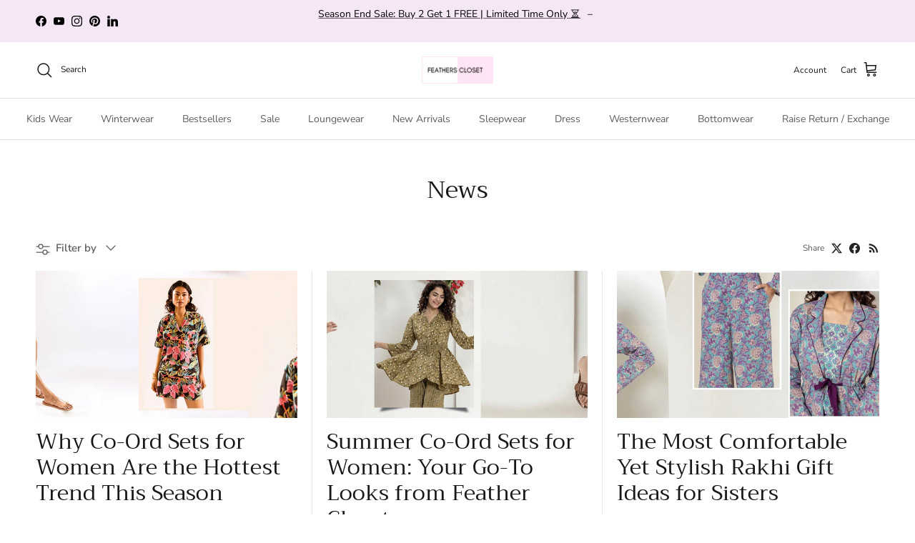

--- FILE ---
content_type: text/html; charset=utf-8
request_url: https://featherscloset.com/blogs/news
body_size: 110697
content:
<!doctype html>
<html class="no-js" lang="en" dir="ltr">
<head>
  <!-- <link rel="preload" as="image" href="https://featherscloset.com/cdn/shop/files/MANSOON_2048_x_1024_px.webp?v=1750265734&width=2400"> -->
  <script>
    (()=>{try{var e=navigator,t=e.userAgent,r=0,a=(e,t,r)=>e.setAttribute(t,r),o=(e,t)=>e.removeAttribute(t),d="tagName",n="forEach",l="indexOf";(e.platform[l]("x86_64")>-1&&0>t[l]("CrOS")||t[l]("power")>-1||t[l]("rix")>-1)&&new MutationObserver((e=>{e[n]((({addedNodes:e})=>{e[n]((e=>{1===e.nodeType&&("IFRAME"===e[d]&&(a(e,"loading","lazy"),a(e,"data-src",e.src),o(e,"src")),"IMG"===e[d]&&r++>20&&a(e,"loading","lazy"),"SCRIPT"===e[d]&&(a(e,"data-src",e.src),o(e,"src"),e.type="text/lazyload"))}))}))})).observe(document.documentElement,{childList:!0,subtree:!0});var c=e=>document.querySelector(e),s=()=>Date.now(),i=s(),u=()=>{if(!(s()-i>500)){if(!c("body>meta"))return setTimeout(u,5);var e=c("head");document.querySelectorAll("meta,link:not([rel='stylesheet']),title")[n]((t=>e.append(t)))}};u()}catch(e){}})();
</script>
  <meta name="google-site-verification" content="aqy4P26UpTkz_cnlEUquT8FeexnuMhFiMBLdnXkEX34" /><meta charset="utf-8">
<meta name="viewport" content="width=device-width,initial-scale=1">
<title>News &ndash; FEATHERS CLOSET</title><link rel="canonical" href="https://featherscloset.com/blogs/news"><link rel="icon" href="//featherscloset.com/cdn/shop/files/Logosize180.png?crop=center&height=48&v=1739948137&width=48" type="image/png">
  <link rel="apple-touch-icon" href="//featherscloset.com/cdn/shop/files/Logosize180.png?crop=center&height=180&v=1739948137&width=180"><meta property="og:site_name" content="FEATHERS CLOSET">
<meta property="og:url" content="https://featherscloset.com/blogs/news">
<meta property="og:title" content="News">
<meta property="og:type" content="website">
<meta property="og:description" content="Enjoy up to 70% off on cotton co-ord sets &amp; nightwear. Stylish, comfy &amp; perfect for summer lounging. Shop now at Feathers Closet—limited time!"><meta property="og:image" content="http://featherscloset.com/cdn/shop/files/Feathers_Closet_web_logo_0dff57cd-dddc-4b64-90a0-7b76d8c30264.jpg?crop=center&height=1200&v=1753793321&width=1200">
  <meta property="og:image:secure_url" content="https://featherscloset.com/cdn/shop/files/Feathers_Closet_web_logo_0dff57cd-dddc-4b64-90a0-7b76d8c30264.jpg?crop=center&height=1200&v=1753793321&width=1200">
  <meta property="og:image:width" content="520">
  <meta property="og:image:height" content="200"><meta name="twitter:card" content="summary_large_image">
<meta name="twitter:title" content="News">
<meta name="twitter:description" content="Enjoy up to 70% off on cotton co-ord sets &amp; nightwear. Stylish, comfy &amp; perfect for summer lounging. Shop now at Feathers Closet—limited time!">
<style>@font-face {
  font-family: "Nunito Sans";
  font-weight: 400;
  font-style: normal;
  font-display: fallback;
  src: url("//featherscloset.com/cdn/fonts/nunito_sans/nunitosans_n4.0276fe080df0ca4e6a22d9cb55aed3ed5ba6b1da.woff2") format("woff2"),
       url("//featherscloset.com/cdn/fonts/nunito_sans/nunitosans_n4.b4964bee2f5e7fd9c3826447e73afe2baad607b7.woff") format("woff");
}
@font-face {
  font-family: "Nunito Sans";
  font-weight: 700;
  font-style: normal;
  font-display: fallback;
  src: url("//featherscloset.com/cdn/fonts/nunito_sans/nunitosans_n7.25d963ed46da26098ebeab731e90d8802d989fa5.woff2") format("woff2"),
       url("//featherscloset.com/cdn/fonts/nunito_sans/nunitosans_n7.d32e3219b3d2ec82285d3027bd673efc61a996c8.woff") format("woff");
}
@font-face {
  font-family: "Nunito Sans";
  font-weight: 500;
  font-style: normal;
  font-display: fallback;
  src: url("//featherscloset.com/cdn/fonts/nunito_sans/nunitosans_n5.6fc0ed1feb3fc393c40619f180fc49c4d0aae0db.woff2") format("woff2"),
       url("//featherscloset.com/cdn/fonts/nunito_sans/nunitosans_n5.2c84830b46099cbcc1095f30e0957b88b914e50a.woff") format("woff");
}
@font-face {
  font-family: "Nunito Sans";
  font-weight: 400;
  font-style: italic;
  font-display: fallback;
  src: url("//featherscloset.com/cdn/fonts/nunito_sans/nunitosans_i4.6e408730afac1484cf297c30b0e67c86d17fc586.woff2") format("woff2"),
       url("//featherscloset.com/cdn/fonts/nunito_sans/nunitosans_i4.c9b6dcbfa43622b39a5990002775a8381942ae38.woff") format("woff");
}
@font-face {
  font-family: "Nunito Sans";
  font-weight: 700;
  font-style: italic;
  font-display: fallback;
  src: url("//featherscloset.com/cdn/fonts/nunito_sans/nunitosans_i7.8c1124729eec046a321e2424b2acf328c2c12139.woff2") format("woff2"),
       url("//featherscloset.com/cdn/fonts/nunito_sans/nunitosans_i7.af4cda04357273e0996d21184432bcb14651a64d.woff") format("woff");
}
@font-face {
  font-family: Trirong;
  font-weight: 400;
  font-style: normal;
  font-display: fallback;
  src: url("//featherscloset.com/cdn/fonts/trirong/trirong_n4.46b40419aaa69bf77077c3108d75dad5a0318d4b.woff2") format("woff2"),
       url("//featherscloset.com/cdn/fonts/trirong/trirong_n4.97753898e63cd7e164ad614681eba2c7fe577190.woff") format("woff");
}
@font-face {
  font-family: Trirong;
  font-weight: 700;
  font-style: normal;
  font-display: fallback;
  src: url("//featherscloset.com/cdn/fonts/trirong/trirong_n7.a33ed6536f9a7c6d7a9d0b52e1e13fd44f544eff.woff2") format("woff2"),
       url("//featherscloset.com/cdn/fonts/trirong/trirong_n7.cdb88d0f8e5c427b393745c8cdeb8bc085cbacff.woff") format("woff");
}
@font-face {
  font-family: "Nunito Sans";
  font-weight: 400;
  font-style: normal;
  font-display: fallback;
  src: url("//featherscloset.com/cdn/fonts/nunito_sans/nunitosans_n4.0276fe080df0ca4e6a22d9cb55aed3ed5ba6b1da.woff2") format("woff2"),
       url("//featherscloset.com/cdn/fonts/nunito_sans/nunitosans_n4.b4964bee2f5e7fd9c3826447e73afe2baad607b7.woff") format("woff");
}
@font-face {
  font-family: "Nunito Sans";
  font-weight: 600;
  font-style: normal;
  font-display: fallback;
  src: url("//featherscloset.com/cdn/fonts/nunito_sans/nunitosans_n6.6e9464eba570101a53130c8130a9e17a8eb55c21.woff2") format("woff2"),
       url("//featherscloset.com/cdn/fonts/nunito_sans/nunitosans_n6.25a0ac0c0a8a26038c7787054dd6058dfbc20fa8.woff") format("woff");
}
:root {
  --page-container-width:          1600px;
  --reading-container-width:       720px;
  --divider-opacity:               0.14;
  --gutter-large:                  30px;
  --gutter-desktop:                20px;
  --gutter-mobile:                 16px;
  --section-padding:               50px;
  --larger-section-padding:        80px;
  --larger-section-padding-mobile: 60px;
  --largest-section-padding:       110px;
  --aos-animate-duration:          0.6s;

  --base-font-family:              "Nunito Sans", sans-serif;
  --base-font-weight:              400;
  --base-font-style:               normal;
  --heading-font-family:           Trirong, serif;
  --heading-font-weight:           400;
  --heading-font-style:            normal;
  --logo-font-family:              Trirong, serif;
  --logo-font-weight:              700;
  --logo-font-style:               normal;
  --nav-font-family:               "Nunito Sans", sans-serif;
  --nav-font-weight:               400;
  --nav-font-style:                normal;

  --base-text-size:15px;
  --base-line-height:              1.6;
  --input-text-size:16px;
  --smaller-text-size-1:12px;
  --smaller-text-size-2:14px;
  --smaller-text-size-3:12px;
  --smaller-text-size-4:11px;
  --larger-text-size:34px;
  --super-large-text-size:60px;
  --super-large-mobile-text-size:27px;
  --larger-mobile-text-size:27px;
  --logo-text-size:26px;--btn-letter-spacing: 0.08em;
    --btn-text-transform: uppercase;
    --button-text-size: 13px;
    --quickbuy-button-text-size: 13;
    --small-feature-link-font-size: 0.75em;
    --input-btn-padding-top:             1.2em;
    --input-btn-padding-bottom:          1.2em;--heading-text-transform:none;
  --nav-text-size:                      14px;
  --mobile-menu-font-weight:            600;

  --body-bg-color:                      255 255 255;
  --bg-color:                           255 255 255;
  --body-text-color:                    92 92 92;
  --text-color:                         92 92 92;

  --header-text-col:                    #171717;--header-text-hover-col:             var(--main-nav-link-hover-col);--header-bg-col:                     #ffffff;
  --heading-color:                     23 23 23;
  --body-heading-color:                23 23 23;
  --heading-divider-col:               #dfe3e8;

  --logo-col:                          #171717;
  --main-nav-bg:                       #ffffff;
  --main-nav-link-col:                 #5c5c5c;
  --main-nav-link-hover-col:           #c16452;
  --main-nav-link-featured-col:        #b61d0f;

  --link-color:                        35 35 35;
  --body-link-color:                   35 35 35;

  --btn-bg-color:                        23 23 23;
  --btn-bg-hover-color:                  156 70 140;
  --btn-border-color:                    23 23 23;
  --btn-border-hover-color:              156 70 140;
  --btn-text-color:                      255 255 255;
  --btn-text-hover-color:                255 255 255;--btn-alt-bg-color:                    255 255 255;
  --btn-alt-text-color:                  35 35 35;
  --btn-alt-border-color:                35 35 35;
  --btn-alt-border-hover-color:          35 35 35;--btn-ter-bg-color:                    235 235 235;
  --btn-ter-text-color:                  41 41 41;
  --btn-ter-bg-hover-color:              23 23 23;
  --btn-ter-text-hover-color:            255 255 255;--btn-border-radius: 3px;--color-scheme-default:                             #ffffff;
  --color-scheme-default-color:                       255 255 255;
  --color-scheme-default-text-color:                  92 92 92;
  --color-scheme-default-head-color:                  23 23 23;
  --color-scheme-default-link-color:                  35 35 35;
  --color-scheme-default-btn-text-color:              255 255 255;
  --color-scheme-default-btn-text-hover-color:        255 255 255;
  --color-scheme-default-btn-bg-color:                23 23 23;
  --color-scheme-default-btn-bg-hover-color:          156 70 140;
  --color-scheme-default-btn-border-color:            23 23 23;
  --color-scheme-default-btn-border-hover-color:      156 70 140;
  --color-scheme-default-btn-alt-text-color:          35 35 35;
  --color-scheme-default-btn-alt-bg-color:            255 255 255;
  --color-scheme-default-btn-alt-border-color:        35 35 35;
  --color-scheme-default-btn-alt-border-hover-color:  35 35 35;

  --color-scheme-1:                             #fcfaf3;
  --color-scheme-1-color:                       252 250 243;
  --color-scheme-1-text-color:                  92 92 92;
  --color-scheme-1-head-color:                  23 23 23;
  --color-scheme-1-link-color:                  193 100 82;
  --color-scheme-1-btn-text-color:              0 0 0;
  --color-scheme-1-btn-text-hover-color:        0 0 0;
  --color-scheme-1-btn-bg-color:                0 0 0;
  --color-scheme-1-btn-bg-hover-color:          0 0 0;
  --color-scheme-1-btn-border-color:            0 0 0;
  --color-scheme-1-btn-border-hover-color:      0 0 0;
  --color-scheme-1-btn-alt-text-color:          35 35 35;
  --color-scheme-1-btn-alt-bg-color:            255 255 255;
  --color-scheme-1-btn-alt-border-color:        35 35 35;
  --color-scheme-1-btn-alt-border-hover-color:  35 35 35;

  --color-scheme-2:                             #faf2e6;
  --color-scheme-2-color:                       250 242 230;
  --color-scheme-2-text-color:                  92 92 92;
  --color-scheme-2-head-color:                  23 23 23;
  --color-scheme-2-link-color:                  193 100 82;
  --color-scheme-2-btn-text-color:              255 255 255;
  --color-scheme-2-btn-text-hover-color:        255 255 255;
  --color-scheme-2-btn-bg-color:                255 255 255;
  --color-scheme-2-btn-bg-hover-color:          0 0 0;
  --color-scheme-2-btn-border-color:            255 255 255;
  --color-scheme-2-btn-border-hover-color:      0 0 0;
  --color-scheme-2-btn-alt-text-color:          35 35 35;
  --color-scheme-2-btn-alt-bg-color:            255 255 255;
  --color-scheme-2-btn-alt-border-color:        35 35 35;
  --color-scheme-2-btn-alt-border-hover-color:  35 35 35;

  /* Shop Pay payment terms */
  --payment-terms-background-color:    #ffffff;--quickbuy-bg: 255 255 255;--body-input-background-color:       rgb(var(--body-bg-color));
  --input-background-color:            rgb(var(--body-bg-color));
  --body-input-text-color:             var(--body-text-color);
  --input-text-color:                  var(--body-text-color);
  --body-input-border-color:           rgb(214, 214, 214);
  --input-border-color:                rgb(214, 214, 214);
  --input-border-color-hover:          rgb(165, 165, 165);
  --input-border-color-active:         rgb(92, 92, 92);

  --swatch-cross-svg:                  url("data:image/svg+xml,%3Csvg xmlns='http://www.w3.org/2000/svg' width='240' height='240' viewBox='0 0 24 24' fill='none' stroke='rgb(214, 214, 214)' stroke-width='0.09' preserveAspectRatio='none' %3E%3Cline x1='24' y1='0' x2='0' y2='24'%3E%3C/line%3E%3C/svg%3E");
  --swatch-cross-hover:                url("data:image/svg+xml,%3Csvg xmlns='http://www.w3.org/2000/svg' width='240' height='240' viewBox='0 0 24 24' fill='none' stroke='rgb(165, 165, 165)' stroke-width='0.09' preserveAspectRatio='none' %3E%3Cline x1='24' y1='0' x2='0' y2='24'%3E%3C/line%3E%3C/svg%3E");
  --swatch-cross-active:               url("data:image/svg+xml,%3Csvg xmlns='http://www.w3.org/2000/svg' width='240' height='240' viewBox='0 0 24 24' fill='none' stroke='rgb(92, 92, 92)' stroke-width='0.09' preserveAspectRatio='none' %3E%3Cline x1='24' y1='0' x2='0' y2='24'%3E%3C/line%3E%3C/svg%3E");

  --footer-divider-col:                #ffffff;
  --footer-text-col:                   92 92 92;
  --footer-heading-col:                23 23 23;
  --footer-bg:                         #ffe6f5;--product-label-overlay-justify: flex-start;--product-label-overlay-align: flex-start;--product-label-overlay-reduction-text:   #ffffff;
  --product-label-overlay-reduction-bg:     #9c468c;
  --product-label-overlay-stock-text:       #ffffff;
  --product-label-overlay-stock-bg:         #09728c;
  --product-label-overlay-new-text:         #ffffff;
  --product-label-overlay-new-bg:           #c16452;
  --product-label-overlay-meta-text:        #ffffff;
  --product-label-overlay-meta-bg:          #bd2585;
  --product-label-sale-text:                #232323;
  --product-label-sold-text:                #b61d0f;
  --product-label-preorder-text:            #3ea36a;

  --product-block-crop-align:               center;

  
  --product-block-price-align:              center;
  --product-block-price-item-margin-start:  .25rem;
  --product-block-price-item-margin-end:    .25rem;
  

  --collection-block-image-position:   center center;

  --swatch-picker-image-size:          40px;
  --swatch-crop-align:                 center center;

  --image-overlay-text-color:          255 255 255;--image-overlay-bg:                  rgba(0, 0, 0, 0.12);
  --image-overlay-shadow-start:        rgb(0 0 0 / 0.16);
  --image-overlay-box-opacity:         0.88;.image-overlay--bg-box .text-overlay .text-overlay__text {
      --image-overlay-box-bg: 255 255 255;
      --heading-color: var(--body-heading-color);
      --text-color: var(--body-text-color);
      --link-color: var(--body-link-color);
    }--product-inventory-ok-box-color:            #f2faf0;
  --product-inventory-ok-text-color:           #108043;
  --product-inventory-ok-icon-box-fill-color:  #fff;
  --product-inventory-low-box-color:           #fcf1cd;
  --product-inventory-low-text-color:          #dd9a1a;
  --product-inventory-low-icon-box-fill-color: #fff;
  --product-inventory-low-text-color-channels: 16, 128, 67;
  --product-inventory-ok-text-color-channels:  221, 154, 26;

  --rating-star-color: 206 106 220;
}::selection {
    background: rgb(var(--body-heading-color));
    color: rgb(var(--body-bg-color));
  }
  ::-moz-selection {
    background: rgb(var(--body-heading-color));
    color: rgb(var(--body-bg-color));
  }.use-color-scheme--default {
  --product-label-sale-text:           #232323;
  --product-label-sold-text:           #b61d0f;
  --product-label-preorder-text:       #3ea36a;
  --input-background-color:            rgb(var(--body-bg-color));
  --input-text-color:                  var(--body-input-text-color);
  --input-border-color:                rgb(214, 214, 214);
  --input-border-color-hover:          rgb(165, 165, 165);
  --input-border-color-active:         rgb(92, 92, 92);
}</style>

  <link href="//featherscloset.com/cdn/shop/t/55/assets/main.css?v=92568015644167558901768825556" rel="stylesheet" type="text/css" media="all" />
<link rel="preload" as="font" href="//featherscloset.com/cdn/fonts/nunito_sans/nunitosans_n4.0276fe080df0ca4e6a22d9cb55aed3ed5ba6b1da.woff2" type="font/woff2" crossorigin><link rel="preload" as="font" href="//featherscloset.com/cdn/fonts/trirong/trirong_n4.46b40419aaa69bf77077c3108d75dad5a0318d4b.woff2" type="font/woff2" crossorigin><script>
    document.documentElement.className = document.documentElement.className.replace('no-js', 'js');

    window.theme = {
      info: {
        name: 'Symmetry',
        version: '7.3.0'
      },
      device: {
        hasTouch: window.matchMedia('(any-pointer: coarse)').matches,
        hasHover: window.matchMedia('(hover: hover)').matches
      },
      mediaQueries: {
        md: '(min-width: 768px)',
        productMediaCarouselBreak: '(min-width: 1041px)'
      },
      routes: {
        base: 'https://featherscloset.com',
        cart: '/cart',
        cartAdd: '/cart/add.js',
        cartUpdate: '/cart/update.js',
        predictiveSearch: '/search/suggest'
      },
      strings: {
        cartTermsConfirmation: "You must agree to the terms and conditions before continuing.",
        cartItemsQuantityError: "You can only add [QUANTITY] of this item to your cart.",
        generalSearchViewAll: "View all search results",
        noStock: "Sold out",
        noVariant: "Unavailable",
        productsProductChooseA: "Choose a",
        generalSearchPages: "Pages",
        generalSearchNoResultsWithoutTerms: "Sorry, we couldnʼt find any results",
        shippingCalculator: {
          singleRate: "There is one shipping rate for this destination:",
          multipleRates: "There are multiple shipping rates for this destination:",
          noRates: "We do not ship to this destination."
        }
      },
      settings: {
        moneyWithCurrencyFormat: "Rs. {{amount}}",
        cartType: "drawer",
        afterAddToCart: "drawer",
        quickbuyStyle: "off",
        externalLinksNewTab: true,
        internalLinksSmoothScroll: true
      }
    }

    theme.inlineNavigationCheck = function() {
      var pageHeader = document.querySelector('.pageheader'),
          inlineNavContainer = pageHeader.querySelector('.logo-area__left__inner'),
          inlineNav = inlineNavContainer.querySelector('.navigation--left');
      if (inlineNav && getComputedStyle(inlineNav).display != 'none') {
        var inlineMenuCentered = document.querySelector('.pageheader--layout-inline-menu-center'),
            logoContainer = document.querySelector('.logo-area__middle__inner');
        if(inlineMenuCentered) {
          var rightWidth = document.querySelector('.logo-area__right__inner').clientWidth,
              middleWidth = logoContainer.clientWidth,
              logoArea = document.querySelector('.logo-area'),
              computedLogoAreaStyle = getComputedStyle(logoArea),
              logoAreaInnerWidth = logoArea.clientWidth - Math.ceil(parseFloat(computedLogoAreaStyle.paddingLeft)) - Math.ceil(parseFloat(computedLogoAreaStyle.paddingRight)),
              availableNavWidth = logoAreaInnerWidth - Math.max(rightWidth, middleWidth) * 2 - 40;
          inlineNavContainer.style.maxWidth = availableNavWidth + 'px';
        }

        var firstInlineNavLink = inlineNav.querySelector('.navigation__item:first-child'),
            lastInlineNavLink = inlineNav.querySelector('.navigation__item:last-child');
        if (lastInlineNavLink) {
          var inlineNavWidth = null;
          if(document.querySelector('html[dir=rtl]')) {
            inlineNavWidth = firstInlineNavLink.offsetLeft - lastInlineNavLink.offsetLeft + firstInlineNavLink.offsetWidth;
          } else {
            inlineNavWidth = lastInlineNavLink.offsetLeft - firstInlineNavLink.offsetLeft + lastInlineNavLink.offsetWidth;
          }
          if (inlineNavContainer.offsetWidth >= inlineNavWidth) {
            pageHeader.classList.add('pageheader--layout-inline-permitted');
            var tallLogo = logoContainer.clientHeight > lastInlineNavLink.clientHeight + 20;
            if (tallLogo) {
              inlineNav.classList.add('navigation--tight-underline');
            } else {
              inlineNav.classList.remove('navigation--tight-underline');
            }
          } else {
            pageHeader.classList.remove('pageheader--layout-inline-permitted');
          }
        }
      }
    };

    theme.setInitialHeaderHeightProperty = () => {
      const section = document.querySelector('.section-header');
      if (section) {
        document.documentElement.style.setProperty('--theme-header-height', Math.ceil(section.clientHeight) + 'px');
      }
    };
  </script>

  <script src="//featherscloset.com/cdn/shop/t/55/assets/main.js?v=71597228913418551581768825556" defer></script>
    <script src="//featherscloset.com/cdn/shop/t/55/assets/animate-on-scroll.js?v=15249566486942820451768825556" defer></script>
    <link href="//featherscloset.com/cdn/shop/t/55/assets/animate-on-scroll.css?v=116824741000487223811768825556" rel="stylesheet" type="text/css" media="all" />
  

  <script>window.performance && window.performance.mark && window.performance.mark('shopify.content_for_header.start');</script><meta name="google-site-verification" content="dKmrc2lk5yyOsBgBy10MdHYejp2xAed5gno3FhqDSbM">
<meta id="shopify-digital-wallet" name="shopify-digital-wallet" content="/50979864773/digital_wallets/dialog">
<link rel="alternate" type="application/atom+xml" title="Feed" href="/blogs/news.atom" />
<link rel="next" href="/blogs/news?page=2">
<script async="async" src="/checkouts/internal/preloads.js?locale=en-IN"></script>
<script id="shopify-features" type="application/json">{"accessToken":"73c9f7b831a6354b602b46627811d31f","betas":["rich-media-storefront-analytics"],"domain":"featherscloset.com","predictiveSearch":true,"shopId":50979864773,"locale":"en"}</script>
<script>var Shopify = Shopify || {};
Shopify.shop = "featherscloset.myshopify.com";
Shopify.locale = "en";
Shopify.currency = {"active":"INR","rate":"1.0"};
Shopify.country = "IN";
Shopify.theme = {"name":"Republic day sale","id":158445928673,"schema_name":"Symmetry","schema_version":"7.3.0","theme_store_id":568,"role":"main"};
Shopify.theme.handle = "null";
Shopify.theme.style = {"id":null,"handle":null};
Shopify.cdnHost = "featherscloset.com/cdn";
Shopify.routes = Shopify.routes || {};
Shopify.routes.root = "/";</script>
<script type="module">!function(o){(o.Shopify=o.Shopify||{}).modules=!0}(window);</script>
<script>!function(o){function n(){var o=[];function n(){o.push(Array.prototype.slice.apply(arguments))}return n.q=o,n}var t=o.Shopify=o.Shopify||{};t.loadFeatures=n(),t.autoloadFeatures=n()}(window);</script>
<script id="shop-js-analytics" type="application/json">{"pageType":"blog"}</script>
<script defer="defer" async type="module" src="//featherscloset.com/cdn/shopifycloud/shop-js/modules/v2/client.init-shop-cart-sync_BN7fPSNr.en.esm.js"></script>
<script defer="defer" async type="module" src="//featherscloset.com/cdn/shopifycloud/shop-js/modules/v2/chunk.common_Cbph3Kss.esm.js"></script>
<script defer="defer" async type="module" src="//featherscloset.com/cdn/shopifycloud/shop-js/modules/v2/chunk.modal_DKumMAJ1.esm.js"></script>
<script type="module">
  await import("//featherscloset.com/cdn/shopifycloud/shop-js/modules/v2/client.init-shop-cart-sync_BN7fPSNr.en.esm.js");
await import("//featherscloset.com/cdn/shopifycloud/shop-js/modules/v2/chunk.common_Cbph3Kss.esm.js");
await import("//featherscloset.com/cdn/shopifycloud/shop-js/modules/v2/chunk.modal_DKumMAJ1.esm.js");

  window.Shopify.SignInWithShop?.initShopCartSync?.({"fedCMEnabled":true,"windoidEnabled":true});

</script>
<script>(function() {
  var isLoaded = false;
  function asyncLoad() {
    if (isLoaded) return;
    isLoaded = true;
    var urls = ["https:\/\/intg.snapchat.com\/shopify\/shopify-scevent-init.js?id=36560775-a784-4e9b-86b2-17e7216887fc\u0026shop=featherscloset.myshopify.com","https:\/\/whatsapp-widget.s3.ap-south-1.amazonaws.com\/featherscloset.js?shop=featherscloset.myshopify.com","https:\/\/sr-cdn.shiprocket.in\/sr-promise\/static\/uc.js?channel_id=4\u0026sr_company_id=5479151\u0026shop=featherscloset.myshopify.com","https:\/\/sr-engage.s3.ap-south-1.amazonaws.com\/whatsapp_widget\/48ee5e61c32e5ac5416dab38325d3970.js?shop=featherscloset.myshopify.com","https:\/\/tracker.wigzopush.com\/shopify.js?orgtoken=SBqUiOeJQ7iNPrRTa-9bKQ\u0026shop=featherscloset.myshopify.com","https:\/\/sr-engage.s3.ap-south-1.amazonaws.com\/whatsapp_widget\/42e47e419aa3041e883f006fb8ddf9e6.js?shop=featherscloset.myshopify.com"];
    for (var i = 0; i < urls.length; i++) {
      var s = document.createElement('script');
      s.type = 'text/javascript';
      s.async = true;
      s.src = urls[i];
      var x = document.getElementsByTagName('script')[0];
      x.parentNode.insertBefore(s, x);
    }
  };
  if(window.attachEvent) {
    window.attachEvent('onload', asyncLoad);
  } else {
    window.addEventListener('load', asyncLoad, false);
  }
})();</script>
<script id="__st">var __st={"a":50979864773,"offset":19800,"reqid":"763452ae-f26b-4e61-8c72-cbca62a461d0-1769840448","pageurl":"featherscloset.com\/blogs\/news","s":"blogs-73325772997","u":"76879d522512","p":"blog","rtyp":"blog","rid":73325772997};</script>
<script>window.ShopifyPaypalV4VisibilityTracking = true;</script>
<script id="form-persister">!function(){'use strict';const t='contact',e='new_comment',n=[[t,t],['blogs',e],['comments',e],[t,'customer']],o='password',r='form_key',c=['recaptcha-v3-token','g-recaptcha-response','h-captcha-response',o],s=()=>{try{return window.sessionStorage}catch{return}},i='__shopify_v',u=t=>t.elements[r],a=function(){const t=[...n].map((([t,e])=>`form[action*='/${t}']:not([data-nocaptcha='true']) input[name='form_type'][value='${e}']`)).join(',');var e;return e=t,()=>e?[...document.querySelectorAll(e)].map((t=>t.form)):[]}();function m(t){const e=u(t);a().includes(t)&&(!e||!e.value)&&function(t){try{if(!s())return;!function(t){const e=s();if(!e)return;const n=u(t);if(!n)return;const o=n.value;o&&e.removeItem(o)}(t);const e=Array.from(Array(32),(()=>Math.random().toString(36)[2])).join('');!function(t,e){u(t)||t.append(Object.assign(document.createElement('input'),{type:'hidden',name:r})),t.elements[r].value=e}(t,e),function(t,e){const n=s();if(!n)return;const r=[...t.querySelectorAll(`input[type='${o}']`)].map((({name:t})=>t)),u=[...c,...r],a={};for(const[o,c]of new FormData(t).entries())u.includes(o)||(a[o]=c);n.setItem(e,JSON.stringify({[i]:1,action:t.action,data:a}))}(t,e)}catch(e){console.error('failed to persist form',e)}}(t)}const f=t=>{if('true'===t.dataset.persistBound)return;const e=function(t,e){const n=function(t){return'function'==typeof t.submit?t.submit:HTMLFormElement.prototype.submit}(t).bind(t);return function(){let t;return()=>{t||(t=!0,(()=>{try{e(),n()}catch(t){(t=>{console.error('form submit failed',t)})(t)}})(),setTimeout((()=>t=!1),250))}}()}(t,(()=>{m(t)}));!function(t,e){if('function'==typeof t.submit&&'function'==typeof e)try{t.submit=e}catch{}}(t,e),t.addEventListener('submit',(t=>{t.preventDefault(),e()})),t.dataset.persistBound='true'};!function(){function t(t){const e=(t=>{const e=t.target;return e instanceof HTMLFormElement?e:e&&e.form})(t);e&&m(e)}document.addEventListener('submit',t),document.addEventListener('DOMContentLoaded',(()=>{const e=a();for(const t of e)f(t);var n;n=document.body,new window.MutationObserver((t=>{for(const e of t)if('childList'===e.type&&e.addedNodes.length)for(const t of e.addedNodes)1===t.nodeType&&'FORM'===t.tagName&&a().includes(t)&&f(t)})).observe(n,{childList:!0,subtree:!0,attributes:!1}),document.removeEventListener('submit',t)}))}()}();</script>
<script integrity="sha256-4kQ18oKyAcykRKYeNunJcIwy7WH5gtpwJnB7kiuLZ1E=" data-source-attribution="shopify.loadfeatures" defer="defer" src="//featherscloset.com/cdn/shopifycloud/storefront/assets/storefront/load_feature-a0a9edcb.js" crossorigin="anonymous"></script>
<script data-source-attribution="shopify.dynamic_checkout.dynamic.init">var Shopify=Shopify||{};Shopify.PaymentButton=Shopify.PaymentButton||{isStorefrontPortableWallets:!0,init:function(){window.Shopify.PaymentButton.init=function(){};var t=document.createElement("script");t.src="https://featherscloset.com/cdn/shopifycloud/portable-wallets/latest/portable-wallets.en.js",t.type="module",document.head.appendChild(t)}};
</script>
<script data-source-attribution="shopify.dynamic_checkout.buyer_consent">
  function portableWalletsHideBuyerConsent(e){var t=document.getElementById("shopify-buyer-consent"),n=document.getElementById("shopify-subscription-policy-button");t&&n&&(t.classList.add("hidden"),t.setAttribute("aria-hidden","true"),n.removeEventListener("click",e))}function portableWalletsShowBuyerConsent(e){var t=document.getElementById("shopify-buyer-consent"),n=document.getElementById("shopify-subscription-policy-button");t&&n&&(t.classList.remove("hidden"),t.removeAttribute("aria-hidden"),n.addEventListener("click",e))}window.Shopify?.PaymentButton&&(window.Shopify.PaymentButton.hideBuyerConsent=portableWalletsHideBuyerConsent,window.Shopify.PaymentButton.showBuyerConsent=portableWalletsShowBuyerConsent);
</script>
<script data-source-attribution="shopify.dynamic_checkout.cart.bootstrap">document.addEventListener("DOMContentLoaded",(function(){function t(){return document.querySelector("shopify-accelerated-checkout-cart, shopify-accelerated-checkout")}if(t())Shopify.PaymentButton.init();else{new MutationObserver((function(e,n){t()&&(Shopify.PaymentButton.init(),n.disconnect())})).observe(document.body,{childList:!0,subtree:!0})}}));
</script>

<script>window.performance && window.performance.mark && window.performance.mark('shopify.content_for_header.end');</script>
<!-- CC Custom Head Start --><!-- CC Custom Head End --><script type="text/javascript">
    (function(c,l,a,r,i,t,y){
        c[a]=c[a]||function(){(c[a].q=c[a].q||[]).push(arguments)};
        t=l.createElement(r);t.async=1;t.src="https://www.clarity.ms/tag/"+i;
        y=l.getElementsByTagName(r)[0];y.parentNode.insertBefore(t,y);
    })(window, document, "clarity", "script", "q0yqcwew8y");
</script>
  
    <script type="application/javascript">
checkoutBuyer = "https://fastrr-boost-ui.pickrr.com/";
</script>
<input type="hidden" value="featherscloset.com" id="sellerDomain"/>
<link rel="stylesheet" href="https://fastrr-boost-ui.pickrr.com/assets/styles/shopify.css">
<script src="https://fastrr-boost-ui.pickrr.com/assets/js/channels/shopify.js" defer></script>
<script src="https://fastrr-boost-ui.pickrr.com/assets/js/channels/shiprocketMarketing.js"></script>
<input type="hidden" value="rz" id="template"/>
<!-- <input type="hidden" value="percent" id="discountType"/>
<input type="hidden" value="5" id="discValue"/> -->
<style>
    .sr-headless-checkout {
      font-family : inherit !important;
      font-weight : 400 !important;
      height : 47px !important;
      font-size : 15px !important;
      border-radius : 4px !important;
      background : #222222 !important;
    }

    .shiprocket-headless[data-type="mini-cart"] {
      border : 1px solid #fff;
    }

    .full-width img {
      width : fit-content; 
    }

    .sr-headless-checkout img {
      object-fit : contain !important;
    }

    .full-width  {
       padding : 0px !important;
       background : transparent;
    }

  
    .sr-powered-by {
      right : 10px !important;
    }

  /* .sr-discount-label{
 font-size:0px !important;
}
 .sr-discount-label:before{
  content:"EXTRA 5% OFF on PERFUMES";
  font-size: 9px;
  color: #000;
  text-transform: none;
  top: -8px;
  left: 6px;
  background-color: #53FF73;
  border-radius: 3px;
  padding: 0 10px;
} */

   
</style>
    <script>
  function getUserTimezone() {
    return Intl.DateTimeFormat().resolvedOptions().timeZone;
  }
  function renderButton(showShiprocketCheckout) {
    let modifiedCSS = "";
    if (showShiprocketCheckout) {
      modifiedCSS = `
        button[name="checkout"]{display:none !important;}
        .shopify-payment-button__button.shopify-payment-button__button--unbranded{display:none !important;}
        a[href="/checkout"]{display:none !important;}
      `;
    } else {
      modifiedCSS = `
        .shiprocket-headless{display:none !important;}
      `;
    }
    const styleElement = document.createElement("style");
    styleElement.textContent = modifiedCSS;
    document.head.appendChild(styleElement);
  }
  function checkAndSetButtonVisibility() {
    const indiaTimezones = ["Asia/Kolkata", "Asia/Calcutta"];
    const userTimezone = getUserTimezone();
    const isIndia = indiaTimezones.includes(userTimezone);
    renderButton(isIndia);
  }
  checkAndSetButtonVisibility();
</script>
<!-- BEGIN app block: shopify://apps/frequently-bought/blocks/app-embed-block/b1a8cbea-c844-4842-9529-7c62dbab1b1f --><script>
    window.codeblackbelt = window.codeblackbelt || {};
    window.codeblackbelt.shop = window.codeblackbelt.shop || 'featherscloset.myshopify.com';
    </script><script src="//cdn.codeblackbelt.com/widgets/frequently-bought-together/bootstrap.min.js?version=2026013111+0530" async></script>
 <!-- END app block --><!-- BEGIN app block: shopify://apps/whatmore-shoppable-videos/blocks/app-embed/20db8a72-315a-4364-8885-64219ee48303 -->

<div class="whatmore-base">
  <div id="whatmoreShopId" data-wh="50979864773"> </div>
  <div id="whatmoreProductId" data-wh=""> </div>
  <div id="whatmoreExtensionType" data-wh="blog"> </div>
  <div class="whatmore-template-type" data-wh="template-embed"> </div><div id="whatmoreVariantId" data-wh=""> </div><div id="whatmoreEmbedAppPositionPortrait" data-wh="right"> </div><div id="whatmoreEmbedAppHorizontalPaddingPortrait" data-wh="5"> </div><div id="whatmoreEmbedAppVerticalPaddingPortrait" data-wh="150"> </div><div id="whatmoreEmbedAppVideoPlayerSizePortrait" data-wh="50"> </div><div id="whatmoreEmbedAppPositionLandscape" data-wh="right"> </div><div id="whatmoreEmbedAppHorizontalPaddingLandscape" data-wh="5"> </div><div id="whatmoreEmbedAppVerticalPaddingLandscape" data-wh="150"> </div><div id="whatmoreEmbedAppVideoPlayerSizeLandscape" data-wh="50"> </div><div id="whatmoreEmbedAppUseVariant" data-wh="false"> </div><div id="whatmoreEmbedAppVideoTitle" data-wh=""> </div>
    <div id="whatmoreIsInDesignMode" data-wh='false'> </div>
  
<div class="whatmore-widget" data-wh="embed"></div>
  <div id="whatmore-anchor" style="width:0px; height: 0px;">
    <a aria-label="Visit Whatmore homepage" href="https://www.whatmore.ai"></a>
  </div>
  <div class="whatmore-render-root"></div>

</div>

<script>
  window.whatmore = {}
  window.whatmore.storyEvents = null;
  window.whatmore.frontendCustomizations = {"brand_name":"FEATHERS CLOSET","brand_theme_color":"#343434","brand_theme_font":"Poppins","brand_ui_theme":"round","brand_text_color":"#343434","brand_video_view_count":"hide","event_ordering_format":"order_by_recency","is_event_tracked":false,"show_single_product_tile":false,"show_add_to_cart_on_card_template":false,"shuffle_batch_size":5,"add_to_cart_button_type":"basic","show_options_chart":false,"options_chart_image_link":"","is_multi_size_chart":false,"options_chart_name":"","default_swipe_direction":"vertical","add_navigation_buttons_for_swipe":false,"tertiary_color":"#bc2a8d","atc_button_text":"ADD TO CART","buy_now_button_text":"BUY NOW","show_open_close_products_button":false,"add_whatmore_tag_to_checkout_link":true,"add_to_cart_form_class_name":"","cart_icon_button_click_action":"open_cart_slider","initiate_cart_slider_event_on_atc_click":true,"initiate_product_ratings_loading_after_event_data_loaded":false,"show_swipe_indicator_in_landscape":false,"coverflow_effect_landscape_view":true,"brand_custom_css":"div:has(div.whatmore-base) { max-width: 100% !important; }","swiper_arrow_color":"white","show_homepage_videos_in_pdp":true,"product_info_text_color":"#000","order_tracking":{"initiate_order_tracking_event_after_atc":false,"add_whatmore_line_item_property":false,"add_whatmore_attribute":true,"add_whatmore_attribute_on_cart_page":true,"disable_impression_order_tracking":false},"atc_config":{"brand_atc_button_color":"#000000","brand_atc_button_padding_in_px":4,"brand_atc_button_text_color":"#ffffff","atc_buy_now_alignment":"horizontal"},"banner_config":{"is_banner_clickable":false,"show_cta":false,"landscape_multiplier":0.8,"portrait_multiplier":1.0,"landscape_aspect_ratio":0.5625,"portrait_aspect_ratio":1.77,"is_full_screen":false,"show_navigation_dots":true,"selected_dot_color":"#252525","min_height":"400"},"buy_now_config":{"show_buy_now_button":true,"show_custom_buy_now_button":false,"show_add_to_cart_button":true,"show_view_more_inplace_of_buy_now":true,"view_more_button_text":"MORE INFO","enable_shopflo_checkout":false},"utm":{"activate_utm":true,"utm_source":"utm_source=whatmore-live","utm_campaign":"utm_campaign=video-shopping","utm_medium_product_page":"utm_medium=product-page","utm_medium_checkout_page":"utm_medium=checkout","utm_medium_cart_page":"utm_medium=cart"},"brand_fonts":{"carousel_title_font":null,"carousel_title_font_weight":"400","carousel_title_font_line_height":"normal","carousel_title_font_letter_spacing":"normal","brand_primary_font":null,"story_title_font":null},"carousel_config":{"width_multiplier":1.1,"show_navigation_arrows_in_portrait":false,"is_event_loop":false,"theme_horizontal_margin":0},"event_tracking":{"is_enabled":true,"push_time":14,"bulk_event_count":10,"enable_pdp_visit":false,"enable_clp_visit":false},"product_config":{"tile_type":"premium-tile","show_cta":true,"tile_bg_opacity":10,"details_api_available":true,"update_product_details_on_product_page_load":false,"use_product_page_link_as_client_product_id":false,"show_product_swiper_initially":true,"product_image_fit_type":"contain","show_cta_icon":true,"show_product_price":true,"get_price_and_currency_details_from_api":false,"currency_code_to_symbol_map":{},"add_currency_query_param_in_product_url":false,"variant_selection_tile_height_factor":4,"product_tile_bottom_margin":"5px","show_shop_now_button_only":false,"font_price_multiplicator":1.0,"product_tile_custom_text":"","product_tile_custom_text_color":"green","show_first_product_tile":false,"navigate_to_cart_page":false,"product_tile_shopnow_custom_text":"","product_tile_shopnow_custom_font_style":"","product_tile_shopnow_custom_text_color":"#343434","is_tile_width":false,"shop_now_text":"SHOP NOW","show_new_atc_tile":false,"show_view_product_text":false,"show_go_to_cart_text":false,"show_product_type":false,"enable_bulk_atc":false},"collections_config":{"use_page_link_as_collection_id":false,"multi_carousel_enabled":false,"story_tile_size_factor":1.0,"tile_margin_right":"5","remove_borders":false,"show_popup_out_of_view":false,"homepage_collection_ids":[],"set_tile_width_auto":false},"event_tile_config":{"view_count_template":"template-icon","show_views":"show","animate_on_focus":true,"space_between_tiles":1.0,"gap_between_tiles":0,"shadow_config":"0px 0px 5px 0px #B0B0B0","bg_config":"white","playback_icon_color":"#F5F5F5","min_height":"300","show_product_thumbnail":false,"show_heading_in_single_tile_carousel":false,"show_product_tile_thumbnail_template_a":true,"show_product_tile":false,"show_atc_on_hover_premium":false,"event_thumbnail_b_title_font_multiplier":1.0,"event_thumbnail_b_price_font_multiplier":1.0},"product_page_popup_config":{"show_product_page_popup":true,"ultra_minimize_on_scroll":false,"popUpZindex":2147483647,"show_popup_on_scroll":false,"show_product_page_popup_in_preview":true,"show_order_by_date_events":false,"auto_close_on_open":false,"show_all_events":false},"show_whatmore_label_in_landscape_view":true,"ga_tracking_id":null,"ga4_tracking_id":null,"ga_config":{"is_ga_4":false,"is_ga_3":true,"use_existing_ga_id":true},"stories_config":{"show_stories_in_landscape_mode":true,"show_stories_in_mobile_mode":true,"story_tile_size_factor_landscape":1.0,"landscape_bottom_margin":"0%","portrait_bottom_margin":"0%","stories_border_colors":null,"stories_title_font_factor":1.0,"stories_title_font_color":"#000000","story_tiles_spacing_factor":1.0,"story_show_navigation_arrows":false,"min_height":"120","is_story_tile_size_fixed":false},"backend_config":{"use_instance_endpoint_for_product_events":false,"use_cdn_cache_endpoint":false},"cdn_config":{"fallback_cdn":"BUNNYCDN"},"theme_config":{"event_tile_border_width":"0px","event_tile_border_color":"white","event_view_count_bg_color":"rgb(0, 0, 0, 0.6)","event_view_count_text_color":"white","event_tile_product_desc_border_width":"1px"},"brand_metadata":{"domain_context":"shopify"},"social_sharing":{"activate_link_sharing":true,"activate_likes":true,"link_sharing_title":"Whatmore","link_sharing_text":"Hey! Checkout the video of this amazing product I discovered!","show_share_text_below_button":true,"show_liked_text_below_button":true,"like_fill_color":"red","share_text_threshold_count":10,"like_text_threshold_count":1,"share_product_url_link":"","whatsapp_icon_active":true,"whatsapp_icon_redirect_url":"","whatsapp_icon_helper_text":"Talk to us","whatsapp_icon_helper_text_font_multiplier":0.3,"show_whatmore_branding":true,"social_icons_size_multiplier":1.0},"navigation_config":{"enable_browser_navigation_on_click":true,"navigation_label_name":"whatmoreLive"},"shopnow_config":{"CTA_border_width":"1px","CTA_border_color":"#343434","atc_color":"#343434","atc_text_color":"#ffffff","buy_now_button_color":"white","buy_now_button_text_color":"#343434","brand_selected_options_bg":"black","brand_options_bg":"#D3D3D3","brand_options_text_color":"black","brand_selected_options_text_color":"white","brand_color_option_border_radius":"50%","brand_color_option_border_color":"black","brand_divider_color":"#343434","brand_product_desc_shown":true,"is_discount_label_percent":true,"discount_percent_bg_color":"green","discount_text_color":"white","discount_label_border_radius":"4"},"spotlight_config":{"size_factor":1.8,"position":"left","horizontal_padding":10,"vertical_padding":10,"ultraminimize_on_scroll":false,"enable_spotlight":false,"show_once_to_user":false,"enable_in_homepage":true,"enable_page_id_set":[],"enable_collection_id_set":[],"enable_all_pages":false},"event_tile_with_product_info":{"landscape_font_multiplier":0.057,"portrait_font_multiplier":0.065,"show_discount_label":true,"show_thumbnail_image":true,"show_product_info":true,"show_price_info":true,"show_atc_button_outside_tile":false,"show_atc_on_hover":false,"show_atc_button_template_feed":false,"show_thumbnail_image_template_feed":false,"atc_button_color":"rgba(0, 0, 0, 0.75)","atc_button_text_color":"white"},"event_tile_product_card":{"navigate_to_product":false},"price_config":{"show_price_before_mrp":true,"price_text_color":"","mrp_text_color":"#808191","font_weight":"bold"},"preview_config":{"product_tile_custom_text":"","video_player_bg_color":"","video_player_height":"100%","event_tile_show_thumbnail_image":false},"video_player_config":{"pause_videos_after_delay_landscape":false,"video_player_bg_color":"","video_player_height":"100%","thumbnail_video_player_height":"100%","play_video_on_hover":false,"hide_mute_unmute_button":false,"set_height_as_auto":false,"keep_videos_muted":false},"device_config":{"hide_share_icon_in_mac_os":true},"lazy_load_config":{"block_widgets":true,"embed_widgets":true},"event_config":{"show_only_tagged_events":false},"meta_pixel_events":{"video_click_event":false,"video_atc_event":false,"video_like_event":false,"video_share_event":false,"video_product_tile_click_event":false,"video_watch_event":false},"quiz_config":{"is_active":false,"swipe_number_show_question":3,"lead_gen_coupon_code":"","lead_gen_heading":"","lead_gen_sub_heading":""},"recommendation_config":{"show_recommended_events":false},"homepage_carousel":{"carousel_heading":"Watch and Buy","template_type":"template-f","carousel_heading_color":"#343434","carousel_title_font":"Poppins"},"homepage_stories":{"template_type":"template-stories-a"},"collection_carousel":{"carousel_heading":"W","template_type":"template-collections-b"},"collection_stories":{"template_type":"template-stories-a"},"pdp_carousel":{"carousel_heading":"","template_type":"template-f"},"pdp_stories":{"template_type":"template-stories-a"},"thank_you_page_carousel":{"show_carousel":false},"oos_config":{"show_oos_videos":false,"show_oos_product_tile":false,"show_sold_out_label_oos":false},"ab_testing_config":{"ab_test_id":null,"is_active":false,"group_config":{}},"brand_billing":"Growth","brand_s3_directory":"featherscloset_50979864773"};
  window.whatmore.collectionActivationMap = null;

  let abTestingConfig = window?.whatmore?.frontendCustomizations?.ab_testing_config;
  if(abTestingConfig?.is_active){
    let landingLocation = "blog"
    if (landingLocation.startsWith('product')){
      let abTestId = localStorage.getItem('wht_ab_test_id');
      let userGroup = localStorage.getItem('wht_user_group');
      if(!userGroup || (abTestId != abTestingConfig.ab_test_id)){
        localStorage.setItem('wht_ab_test_id', abTestingConfig.ab_test_id)
        let groupIndex = Math.floor(Math.random() * 2);
        let group_names = Object.keys(abTestingConfig.group_config);
        userGroup = group_names[groupIndex]
        localStorage.setItem('wht_user_group', userGroup)
      }
      let widgetType = abTestingConfig.group_config[userGroup];
      if (widgetType != 'floating_card'){
        document.querySelector('.whatmore-template-type').setAttribute('data-wh', 'invalid-template');
      }
    }
  }
</script>

<!-- END app block --><!-- BEGIN app block: shopify://apps/vitals/blocks/app-embed/aeb48102-2a5a-4f39-bdbd-d8d49f4e20b8 --><link rel="preconnect" href="https://appsolve.io/" /><link rel="preconnect" href="https://cdn-sf.vitals.app/" /><script data-ver="58" id="vtlsAebData" class="notranslate">window.vtlsLiquidData = window.vtlsLiquidData || {};window.vtlsLiquidData.buildId = 57346;

window.vtlsLiquidData.apiHosts = {
	...window.vtlsLiquidData.apiHosts,
	"1": "https://appsolve.io"
};
	window.vtlsLiquidData.moduleSettings = {"3":{"6":"Sale ending in","8":30,"24":0,"25":2,"26":0,"27":10,"80":"left","118":"cards-timer","146":15,"179":"de4848","180":"cccccc","185":1,"186":10,"189":false,"227":"f7f7f7","228":"f7f7f7","230":"de4848","416":"","426":"days","427":"hour","428":"hours","429":"minute","430":"minutes","431":"second","432":"seconds","436":true,"505":"000000","840":"626262","841":"444444","842":"000000","953":"evergreen","955":"","956":"","1079":"{}","1098":"222222","1101":24,"1103":"","1104":"222222"},"4":{"487":"1","488":"888888","673":true,"975":true,"976":true,"980":"{}"},"12":{"29":true,"30":true,"31":true,"32":true,"108":true},"15":{"37":"color","38":"Checkout safely using your preferred payment method","63":"2120bb","64":"cash3,mastercard,visa,google_pay,amazon_pay,maestro","65":"left","78":20,"79":20,"920":"{\"container\": {\"traits\": {\"textAlign\": {\"default\": \"center\"}}}}"},"22":{"165":true,"193":"d9afed","234":"Customers who bought this also bought","238":"center","323":"From","325":"Add to Cart","342":false,"406":true,"445":"Out of stock","486":"","675":"5,7,1,3,4,6","856":"ffffff","857":"f6f6f6","858":"4f4f4f","960":"{\"productTitle\":{\"traits\":{\"fontWeight\":{\"default\":\"600\"}}}}","1015":1,"1017":1,"1019":true,"1022":true},"24":{"93":10,"94":"352b35","359":"ffffff","389":"An item in your cart is in high demand.","390":"Complete the order to make sure it’s yours!","502":false,"977":"{\"container\":{\"traits\":{\"margin\":{\"default\":\"5px 0 5px 0\"}}}}","1084":false,"1199":false,"1200":0},"31":[],"34":{"184":true,"192":true,"233":"Recently Viewed","237":"left","254":"9C468C","324":"Add to Cart","343":false,"405":false,"439":"From","444":"Out of stock","853":"ffffff","854":"f6f6f6","855":"4f4f4f","957":"{\"productTitle\":{\"traits\":{\"fontWeight\":{\"default\":\"600\"}}}}","1016":1,"1018":1,"1020":true,"1027":true},"46":{"368":"Hurry! Only {{ stock }} units left in stock!","369":10,"370":false,"371":"Hurry! Inventory is running low.","372":"333333","373":"e1e1e1","374":"ff3d12","375":"edd728","909":"{\"container\":{\"traits\":{\"margin\":{\"default\":\"5px 0px 0px 0px\"},\"padding\":{\"default\":\"0 0px 0 0px\"}}},\"message\":{\"traits\":{\"marginBottom\":{\"default\":\"0px\"},\"fontSize\":{\"default\":\"14px\"},\"color\":{\"default\":\"#5c5c5c\"}}},\"stockBar\":{\"traits\":{\"startColor\":{\"default\":\"#e63a14\"},\"endColor\":{\"default\":\"#ffea35cf\"},\"height\":{\"default\":\"5px\"}}}}","1087":0},"48":{"469":true,"491":true,"588":true,"595":true,"603":"","605":"","606":".Vtl-WishlistHeaderWrapper {\n    margin-right:15px!important;\n}","781":true,"783":1,"876":0,"1076":true,"1105":0,"1198":false},"57":{"710":"Wishlist","711":"Save your favorite products for later","712":"Add to Wishlist","713":"Added to Wishlist","714":true,"716":true,"717":"f31212","718":"From","719":"Add to cart","720":true,"721":"Out of stock","722":16,"766":"Share","767":"Share Wishlist","768":"Copy link","769":"Link copied","770":"Your Wishlist is empty. ","771":true,"772":"My Wishlist","778":"ffffff","779":"000000","780":"ffffff","791":"","792":"","801":true,"804":"000000","805":"FFFFFF","874":"header","889":"Added to cart","896":"light","897":"2A2A2A","898":20,"899":"121212","900":"FFFFFF","901":16,"990":0,"992":"{}","1189":true,"1195":"\/a\/page","1196":"\/a\/page","1206":false,"1207":"ffffff"},"59":{"929":"Notify when available","930":"Notify me when back in stock","931":"Enter your contact information below to receive a notification as soon as the desired product is back in stock.","932":"","933":"Notify me when available","934":"stop_selling","947":"{}","981":false,"983":"E-mail","984":"Invalid email address","985":"Thank you for subscribing","986":"You are all set to receive a notification as soon as the product becomes available again.","987":"SMS","988":"Something went wrong","989":"Please try to subscribe again.","991":"Invalid phone number","993":"Phone number","1006":"Phone number should contain only digits","1106":false},"60":{"1095":"{}","1096":true}};

window.vtlsLiquidData.shopThemeName = "Symmetry";window.vtlsLiquidData.settingTranslation = {"3":{"6":{"en":"Sale ending in"},"416":{"en":""},"426":{"en":"days"},"427":{"en":"hour"},"428":{"en":"hours"},"429":{"en":"minute"},"430":{"en":"minutes"},"431":{"en":"second"},"432":{"en":"seconds"},"1103":{"en":""}},"15":{"38":{"en":"Checkout safely using your preferred payment method"}},"34":{"233":{"en":"Recently Viewed"},"324":{"en":"Add to Cart"},"439":{"en":"From"},"444":{"en":"Out of stock"}},"22":{"234":{"en":"Customers who bought this also bought"},"323":{"en":"From"},"325":{"en":"Add to Cart"},"445":{"en":"Out of stock"}},"46":{"368":{"en":"Hurry! Only {{ stock }} units left in stock!"},"371":{"en":"Hurry! Inventory is running low."}},"24":{"389":{"en":"An item in your cart is in high demand."},"390":{"en":"Complete the order to make sure it’s yours!"}},"57":{"710":{"en":"Wishlist"},"711":{"en":"Save your favorite products for later"},"712":{"en":"Add to Wishlist"},"713":{"en":"Added to Wishlist"},"718":{"en":"From"},"719":{"en":"Add to cart"},"721":{"en":"Out of stock"},"766":{"en":"Share"},"767":{"en":"Share Wishlist"},"768":{"en":"Copy link"},"769":{"en":"Link copied"},"770":{"en":"Your Wishlist is empty. "},"772":{"en":"My Wishlist"},"889":{"en":"Added to cart"}},"59":{"929":{"en":"Notify when available"},"930":{"en":"Notify me when back in stock"},"931":{"en":"Enter your contact information below to receive a notification as soon as the desired product is back in stock."},"932":{"en":""},"933":{"en":"Notify me when available"},"985":{"en":"Thank you for subscribing"},"986":{"en":"You are all set to receive a notification as soon as the product becomes available again."},"987":{"en":"SMS"},"988":{"en":"Something went wrong"},"989":{"en":"Please try to subscribe again."},"983":{"en":"E-mail"},"984":{"en":"Invalid email address"},"991":{"en":"Invalid phone number"},"993":{"en":"Phone number"},"1006":{"en":"Phone number should contain only digits"}}};window.vtlsLiquidData.modulePlacements = {"34":{"2":{"1":{"location":"shopify-section-1636719816ff23636c","locator":"after"}}},"15":{"2":{"1":{"location":"shopify-section-footer","locator":"before"}}}};window.vtlsLiquidData.productLabels=[{"i":14948,"l":"BUY2GET1 FREE","lt":1,"t":["c"],"trs":"{\"container\":{\"traits\":{\"backgroundColor\":{\"default\":\"#ca1a1a\"}}},\"text\":{\"traits\":{\"productFontSize\":{\"default\":\"10px\"}}}}","c":[{"h":"all-items","i":441223086305}]}];window.vtlsLiquidData.relatedProducts=[[6697526722757,6697526886597,6731812241605,6731812339909,6731812405445,6890383278277,6890383343813,7700168343777,7700168376545,7700168442081,7700168638689,7700168671457,7700168736993]];window.vtlsLiquidData.shopSettings={};window.vtlsLiquidData.shopSettings.cartType="drawer";window.vtlsLiquidData.spat="18710c651d137c2e0e0da1a50afc4e25";window.vtlsLiquidData.shopInfo={id:50979864773,domain:"featherscloset.com",shopifyDomain:"featherscloset.myshopify.com",primaryLocaleIsoCode: "en",defaultCurrency:"INR",enabledCurrencies:["INR"],moneyFormat:"Rs. {{amount}}",moneyWithCurrencyFormat:"Rs. {{amount}}",appId:"1",appName:"Vitals",};window.vtlsLiquidData.acceptedScopes = {"1":[26,25,27,28,29,30,31,32,33,34,35,36,37,38,22,2,8,14,20,24,16,18,10,13,21,4,11,1,7,3,19,23,15,17,9,12,49,51,46,47,50,52,48,53]};window.vtlsLiquidData.cacheKeys = [1718336506,1769764504,1726207454,1763063712,1718336506,1720744016,0,1718336506 ];</script><script id="vtlsAebDynamicFunctions" class="notranslate">window.vtlsLiquidData = window.vtlsLiquidData || {};window.vtlsLiquidData.dynamicFunctions = ({$,vitalsGet,vitalsSet,VITALS_GET_$_DESCRIPTION,VITALS_GET_$_END_SECTION,VITALS_GET_$_ATC_FORM,VITALS_GET_$_ATC_BUTTON,submit_button,form_add_to_cart,cartItemVariantId,VITALS_EVENT_CART_UPDATED,VITALS_EVENT_DISCOUNTS_LOADED,VITALS_EVENT_RENDER_CAROUSEL_STARS,VITALS_EVENT_RENDER_COLLECTION_STARS,VITALS_EVENT_SMART_BAR_RENDERED,VITALS_EVENT_SMART_BAR_CLOSED,VITALS_EVENT_TABS_RENDERED,VITALS_EVENT_VARIANT_CHANGED,VITALS_EVENT_ATC_BUTTON_FOUND,VITALS_IS_MOBILE,VITALS_PAGE_TYPE,VITALS_APPEND_CSS,VITALS_HOOK__CAN_EXECUTE_CHECKOUT,VITALS_HOOK__GET_CUSTOM_CHECKOUT_URL_PARAMETERS,VITALS_HOOK__GET_CUSTOM_VARIANT_SELECTOR,VITALS_HOOK__GET_IMAGES_DEFAULT_SIZE,VITALS_HOOK__ON_CLICK_CHECKOUT_BUTTON,VITALS_HOOK__DONT_ACCELERATE_CHECKOUT,VITALS_HOOK__ON_ATC_STAY_ON_THE_SAME_PAGE,VITALS_HOOK__CAN_EXECUTE_ATC,VITALS_FLAG__IGNORE_VARIANT_ID_FROM_URL,VITALS_FLAG__UPDATE_ATC_BUTTON_REFERENCE,VITALS_FLAG__UPDATE_CART_ON_CHECKOUT,VITALS_FLAG__USE_CAPTURE_FOR_ATC_BUTTON,VITALS_FLAG__USE_FIRST_ATC_SPAN_FOR_PRE_ORDER,VITALS_FLAG__USE_HTML_FOR_STICKY_ATC_BUTTON,VITALS_FLAG__STOP_EXECUTION,VITALS_FLAG__USE_CUSTOM_COLLECTION_FILTER_DROPDOWN,VITALS_FLAG__PRE_ORDER_START_WITH_OBSERVER,VITALS_FLAG__PRE_ORDER_OBSERVER_DELAY,VITALS_FLAG__ON_CHECKOUT_CLICK_USE_CAPTURE_EVENT,handle,}) => {return {"147": {"location":"atc_button","locator":"after"},"149": {"location":"atc_button","locator":"after"},"154": {"location":"product_end","locator":"after"},"271": {"location":"form","locator":"after"},"608": (html) => {
							if (vitalsGet('VITALS_PAGE_TYPE') === 'home')
    {
        $('.shopify-section-group-footer-group').before('<div id="vitals-recently_viewed-container"></div>');
    }
						},"715": {"location":"atc_button","locator":"after"},"946": {"location":"atc_button","locator":"after"},};};</script><script id="vtlsAebDocumentInjectors" class="notranslate">window.vtlsLiquidData = window.vtlsLiquidData || {};window.vtlsLiquidData.documentInjectors = ({$,vitalsGet,vitalsSet,VITALS_IS_MOBILE,VITALS_APPEND_CSS}) => {const documentInjectors = {};documentInjectors["1"]={};documentInjectors["1"]["d"]=[];documentInjectors["1"]["d"]["0"]={};documentInjectors["1"]["d"]["0"]["a"]=null;documentInjectors["1"]["d"]["0"]["s"]=".ProductMeta__Description";documentInjectors["1"]["d"]["1"]={};documentInjectors["1"]["d"]["1"]["a"]=null;documentInjectors["1"]["d"]["1"]["s"]=".product__description.rte";documentInjectors["1"]["d"]["2"]={};documentInjectors["1"]["d"]["2"]["a"]=null;documentInjectors["1"]["d"]["2"]["s"]=".Product__Tabs";documentInjectors["1"]["d"]["3"]={};documentInjectors["1"]["d"]["3"]["a"]=null;documentInjectors["1"]["d"]["3"]["s"]=".product-description.rte";documentInjectors["2"]={};documentInjectors["2"]["d"]=[];documentInjectors["2"]["d"]["0"]={};documentInjectors["2"]["d"]["0"]["a"]={"l":"append"};documentInjectors["2"]["d"]["0"]["s"]="#shopify-section-product-template";documentInjectors["2"]["d"]["1"]={};documentInjectors["2"]["d"]["1"]["a"]={"l":"after"};documentInjectors["2"]["d"]["1"]["s"]="div[itemtype=\"http:\/\/schema.org\/Product\"]";documentInjectors["2"]["d"]["2"]={};documentInjectors["2"]["d"]["2"]["a"]={"l":"after"};documentInjectors["2"]["d"]["2"]["s"]="div.product";documentInjectors["2"]["d"]["3"]={};documentInjectors["2"]["d"]["3"]["a"]={"l":"after"};documentInjectors["2"]["d"]["3"]["s"]=".product-info";documentInjectors["2"]["d"]["4"]={};documentInjectors["2"]["d"]["4"]["a"]={"l":"after"};documentInjectors["2"]["d"]["4"]["s"]="#content[role=\"main\"]";documentInjectors["3"]={};documentInjectors["3"]["d"]=[];documentInjectors["3"]["d"]["0"]={};documentInjectors["3"]["d"]["0"]["a"]=null;documentInjectors["3"]["d"]["0"]["s"]="#main-cart-footer .cart__footer \u003e .cart__blocks .totals";documentInjectors["3"]["d"]["0"]["js"]=function(left_subtotal, right_subtotal, cart_html) { var vitalsDiscountsDiv = ".vitals-discounts";
if ($(vitalsDiscountsDiv).length === 0) {
$('#main-cart-footer .cart__footer > .cart__blocks .totals').html(cart_html);
}

};documentInjectors["3"]["d"]["1"]={};documentInjectors["3"]["d"]["1"]["a"]=null;documentInjectors["3"]["d"]["1"]["s"]=".Cart__Total.Heading.u-h6";documentInjectors["3"]["d"]["1"]["js"]=function(left_subtotal, right_subtotal, cart_html) { var vitalsDiscountsDiv = ".vitals-discounts";
if ($(vitalsDiscountsDiv).length === 0) {
$('.Cart__Total.Heading.u-h6').html(cart_html);
}

};documentInjectors["3"]["d"]["2"]={};documentInjectors["3"]["d"]["2"]["a"]=null;documentInjectors["3"]["d"]["2"]["s"]=".subtotal";documentInjectors["3"]["d"]["2"]["js"]=function(left_subtotal, right_subtotal, cart_html) { var vitalsDiscountsDiv = ".vitals-discounts";
if ($(vitalsDiscountsDiv).length === 0) {
$('.subtotal').html(cart_html);
}

};documentInjectors["5"]={};documentInjectors["5"]["d"]=[];documentInjectors["5"]["d"]["0"]={};documentInjectors["5"]["d"]["0"]["a"]={"l":"before"};documentInjectors["5"]["d"]["0"]["s"]=".logo-area__right__inner";documentInjectors["5"]["d"]["1"]={};documentInjectors["5"]["d"]["1"]["a"]={"l":"prepend","css":"margin-right:10px;"};documentInjectors["5"]["d"]["1"]["s"]=".Header__FlexItem.Header__FlexItem--fill:last-of-type";documentInjectors["5"]["d"]["2"]={};documentInjectors["5"]["d"]["2"]["a"]={"l":"prepend"};documentInjectors["5"]["d"]["2"]["s"]=".header__icons";documentInjectors["5"]["m"]=[];documentInjectors["5"]["m"]["0"]={};documentInjectors["5"]["m"]["0"]["a"]={"l":"before"};documentInjectors["5"]["m"]["0"]["s"]=".logo-area__right__inner";documentInjectors["10"]={};documentInjectors["10"]["d"]=[];documentInjectors["10"]["d"]["0"]={};documentInjectors["10"]["d"]["0"]["a"]=[];documentInjectors["10"]["d"]["0"]["s"]=".quantity-wrapper";documentInjectors["11"]={};documentInjectors["11"]["d"]=[];documentInjectors["11"]["d"]["0"]={};documentInjectors["11"]["d"]["0"]["a"]={"ctx":"outside"};documentInjectors["11"]["d"]["0"]["s"]=".add-to-cart";documentInjectors["11"]["d"]["1"]={};documentInjectors["11"]["d"]["1"]["a"]={"ctx":"inside","last":false};documentInjectors["11"]["d"]["1"]["s"]="[name=\"add\"]:not(.swym-button)";documentInjectors["12"]={};documentInjectors["12"]["d"]=[];documentInjectors["12"]["d"]["0"]={};documentInjectors["12"]["d"]["0"]["a"]=null;documentInjectors["12"]["d"]["0"]["s"]=".form.js-product-form";documentInjectors["12"]["d"]["1"]={};documentInjectors["12"]["d"]["1"]["a"]=[];documentInjectors["12"]["d"]["1"]["s"]="form[action*=\"\/cart\/add\"]:visible:not([id*=\"product-form-installment\"]):not([id*=\"product-installment-form\"]):not(.vtls-exclude-atc-injector *)";documentInjectors["6"]={};documentInjectors["6"]["d"]=[];documentInjectors["6"]["d"]["0"]={};documentInjectors["6"]["d"]["0"]["a"]=[];documentInjectors["6"]["d"]["0"]["s"]=".collection-listing";documentInjectors["16"]={};documentInjectors["16"]["d"]=[];documentInjectors["16"]["d"]["0"]={};documentInjectors["16"]["d"]["0"]["a"]={"jqMethods":[{"args":".image-label-wrap","name":"find"}]};documentInjectors["16"]["d"]["0"]["s"]="a[href$=\"\/products\/{{handle}}\"].product-link";documentInjectors["17"]={};documentInjectors["17"]["d"]=[];documentInjectors["17"]["d"]["0"]={};documentInjectors["17"]["d"]["0"]["a"]={"jqMethods":[{"args":".image-label-wrap","name":"find"}]};documentInjectors["17"]["d"]["0"]["s"]="a[href$=\"\/products\/{{handle}}\"].product-link";return documentInjectors;};</script><script id="vtlsAebBundle" src="https://cdn-sf.vitals.app/assets/js/bundle-ac1f0b45bbeb4f1c879dfa917f907dd1.js" async></script>

<!-- END app block --><!-- BEGIN app block: shopify://apps/judge-me-reviews/blocks/judgeme_core/61ccd3b1-a9f2-4160-9fe9-4fec8413e5d8 --><!-- Start of Judge.me Core -->






<link rel="dns-prefetch" href="https://cdnwidget.judge.me">
<link rel="dns-prefetch" href="https://cdn.judge.me">
<link rel="dns-prefetch" href="https://cdn1.judge.me">
<link rel="dns-prefetch" href="https://api.judge.me">

<script data-cfasync='false' class='jdgm-settings-script'>window.jdgmSettings={"pagination":5,"disable_web_reviews":false,"badge_no_review_text":"No reviews","badge_n_reviews_text":"{{ n }} review/reviews","badge_star_color":"#921a69","hide_badge_preview_if_no_reviews":true,"badge_hide_text":true,"enforce_center_preview_badge":false,"widget_title":"Customer Reviews","widget_open_form_text":"Write a review","widget_close_form_text":"Cancel review","widget_refresh_page_text":"Refresh page","widget_summary_text":"Based on {{ number_of_reviews }} review/reviews","widget_no_review_text":"Be the first to write a review","widget_name_field_text":"Display name","widget_verified_name_field_text":"Verified Name (public)","widget_name_placeholder_text":"Display name","widget_required_field_error_text":"This field is required.","widget_email_field_text":"Email address","widget_verified_email_field_text":"Verified Email (private, can not be edited)","widget_email_placeholder_text":"Your email address","widget_email_field_error_text":"Please enter a valid email address.","widget_rating_field_text":"Rating","widget_review_title_field_text":"Review Title","widget_review_title_placeholder_text":"Give your review a title","widget_review_body_field_text":"Review content","widget_review_body_placeholder_text":"Start writing here...","widget_pictures_field_text":"Picture/Video (optional)","widget_submit_review_text":"Submit Review","widget_submit_verified_review_text":"Submit Verified Review","widget_submit_success_msg_with_auto_publish":"Thank you! Please refresh the page in a few moments to see your review. You can remove or edit your review by logging into \u003ca href='https://judge.me/login' target='_blank' rel='nofollow noopener'\u003eJudge.me\u003c/a\u003e","widget_submit_success_msg_no_auto_publish":"Thank you! Your review will be published as soon as it is approved by the shop admin. You can remove or edit your review by logging into \u003ca href='https://judge.me/login' target='_blank' rel='nofollow noopener'\u003eJudge.me\u003c/a\u003e","widget_show_default_reviews_out_of_total_text":"Showing {{ n_reviews_shown }} out of {{ n_reviews }} reviews.","widget_show_all_link_text":"Show all","widget_show_less_link_text":"Show less","widget_author_said_text":"{{ reviewer_name }} said:","widget_days_text":"{{ n }} days ago","widget_weeks_text":"{{ n }} week/weeks ago","widget_months_text":"{{ n }} month/months ago","widget_years_text":"{{ n }} year/years ago","widget_yesterday_text":"Yesterday","widget_today_text":"Today","widget_replied_text":"\u003e\u003e {{ shop_name }} replied:","widget_read_more_text":"Read more","widget_reviewer_name_as_initial":"","widget_rating_filter_color":"","widget_rating_filter_see_all_text":"See all reviews","widget_sorting_most_recent_text":"Most Recent","widget_sorting_highest_rating_text":"Highest Rating","widget_sorting_lowest_rating_text":"Lowest Rating","widget_sorting_with_pictures_text":"Only Pictures","widget_sorting_most_helpful_text":"Most Helpful","widget_open_question_form_text":"Ask a question","widget_reviews_subtab_text":"Reviews","widget_questions_subtab_text":"Questions","widget_question_label_text":"Question","widget_answer_label_text":"Answer","widget_question_placeholder_text":"Write your question here","widget_submit_question_text":"Submit Question","widget_question_submit_success_text":"Thank you for your question! We will notify you once it gets answered.","widget_star_color":"#921a69","verified_badge_text":"Verified","verified_badge_bg_color":"","verified_badge_text_color":"","verified_badge_placement":"left-of-reviewer-name","widget_review_max_height":"","widget_hide_border":false,"widget_social_share":true,"widget_thumb":true,"widget_review_location_show":false,"widget_location_format":"country_iso_code","all_reviews_include_out_of_store_products":true,"all_reviews_out_of_store_text":"(out of store)","all_reviews_pagination":100,"all_reviews_product_name_prefix_text":"about","enable_review_pictures":true,"enable_question_anwser":false,"widget_theme":"carousel","review_date_format":"mm/dd/yyyy","default_sort_method":"highest-rating","widget_product_reviews_subtab_text":"Product Reviews","widget_shop_reviews_subtab_text":"Shop Reviews","widget_other_products_reviews_text":"Reviews for other products","widget_store_reviews_subtab_text":"Store reviews","widget_no_store_reviews_text":"This store hasn't received any reviews yet","widget_web_restriction_product_reviews_text":"This product hasn't received any reviews yet","widget_no_items_text":"No items found","widget_show_more_text":"Show more","widget_write_a_store_review_text":"Write a Store Review","widget_other_languages_heading":"Reviews in Other Languages","widget_translate_review_text":"Translate review to {{ language }}","widget_translating_review_text":"Translating...","widget_show_original_translation_text":"Show original ({{ language }})","widget_translate_review_failed_text":"Review couldn't be translated.","widget_translate_review_retry_text":"Retry","widget_translate_review_try_again_later_text":"Try again later","show_product_url_for_grouped_product":false,"widget_sorting_pictures_first_text":"Pictures First","show_pictures_on_all_rev_page_mobile":false,"show_pictures_on_all_rev_page_desktop":false,"floating_tab_hide_mobile_install_preference":true,"floating_tab_button_name":"★ Reviews","floating_tab_title":"Let customers speak for us","floating_tab_button_color":"","floating_tab_button_background_color":"","floating_tab_url":"","floating_tab_url_enabled":false,"floating_tab_tab_style":"text","all_reviews_text_badge_text":"Customers rate us {{ shop.metafields.judgeme.all_reviews_rating | round: 1 }}/5 based on {{ shop.metafields.judgeme.all_reviews_count }} reviews.","all_reviews_text_badge_text_branded_style":"{{ shop.metafields.judgeme.all_reviews_rating | round: 1 }} out of 5 stars based on {{ shop.metafields.judgeme.all_reviews_count }} reviews","is_all_reviews_text_badge_a_link":false,"show_stars_for_all_reviews_text_badge":true,"all_reviews_text_badge_url":"","all_reviews_text_style":"branded","all_reviews_text_color_style":"judgeme_brand_color","all_reviews_text_color":"#108474","all_reviews_text_show_jm_brand":true,"featured_carousel_show_header":true,"featured_carousel_title":"Our Customer Loves Us","testimonials_carousel_title":"Customers are saying","videos_carousel_title":"Real customer stories","cards_carousel_title":"Customers are saying","featured_carousel_count_text":"from {{ n }} reviews","featured_carousel_add_link_to_all_reviews_page":false,"featured_carousel_url":"","featured_carousel_show_images":true,"featured_carousel_autoslide_interval":3,"featured_carousel_arrows_on_the_sides":true,"featured_carousel_height":250,"featured_carousel_width":100,"featured_carousel_image_size":0,"featured_carousel_image_height":250,"featured_carousel_arrow_color":"#921a69","verified_count_badge_style":"vintage","verified_count_badge_orientation":"horizontal","verified_count_badge_color_style":"judgeme_brand_color","verified_count_badge_color":"#108474","is_verified_count_badge_a_link":false,"verified_count_badge_url":"","verified_count_badge_show_jm_brand":true,"widget_rating_preset_default":5,"widget_first_sub_tab":"product-reviews","widget_show_histogram":true,"widget_histogram_use_custom_color":false,"widget_pagination_use_custom_color":false,"widget_star_use_custom_color":true,"widget_verified_badge_use_custom_color":false,"widget_write_review_use_custom_color":false,"picture_reminder_submit_button":"Upload Pictures","enable_review_videos":true,"mute_video_by_default":true,"widget_sorting_videos_first_text":"Videos First","widget_review_pending_text":"Pending","featured_carousel_items_for_large_screen":3,"social_share_options_order":"Facebook,Twitter,Pinterest,LinkedIn","remove_microdata_snippet":true,"disable_json_ld":false,"enable_json_ld_products":false,"preview_badge_show_question_text":false,"preview_badge_no_question_text":"No questions","preview_badge_n_question_text":"{{ number_of_questions }} question/questions","qa_badge_show_icon":false,"qa_badge_position":"same-row","remove_judgeme_branding":true,"widget_add_search_bar":false,"widget_search_bar_placeholder":"Search","widget_sorting_verified_only_text":"Verified only","featured_carousel_theme":"gallery","featured_carousel_show_rating":true,"featured_carousel_show_title":true,"featured_carousel_show_body":false,"featured_carousel_show_date":false,"featured_carousel_show_reviewer":true,"featured_carousel_show_product":true,"featured_carousel_header_background_color":"#108474","featured_carousel_header_text_color":"#ffffff","featured_carousel_name_product_separator":"reviewed","featured_carousel_full_star_background":"#108474","featured_carousel_empty_star_background":"#dadada","featured_carousel_vertical_theme_background":"#f9fafb","featured_carousel_verified_badge_enable":false,"featured_carousel_verified_badge_color":"#108474","featured_carousel_border_style":"round","featured_carousel_review_line_length_limit":3,"featured_carousel_more_reviews_button_text":"Read more reviews","featured_carousel_view_product_button_text":"View product","all_reviews_page_load_reviews_on":"button_click","all_reviews_page_load_more_text":"Load More Reviews","disable_fb_tab_reviews":false,"enable_ajax_cdn_cache":false,"widget_advanced_speed_features":5,"widget_public_name_text":"displayed publicly like","default_reviewer_name":"John Smith","default_reviewer_name_has_non_latin":true,"widget_reviewer_anonymous":"Anonymous","medals_widget_title":"Judge.me Review Medals","medals_widget_background_color":"#f9fafb","medals_widget_position":"footer_all_pages","medals_widget_border_color":"#f9fafb","medals_widget_verified_text_position":"left","medals_widget_use_monochromatic_version":false,"medals_widget_elements_color":"#108474","show_reviewer_avatar":false,"widget_invalid_yt_video_url_error_text":"Not a YouTube video URL","widget_max_length_field_error_text":"Please enter no more than {0} characters.","widget_show_country_flag":false,"widget_show_collected_via_shop_app":false,"widget_verified_by_shop_badge_style":"light","widget_verified_by_shop_text":"Verified by Shop","widget_show_photo_gallery":false,"widget_load_with_code_splitting":true,"widget_ugc_install_preference":false,"widget_ugc_title":"Made by us, Shared by you","widget_ugc_subtitle":"Tag us to see your picture featured in our page","widget_ugc_arrows_color":"#ffffff","widget_ugc_primary_button_text":"Buy Now","widget_ugc_primary_button_background_color":"#108474","widget_ugc_primary_button_text_color":"#ffffff","widget_ugc_primary_button_border_width":"0","widget_ugc_primary_button_border_style":"none","widget_ugc_primary_button_border_color":"#108474","widget_ugc_primary_button_border_radius":"25","widget_ugc_secondary_button_text":"Load More","widget_ugc_secondary_button_background_color":"#ffffff","widget_ugc_secondary_button_text_color":"#108474","widget_ugc_secondary_button_border_width":"2","widget_ugc_secondary_button_border_style":"solid","widget_ugc_secondary_button_border_color":"#108474","widget_ugc_secondary_button_border_radius":"25","widget_ugc_reviews_button_text":"View Reviews","widget_ugc_reviews_button_background_color":"#ffffff","widget_ugc_reviews_button_text_color":"#108474","widget_ugc_reviews_button_border_width":"2","widget_ugc_reviews_button_border_style":"solid","widget_ugc_reviews_button_border_color":"#108474","widget_ugc_reviews_button_border_radius":"25","widget_ugc_reviews_button_link_to":"judgeme-reviews-page","widget_ugc_show_post_date":true,"widget_ugc_max_width":"800","widget_rating_metafield_value_type":true,"widget_primary_color":"#595359","widget_enable_secondary_color":false,"widget_secondary_color":"#edf5f5","widget_summary_average_rating_text":"{{ average_rating }} out of 5","widget_media_grid_title":"Customer photos \u0026 videos","widget_media_grid_see_more_text":"See more","widget_round_style":true,"widget_show_product_medals":true,"widget_verified_by_judgeme_text":"Verified by Judge.me","widget_show_store_medals":true,"widget_verified_by_judgeme_text_in_store_medals":"Verified by Judge.me","widget_media_field_exceed_quantity_message":"Sorry, we can only accept {{ max_media }} for one review.","widget_media_field_exceed_limit_message":"{{ file_name }} is too large, please select a {{ media_type }} less than {{ size_limit }}MB.","widget_review_submitted_text":"Review Submitted!","widget_question_submitted_text":"Question Submitted!","widget_close_form_text_question":"Cancel","widget_write_your_answer_here_text":"Write your answer here","widget_enabled_branded_link":true,"widget_show_collected_by_judgeme":true,"widget_reviewer_name_color":"","widget_write_review_text_color":"","widget_write_review_bg_color":"","widget_collected_by_judgeme_text":"collected by Judge.me","widget_pagination_type":"standard","widget_load_more_text":"Load More","widget_load_more_color":"#108474","widget_full_review_text":"Full Review","widget_read_more_reviews_text":"Read More Reviews","widget_read_questions_text":"Read Questions","widget_questions_and_answers_text":"Questions \u0026 Answers","widget_verified_by_text":"Verified by","widget_verified_text":"Verified","widget_number_of_reviews_text":"{{ number_of_reviews }} reviews","widget_back_button_text":"Back","widget_next_button_text":"Next","widget_custom_forms_filter_button":"Filters","custom_forms_style":"vertical","widget_show_review_information":false,"how_reviews_are_collected":"How reviews are collected?","widget_show_review_keywords":false,"widget_gdpr_statement":"How we use your data: We'll only contact you about the review you left, and only if necessary. By submitting your review, you agree to Judge.me's \u003ca href='https://judge.me/terms' target='_blank' rel='nofollow noopener'\u003eterms\u003c/a\u003e, \u003ca href='https://judge.me/privacy' target='_blank' rel='nofollow noopener'\u003eprivacy\u003c/a\u003e and \u003ca href='https://judge.me/content-policy' target='_blank' rel='nofollow noopener'\u003econtent\u003c/a\u003e policies.","widget_multilingual_sorting_enabled":false,"widget_translate_review_content_enabled":false,"widget_translate_review_content_method":"manual","popup_widget_review_selection":"automatically_with_pictures","popup_widget_round_border_style":true,"popup_widget_show_title":true,"popup_widget_show_body":true,"popup_widget_show_reviewer":false,"popup_widget_show_product":true,"popup_widget_show_pictures":true,"popup_widget_use_review_picture":true,"popup_widget_show_on_home_page":true,"popup_widget_show_on_product_page":true,"popup_widget_show_on_collection_page":true,"popup_widget_show_on_cart_page":true,"popup_widget_position":"bottom_left","popup_widget_first_review_delay":5,"popup_widget_duration":5,"popup_widget_interval":5,"popup_widget_review_count":5,"popup_widget_hide_on_mobile":true,"review_snippet_widget_round_border_style":true,"review_snippet_widget_card_color":"#FFFFFF","review_snippet_widget_slider_arrows_background_color":"#FFFFFF","review_snippet_widget_slider_arrows_color":"#000000","review_snippet_widget_star_color":"#108474","show_product_variant":false,"all_reviews_product_variant_label_text":"Variant: ","widget_show_verified_branding":false,"widget_ai_summary_title":"Customers say","widget_ai_summary_disclaimer":"AI-powered review summary based on recent customer reviews","widget_show_ai_summary":false,"widget_show_ai_summary_bg":false,"widget_show_review_title_input":true,"redirect_reviewers_invited_via_email":"review_widget","request_store_review_after_product_review":false,"request_review_other_products_in_order":false,"review_form_color_scheme":"default","review_form_corner_style":"square","review_form_star_color":{},"review_form_text_color":"#333333","review_form_background_color":"#ffffff","review_form_field_background_color":"#fafafa","review_form_button_color":{},"review_form_button_text_color":"#ffffff","review_form_modal_overlay_color":"#000000","review_content_screen_title_text":"How would you rate this product?","review_content_introduction_text":"We would love it if you would share a bit about your experience.","store_review_form_title_text":"How would you rate this store?","store_review_form_introduction_text":"We would love it if you would share a bit about your experience.","show_review_guidance_text":true,"one_star_review_guidance_text":"Poor","five_star_review_guidance_text":"Great","customer_information_screen_title_text":"About you","customer_information_introduction_text":"Please tell us more about you.","custom_questions_screen_title_text":"Your experience in more detail","custom_questions_introduction_text":"Here are a few questions to help us understand more about your experience.","review_submitted_screen_title_text":"Thanks for your review!","review_submitted_screen_thank_you_text":"We are processing it and it will appear on the store soon.","review_submitted_screen_email_verification_text":"Please confirm your email by clicking the link we just sent you. This helps us keep reviews authentic.","review_submitted_request_store_review_text":"Would you like to share your experience of shopping with us?","review_submitted_review_other_products_text":"Would you like to review these products?","store_review_screen_title_text":"Would you like to share your experience of shopping with us?","store_review_introduction_text":"We value your feedback and use it to improve. Please share any thoughts or suggestions you have.","reviewer_media_screen_title_picture_text":"Share a picture","reviewer_media_introduction_picture_text":"Upload a photo to support your review.","reviewer_media_screen_title_video_text":"Share a video","reviewer_media_introduction_video_text":"Upload a video to support your review.","reviewer_media_screen_title_picture_or_video_text":"Share a picture or video","reviewer_media_introduction_picture_or_video_text":"Upload a photo or video to support your review.","reviewer_media_youtube_url_text":"Paste your Youtube URL here","advanced_settings_next_step_button_text":"Next","advanced_settings_close_review_button_text":"Close","modal_write_review_flow":false,"write_review_flow_required_text":"Required","write_review_flow_privacy_message_text":"We respect your privacy.","write_review_flow_anonymous_text":"Post review as anonymous","write_review_flow_visibility_text":"This won't be visible to other customers.","write_review_flow_multiple_selection_help_text":"Select as many as you like","write_review_flow_single_selection_help_text":"Select one option","write_review_flow_required_field_error_text":"This field is required","write_review_flow_invalid_email_error_text":"Please enter a valid email address","write_review_flow_max_length_error_text":"Max. {{ max_length }} characters.","write_review_flow_media_upload_text":"\u003cb\u003eClick to upload\u003c/b\u003e or drag and drop","write_review_flow_gdpr_statement":"We'll only contact you about your review if necessary. By submitting your review, you agree to our \u003ca href='https://judge.me/terms' target='_blank' rel='nofollow noopener'\u003eterms and conditions\u003c/a\u003e and \u003ca href='https://judge.me/privacy' target='_blank' rel='nofollow noopener'\u003eprivacy policy\u003c/a\u003e.","rating_only_reviews_enabled":false,"show_negative_reviews_help_screen":false,"new_review_flow_help_screen_rating_threshold":3,"negative_review_resolution_screen_title_text":"Tell us more","negative_review_resolution_text":"Your experience matters to us. If there were issues with your purchase, we're here to help. Feel free to reach out to us, we'd love the opportunity to make things right.","negative_review_resolution_button_text":"Contact us","negative_review_resolution_proceed_with_review_text":"Leave a review","negative_review_resolution_subject":"Issue with purchase from {{ shop_name }}.{{ order_name }}","preview_badge_collection_page_install_status":false,"widget_review_custom_css":"","preview_badge_custom_css":"","preview_badge_stars_count":"5-stars","featured_carousel_custom_css":"","floating_tab_custom_css":"","all_reviews_widget_custom_css":"","medals_widget_custom_css":"","verified_badge_custom_css":"","all_reviews_text_custom_css":"","transparency_badges_collected_via_store_invite":false,"transparency_badges_from_another_provider":false,"transparency_badges_collected_from_store_visitor":false,"transparency_badges_collected_by_verified_review_provider":false,"transparency_badges_earned_reward":false,"transparency_badges_collected_via_store_invite_text":"Review collected via store invitation","transparency_badges_from_another_provider_text":"Review collected from another provider","transparency_badges_collected_from_store_visitor_text":"Review collected from a store visitor","transparency_badges_written_in_google_text":"Review written in Google","transparency_badges_written_in_etsy_text":"Review written in Etsy","transparency_badges_written_in_shop_app_text":"Review written in Shop App","transparency_badges_earned_reward_text":"Review earned a reward for future purchase","product_review_widget_per_page":3,"widget_store_review_label_text":"Review about the store","checkout_comment_extension_title_on_product_page":"Customer Comments","checkout_comment_extension_num_latest_comment_show":5,"checkout_comment_extension_format":"name_and_timestamp","checkout_comment_customer_name":"last_initial","checkout_comment_comment_notification":true,"preview_badge_collection_page_install_preference":false,"preview_badge_home_page_install_preference":false,"preview_badge_product_page_install_preference":false,"review_widget_install_preference":"","review_carousel_install_preference":true,"floating_reviews_tab_install_preference":"none","verified_reviews_count_badge_install_preference":false,"all_reviews_text_install_preference":false,"review_widget_best_location":true,"judgeme_medals_install_preference":false,"review_widget_revamp_enabled":false,"review_widget_qna_enabled":false,"review_widget_header_theme":"minimal","review_widget_widget_title_enabled":true,"review_widget_header_text_size":"medium","review_widget_header_text_weight":"regular","review_widget_average_rating_style":"compact","review_widget_bar_chart_enabled":true,"review_widget_bar_chart_type":"numbers","review_widget_bar_chart_style":"standard","review_widget_expanded_media_gallery_enabled":false,"review_widget_reviews_section_theme":"standard","review_widget_image_style":"thumbnails","review_widget_review_image_ratio":"square","review_widget_stars_size":"medium","review_widget_verified_badge":"standard_text","review_widget_review_title_text_size":"medium","review_widget_review_text_size":"medium","review_widget_review_text_length":"medium","review_widget_number_of_columns_desktop":3,"review_widget_carousel_transition_speed":5,"review_widget_custom_questions_answers_display":"always","review_widget_button_text_color":"#FFFFFF","review_widget_text_color":"#000000","review_widget_lighter_text_color":"#7B7B7B","review_widget_corner_styling":"soft","review_widget_review_word_singular":"review","review_widget_review_word_plural":"reviews","review_widget_voting_label":"Helpful?","review_widget_shop_reply_label":"Reply from {{ shop_name }}:","review_widget_filters_title":"Filters","qna_widget_question_word_singular":"Question","qna_widget_question_word_plural":"Questions","qna_widget_answer_reply_label":"Answer from {{ answerer_name }}:","qna_content_screen_title_text":"Ask a question about this product","qna_widget_question_required_field_error_text":"Please enter your question.","qna_widget_flow_gdpr_statement":"We'll only contact you about your question if necessary. By submitting your question, you agree to our \u003ca href='https://judge.me/terms' target='_blank' rel='nofollow noopener'\u003eterms and conditions\u003c/a\u003e and \u003ca href='https://judge.me/privacy' target='_blank' rel='nofollow noopener'\u003eprivacy policy\u003c/a\u003e.","qna_widget_question_submitted_text":"Thanks for your question!","qna_widget_close_form_text_question":"Close","qna_widget_question_submit_success_text":"We’ll notify you by email when your question is answered.","all_reviews_widget_v2025_enabled":false,"all_reviews_widget_v2025_header_theme":"default","all_reviews_widget_v2025_widget_title_enabled":true,"all_reviews_widget_v2025_header_text_size":"medium","all_reviews_widget_v2025_header_text_weight":"regular","all_reviews_widget_v2025_average_rating_style":"compact","all_reviews_widget_v2025_bar_chart_enabled":true,"all_reviews_widget_v2025_bar_chart_type":"numbers","all_reviews_widget_v2025_bar_chart_style":"standard","all_reviews_widget_v2025_expanded_media_gallery_enabled":false,"all_reviews_widget_v2025_show_store_medals":true,"all_reviews_widget_v2025_show_photo_gallery":true,"all_reviews_widget_v2025_show_review_keywords":false,"all_reviews_widget_v2025_show_ai_summary":false,"all_reviews_widget_v2025_show_ai_summary_bg":false,"all_reviews_widget_v2025_add_search_bar":false,"all_reviews_widget_v2025_default_sort_method":"most-recent","all_reviews_widget_v2025_reviews_per_page":10,"all_reviews_widget_v2025_reviews_section_theme":"default","all_reviews_widget_v2025_image_style":"thumbnails","all_reviews_widget_v2025_review_image_ratio":"square","all_reviews_widget_v2025_stars_size":"medium","all_reviews_widget_v2025_verified_badge":"bold_badge","all_reviews_widget_v2025_review_title_text_size":"medium","all_reviews_widget_v2025_review_text_size":"medium","all_reviews_widget_v2025_review_text_length":"medium","all_reviews_widget_v2025_number_of_columns_desktop":3,"all_reviews_widget_v2025_carousel_transition_speed":5,"all_reviews_widget_v2025_custom_questions_answers_display":"always","all_reviews_widget_v2025_show_product_variant":false,"all_reviews_widget_v2025_show_reviewer_avatar":true,"all_reviews_widget_v2025_reviewer_name_as_initial":"","all_reviews_widget_v2025_review_location_show":false,"all_reviews_widget_v2025_location_format":"","all_reviews_widget_v2025_show_country_flag":false,"all_reviews_widget_v2025_verified_by_shop_badge_style":"light","all_reviews_widget_v2025_social_share":false,"all_reviews_widget_v2025_social_share_options_order":"Facebook,Twitter,LinkedIn,Pinterest","all_reviews_widget_v2025_pagination_type":"standard","all_reviews_widget_v2025_button_text_color":"#FFFFFF","all_reviews_widget_v2025_text_color":"#000000","all_reviews_widget_v2025_lighter_text_color":"#7B7B7B","all_reviews_widget_v2025_corner_styling":"soft","all_reviews_widget_v2025_title":"Customer reviews","all_reviews_widget_v2025_ai_summary_title":"Customers say about this store","all_reviews_widget_v2025_no_review_text":"Be the first to write a review","platform":"shopify","branding_url":"https://app.judge.me/reviews","branding_text":"Powered by Judge.me","locale":"en","reply_name":"FEATHERS CLOSET","widget_version":"3.0","footer":true,"autopublish":false,"review_dates":true,"enable_custom_form":false,"shop_locale":"en","enable_multi_locales_translations":false,"show_review_title_input":true,"review_verification_email_status":"always","can_be_branded":false,"reply_name_text":"FEATHERS CLOSET"};</script> <style class='jdgm-settings-style'>.jdgm-xx{left:0}:root{--jdgm-primary-color: #595359;--jdgm-secondary-color: rgba(89,83,89,0.1);--jdgm-star-color: #921a69;--jdgm-write-review-text-color: white;--jdgm-write-review-bg-color: #595359;--jdgm-paginate-color: #595359;--jdgm-border-radius: 10;--jdgm-reviewer-name-color: #595359}.jdgm-histogram__bar-content{background-color:#595359}.jdgm-rev[data-verified-buyer=true] .jdgm-rev__icon.jdgm-rev__icon:after,.jdgm-rev__buyer-badge.jdgm-rev__buyer-badge{color:white;background-color:#595359}.jdgm-review-widget--small .jdgm-gallery.jdgm-gallery .jdgm-gallery__thumbnail-link:nth-child(8) .jdgm-gallery__thumbnail-wrapper.jdgm-gallery__thumbnail-wrapper:before{content:"See more"}@media only screen and (min-width: 768px){.jdgm-gallery.jdgm-gallery .jdgm-gallery__thumbnail-link:nth-child(8) .jdgm-gallery__thumbnail-wrapper.jdgm-gallery__thumbnail-wrapper:before{content:"See more"}}.jdgm-rev__thumb-btn{color:#595359}.jdgm-rev__thumb-btn:hover{opacity:0.8}.jdgm-rev__thumb-btn:not([disabled]):hover,.jdgm-rev__thumb-btn:hover,.jdgm-rev__thumb-btn:active,.jdgm-rev__thumb-btn:visited{color:#595359}.jdgm-preview-badge .jdgm-star.jdgm-star{color:#921a69}.jdgm-prev-badge[data-average-rating='0.00']{display:none !important}.jdgm-prev-badge__text{display:none !important}.jdgm-rev .jdgm-rev__icon{display:none !important}.jdgm-author-all-initials{display:none !important}.jdgm-author-last-initial{display:none !important}.jdgm-rev-widg__title{visibility:hidden}.jdgm-rev-widg__summary-text{visibility:hidden}.jdgm-prev-badge__text{visibility:hidden}.jdgm-rev__prod-link-prefix:before{content:'about'}.jdgm-rev__variant-label:before{content:'Variant: '}.jdgm-rev__out-of-store-text:before{content:'(out of store)'}@media only screen and (min-width: 768px){.jdgm-rev__pics .jdgm-rev_all-rev-page-picture-separator,.jdgm-rev__pics .jdgm-rev__product-picture{display:none}}@media only screen and (max-width: 768px){.jdgm-rev__pics .jdgm-rev_all-rev-page-picture-separator,.jdgm-rev__pics .jdgm-rev__product-picture{display:none}}@media all and (max-width: 768px){.jdgm-widget .jdgm-revs-tab-btn,.jdgm-widget .jdgm-revs-tab-btn[data-style="stars"]{display:none}}.jdgm-preview-badge[data-template="product"]{display:none !important}.jdgm-preview-badge[data-template="collection"]{display:none !important}.jdgm-preview-badge[data-template="index"]{display:none !important}.jdgm-verified-count-badget[data-from-snippet="true"]{display:none !important}.jdgm-all-reviews-text[data-from-snippet="true"]{display:none !important}.jdgm-medals-section[data-from-snippet="true"]{display:none !important}.jdgm-ugc-media-wrapper[data-from-snippet="true"]{display:none !important}.jdgm-rev__transparency-badge[data-badge-type="review_collected_via_store_invitation"]{display:none !important}.jdgm-rev__transparency-badge[data-badge-type="review_collected_from_another_provider"]{display:none !important}.jdgm-rev__transparency-badge[data-badge-type="review_collected_from_store_visitor"]{display:none !important}.jdgm-rev__transparency-badge[data-badge-type="review_written_in_etsy"]{display:none !important}.jdgm-rev__transparency-badge[data-badge-type="review_written_in_google_business"]{display:none !important}.jdgm-rev__transparency-badge[data-badge-type="review_written_in_shop_app"]{display:none !important}.jdgm-rev__transparency-badge[data-badge-type="review_earned_for_future_purchase"]{display:none !important}.jdgm-review-snippet-widget .jdgm-rev-snippet-widget__cards-container .jdgm-rev-snippet-card{border-radius:8px;background:#fff}.jdgm-review-snippet-widget .jdgm-rev-snippet-widget__cards-container .jdgm-rev-snippet-card__rev-rating .jdgm-star{color:#108474}.jdgm-review-snippet-widget .jdgm-rev-snippet-widget__prev-btn,.jdgm-review-snippet-widget .jdgm-rev-snippet-widget__next-btn{border-radius:50%;background:#fff}.jdgm-review-snippet-widget .jdgm-rev-snippet-widget__prev-btn>svg,.jdgm-review-snippet-widget .jdgm-rev-snippet-widget__next-btn>svg{fill:#000}.jdgm-full-rev-modal.rev-snippet-widget .jm-mfp-container .jm-mfp-content,.jdgm-full-rev-modal.rev-snippet-widget .jm-mfp-container .jdgm-full-rev__icon,.jdgm-full-rev-modal.rev-snippet-widget .jm-mfp-container .jdgm-full-rev__pic-img,.jdgm-full-rev-modal.rev-snippet-widget .jm-mfp-container .jdgm-full-rev__reply{border-radius:8px}.jdgm-full-rev-modal.rev-snippet-widget .jm-mfp-container .jdgm-full-rev[data-verified-buyer="true"] .jdgm-full-rev__icon::after{border-radius:8px}.jdgm-full-rev-modal.rev-snippet-widget .jm-mfp-container .jdgm-full-rev .jdgm-rev__buyer-badge{border-radius:calc( 8px / 2 )}.jdgm-full-rev-modal.rev-snippet-widget .jm-mfp-container .jdgm-full-rev .jdgm-full-rev__replier::before{content:'FEATHERS CLOSET'}.jdgm-full-rev-modal.rev-snippet-widget .jm-mfp-container .jdgm-full-rev .jdgm-full-rev__product-button{border-radius:calc( 8px * 6 )}
</style> <style class='jdgm-settings-style'></style> <script data-cfasync="false" type="text/javascript" async src="https://cdnwidget.judge.me/widget_v3/theme/carousel.js" id="judgeme_widget_carousel_js"></script>
<link id="judgeme_widget_carousel_css" rel="stylesheet" type="text/css" media="nope!" onload="this.media='all'" href="https://cdnwidget.judge.me/widget_v3/theme/carousel.css">

  
  
  
  <style class='jdgm-miracle-styles'>
  @-webkit-keyframes jdgm-spin{0%{-webkit-transform:rotate(0deg);-ms-transform:rotate(0deg);transform:rotate(0deg)}100%{-webkit-transform:rotate(359deg);-ms-transform:rotate(359deg);transform:rotate(359deg)}}@keyframes jdgm-spin{0%{-webkit-transform:rotate(0deg);-ms-transform:rotate(0deg);transform:rotate(0deg)}100%{-webkit-transform:rotate(359deg);-ms-transform:rotate(359deg);transform:rotate(359deg)}}@font-face{font-family:'JudgemeStar';src:url("[data-uri]") format("woff");font-weight:normal;font-style:normal}.jdgm-star{font-family:'JudgemeStar';display:inline !important;text-decoration:none !important;padding:0 4px 0 0 !important;margin:0 !important;font-weight:bold;opacity:1;-webkit-font-smoothing:antialiased;-moz-osx-font-smoothing:grayscale}.jdgm-star:hover{opacity:1}.jdgm-star:last-of-type{padding:0 !important}.jdgm-star.jdgm--on:before{content:"\e000"}.jdgm-star.jdgm--off:before{content:"\e001"}.jdgm-star.jdgm--half:before{content:"\e002"}.jdgm-widget *{margin:0;line-height:1.4;-webkit-box-sizing:border-box;-moz-box-sizing:border-box;box-sizing:border-box;-webkit-overflow-scrolling:touch}.jdgm-hidden{display:none !important;visibility:hidden !important}.jdgm-temp-hidden{display:none}.jdgm-spinner{width:40px;height:40px;margin:auto;border-radius:50%;border-top:2px solid #eee;border-right:2px solid #eee;border-bottom:2px solid #eee;border-left:2px solid #ccc;-webkit-animation:jdgm-spin 0.8s infinite linear;animation:jdgm-spin 0.8s infinite linear}.jdgm-prev-badge{display:block !important}

</style>


  
  
   


<script data-cfasync='false' class='jdgm-script'>
!function(e){window.jdgm=window.jdgm||{},jdgm.CDN_HOST="https://cdnwidget.judge.me/",jdgm.CDN_HOST_ALT="https://cdn2.judge.me/cdn/widget_frontend/",jdgm.API_HOST="https://api.judge.me/",jdgm.CDN_BASE_URL="https://cdn.shopify.com/extensions/019c1033-b3a9-7ad3-b9bf-61b1f669de2a/judgeme-extensions-330/assets/",
jdgm.docReady=function(d){(e.attachEvent?"complete"===e.readyState:"loading"!==e.readyState)?
setTimeout(d,0):e.addEventListener("DOMContentLoaded",d)},jdgm.loadCSS=function(d,t,o,a){
!o&&jdgm.loadCSS.requestedUrls.indexOf(d)>=0||(jdgm.loadCSS.requestedUrls.push(d),
(a=e.createElement("link")).rel="stylesheet",a.class="jdgm-stylesheet",a.media="nope!",
a.href=d,a.onload=function(){this.media="all",t&&setTimeout(t)},e.body.appendChild(a))},
jdgm.loadCSS.requestedUrls=[],jdgm.loadJS=function(e,d){var t=new XMLHttpRequest;
t.onreadystatechange=function(){4===t.readyState&&(Function(t.response)(),d&&d(t.response))},
t.open("GET",e),t.onerror=function(){if(e.indexOf(jdgm.CDN_HOST)===0&&jdgm.CDN_HOST_ALT!==jdgm.CDN_HOST){var f=e.replace(jdgm.CDN_HOST,jdgm.CDN_HOST_ALT);jdgm.loadJS(f,d)}},t.send()},jdgm.docReady((function(){(window.jdgmLoadCSS||e.querySelectorAll(
".jdgm-widget, .jdgm-all-reviews-page").length>0)&&(jdgmSettings.widget_load_with_code_splitting?
parseFloat(jdgmSettings.widget_version)>=3?jdgm.loadCSS(jdgm.CDN_HOST+"widget_v3/base.css"):
jdgm.loadCSS(jdgm.CDN_HOST+"widget/base.css"):jdgm.loadCSS(jdgm.CDN_HOST+"shopify_v2.css"),
jdgm.loadJS(jdgm.CDN_HOST+"loa"+"der.js"))}))}(document);
</script>
<noscript><link rel="stylesheet" type="text/css" media="all" href="https://cdnwidget.judge.me/shopify_v2.css"></noscript>

<!-- BEGIN app snippet: theme_fix_tags --><script>
  (function() {
    var jdgmThemeFixes = {"115219955909":{"html":"","css":"#autoketing-reviews {\n    display: none !important;\n}\n.jdgm-all-reviews-widget, .jdgm-rev-widg {\n    width: 80% !important;\n    margin: auto !important;\n}\n","js":""},"145243078881":{"html":"","css":"span.jdgm-prev-badge__text {\n    display: inline-block !important;\n}","js":""}};
    if (!jdgmThemeFixes) return;
    var thisThemeFix = jdgmThemeFixes[Shopify.theme.id];
    if (!thisThemeFix) return;

    if (thisThemeFix.html) {
      document.addEventListener("DOMContentLoaded", function() {
        var htmlDiv = document.createElement('div');
        htmlDiv.classList.add('jdgm-theme-fix-html');
        htmlDiv.innerHTML = thisThemeFix.html;
        document.body.append(htmlDiv);
      });
    };

    if (thisThemeFix.css) {
      var styleTag = document.createElement('style');
      styleTag.classList.add('jdgm-theme-fix-style');
      styleTag.innerHTML = thisThemeFix.css;
      document.head.append(styleTag);
    };

    if (thisThemeFix.js) {
      var scriptTag = document.createElement('script');
      scriptTag.classList.add('jdgm-theme-fix-script');
      scriptTag.innerHTML = thisThemeFix.js;
      document.head.append(scriptTag);
    };
  })();
</script>
<!-- END app snippet -->
<!-- End of Judge.me Core -->



<!-- END app block --><!-- BEGIN app block: shopify://apps/smart-filter-search/blocks/app-embed/5cc1944c-3014-4a2a-af40-7d65abc0ef73 -->
<link href="https://cdn.shopify.com/extensions/019c0e3c-8c3b-7b71-bf79-9a32731a9b8c/smart-product-filters-679/assets/globo.filter.min.js" as="script" rel="preload">
<link rel="preconnect" href="https://filter-x3.globo.io" crossorigin>
<link rel="dns-prefetch" href="https://filter-x3.globo.io"><link rel="stylesheet" href="https://cdn.shopify.com/extensions/019c0e3c-8c3b-7b71-bf79-9a32731a9b8c/smart-product-filters-679/assets/globo.search.css" media="print" onload="this.media='all'">

<meta id="search_terms_value" content="" />
<!-- BEGIN app snippet: global.variables --><script>
  window.shopCurrency = "INR";
  window.shopCountry = "IN";
  window.shopLanguageCode = "en";

  window.currentCurrency = "INR";
  window.currentCountry = "IN";
  window.currentLanguageCode = "en";

  window.shopCustomer = false

  window.useCustomTreeTemplate = true;
  window.useCustomProductTemplate = true;

  window.GloboFilterRequestOrigin = "https://featherscloset.com";
  window.GloboFilterShopifyDomain = "featherscloset.myshopify.com";
  window.GloboFilterSFAT = "";
  window.GloboFilterSFApiVersion = "2025-07";
  window.GloboFilterProxyPath = "/apps/globofilters";
  window.GloboFilterRootUrl = "";
  window.GloboFilterTranslation = {"search":{"suggestions":"Suggestions","collections":"Collections","articles":"Blog Posts","pages":"Pages","product":"Product","products":"Products","view_all":"Search for","view_all_products":"View all products","not_found":"Sorry, nothing found for","product_not_found":"No products were found","no_result_keywords_suggestions_title":"Popular searches","no_result_products_suggestions_title":"However, You may like","zero_character_keywords_suggestions_title":"Suggestions","zero_character_popular_searches_title":"Popular searches","zero_character_products_suggestions_title":"Trending products"},"form":{"heading":"Search products","select":"-- Select --","search":"Search","submit":"Search","clear":"Clear"},"filter":{"filter_by":"Filter By","clear_all":"Clear All","view":"View","clear":"Clear","in_stock":"In Stock","out_of_stock":"Out of Stock","ready_to_ship":"Ready to ship","search":"Search options","choose_values":"Choose values","show_more":"Show more","show_less":"Show less"},"sort":{"sort_by":"Sort By","manually":"Featured","availability_in_stock_first":"Availability","relevance":"Relevance","best_selling":"Best Selling","alphabetically_a_z":"Alphabetically, A-Z","alphabetically_z_a":"Alphabetically, Z-A","price_low_to_high":"Price, low to high","price_high_to_low":"Price, high to low","date_new_to_old":"Date, new to old","date_old_to_new":"Date, old to new","inventory_low_to_high":"Inventory, low to high","inventory_high_to_low":"Inventory, high to low","sale_off":"% Sale off"},"product":{"add_to_cart":"Add to cart","unavailable":"Unavailable","sold_out":"Sold out","sale":"Sale","load_more":"Load more","limit":"Show","search":"Search products","no_results":"Sorry, there are no products in this collection"}};
  window.isMultiCurrency =false;
  window.globoEmbedFilterAssetsUrl = 'https://cdn.shopify.com/extensions/019c0e3c-8c3b-7b71-bf79-9a32731a9b8c/smart-product-filters-679/assets/';
  window.assetsUrl = window.globoEmbedFilterAssetsUrl;
  window.GloboMoneyFormat = "Rs. {{amount}}";
</script><!-- END app snippet -->
<script type="text/javascript" hs-ignore data-ccm-injected>document.getElementsByTagName('html')[0].classList.add('spf-filter-loading','spf-has-filter', 'gf-offcanvas','theme-store-id-568','gf-theme-version-7','spf-filter-tree-theme','spf-layout-theme');
window.enabledEmbedFilter = true;
window.currentThemeId = 158445928673;
window.sortByRelevance = false;
window.moneyFormat = "Rs. {{amount}}";
window.GloboMoneyWithCurrencyFormat = "Rs. {{amount}}";
window.filesUrl = '//featherscloset.com/cdn/shop/files/';
var GloboEmbedFilterConfig = {
api: {filterUrl: "https://filter-x3.globo.io/filter",searchUrl: "https://filter-x3.globo.io/search", url: "https://filter-x3.globo.io"},
shop: {
  name: "FEATHERS CLOSET",
  url: "https://featherscloset.com",
  domain: "featherscloset.myshopify.com",
  locale: "en",
  cur_locale: "en",
  predictive_search_url: "/search/suggest",
  country_code: "IN",
  root_url: "",
  cart_url: "/cart",
  search_url: "/search",
  cart_add_url: "/cart/add",
  search_terms_value: "",
  product_image: {width: 360, height: 504},
  no_image_url: "https://cdn.shopify.com/s/images/themes/product-1.png",
  swatches: {"color":{"aqua":{"mode":3,"image":"https://d30v4a5hswbp49.cloudfront.net/storage/swatch/f_11724/aqua_1739264410.png"},"black":{"mode":3,"image":"https://d30v4a5hswbp49.cloudfront.net/storage/swatch/f_11724/black_1739264411.png"},"blue":{"mode":3,"image":"https://d30v4a5hswbp49.cloudfront.net/storage/swatch/f_11724/blue_1739264411.png"},"candy pink":{"mode":3,"image":"https://d30v4a5hswbp49.cloudfront.net/storage/swatch/f_11724/candy-pink_1739276893.png"},"beige":{"mode":3,"image":"https://d30v4a5hswbp49.cloudfront.net/storage/swatch/f_11724/beige_1739276893.png"},"brown":{"mode":3,"image":"https://d30v4a5hswbp49.cloudfront.net/storage/swatch/f_11724/brown_1739276893.png"},"coral":{"mode":3,"image":"https://d30v4a5hswbp49.cloudfront.net/storage/swatch/f_11724/coral_1739276893.png"},"cyan":{"mode":3,"image":"https://d30v4a5hswbp49.cloudfront.net/storage/swatch/f_11724/cyan_1739276893.png"},"dusty pink":{"mode":3,"image":"https://d30v4a5hswbp49.cloudfront.net/storage/swatch/f_11724/dusty-pink_1739276893.png"},"emerald":{"mode":3,"image":"https://d30v4a5hswbp49.cloudfront.net/storage/swatch/f_11724/emerald_1739276893.png"},"emerald green":{"mode":3,"image":"https://d30v4a5hswbp49.cloudfront.net/storage/swatch/f_11724/emerald-green_1739276893.png"},"grey":{"mode":3,"image":"https://d30v4a5hswbp49.cloudfront.net/storage/swatch/f_11724/grey_1739276893.png"},"indigo":{"mode":3,"image":"https://d30v4a5hswbp49.cloudfront.net/storage/swatch/f_11724/indigo_1739276893.png"},"lavender":{"mode":3,"image":"https://d30v4a5hswbp49.cloudfront.net/storage/swatch/f_11724/lavender_1739276893.png"},"light blue":{"mode":3,"image":"https://d30v4a5hswbp49.cloudfront.net/storage/swatch/f_11724/light-blue_1739276893.png"},"lilac":{"mode":3,"image":"https://d30v4a5hswbp49.cloudfront.net/storage/swatch/f_11724/lilac_1739276893.png"},"maroon":{"mode":3,"image":"https://d30v4a5hswbp49.cloudfront.net/storage/swatch/f_11724/maroon_1739276893.png"},"mustard":{"mode":3,"image":"https://d30v4a5hswbp49.cloudfront.net/storage/swatch/f_11724/mustard_1739276893.png"},"orange":{"mode":3,"image":"https://d30v4a5hswbp49.cloudfront.net/storage/swatch/f_11724/orange_1739276893.png"},"peach":{"mode":3,"image":"https://d30v4a5hswbp49.cloudfront.net/storage/swatch/f_11724/peach_1739276893.png"},"pink":{"mode":3,"image":"https://d30v4a5hswbp49.cloudfront.net/storage/swatch/f_11724/pink_1739276893.png"},"purple":{"mode":3,"image":"https://d30v4a5hswbp49.cloudfront.net/storage/swatch/f_11724/purple_1739276893.png"},"red":{"mode":3,"image":"https://d30v4a5hswbp49.cloudfront.net/storage/swatch/f_11724/red_1739276893.png"},"rust":{"mode":3,"image":"https://d30v4a5hswbp49.cloudfront.net/storage/swatch/f_11724/rust_1739277330.png"},"sky blue":{"mode":3,"image":"https://d30v4a5hswbp49.cloudfront.net/storage/swatch/f_11724/sky-blue_1739277330.png"},"teal":{"mode":3,"image":"https://d30v4a5hswbp49.cloudfront.net/storage/swatch/f_11724/teal_1739277330.png"},"teal blue":{"mode":3,"image":"https://d30v4a5hswbp49.cloudfront.net/storage/swatch/f_11724/teal-blue_1739277330.png"},"turquoise":{"mode":3,"image":"https://d30v4a5hswbp49.cloudfront.net/storage/swatch/f_11724/turquoise_1739277330.png"},"white":{"mode":3,"image":"https://d30v4a5hswbp49.cloudfront.net/storage/swatch/f_11724/white_1739277330.png"},"wine":{"mode":3,"image":"https://d30v4a5hswbp49.cloudfront.net/storage/swatch/f_11724/wine_1739277330.png"},"yellow":{"mode":3,"image":"https://d30v4a5hswbp49.cloudfront.net/storage/swatch/f_11724/yellow_1739277330.png"},"green":{"mode":3,"image":"https://d30v4a5hswbp49.cloudfront.net/storage/swatch/f_11724/green_1739277330.png"}}},
  swatchConfig: {"enable":true,"color":["colour","color"],"label":["size"]},
  enableRecommendation: false,
  themeStoreId: 568,
  hideOneValue: false,
  newUrlStruct: true,
  newUrlForSEO: false,themeTranslation:{"115219955909":{"product":{"labels":{"on_sale":"On sale","sold_out":"Sold out"}},"collection":{"product":{"view_product":"View product"}}},"product":{"labels":{"on_sale":"On sale","sold_out":"Sold out"}},"collection":{"product":{"view_product":"View product"}},"products":{"product":{"new":"New arrival","percent_reduction":"{{ amount }}% off","value_reduction_html":"{{ amount }} off","quick_buy":"Quick buy","from":"From","sold_out":"Sold out","preorder":"Pre-order","sale":"Sale","more_swatches":"+ {{ count }} more"},"inventory":{"only_x_left":"{{ quantity }} in stock"},"variant":{"non_existent":"Unavailable"}},"general":{"slider":{"previous":"Previous","next":"Next"}},"accessibility":{"close":"Close"}},redirects: [],
  images: {},
  settings: {"max_page_width":1600,"use_fullwidth_layout":true,"font_col_base":"#5c5c5c","font_col_link":"#232323","font_col_heads":"#171717","font_col_shoptitle":"#171717","prod_label_sale_text":"#232323","prod_label_sold_text":"#b61d0f","prod_label_pre_text":"#3ea36a","btn_color":"#171717","btn_color_hover":"#9c468c","btn_color_text":"#ffffff","btn_alt_bg":"#ffffff","btn_alt_text":"#232323","bg_col":"#ffffff","bg_method":"center top no-repeat","head_bg_col":"#ffffff","head_txt_col":"#171717","head_nav_div_col":"#dfe3e8","font_col_nav":"#5c5c5c","font_col_nav_hov":"#c16452","panel_nav_bg":"#ffffff","nav_featured_col":"#b61d0f","image_overlay_text":"#ffffff","image_overlay_bg":"#000000","image_overlay_opacity":12,"image_overlay_shadow_opacity":16,"image_overlay_box_opacity":88,"image_overlay_box_scheme":"page","color_scheme_1_col":"#fcfaf3","color_scheme_1_gradient":"","color_scheme_1_head_col":"#171717","color_scheme_1_text_col":"#5c5c5c","color_scheme_1_link_col":"#c16452","color_scheme_1_overrides_enabled":false,"color_scheme_1_btn_color":"#000000","color_scheme_1_btn_color_hover":"#000000","color_scheme_1_btn_color_text":"#000000","color_scheme_1_btn_alt_bg":"#ffffff","color_scheme_1_btn_alt_text":"#232323","color_scheme_2_col":"#faf2e6","color_scheme_2_gradient":"","color_scheme_2_head_col":"#171717","color_scheme_2_text_col":"#5c5c5c","color_scheme_2_link_col":"#c16452","color_scheme_2_overrides_enabled":false,"color_scheme_2_btn_color":"#ffffff","color_scheme_2_btn_color_hover":"#000000","color_scheme_2_btn_color_text":"#ffffff","color_scheme_2_btn_alt_bg":"#ffffff","color_scheme_2_btn_alt_text":"#232323","quickbuy_color_scheme":"default","prod_over_redu_text":"#ffffff","prod_over_redu_bg":"#9c468c","prod_over_low_text":"#ffffff","prod_over_low_bg":"#09728c","prod_over_new_text":"#ffffff","prod_over_new_bg":"#c16452","prod_over_meta_text":"#ffffff","prod_over_meta_bg":"#bd2585","prod_inv_in_text":"#108043","prod_inv_in_box":"#f2faf0","prod_inv_low_text":"#dd9a1a","prod_inv_low_box":"#fcf1cd","prod_rating_star":"#ce6adc","foot_bg_col":"#ffe6f5","foot_text_col":"#5c5c5c","foot_heading_col":"#171717","foot_divider_col":"#ffffff","type_heading_font":{"error":"json not allowed for this object"},"capitalize_headings":false,"type_base_font":{"error":"json not allowed for this object"},"type_nav_font":{"error":"json not allowed for this object"},"bold_mobile_nav":true,"type_logo_font":{"error":"json not allowed for this object"},"font_size_heading_int":34,"font_size_base_int":15,"font_size_nav_int":14,"font_size_logo_int":26,"button_style":"caps","button_shape":"slightlyrounded","prod_thumb_shape":"portrait-23","prod_thumb_crop":true,"prod_thumb_crop_align":"center","prod_thumb_mob_per_row":"2","prod_thumb_text_align":"center","prod_thumb_hover_image":true,"prod_thumb_show_subtitle":true,"prod_thumb_url_within_coll":true,"quickbuy_style":"off","qb_show_app_blocks":false,"prod_block_label_loc":"top left","prod_reduction_show":true,"prod_reduction_type":"percent","prod_stock_warn_show":true,"prod_stock_warn_limit_int":5,"prod_new_show":true,"prod_new_method":"collection","prod_new_limit_int":7,"prod_sale_show":true,"prod_sold_out_show":true,"prod_pre_order_label_show":true,"enable_product_reviews_collection":false,"swatch_source":"native","swatch_option_name":"Color","swatch_method":"swatches","swatch_value_list":"","swatch_crop_align":"center","swatch_style":"icon_circle","swatch_picker_image_size":40,"enable_filter_swatches":false,"filter_swatch_layout":"no-label","prod_thumb_show_options":true,"prod_thumb_options_disable_unavailable":true,"prod_thumb_options_names":"Size","social_facebook_url":"https:\/\/www.facebook.com\/featherscloset","social_instagram_url":"https:\/\/www.instagram.com\/feathers_closet\/","social_linkedin_url":"https:\/\/www.linkedin.com\/company\/feathers-closet\/?viewAsMember=true","social_pinterest_url":"https:\/\/www.pinterest.ca\/feathers_closet\/","social_tiktok_url":"","social_twitch_url":"","social_twitter_url":"","social_twitter_icon":"x","social_threads_url":"","social_discord_url":"","social_mastodon_url":"","social_youtube_url":"https:\/\/www.youtube.com\/@featherscloset","social_vimeo_url":"","social_tumblr_url":"","social_snapchat_url":"","social_spotify_url":"","social_wechat_url":"","social_whatsapp_url":"","social_custom_url":"","show_search_suggestions":true,"enable_quick_header_search":true,"quick_search_show_vendor":false,"quick_search_show_price":true,"quick_search_search_meta":true,"coll_grid_image_shape":"portrait-45","coll_grid_image_position":"center center","coll_thumb_mob_per_row":"2","coll_grid_show_count":false,"coll_text_position":"below","coll_text_position_under_mobile":false,"coll_thumb_text_align_x":"center","coll_thumb_text_align_y":"center","favicon":"\/\/featherscloset.com\/cdn\/shop\/files\/Logosize180.png?v=1739948137","animations_enabled_desktop":true,"animations_disabled_first_section":true,"cart_type":"drawer","after_add_to_cart":"drawer","show_free_shipping_bar":false,"free_shipping_amounts":"","free_shipping_bar_col_under":"#171717","free_shipping_bar_col_met":"#00800a","product_currency_code_enabled":false,"cart_currency_code_enabled":false,"ajax_products":true,"external_links_new_tab":true,"internal_links_smooth_scroll":true,"image_quality":"1.25","preload_pdp_gallery_images":true,"custom_html_head":"","checkout_logo_position":"left","checkout_logo_size":"medium","checkout_body_background_color":"#fff","checkout_input_background_color_mode":"white","checkout_sidebar_background_color":"#fafafa","checkout_heading_font":"-apple-system, BlinkMacSystemFont, 'Segoe UI', Roboto, Helvetica, Arial, sans-serif, 'Apple Color Emoji', 'Segoe UI Emoji', 'Segoe UI Symbol'","checkout_body_font":"-apple-system, BlinkMacSystemFont, 'Segoe UI', Roboto, Helvetica, Arial, sans-serif, 'Apple Color Emoji', 'Segoe UI Emoji', 'Segoe UI Symbol'","checkout_accent_color":"#1878b9","checkout_button_color":"#1878b9","checkout_error_color":"#e22120","customer_layout":"customer_area"},
  gridSettings: {"layout":"theme","useCustomTemplate":true,"useCustomTreeTemplate":true,"skin":5,"limits":[12,24,48,50],"productsPerPage":50,"sorts":["created-descending","best-selling","price-ascending","price-descending","stock-descending","created-ascending","title-ascending","title-descending","sale-descending"],"noImageUrl":"https:\/\/cdn.shopify.com\/s\/images\/themes\/product-1.png","imageWidth":"360","imageHeight":"504","imageRatio":140,"imageSize":"360_504","alignment":"left","hideOneValue":false,"elements":["soldoutLabel","saleLabel","quickview","addToCart","vendor","swatch","price","secondImage"],"saleLabelClass":" sale-text","saleMode":3,"gridItemClass":"spf-col-xl-4 spf-col-lg-4 spf-col-md-6 spf-col-sm-6 spf-col-6","swatchClass":"","swatchConfig":{"enable":true,"color":["colour","color"],"label":["size"]},"variant_redirect":true,"showSelectedVariantInfo":true},
  home_filter: false,
  page: "blog",
  sorts: ["created-descending","best-selling","price-ascending","price-descending","stock-descending","created-ascending","title-ascending","title-descending","sale-descending"],
  cache: true,
  layout: "theme",
  marketTaxInclusion: false,
  priceTaxesIncluded: true,
  customerTaxesIncluded: true,
  useCustomTemplate: true,
  hasQuickviewTemplate: false
},
analytic: {"enableViewProductAnalytic":true,"enableSearchAnalytic":true,"enableFilterAnalytic":true,"enableATCAnalytic":false},
taxes: [],
special_countries: null,
adjustments: false,
year_make_model: {
  id: 0,
  prefix: "gff_",
  heading: "",
  showSearchInput: false,
  showClearAllBtn: false
},
filter: {
  id:17628,
  prefix: "gf_",
  layout: 3,
  sublayout: 1,
  showCount: true,
  showRefine: true,
  refineSettings: {"style":"rounded","positions":["sidebar_mobile","toolbar_desktop","toolbar_mobile"],"color":"#000000","iconColor":"#959595","bgColor":"#E8E8E8"},
  isLoadMore: 1,
  filter_on_search_page: true
},
search:{
  enable: true,
  zero_character_suggestion: false,
  pages_suggestion: {enable:false,limit:5},
  keywords_suggestion: {enable:true,limit:10},
  articles_suggestion: {enable:false,limit:5},
  layout: 1,
  product_list_layout: "grid",
  elements: ["vendor","price"]
},
collection: {
  id:0,
  handle:'',
  sort: 'best-selling',
  vendor: null,
  tags: null,
  type: null,
  term: document.getElementById("search_terms_value") != null ? document.getElementById("search_terms_value").content : "",
  limit: 50,
  settings: null,
  products_count: 0,
  enableCollectionSearch: false,
  displayTotalProducts: false,
  excludeTags:null,
  showSelectedVariantInfo: true
},
selector: {products: ""}
}
</script>
<script class="globo-filter-settings-js">
try {GloboEmbedFilterConfig.shop.settings["image_overlay_box_scheme"] = "page";GloboEmbedFilterConfig.shop.settings["color_scheme_1_col"] = "#fcfaf3";GloboEmbedFilterConfig.shop.settings["color_scheme_1_gradient"] = "";GloboEmbedFilterConfig.shop.settings["color_scheme_1_head_col"] = "#171717";GloboEmbedFilterConfig.shop.settings["color_scheme_1_text_col"] = "#5c5c5c";GloboEmbedFilterConfig.shop.settings["color_scheme_1_link_col"] = "#c16452";GloboEmbedFilterConfig.shop.settings["color_scheme_1_overrides_enabled"] = "false";GloboEmbedFilterConfig.shop.settings["color_scheme_1_btn_color"] = "#000000";GloboEmbedFilterConfig.shop.settings["color_scheme_1_btn_color_hover"] = "#000000";GloboEmbedFilterConfig.shop.settings["color_scheme_1_btn_color_text"] = "#000000";GloboEmbedFilterConfig.shop.settings["color_scheme_1_btn_alt_bg"] = "#ffffff";GloboEmbedFilterConfig.shop.settings["color_scheme_1_btn_alt_text"] = "#232323";GloboEmbedFilterConfig.shop.settings["color_scheme_2_col"] = "#faf2e6";GloboEmbedFilterConfig.shop.settings["color_scheme_2_gradient"] = "";GloboEmbedFilterConfig.shop.settings["color_scheme_2_head_col"] = "#171717";GloboEmbedFilterConfig.shop.settings["color_scheme_2_text_col"] = "#5c5c5c";GloboEmbedFilterConfig.shop.settings["color_scheme_2_link_col"] = "#c16452";GloboEmbedFilterConfig.shop.settings["color_scheme_2_overrides_enabled"] = "false";GloboEmbedFilterConfig.shop.settings["color_scheme_2_btn_color"] = "#ffffff";GloboEmbedFilterConfig.shop.settings["color_scheme_2_btn_color_hover"] = "#000000";GloboEmbedFilterConfig.shop.settings["color_scheme_2_btn_color_text"] = "#ffffff";GloboEmbedFilterConfig.shop.settings["color_scheme_2_btn_alt_bg"] = "#ffffff";GloboEmbedFilterConfig.shop.settings["color_scheme_2_btn_alt_text"] = "#232323";GloboEmbedFilterConfig.shop.settings["quickbuy_color_scheme"] = "default";} catch (error) {}
</script>
<script src="https://cdn.shopify.com/extensions/019c0e3c-8c3b-7b71-bf79-9a32731a9b8c/smart-product-filters-679/assets/globo.filter.themes.min.js" defer></script><style>.gf-block-title h3, 
.gf-block-title .h3,
.gf-form-input-inner label {
  font-size: 14px !important;
  color: #3a3a3a !important;
  text-transform: uppercase !important;
  font-weight: bold !important;
}
.gf-option-block .gf-btn-show-more{
  font-size: 14px !important;
  text-transform: none !important;
  font-weight: normal !important;
}
.gf-option-block ul li a, 
.gf-option-block ul li button, 
.gf-option-block ul li a span.gf-count,
.gf-option-block ul li button span.gf-count,
.gf-clear, 
.gf-clear-all, 
.selected-item.gf-option-label a,
.gf-form-input-inner select,
.gf-refine-toggle{
  font-size: 14px !important;
  color: #000000 !important;
  text-transform: none !important;
  font-weight: normal !important;
}

.gf-refine-toggle-mobile,
.gf-form-button-group button {
  font-size: 14px !important;
  text-transform: none !important;
  font-weight: normal !important;
  color: #3a3a3a !important;
  border: 1px solid #bfbfbf !important;
  background: #ffffff !important;
}
.gf-option-block-box-rectangle.gf-option-block ul li.gf-box-rectangle a,
.gf-option-block-box-rectangle.gf-option-block ul li.gf-box-rectangle button {
  border-color: #000000 !important;
}
.gf-option-block-box-rectangle.gf-option-block ul li.gf-box-rectangle a.checked,
.gf-option-block-box-rectangle.gf-option-block ul li.gf-box-rectangle button.checked{
  color: #fff !important;
  background-color: #000000 !important;
}
@media (min-width: 768px) {
  .gf-option-block-box-rectangle.gf-option-block ul li.gf-box-rectangle button:hover,
  .gf-option-block-box-rectangle.gf-option-block ul li.gf-box-rectangle a:hover {
    color: #fff !important;
    background-color: #000000 !important;	
  }
}
.gf-option-block.gf-option-block-select select {
  color: #000000 !important;
}

#gf-form.loaded, .gf-YMM-forms.loaded {
  background: #FFFFFF !important;
}
#gf-form h2, .gf-YMM-forms h2 {
  color: #3a3a3a !important;
}
#gf-form label, .gf-YMM-forms label{
  color: #3a3a3a !important;
}
.gf-form-input-wrapper select, 
.gf-form-input-wrapper input{
  border: 1px solid #DEDEDE !important;
  background-color: #FFFFFF !important;
  border-radius: 0px !important;
}
#gf-form .gf-form-button-group button, .gf-YMM-forms .gf-form-button-group button{
  color: #FFFFFF !important;
  background: #3a3a3a !important;
  border-radius: 0px !important;
}

.spf-product-card.spf-product-card__template-3 .spf-product__info.hover{
  background: #FFFFFF;
}
a.spf-product-card__image-wrapper{
  padding-top: 100%;
}
.h4.spf-product-card__title a{
  color: #333333;
  font-size: 15px;
   font-family: inherit;     font-style: normal;
  text-transform: none;
}
.h4.spf-product-card__title a:hover{
  color: #000000;
}
.spf-product-card button.spf-product__form-btn-addtocart{
  font-size: 14px;
   font-family: inherit;   font-weight: normal;   font-style: normal;   text-transform: none;
}
.spf-product-card button.spf-product__form-btn-addtocart,
.spf-product-card.spf-product-card__template-4 a.open-quick-view,
.spf-product-card.spf-product-card__template-5 a.open-quick-view,
#gfqv-btn{
  color: #FFFFFF !important;
  border: 1px solid #333333 !important;
  background: #333333 !important;
}
.spf-product-card button.spf-product__form-btn-addtocart:hover,
.spf-product-card.spf-product-card__template-4 a.open-quick-view:hover,
.spf-product-card.spf-product-card__template-5 a.open-quick-view:hover{
  color: #FFFFFF !important;
  border: 1px solid #000000 !important;
  background: #000000 !important;
}
span.spf-product__label.spf-product__label-soldout{
  color: #ffffff;
  background: #989898;
}
span.spf-product__label.spf-product__label-sale{
  color: #F0F0F0;
  background: #d21625;
}
.spf-product-card__vendor a{
  color: #969595;
  font-size: 13px;
   font-family: inherit;   font-weight: normal;   font-style: normal; }
.spf-product-card__vendor a:hover{
  color: #969595;
}
.spf-product-card__price-wrapper{
  font-size: 14px;
}
.spf-image-ratio{
  padding-top:100% !important;
}
.spf-product-card__oldprice,
.spf-product-card__saleprice,
.spf-product-card__price,
.gfqv-product-card__oldprice,
.gfqv-product-card__saleprice,
.gfqv-product-card__price
{
  font-size: 14px;
   font-family: inherit;   font-weight: normal;   font-style: normal; }

span.spf-product-card__price, span.gfqv-product-card__price{
  color: #141414;
}
span.spf-product-card__oldprice, span.gfqv-product-card__oldprice{
  color: #969595;
}
span.spf-product-card__saleprice, span.gfqv-product-card__saleprice{
  color: #d21625;
}
</style><script>
    window.addEventListener('globoFilterRenderSearchCompleted', function () {
      if (document.querySelector('[data-action="close-search"]') !== null) {
        document.querySelector('[data-action="close-search"]').click();
      }
      setTimeout(function(){
        document.querySelector('.gl-d-searchbox-input').focus();
      }, 600);
    });
  </script>

<script>
    window.addEventListener('globoFilterRenderSearchCompleted', function () {
      if (document.querySelector('[data-action="close-search"]') !== null) {
        document.querySelector('[data-action="close-search"]').click();
      }
      setTimeout(function(){
        document.querySelector('.gl-d-searchbox-input').focus();
      }, 600);
    });
  </script>

<style></style><script></script><style>
  #gf-grid, #gf-grid *, #gf-loading, #gf-tree, #gf-tree * {
    box-sizing: border-box;
    -webkit-box-sizing: border-box;
    -moz-box-sizing: border-box;
  }
  .gf-refine-toggle-mobile span, span#gf-mobile-refine-toggle {
    align-items: center;
    display: flex;
    height: 38px;
    line-height: 1.45;
    padding: 0 10px;
  }
  .gf-left #gf-tree {
    clear: left;
    min-height: 1px;
    text-align: left;
    width: 20%;
    display: inline-flex;
    flex-direction: column;
  }
  .gf-left #gf-tree:not(.spf-hidden) + #gf-grid {
    padding-left: 25px;
    width: 80%;
    display: inline-flex;
    float: none !important;
    flex-direction: column;
  }
  div#gf-grid:after {
    content: "";
    display: block;
    clear: both;
  }
  .gf-controls-search-form {
    display: flex;
    flex-wrap: wrap;
    margin-bottom: 15px;
    position: relative;
  }
  input.gf-controls-search-input {
    -webkit-appearance: none;
    -moz-appearance: none;
    appearance: none;
    border: 1px solid #e8e8e8;
    border-radius: 2px;
    box-sizing: border-box;
    flex: 1 1 auto;
    font-size: 13px;
    height: 40px;
    line-height: 1;
    margin: 0;
    max-width: 100%;
    outline: 0;
    padding: 10px 30px 10px 40px;
    width: 100%
  }
  span.gf-count {
    font-size: .9em;
    opacity: .6
  }
  button.gf-controls-clear-button,button.gf-controls-search-button {
    background: 0 0;
    border: none;
    border-radius: 0;
    box-shadow: none;
    height: 100%;
    left: 0;
    min-width: auto;
    outline: 0;
    padding: 12px!important;
    position: absolute;
    top: 0;
    width: 40px
  }
  button.gf-controls-search-button {
    cursor: default;
    line-height: 1
  }
  button.gf-controls-search-button svg {
    max-height: 100%;
    max-width: 100%
  }
  button.gf-controls-clear-button {
    display: none;
    left: auto;
    right: 0
  }
  .gf-actions {
    align-items: center;
    display: flex;
    flex-wrap: wrap;
    margin-bottom: 15px;
    margin-left: -8px;
    margin-right: -8px
  }
  span.gf-summary {
    flex: 1 1 auto;
    font-size: 14px;
    height: 38px;
    line-height: 38px;
    text-align: left
  }
  .gf-filter-selection {
    display: flex
  }
</style><script class="globo-filter-theme-product-list-selector-js">window.themeProductListSelector = ".filters-adjacent.collection-listing .product-list, .product-grid";</script><script class="globo-filter-custom-js">if(window.AVADA_SPEED_WHITELIST){const spfs_w = new RegExp("smart-product-filter-search", 'i'); if(Array.isArray(window.AVADA_SPEED_WHITELIST)){window.AVADA_SPEED_WHITELIST.push(spfs_w);}else{window.AVADA_SPEED_WHITELIST = [spfs_w];}} </script><!-- END app block --><script src="https://cdn.shopify.com/extensions/019c0a19-d1ca-743a-aaa4-f57ec673b82c/whatmorelive-v1-1878/assets/video-shopping.js" type="text/javascript" defer="defer"></script>
<script src="https://cdn.shopify.com/extensions/019c1033-b3a9-7ad3-b9bf-61b1f669de2a/judgeme-extensions-330/assets/loader.js" type="text/javascript" defer="defer"></script>
<script src="https://cdn.shopify.com/extensions/019c0e3c-8c3b-7b71-bf79-9a32731a9b8c/smart-product-filters-679/assets/globo.filter.min.js" type="text/javascript" defer="defer"></script>
<script src="https://cdn.shopify.com/extensions/019bde97-a6f8-7700-a29a-355164148025/globo-color-swatch-214/assets/globoswatch.js" type="text/javascript" defer="defer"></script>
<link href="https://monorail-edge.shopifysvc.com" rel="dns-prefetch">
<script>(function(){if ("sendBeacon" in navigator && "performance" in window) {try {var session_token_from_headers = performance.getEntriesByType('navigation')[0].serverTiming.find(x => x.name == '_s').description;} catch {var session_token_from_headers = undefined;}var session_cookie_matches = document.cookie.match(/_shopify_s=([^;]*)/);var session_token_from_cookie = session_cookie_matches && session_cookie_matches.length === 2 ? session_cookie_matches[1] : "";var session_token = session_token_from_headers || session_token_from_cookie || "";function handle_abandonment_event(e) {var entries = performance.getEntries().filter(function(entry) {return /monorail-edge.shopifysvc.com/.test(entry.name);});if (!window.abandonment_tracked && entries.length === 0) {window.abandonment_tracked = true;var currentMs = Date.now();var navigation_start = performance.timing.navigationStart;var payload = {shop_id: 50979864773,url: window.location.href,navigation_start,duration: currentMs - navigation_start,session_token,page_type: "blog"};window.navigator.sendBeacon("https://monorail-edge.shopifysvc.com/v1/produce", JSON.stringify({schema_id: "online_store_buyer_site_abandonment/1.1",payload: payload,metadata: {event_created_at_ms: currentMs,event_sent_at_ms: currentMs}}));}}window.addEventListener('pagehide', handle_abandonment_event);}}());</script>
<script id="web-pixels-manager-setup">(function e(e,d,r,n,o){if(void 0===o&&(o={}),!Boolean(null===(a=null===(i=window.Shopify)||void 0===i?void 0:i.analytics)||void 0===a?void 0:a.replayQueue)){var i,a;window.Shopify=window.Shopify||{};var t=window.Shopify;t.analytics=t.analytics||{};var s=t.analytics;s.replayQueue=[],s.publish=function(e,d,r){return s.replayQueue.push([e,d,r]),!0};try{self.performance.mark("wpm:start")}catch(e){}var l=function(){var e={modern:/Edge?\/(1{2}[4-9]|1[2-9]\d|[2-9]\d{2}|\d{4,})\.\d+(\.\d+|)|Firefox\/(1{2}[4-9]|1[2-9]\d|[2-9]\d{2}|\d{4,})\.\d+(\.\d+|)|Chrom(ium|e)\/(9{2}|\d{3,})\.\d+(\.\d+|)|(Maci|X1{2}).+ Version\/(15\.\d+|(1[6-9]|[2-9]\d|\d{3,})\.\d+)([,.]\d+|)( \(\w+\)|)( Mobile\/\w+|) Safari\/|Chrome.+OPR\/(9{2}|\d{3,})\.\d+\.\d+|(CPU[ +]OS|iPhone[ +]OS|CPU[ +]iPhone|CPU IPhone OS|CPU iPad OS)[ +]+(15[._]\d+|(1[6-9]|[2-9]\d|\d{3,})[._]\d+)([._]\d+|)|Android:?[ /-](13[3-9]|1[4-9]\d|[2-9]\d{2}|\d{4,})(\.\d+|)(\.\d+|)|Android.+Firefox\/(13[5-9]|1[4-9]\d|[2-9]\d{2}|\d{4,})\.\d+(\.\d+|)|Android.+Chrom(ium|e)\/(13[3-9]|1[4-9]\d|[2-9]\d{2}|\d{4,})\.\d+(\.\d+|)|SamsungBrowser\/([2-9]\d|\d{3,})\.\d+/,legacy:/Edge?\/(1[6-9]|[2-9]\d|\d{3,})\.\d+(\.\d+|)|Firefox\/(5[4-9]|[6-9]\d|\d{3,})\.\d+(\.\d+|)|Chrom(ium|e)\/(5[1-9]|[6-9]\d|\d{3,})\.\d+(\.\d+|)([\d.]+$|.*Safari\/(?![\d.]+ Edge\/[\d.]+$))|(Maci|X1{2}).+ Version\/(10\.\d+|(1[1-9]|[2-9]\d|\d{3,})\.\d+)([,.]\d+|)( \(\w+\)|)( Mobile\/\w+|) Safari\/|Chrome.+OPR\/(3[89]|[4-9]\d|\d{3,})\.\d+\.\d+|(CPU[ +]OS|iPhone[ +]OS|CPU[ +]iPhone|CPU IPhone OS|CPU iPad OS)[ +]+(10[._]\d+|(1[1-9]|[2-9]\d|\d{3,})[._]\d+)([._]\d+|)|Android:?[ /-](13[3-9]|1[4-9]\d|[2-9]\d{2}|\d{4,})(\.\d+|)(\.\d+|)|Mobile Safari.+OPR\/([89]\d|\d{3,})\.\d+\.\d+|Android.+Firefox\/(13[5-9]|1[4-9]\d|[2-9]\d{2}|\d{4,})\.\d+(\.\d+|)|Android.+Chrom(ium|e)\/(13[3-9]|1[4-9]\d|[2-9]\d{2}|\d{4,})\.\d+(\.\d+|)|Android.+(UC? ?Browser|UCWEB|U3)[ /]?(15\.([5-9]|\d{2,})|(1[6-9]|[2-9]\d|\d{3,})\.\d+)\.\d+|SamsungBrowser\/(5\.\d+|([6-9]|\d{2,})\.\d+)|Android.+MQ{2}Browser\/(14(\.(9|\d{2,})|)|(1[5-9]|[2-9]\d|\d{3,})(\.\d+|))(\.\d+|)|K[Aa][Ii]OS\/(3\.\d+|([4-9]|\d{2,})\.\d+)(\.\d+|)/},d=e.modern,r=e.legacy,n=navigator.userAgent;return n.match(d)?"modern":n.match(r)?"legacy":"unknown"}(),u="modern"===l?"modern":"legacy",c=(null!=n?n:{modern:"",legacy:""})[u],f=function(e){return[e.baseUrl,"/wpm","/b",e.hashVersion,"modern"===e.buildTarget?"m":"l",".js"].join("")}({baseUrl:d,hashVersion:r,buildTarget:u}),m=function(e){var d=e.version,r=e.bundleTarget,n=e.surface,o=e.pageUrl,i=e.monorailEndpoint;return{emit:function(e){var a=e.status,t=e.errorMsg,s=(new Date).getTime(),l=JSON.stringify({metadata:{event_sent_at_ms:s},events:[{schema_id:"web_pixels_manager_load/3.1",payload:{version:d,bundle_target:r,page_url:o,status:a,surface:n,error_msg:t},metadata:{event_created_at_ms:s}}]});if(!i)return console&&console.warn&&console.warn("[Web Pixels Manager] No Monorail endpoint provided, skipping logging."),!1;try{return self.navigator.sendBeacon.bind(self.navigator)(i,l)}catch(e){}var u=new XMLHttpRequest;try{return u.open("POST",i,!0),u.setRequestHeader("Content-Type","text/plain"),u.send(l),!0}catch(e){return console&&console.warn&&console.warn("[Web Pixels Manager] Got an unhandled error while logging to Monorail."),!1}}}}({version:r,bundleTarget:l,surface:e.surface,pageUrl:self.location.href,monorailEndpoint:e.monorailEndpoint});try{o.browserTarget=l,function(e){var d=e.src,r=e.async,n=void 0===r||r,o=e.onload,i=e.onerror,a=e.sri,t=e.scriptDataAttributes,s=void 0===t?{}:t,l=document.createElement("script"),u=document.querySelector("head"),c=document.querySelector("body");if(l.async=n,l.src=d,a&&(l.integrity=a,l.crossOrigin="anonymous"),s)for(var f in s)if(Object.prototype.hasOwnProperty.call(s,f))try{l.dataset[f]=s[f]}catch(e){}if(o&&l.addEventListener("load",o),i&&l.addEventListener("error",i),u)u.appendChild(l);else{if(!c)throw new Error("Did not find a head or body element to append the script");c.appendChild(l)}}({src:f,async:!0,onload:function(){if(!function(){var e,d;return Boolean(null===(d=null===(e=window.Shopify)||void 0===e?void 0:e.analytics)||void 0===d?void 0:d.initialized)}()){var d=window.webPixelsManager.init(e)||void 0;if(d){var r=window.Shopify.analytics;r.replayQueue.forEach((function(e){var r=e[0],n=e[1],o=e[2];d.publishCustomEvent(r,n,o)})),r.replayQueue=[],r.publish=d.publishCustomEvent,r.visitor=d.visitor,r.initialized=!0}}},onerror:function(){return m.emit({status:"failed",errorMsg:"".concat(f," has failed to load")})},sri:function(e){var d=/^sha384-[A-Za-z0-9+/=]+$/;return"string"==typeof e&&d.test(e)}(c)?c:"",scriptDataAttributes:o}),m.emit({status:"loading"})}catch(e){m.emit({status:"failed",errorMsg:(null==e?void 0:e.message)||"Unknown error"})}}})({shopId: 50979864773,storefrontBaseUrl: "https://featherscloset.com",extensionsBaseUrl: "https://extensions.shopifycdn.com/cdn/shopifycloud/web-pixels-manager",monorailEndpoint: "https://monorail-edge.shopifysvc.com/unstable/produce_batch",surface: "storefront-renderer",enabledBetaFlags: ["2dca8a86"],webPixelsConfigList: [{"id":"1107230945","configuration":"{\"pixel_id\":\"1243664569368074\",\"pixel_type\":\"facebook_pixel\"}","eventPayloadVersion":"v1","runtimeContext":"OPEN","scriptVersion":"ca16bc87fe92b6042fbaa3acc2fbdaa6","type":"APP","apiClientId":2329312,"privacyPurposes":["ANALYTICS","MARKETING","SALE_OF_DATA"],"dataSharingAdjustments":{"protectedCustomerApprovalScopes":["read_customer_address","read_customer_email","read_customer_name","read_customer_personal_data","read_customer_phone"]}},{"id":"1002012897","configuration":"{\"webPixelName\":\"Judge.me\"}","eventPayloadVersion":"v1","runtimeContext":"STRICT","scriptVersion":"34ad157958823915625854214640f0bf","type":"APP","apiClientId":683015,"privacyPurposes":["ANALYTICS"],"dataSharingAdjustments":{"protectedCustomerApprovalScopes":["read_customer_email","read_customer_name","read_customer_personal_data","read_customer_phone"]}},{"id":"902136033","configuration":"{\"accountID\":\"wp_2430576\", \"storeID\":\"50979864773\"}","eventPayloadVersion":"v1","runtimeContext":"STRICT","scriptVersion":"f49e0651045b0c0e99a753f02cb121e6","type":"APP","apiClientId":6762325,"privacyPurposes":["ANALYTICS","MARKETING","SALE_OF_DATA"],"dataSharingAdjustments":{"protectedCustomerApprovalScopes":["read_customer_personal_data"]}},{"id":"559743201","configuration":"{\"bobClientId\":\"featherscloset\"}","eventPayloadVersion":"v1","runtimeContext":"STRICT","scriptVersion":"601b3e26da8da2a1adfe79b154040ac5","type":"APP","apiClientId":50060034049,"privacyPurposes":["ANALYTICS","MARKETING","SALE_OF_DATA"],"dataSharingAdjustments":{"protectedCustomerApprovalScopes":["read_customer_address","read_customer_email","read_customer_name","read_customer_personal_data","read_customer_phone"]}},{"id":"541196513","configuration":"{\"config\":\"{\\\"google_tag_ids\\\":[\\\"AW-446728942\\\",\\\"GT-P36T9H4L\\\"],\\\"target_country\\\":\\\"IN\\\",\\\"gtag_events\\\":[{\\\"type\\\":\\\"begin_checkout\\\",\\\"action_label\\\":\\\"AW-446728942\\\/yTloCIb2nPIBEO6VgtUB\\\"},{\\\"type\\\":\\\"search\\\",\\\"action_label\\\":\\\"AW-446728942\\\/bssUCIn2nPIBEO6VgtUB\\\"},{\\\"type\\\":\\\"view_item\\\",\\\"action_label\\\":[\\\"AW-446728942\\\/a_YoCID2nPIBEO6VgtUB\\\",\\\"MC-HCC3HEL1FR\\\"]},{\\\"type\\\":\\\"purchase\\\",\\\"action_label\\\":[\\\"AW-446728942\\\/0PPTCP31nPIBEO6VgtUB\\\",\\\"MC-HCC3HEL1FR\\\"]},{\\\"type\\\":\\\"page_view\\\",\\\"action_label\\\":[\\\"AW-446728942\\\/ZCjjCPr1nPIBEO6VgtUB\\\",\\\"MC-HCC3HEL1FR\\\"]},{\\\"type\\\":\\\"add_payment_info\\\",\\\"action_label\\\":\\\"AW-446728942\\\/XgHqCIz2nPIBEO6VgtUB\\\"},{\\\"type\\\":\\\"add_to_cart\\\",\\\"action_label\\\":\\\"AW-446728942\\\/ZVysCIP2nPIBEO6VgtUB\\\"}],\\\"enable_monitoring_mode\\\":false}\"}","eventPayloadVersion":"v1","runtimeContext":"OPEN","scriptVersion":"b2a88bafab3e21179ed38636efcd8a93","type":"APP","apiClientId":1780363,"privacyPurposes":[],"dataSharingAdjustments":{"protectedCustomerApprovalScopes":["read_customer_address","read_customer_email","read_customer_name","read_customer_personal_data","read_customer_phone"]}},{"id":"5538017","configuration":"{\"pixelId\":\"36560775-a784-4e9b-86b2-17e7216887fc\"}","eventPayloadVersion":"v1","runtimeContext":"STRICT","scriptVersion":"c119f01612c13b62ab52809eb08154bb","type":"APP","apiClientId":2556259,"privacyPurposes":["ANALYTICS","MARKETING","SALE_OF_DATA"],"dataSharingAdjustments":{"protectedCustomerApprovalScopes":["read_customer_address","read_customer_email","read_customer_name","read_customer_personal_data","read_customer_phone"]}},{"id":"76873953","eventPayloadVersion":"v1","runtimeContext":"LAX","scriptVersion":"1","type":"CUSTOM","privacyPurposes":["ANALYTICS"],"name":"Google Analytics tag (migrated)"},{"id":"shopify-app-pixel","configuration":"{}","eventPayloadVersion":"v1","runtimeContext":"STRICT","scriptVersion":"0450","apiClientId":"shopify-pixel","type":"APP","privacyPurposes":["ANALYTICS","MARKETING"]},{"id":"shopify-custom-pixel","eventPayloadVersion":"v1","runtimeContext":"LAX","scriptVersion":"0450","apiClientId":"shopify-pixel","type":"CUSTOM","privacyPurposes":["ANALYTICS","MARKETING"]}],isMerchantRequest: false,initData: {"shop":{"name":"FEATHERS CLOSET","paymentSettings":{"currencyCode":"INR"},"myshopifyDomain":"featherscloset.myshopify.com","countryCode":"IN","storefrontUrl":"https:\/\/featherscloset.com"},"customer":null,"cart":null,"checkout":null,"productVariants":[],"purchasingCompany":null},},"https://featherscloset.com/cdn","1d2a099fw23dfb22ep557258f5m7a2edbae",{"modern":"","legacy":""},{"shopId":"50979864773","storefrontBaseUrl":"https:\/\/featherscloset.com","extensionBaseUrl":"https:\/\/extensions.shopifycdn.com\/cdn\/shopifycloud\/web-pixels-manager","surface":"storefront-renderer","enabledBetaFlags":"[\"2dca8a86\"]","isMerchantRequest":"false","hashVersion":"1d2a099fw23dfb22ep557258f5m7a2edbae","publish":"custom","events":"[[\"page_viewed\",{}]]"});</script><script>
  window.ShopifyAnalytics = window.ShopifyAnalytics || {};
  window.ShopifyAnalytics.meta = window.ShopifyAnalytics.meta || {};
  window.ShopifyAnalytics.meta.currency = 'INR';
  var meta = {"page":{"pageType":"blog","resourceType":"blog","resourceId":73325772997,"requestId":"763452ae-f26b-4e61-8c72-cbca62a461d0-1769840448"}};
  for (var attr in meta) {
    window.ShopifyAnalytics.meta[attr] = meta[attr];
  }
</script>
<script class="analytics">
  (function () {
    var customDocumentWrite = function(content) {
      var jquery = null;

      if (window.jQuery) {
        jquery = window.jQuery;
      } else if (window.Checkout && window.Checkout.$) {
        jquery = window.Checkout.$;
      }

      if (jquery) {
        jquery('body').append(content);
      }
    };

    var hasLoggedConversion = function(token) {
      if (token) {
        return document.cookie.indexOf('loggedConversion=' + token) !== -1;
      }
      return false;
    }

    var setCookieIfConversion = function(token) {
      if (token) {
        var twoMonthsFromNow = new Date(Date.now());
        twoMonthsFromNow.setMonth(twoMonthsFromNow.getMonth() + 2);

        document.cookie = 'loggedConversion=' + token + '; expires=' + twoMonthsFromNow;
      }
    }

    var trekkie = window.ShopifyAnalytics.lib = window.trekkie = window.trekkie || [];
    if (trekkie.integrations) {
      return;
    }
    trekkie.methods = [
      'identify',
      'page',
      'ready',
      'track',
      'trackForm',
      'trackLink'
    ];
    trekkie.factory = function(method) {
      return function() {
        var args = Array.prototype.slice.call(arguments);
        args.unshift(method);
        trekkie.push(args);
        return trekkie;
      };
    };
    for (var i = 0; i < trekkie.methods.length; i++) {
      var key = trekkie.methods[i];
      trekkie[key] = trekkie.factory(key);
    }
    trekkie.load = function(config) {
      trekkie.config = config || {};
      trekkie.config.initialDocumentCookie = document.cookie;
      var first = document.getElementsByTagName('script')[0];
      var script = document.createElement('script');
      script.type = 'text/javascript';
      script.onerror = function(e) {
        var scriptFallback = document.createElement('script');
        scriptFallback.type = 'text/javascript';
        scriptFallback.onerror = function(error) {
                var Monorail = {
      produce: function produce(monorailDomain, schemaId, payload) {
        var currentMs = new Date().getTime();
        var event = {
          schema_id: schemaId,
          payload: payload,
          metadata: {
            event_created_at_ms: currentMs,
            event_sent_at_ms: currentMs
          }
        };
        return Monorail.sendRequest("https://" + monorailDomain + "/v1/produce", JSON.stringify(event));
      },
      sendRequest: function sendRequest(endpointUrl, payload) {
        // Try the sendBeacon API
        if (window && window.navigator && typeof window.navigator.sendBeacon === 'function' && typeof window.Blob === 'function' && !Monorail.isIos12()) {
          var blobData = new window.Blob([payload], {
            type: 'text/plain'
          });

          if (window.navigator.sendBeacon(endpointUrl, blobData)) {
            return true;
          } // sendBeacon was not successful

        } // XHR beacon

        var xhr = new XMLHttpRequest();

        try {
          xhr.open('POST', endpointUrl);
          xhr.setRequestHeader('Content-Type', 'text/plain');
          xhr.send(payload);
        } catch (e) {
          console.log(e);
        }

        return false;
      },
      isIos12: function isIos12() {
        return window.navigator.userAgent.lastIndexOf('iPhone; CPU iPhone OS 12_') !== -1 || window.navigator.userAgent.lastIndexOf('iPad; CPU OS 12_') !== -1;
      }
    };
    Monorail.produce('monorail-edge.shopifysvc.com',
      'trekkie_storefront_load_errors/1.1',
      {shop_id: 50979864773,
      theme_id: 158445928673,
      app_name: "storefront",
      context_url: window.location.href,
      source_url: "//featherscloset.com/cdn/s/trekkie.storefront.c59ea00e0474b293ae6629561379568a2d7c4bba.min.js"});

        };
        scriptFallback.async = true;
        scriptFallback.src = '//featherscloset.com/cdn/s/trekkie.storefront.c59ea00e0474b293ae6629561379568a2d7c4bba.min.js';
        first.parentNode.insertBefore(scriptFallback, first);
      };
      script.async = true;
      script.src = '//featherscloset.com/cdn/s/trekkie.storefront.c59ea00e0474b293ae6629561379568a2d7c4bba.min.js';
      first.parentNode.insertBefore(script, first);
    };
    trekkie.load(
      {"Trekkie":{"appName":"storefront","development":false,"defaultAttributes":{"shopId":50979864773,"isMerchantRequest":null,"themeId":158445928673,"themeCityHash":"10575398993652416945","contentLanguage":"en","currency":"INR","eventMetadataId":"04f82d71-434c-41ff-9c2b-897645db8a04"},"isServerSideCookieWritingEnabled":true,"monorailRegion":"shop_domain","enabledBetaFlags":["65f19447","b5387b81"]},"Session Attribution":{},"S2S":{"facebookCapiEnabled":true,"source":"trekkie-storefront-renderer","apiClientId":580111}}
    );

    var loaded = false;
    trekkie.ready(function() {
      if (loaded) return;
      loaded = true;

      window.ShopifyAnalytics.lib = window.trekkie;

      var originalDocumentWrite = document.write;
      document.write = customDocumentWrite;
      try { window.ShopifyAnalytics.merchantGoogleAnalytics.call(this); } catch(error) {};
      document.write = originalDocumentWrite;

      window.ShopifyAnalytics.lib.page(null,{"pageType":"blog","resourceType":"blog","resourceId":73325772997,"requestId":"763452ae-f26b-4e61-8c72-cbca62a461d0-1769840448","shopifyEmitted":true});

      var match = window.location.pathname.match(/checkouts\/(.+)\/(thank_you|post_purchase)/)
      var token = match? match[1]: undefined;
      if (!hasLoggedConversion(token)) {
        setCookieIfConversion(token);
        
      }
    });


        var eventsListenerScript = document.createElement('script');
        eventsListenerScript.async = true;
        eventsListenerScript.src = "//featherscloset.com/cdn/shopifycloud/storefront/assets/shop_events_listener-3da45d37.js";
        document.getElementsByTagName('head')[0].appendChild(eventsListenerScript);

})();</script>
  <script>
  if (!window.ga || (window.ga && typeof window.ga !== 'function')) {
    window.ga = function ga() {
      (window.ga.q = window.ga.q || []).push(arguments);
      if (window.Shopify && window.Shopify.analytics && typeof window.Shopify.analytics.publish === 'function') {
        window.Shopify.analytics.publish("ga_stub_called", {}, {sendTo: "google_osp_migration"});
      }
      console.error("Shopify's Google Analytics stub called with:", Array.from(arguments), "\nSee https://help.shopify.com/manual/promoting-marketing/pixels/pixel-migration#google for more information.");
    };
    if (window.Shopify && window.Shopify.analytics && typeof window.Shopify.analytics.publish === 'function') {
      window.Shopify.analytics.publish("ga_stub_initialized", {}, {sendTo: "google_osp_migration"});
    }
  }
</script>
<script
  defer
  src="https://featherscloset.com/cdn/shopifycloud/perf-kit/shopify-perf-kit-3.1.0.min.js"
  data-application="storefront-renderer"
  data-shop-id="50979864773"
  data-render-region="gcp-us-central1"
  data-page-type="blog"
  data-theme-instance-id="158445928673"
  data-theme-name="Symmetry"
  data-theme-version="7.3.0"
  data-monorail-region="shop_domain"
  data-resource-timing-sampling-rate="10"
  data-shs="true"
  data-shs-beacon="true"
  data-shs-export-with-fetch="true"
  data-shs-logs-sample-rate="1"
  data-shs-beacon-endpoint="https://featherscloset.com/api/collect"
></script>
</head>

<body class="template-blog
 swatch-source-native swatch-method-swatches swatch-style-icon_circle
 cc-animate-enabled">

  <a class="skip-link visually-hidden" href="#content" data-cs-role="skip">Skip to content</a><!-- BEGIN sections: header-group -->
<div id="shopify-section-sections--21387222122721__announcement-bar" class="shopify-section shopify-section-group-header-group section-announcement-bar">

<announcement-bar id="section-id-sections--21387222122721__announcement-bar" class="announcement-bar announcement-bar--with-announcement">
    <style data-shopify>
#section-id-sections--21387222122721__announcement-bar {
        --bg-color: #f6e7f7;
        --bg-gradient: ;
        --heading-color: 0 0 0;
        --text-color: 0 0 0;
        --link-color: 0 0 0;
        --announcement-font-size: 14px;
      }
    </style>
<div class="container container--no-max relative">
      <div class="announcement-bar__left desktop-only">
        
<ul class="social inline-flex flex-wrap"><li>
      <a class="social__link flex items-center justify-center" href="https://www.facebook.com/featherscloset" target="_blank" rel="noopener" title="FEATHERS CLOSET on Facebook"><svg aria-hidden="true" class="icon icon-facebook" viewBox="2 2 16 16" focusable="false" role="presentation"><path fill="currentColor" d="M18 10.049C18 5.603 14.419 2 10 2c-4.419 0-8 3.603-8 8.049C2 14.067 4.925 17.396 8.75 18v-5.624H6.719v-2.328h2.03V8.275c0-2.017 1.195-3.132 3.023-3.132.874 0 1.79.158 1.79.158v1.98h-1.009c-.994 0-1.303.621-1.303 1.258v1.51h2.219l-.355 2.326H11.25V18c3.825-.604 6.75-3.933 6.75-7.951Z"/></svg><span class="visually-hidden">Facebook</span>
      </a>
    </li><li>
      <a class="social__link flex items-center justify-center" href="https://www.youtube.com/@featherscloset" target="_blank" rel="noopener" title="FEATHERS CLOSET on YouTube"><svg class="icon" width="48" height="34" viewBox="0 0 48 34" aria-hidden="true" focusable="false" role="presentation"><path d="m19.044 23.27-.001-13.582 12.968 6.814-12.967 6.768ZM47.52 7.334s-.47-3.33-1.908-4.798C43.787.61 41.74.601 40.803.49 34.086 0 24.01 0 24.01 0h-.02S13.914 0 7.197.49C6.258.6 4.213.61 2.387 2.535.947 4.003.48 7.334.48 7.334S0 11.247 0 15.158v3.668c0 3.912.48 7.823.48 7.823s.468 3.331 1.906 4.798c1.827 1.926 4.226 1.866 5.294 2.067C11.52 33.885 24 34 24 34s10.086-.015 16.803-.505c.938-.113 2.984-.122 4.809-2.048 1.439-1.467 1.908-4.798 1.908-4.798s.48-3.91.48-7.823v-3.668c0-3.911-.48-7.824-.48-7.824Z" fill="currentColor" fill-rule="evenodd"/></svg><span class="visually-hidden">YouTube</span>
      </a>
    </li><li>
      <a class="social__link flex items-center justify-center" href="https://www.instagram.com/feathers_closet/" target="_blank" rel="noopener" title="FEATHERS CLOSET on Instagram"><svg class="icon" width="48" height="48" viewBox="0 0 48 48" aria-hidden="true" focusable="false" role="presentation"><path d="M24 0c-6.518 0-7.335.028-9.895.144-2.555.117-4.3.523-5.826 1.116-1.578.613-2.917 1.434-4.25 2.768C2.693 5.362 1.872 6.701 1.26 8.28.667 9.806.26 11.55.144 14.105.028 16.665 0 17.482 0 24s.028 7.335.144 9.895c.117 2.555.523 4.3 1.116 5.826.613 1.578 1.434 2.917 2.768 4.25 1.334 1.335 2.673 2.156 4.251 2.77 1.527.592 3.271.998 5.826 1.115 2.56.116 3.377.144 9.895.144s7.335-.028 9.895-.144c2.555-.117 4.3-.523 5.826-1.116 1.578-.613 2.917-1.434 4.25-2.768 1.335-1.334 2.156-2.673 2.77-4.251.592-1.527.998-3.271 1.115-5.826.116-2.56.144-3.377.144-9.895s-.028-7.335-.144-9.895c-.117-2.555-.523-4.3-1.116-5.826-.613-1.578-1.434-2.917-2.768-4.25-1.334-1.335-2.673-2.156-4.251-2.769-1.527-.593-3.271-1-5.826-1.116C31.335.028 30.518 0 24 0Zm0 4.324c6.408 0 7.167.025 9.698.14 2.34.107 3.61.498 4.457.827 1.12.435 1.92.955 2.759 1.795.84.84 1.36 1.64 1.795 2.76.33.845.72 2.116.827 4.456.115 2.53.14 3.29.14 9.698s-.025 7.167-.14 9.698c-.107 2.34-.498 3.61-.827 4.457-.435 1.12-.955 1.92-1.795 2.759-.84.84-1.64 1.36-2.76 1.795-.845.33-2.116.72-4.456.827-2.53.115-3.29.14-9.698.14-6.409 0-7.168-.025-9.698-.14-2.34-.107-3.61-.498-4.457-.827-1.12-.435-1.92-.955-2.759-1.795-.84-.84-1.36-1.64-1.795-2.76-.33-.845-.72-2.116-.827-4.456-.115-2.53-.14-3.29-.14-9.698s.025-7.167.14-9.698c.107-2.34.498-3.61.827-4.457.435-1.12.955-1.92 1.795-2.759.84-.84 1.64-1.36 2.76-1.795.845-.33 2.116-.72 4.456-.827 2.53-.115 3.29-.14 9.698-.14Zm0 7.352c-6.807 0-12.324 5.517-12.324 12.324 0 6.807 5.517 12.324 12.324 12.324 6.807 0 12.324-5.517 12.324-12.324 0-6.807-5.517-12.324-12.324-12.324ZM24 32a8 8 0 1 1 0-16 8 8 0 0 1 0 16Zm15.691-20.811a2.88 2.88 0 1 1-5.76 0 2.88 2.88 0 0 1 5.76 0Z" fill="currentColor" fill-rule="evenodd"/></svg><span class="visually-hidden">Instagram</span>
      </a>
    </li><li>
      <a class="social__link flex items-center justify-center" href="https://www.pinterest.ca/feathers_closet/" target="_blank" rel="noopener" title="FEATHERS CLOSET on Pinterest"><svg class="icon" width="48" height="48" viewBox="0 0 48 48" aria-hidden="true" focusable="false" role="presentation"><path d="M24.001 0C10.748 0 0 10.745 0 24.001c0 9.825 5.91 18.27 14.369 21.981-.068-1.674-.012-3.689.415-5.512.462-1.948 3.087-13.076 3.087-13.076s-.765-1.533-.765-3.799c0-3.556 2.064-6.212 4.629-6.212 2.182 0 3.237 1.64 3.237 3.604 0 2.193-1.4 5.476-2.12 8.515-.6 2.549 1.276 4.623 3.788 4.623 4.547 0 7.61-5.84 7.61-12.76 0-5.258-3.543-9.195-9.986-9.195-7.279 0-11.815 5.427-11.815 11.49 0 2.094.616 3.567 1.581 4.708.446.527.505.736.344 1.34-.113.438-.378 1.505-.488 1.925-.16.607-.652.827-1.2.601-3.355-1.369-4.916-5.04-4.916-9.17 0-6.816 5.75-14.995 17.152-14.995 9.164 0 15.195 6.636 15.195 13.75 0 9.416-5.233 16.45-12.952 16.45-2.588 0-5.026-1.4-5.862-2.99 0 0-1.394 5.53-1.688 6.596-.508 1.85-1.504 3.7-2.415 5.14 2.159.638 4.44.985 6.801.985C37.255 48 48 37.255 48 24.001 48 10.745 37.255 0 24.001 0" fill="currentColor" fill-rule="evenodd"/></svg><span class="visually-hidden">Pinterest</span>
      </a>
    </li><li>
      <a class="social__link flex items-center justify-center" href="https://www.linkedin.com/company/feathers-closet/?viewAsMember=true" target="_blank" rel="noopener" title="FEATHERS CLOSET on LinkedIn"><svg aria-hidden="true" class="icon svg-linkedin" viewBox="0 0 310 310" fill="currentColor" focusable="false" role="presentation"><path d="M72.16 99.73H9.927a5 5 0 0 0-5 5v199.928a5 5 0 0 0 5 5H72.16a5 5 0 0 0 5-5V104.73a5 5 0 0 0-5-5zM41.066.341C18.422.341 0 18.743 0 41.362 0 63.991 18.422 82.4 41.066 82.4c22.626 0 41.033-18.41 41.033-41.038C82.1 18.743 63.692.341 41.066.341zM230.454 94.761c-24.995 0-43.472 10.745-54.679 22.954V104.73a5 5 0 0 0-5-5h-59.599a5 5 0 0 0-5 5v199.928a5 5 0 0 0 5 5h62.097a5 5 0 0 0 5-5V205.74c0-33.333 9.054-46.319 32.29-46.319 25.306 0 27.317 20.818 27.317 48.034v97.204a5 5 0 0 0 5 5H305a5 5 0 0 0 5-5V194.995c0-49.565-9.451-100.234-79.546-100.234z"/></svg><span class="visually-hidden">LinkedIn</span>
      </a>
    </li></ul>

      </div>

      <div class="announcement-bar__middle"><div class="announcement-bar__announcements"><div
                class="announcement"
                style="--heading-color: 0 0 0;
                    --text-color: 0 0 0;
                    --link-color: 0 0 0;
                " 
              ><div class="announcement__text">
                  <a href="https://featherscloset.com/collections" target="_blank" title="https://featherscloset.com/collections">Season End Sale: Buy 2 Get 1 FREE | Limited Time Only ⏳</a>

                  
                    <script src="//featherscloset.com/cdn/shop/t/55/assets/countdown-timer.js?v=109868357729466903001768825556" defer></script>
                    <span class="countdown-font-base announcement-text-separation-dash">
                      <countdown-timer class="countdown" role="timer" data-end-date="2026-02-02T00:00+0530" aria-label="Ends February 2, 2026 at 12:00 am"><div class="countdown__grid text-center no-js-hidden">
      <div class="countdown__item">
        <span class="countdown__number js-days"><span class="countdown__number-part">0</span></span>
        <div class="countdown__unit subheading">Day</div>
      </div>
      <div class="countdown__item">
        <span class="countdown__number js-hours">
          <span class="countdown__number-part countdown__number-part-1">0</span><span class="countdown__number-part countdown__number-part-2">0</span>
        </span>
        <div class="countdown__unit subheading">Hour</div>
      </div>
      <div class="countdown__item">
        <span class="countdown__number js-mins">
          <span class="countdown__number-part countdown__number-part-1">0</span><span class="countdown__number-part countdown__number-part-2">0</span>
        </span>
        <div class="countdown__unit subheading">Min</div>
      </div>
      <div class="countdown__item">
        <span class="countdown__number js-secs">
          <span class="countdown__number-part countdown__number-part-1">0</span><span class="countdown__number-part countdown__number-part-2">0</span>
        </span>
        <div class="countdown__unit subheading">Sec</div>
      </div>
    </div><div class="js-hidden">
    Ends February 2, 2026 at 12:00 am
  </div></countdown-timer>

                    </span>
                  
                </div>
              </div></div>
          <div class="announcement-bar__announcement-controller">
            <button class="announcement-button announcement-button--previous" aria-label="Previous"><svg width="24" height="24" viewBox="0 0 24 24" fill="none" stroke="currentColor" stroke-width="1.5" stroke-linecap="round" stroke-linejoin="round" class="icon feather feather-chevron-left" aria-hidden="true" focusable="false" role="presentation"><path d="m15 18-6-6 6-6"/></svg></button><button class="announcement-button announcement-button--next" aria-label="Next"><svg width="24" height="24" viewBox="0 0 24 24" fill="none" stroke="currentColor" stroke-width="1.5" stroke-linecap="round" stroke-linejoin="round" class="icon feather feather-chevron-right" aria-hidden="true" focusable="false" role="presentation"><path d="m9 18 6-6-6-6"/></svg></button>
          </div></div>

      <div class="announcement-bar__right desktop-only">
        
        
      </div>
    </div>
  </announcement-bar>
</div><div id="shopify-section-sections--21387222122721__header" class="shopify-section shopify-section-group-header-group section-header"><style data-shopify>
  .logo img {
    width: 100px;
  }
  .logo-area__middle--logo-image {
    max-width: 100px;
  }
  @media (max-width: 767.98px) {
    .logo img {
      width: 100px;
    }
  }.section-header {
    position: -webkit-sticky;
    position: sticky;
  }</style>
<page-header data-section-id="sections--21387222122721__header">
  <div id="pageheader" class="pageheader pageheader--layout-inline-menu-left pageheader--sticky">
    <div class="logo-area container container--no-max">
      <div class="logo-area__left">
        <div class="logo-area__left__inner">
          <button class="mobile-nav-toggle" aria-label="Menu" aria-controls="main-nav"><svg width="24" height="24" viewBox="0 0 24 24" fill="none" stroke="currentColor" stroke-width="1.5" stroke-linecap="round" stroke-linejoin="round" class="icon feather feather-menu" aria-hidden="true" focusable="false" role="presentation"><path d="M3 12h18M3 6h18M3 18h18"/></svg></button>
          
            <a class="show-search-link" href="/search" aria-label="Search">
              <span class="show-search-link__icon"><svg class="icon" width="24" height="24" viewBox="0 0 24 24" aria-hidden="true" focusable="false" role="presentation"><g transform="translate(3 3)" stroke="currentColor" stroke-width="1.5" fill="none" fill-rule="evenodd"><circle cx="7.824" cy="7.824" r="7.824"/><path stroke-linecap="square" d="m13.971 13.971 4.47 4.47"/></g></svg></span>
              <span class="show-search-link__text">Search</span>
            </a>
          
          
            <div id="proxy-nav" class="navigation navigation--left" role="navigation" aria-label="Primary">
              <div class="navigation__tier-1-container">
                <ul class="navigation__tier-1">
                  
<li class="navigation__item">
                      <a href="/collections/kids-wear-woollen" class="navigation__link" >Kids Wear</a>
                    </li>
                  
<li class="navigation__item navigation__item--with-children navigation__item--with-small-menu">
                      <a href="/collections/all-woollens" class="navigation__link" aria-haspopup="true" aria-expanded="false" aria-controls="NavigationTier2-2">Winterwear</a>
                    </li>
                  
<li class="navigation__item">
                      <a href="/collections/bestsellers" class="navigation__link" >Bestsellers</a>
                    </li>
                  
<li class="navigation__item">
                      <a href="https://featherscloset.com/collections" class="navigation__link" >Sale</a>
                    </li>
                  
<li class="navigation__item navigation__item--with-children navigation__item--with-mega-menu">
                      <a href="/collections/loungewear" class="navigation__link" aria-haspopup="true" aria-expanded="false" aria-controls="NavigationTier2-5">Loungewear</a>
                    </li>
                  
<li class="navigation__item">
                      <a href="/collections/new-arrivals" class="navigation__link" >New Arrivals</a>
                    </li>
                  
<li class="navigation__item navigation__item--with-children navigation__item--with-small-menu">
                      <a href="/collections/all-sleepwear" class="navigation__link" aria-haspopup="true" aria-expanded="false" aria-controls="NavigationTier2-7">Sleepwear</a>
                    </li>
                  
<li class="navigation__item navigation__item--with-children navigation__item--with-small-menu">
                      <a href="/collections/dresses" class="navigation__link" aria-haspopup="true" aria-expanded="false" aria-controls="NavigationTier2-8">Dress</a>
                    </li>
                  
<li class="navigation__item">
                      <a href="/collections/broun" class="navigation__link" >Westernwear</a>
                    </li>
                  
<li class="navigation__item">
                      <a href="/collections/bottoms-collection" class="navigation__link" >Bottomwear</a>
                    </li>
                  
<li class="navigation__item">
                      <a href="https://featherscloset.com/apps/return_prime" class="navigation__link" >Raise Return / Exchange</a>
                    </li>
                  
                </ul>
              </div>
            </div>
          
        </div>
      </div>

      <div class="logo-area__middle logo-area__middle--logo-image">
        <div class="logo-area__middle__inner">
          <div class="logo"><a class="logo__link" href="/" title="FEATHERS CLOSET"><img class="logo__image" src="//featherscloset.com/cdn/shop/files/Feathers_Closet_web_logo.jpg?v=1746177720&width=200" alt="FEATHERS CLOSET" itemprop="logo" width="520" height="200" loading="eager" /></a></div>
        </div>
      </div>

      <div class="logo-area__right">
        <div class="logo-area__right__inner">
          
            
              <a class="header-account-link" href="https://shopify.com/50979864773/account?locale=en&region_country=IN" aria-label="Account">
                <span class="header-account-link__text visually-hidden-mobile">Account</span>
                <span class="header-account-link__icon mobile-only"><svg class="icon" width="24" height="24" viewBox="0 0 24 24" aria-hidden="true" focusable="false" role="presentation"><g fill="none" fill-rule="evenodd"><path d="M12 2a5 5 0 1 1 0 10 5 5 0 0 1 0-10Zm0 1.429a3.571 3.571 0 1 0 0 7.142 3.571 3.571 0 0 0 0-7.142Z" fill="currentColor"/><path d="M3 18.25c0-2.486 4.542-4 9.028-4 4.486 0 8.972 1.514 8.972 4v3H3v-3Z" stroke="currentColor" stroke-width="1.5"/><circle stroke="currentColor" stroke-width="1.5" cx="12" cy="7" r="4.25"/></g></svg></span>
              </a>
            
          
          
            <a class="show-search-link" href="/search">
              <span class="show-search-link__text visually-hidden-mobile">Search</span>
              <span class="show-search-link__icon"><svg class="icon" width="24" height="24" viewBox="0 0 24 24" aria-hidden="true" focusable="false" role="presentation"><g transform="translate(3 3)" stroke="currentColor" stroke-width="1.5" fill="none" fill-rule="evenodd"><circle cx="7.824" cy="7.824" r="7.824"/><path stroke-linecap="square" d="m13.971 13.971 4.47 4.47"/></g></svg></span>
            </a>
          
<a href="/cart" class="cart-link" data-hash="e3b0c44298fc1c149afbf4c8996fb92427ae41e4649b934ca495991b7852b855">
            <span class="cart-link__label visually-hidden-mobile">Cart</span>
            <span class="cart-link__icon"><svg class="icon" width="24" height="24" viewBox="0 0 24 24" aria-hidden="true" focusable="false" role="presentation"><g fill="none" fill-rule="evenodd" stroke="currentColor"><path d="M3.5 2.75h2.066l1.399 13.5H19.5" stroke-width="1.5" stroke-linecap="square"/><path d="M6.226 6.676h12.96l-.81 6.117L7.63 13.91" stroke-width="1.5" stroke-linecap="square"/><circle stroke-width="1.25" cx="8.875" cy="20.005" r="1.375"/><circle stroke-width="1.25" cx="17.375" cy="20.005" r="1.375"/></g></svg><span class="cart-link__count"></span>
            </span>
          </a>
        </div>
      </div>
    </div><script src="//featherscloset.com/cdn/shop/t/55/assets/main-search.js?v=76809749390081725741768825556" defer></script>
      <main-search class="main-search main-search--with-suggestions"
          data-quick-search="true"
          data-quick-search-meta="true">

        <div class="main-search__container container">
          <button class="main-search__close" aria-label="Close"><svg width="24" height="24" viewBox="0 0 24 24" fill="none" stroke="currentColor" stroke-width="1" stroke-linecap="round" stroke-linejoin="round" class="icon feather feather-x" aria-hidden="true" focusable="false" role="presentation"><path d="M18 6 6 18M6 6l12 12"/></svg></button>

          <form class="main-search__form" action="/search" method="get" autocomplete="off">
            <div class="main-search__input-container">
              <input class="main-search__input" type="text" name="q" autocomplete="off" placeholder="Search our store" aria-label="Search" />
              <button class="main-search__button" type="submit" aria-label="Search"><svg class="icon" width="24" height="24" viewBox="0 0 24 24" aria-hidden="true" focusable="false" role="presentation"><g transform="translate(3 3)" stroke="currentColor" stroke-width="1.5" fill="none" fill-rule="evenodd"><circle cx="7.824" cy="7.824" r="7.824"/><path stroke-linecap="square" d="m13.971 13.971 4.47 4.47"/></g></svg></button>
            </div><script src="//featherscloset.com/cdn/shop/t/55/assets/search-suggestions.js?v=101886753114502501091768825556" defer></script>
              <search-suggestions></search-suggestions></form>

          <div class="main-search__results"></div>

          
            <div class="main-search__suggestions">
              
              
<div class="search-recommendations search-recommendations--collections-per-row-2">
                  <div class="search-recommendations__item-row">
                    
                      
                        <div class="search-recommendations__item search-recommendations__item--type-collection_link">
                          
                            <div class="product-block collection-block" data-collection-id="474906558689"  >
  <div class="block-inner">
    <a class="product-link" href="/collections/kids-wear-woollen">
      <div class="image-cont">
          <div class="product-block__image image-overlay__image img-stretch product-block__image--primary product-block__image--active"><div class="img-ar img-ar--cover" style="--aspect-ratio: 0.8">
<img data-manual-src="//featherscloset.com/cdn/shop/files/KWW08_4.jpg?crop=region&amp;crop_height=3750&amp;crop_left=0&amp;crop_top=125&amp;crop_width=3000&amp;v=1763398315&amp;width=3000" alt="" width="3000" height="3750" loading="lazy" sizes="100vw" data-manual-srcset="//featherscloset.com/cdn/shop/files/KWW08_4.jpg?crop=region&amp;crop_height=3750&amp;crop_left=0&amp;crop_top=125&amp;crop_width=3000&amp;v=1763398315&amp;width=425 340w, //featherscloset.com/cdn/shop/files/KWW08_4.jpg?crop=region&amp;crop_height=3750&amp;crop_left=0&amp;crop_top=125&amp;crop_width=3000&amp;v=1763398315&amp;width=600 480w, //featherscloset.com/cdn/shop/files/KWW08_4.jpg?crop=region&amp;crop_height=3750&amp;crop_left=0&amp;crop_top=125&amp;crop_width=3000&amp;v=1763398315&amp;width=925 740w, //featherscloset.com/cdn/shop/files/KWW08_4.jpg?crop=region&amp;crop_height=3750&amp;crop_left=0&amp;crop_top=125&amp;crop_width=3000&amp;v=1763398315&amp;width=1225 980w, //featherscloset.com/cdn/shop/files/KWW08_4.jpg?crop=region&amp;crop_height=3750&amp;crop_left=0&amp;crop_top=125&amp;crop_width=3000&amp;v=1763398315&amp;width=1500 1200w, //featherscloset.com/cdn/shop/files/KWW08_4.jpg?crop=region&amp;crop_height=3750&amp;crop_left=0&amp;crop_top=125&amp;crop_width=3000&amp;v=1763398315&amp;width=1750 1400w, //featherscloset.com/cdn/shop/files/KWW08_4.jpg?crop=region&amp;crop_height=3750&amp;crop_left=0&amp;crop_top=125&amp;crop_width=3000&amp;v=1763398315&amp;width=2000 1600w, //featherscloset.com/cdn/shop/files/KWW08_4.jpg?crop=region&amp;crop_height=3750&amp;crop_left=0&amp;crop_top=125&amp;crop_width=3000&amp;v=1763398315&amp;width=2400 1920w, //featherscloset.com/cdn/shop/files/KWW08_4.jpg?crop=region&amp;crop_height=3750&amp;crop_left=0&amp;crop_top=125&amp;crop_width=3000&amp;v=1763398315&amp;width=3200 2560w, //featherscloset.com/cdn/shop/files/KWW08_4.jpg?crop=region&amp;crop_height=3750&amp;crop_left=0&amp;crop_top=125&amp;crop_width=3000&amp;v=1763398315&amp;width=3750 3000w" class="theme-img"><noscript><img src="//featherscloset.com/cdn/shop/files/KWW08_4.jpg?crop=region&amp;crop_height=3750&amp;crop_left=0&amp;crop_top=125&amp;crop_width=3000&amp;v=1763398315&amp;width=3000" alt="" width="3000" height="3750" loading="lazy" sizes="100vw" srcset="//featherscloset.com/cdn/shop/files/KWW08_4.jpg?crop=region&amp;crop_height=3750&amp;crop_left=0&amp;crop_top=125&amp;crop_width=3000&amp;v=1763398315&amp;width=425 340w, //featherscloset.com/cdn/shop/files/KWW08_4.jpg?crop=region&amp;crop_height=3750&amp;crop_left=0&amp;crop_top=125&amp;crop_width=3000&amp;v=1763398315&amp;width=600 480w, //featherscloset.com/cdn/shop/files/KWW08_4.jpg?crop=region&amp;crop_height=3750&amp;crop_left=0&amp;crop_top=125&amp;crop_width=3000&amp;v=1763398315&amp;width=925 740w, //featherscloset.com/cdn/shop/files/KWW08_4.jpg?crop=region&amp;crop_height=3750&amp;crop_left=0&amp;crop_top=125&amp;crop_width=3000&amp;v=1763398315&amp;width=1225 980w, //featherscloset.com/cdn/shop/files/KWW08_4.jpg?crop=region&amp;crop_height=3750&amp;crop_left=0&amp;crop_top=125&amp;crop_width=3000&amp;v=1763398315&amp;width=1500 1200w, //featherscloset.com/cdn/shop/files/KWW08_4.jpg?crop=region&amp;crop_height=3750&amp;crop_left=0&amp;crop_top=125&amp;crop_width=3000&amp;v=1763398315&amp;width=1750 1400w, //featherscloset.com/cdn/shop/files/KWW08_4.jpg?crop=region&amp;crop_height=3750&amp;crop_left=0&amp;crop_top=125&amp;crop_width=3000&amp;v=1763398315&amp;width=2000 1600w, //featherscloset.com/cdn/shop/files/KWW08_4.jpg?crop=region&amp;crop_height=3750&amp;crop_left=0&amp;crop_top=125&amp;crop_width=3000&amp;v=1763398315&amp;width=2400 1920w, //featherscloset.com/cdn/shop/files/KWW08_4.jpg?crop=region&amp;crop_height=3750&amp;crop_left=0&amp;crop_top=125&amp;crop_width=3000&amp;v=1763398315&amp;width=3200 2560w, //featherscloset.com/cdn/shop/files/KWW08_4.jpg?crop=region&amp;crop_height=3750&amp;crop_left=0&amp;crop_top=125&amp;crop_width=3000&amp;v=1763398315&amp;width=3750 3000w" class="theme-img"></noscript></div>
</div>
        
</div><div class="product-block__detail align-center"><div class="product-block__title">KIDS WEAR WOOLLEN</div></div></a>
  </div>
</div>

                          
                        </div>
                      
                    
                      
                        <div class="search-recommendations__item search-recommendations__item--with-row">
                          <div class="search-recommendations__heading h5 heading-font"><a href="/collections/all-woollens">Winterwear</a></div>
                          <div class="search-recommendations__item-row">
                            
                              <div class="search-recommendations__item search-recommendations__item--type-collection_link" data-type="">
                                
                                  <div class="product-block collection-block" data-collection-id="412139389153"  >
  <div class="block-inner">
    <a class="product-link" href="/collections/all-woollens">
      <div class="image-cont">
          <div class="product-block__image image-overlay__image img-stretch product-block__image--primary product-block__image--active"><div class="img-ar img-ar--cover" style="--aspect-ratio: 0.8">
<img data-manual-src="//featherscloset.com/cdn/shop/files/WW131_2.jpg?crop=region&amp;crop_height=3750&amp;crop_left=0&amp;crop_top=125&amp;crop_width=3000&amp;v=1763111466&amp;width=3000" alt="" width="3000" height="3750" loading="lazy" sizes="100vw" data-manual-srcset="//featherscloset.com/cdn/shop/files/WW131_2.jpg?crop=region&amp;crop_height=3750&amp;crop_left=0&amp;crop_top=125&amp;crop_width=3000&amp;v=1763111466&amp;width=425 340w, //featherscloset.com/cdn/shop/files/WW131_2.jpg?crop=region&amp;crop_height=3750&amp;crop_left=0&amp;crop_top=125&amp;crop_width=3000&amp;v=1763111466&amp;width=600 480w, //featherscloset.com/cdn/shop/files/WW131_2.jpg?crop=region&amp;crop_height=3750&amp;crop_left=0&amp;crop_top=125&amp;crop_width=3000&amp;v=1763111466&amp;width=925 740w, //featherscloset.com/cdn/shop/files/WW131_2.jpg?crop=region&amp;crop_height=3750&amp;crop_left=0&amp;crop_top=125&amp;crop_width=3000&amp;v=1763111466&amp;width=1225 980w, //featherscloset.com/cdn/shop/files/WW131_2.jpg?crop=region&amp;crop_height=3750&amp;crop_left=0&amp;crop_top=125&amp;crop_width=3000&amp;v=1763111466&amp;width=1500 1200w, //featherscloset.com/cdn/shop/files/WW131_2.jpg?crop=region&amp;crop_height=3750&amp;crop_left=0&amp;crop_top=125&amp;crop_width=3000&amp;v=1763111466&amp;width=1750 1400w, //featherscloset.com/cdn/shop/files/WW131_2.jpg?crop=region&amp;crop_height=3750&amp;crop_left=0&amp;crop_top=125&amp;crop_width=3000&amp;v=1763111466&amp;width=2000 1600w, //featherscloset.com/cdn/shop/files/WW131_2.jpg?crop=region&amp;crop_height=3750&amp;crop_left=0&amp;crop_top=125&amp;crop_width=3000&amp;v=1763111466&amp;width=2400 1920w, //featherscloset.com/cdn/shop/files/WW131_2.jpg?crop=region&amp;crop_height=3750&amp;crop_left=0&amp;crop_top=125&amp;crop_width=3000&amp;v=1763111466&amp;width=3200 2560w, //featherscloset.com/cdn/shop/files/WW131_2.jpg?crop=region&amp;crop_height=3750&amp;crop_left=0&amp;crop_top=125&amp;crop_width=3000&amp;v=1763111466&amp;width=3750 3000w" class="theme-img"><noscript><img src="//featherscloset.com/cdn/shop/files/WW131_2.jpg?crop=region&amp;crop_height=3750&amp;crop_left=0&amp;crop_top=125&amp;crop_width=3000&amp;v=1763111466&amp;width=3000" alt="" width="3000" height="3750" loading="lazy" sizes="100vw" srcset="//featherscloset.com/cdn/shop/files/WW131_2.jpg?crop=region&amp;crop_height=3750&amp;crop_left=0&amp;crop_top=125&amp;crop_width=3000&amp;v=1763111466&amp;width=425 340w, //featherscloset.com/cdn/shop/files/WW131_2.jpg?crop=region&amp;crop_height=3750&amp;crop_left=0&amp;crop_top=125&amp;crop_width=3000&amp;v=1763111466&amp;width=600 480w, //featherscloset.com/cdn/shop/files/WW131_2.jpg?crop=region&amp;crop_height=3750&amp;crop_left=0&amp;crop_top=125&amp;crop_width=3000&amp;v=1763111466&amp;width=925 740w, //featherscloset.com/cdn/shop/files/WW131_2.jpg?crop=region&amp;crop_height=3750&amp;crop_left=0&amp;crop_top=125&amp;crop_width=3000&amp;v=1763111466&amp;width=1225 980w, //featherscloset.com/cdn/shop/files/WW131_2.jpg?crop=region&amp;crop_height=3750&amp;crop_left=0&amp;crop_top=125&amp;crop_width=3000&amp;v=1763111466&amp;width=1500 1200w, //featherscloset.com/cdn/shop/files/WW131_2.jpg?crop=region&amp;crop_height=3750&amp;crop_left=0&amp;crop_top=125&amp;crop_width=3000&amp;v=1763111466&amp;width=1750 1400w, //featherscloset.com/cdn/shop/files/WW131_2.jpg?crop=region&amp;crop_height=3750&amp;crop_left=0&amp;crop_top=125&amp;crop_width=3000&amp;v=1763111466&amp;width=2000 1600w, //featherscloset.com/cdn/shop/files/WW131_2.jpg?crop=region&amp;crop_height=3750&amp;crop_left=0&amp;crop_top=125&amp;crop_width=3000&amp;v=1763111466&amp;width=2400 1920w, //featherscloset.com/cdn/shop/files/WW131_2.jpg?crop=region&amp;crop_height=3750&amp;crop_left=0&amp;crop_top=125&amp;crop_width=3000&amp;v=1763111466&amp;width=3200 2560w, //featherscloset.com/cdn/shop/files/WW131_2.jpg?crop=region&amp;crop_height=3750&amp;crop_left=0&amp;crop_top=125&amp;crop_width=3000&amp;v=1763111466&amp;width=3750 3000w" class="theme-img"></noscript></div>
</div>
        
</div><div class="product-block__detail align-center"><div class="product-block__title">ALL WOOLLENS</div></div></a>
  </div>
</div>

                                
                              </div>
                            
                              <div class="search-recommendations__item search-recommendations__item--type-collection_link" data-type="">
                                
                                  <div class="product-block collection-block" data-collection-id="474906558689"  >
  <div class="block-inner">
    <a class="product-link" href="/collections/kids-wear-woollen">
      <div class="image-cont">
          <div class="product-block__image image-overlay__image img-stretch product-block__image--primary product-block__image--active"><div class="img-ar img-ar--cover" style="--aspect-ratio: 0.8">
<img data-manual-src="//featherscloset.com/cdn/shop/files/KWW08_4.jpg?crop=region&amp;crop_height=3750&amp;crop_left=0&amp;crop_top=125&amp;crop_width=3000&amp;v=1763398315&amp;width=3000" alt="" width="3000" height="3750" loading="lazy" sizes="100vw" data-manual-srcset="//featherscloset.com/cdn/shop/files/KWW08_4.jpg?crop=region&amp;crop_height=3750&amp;crop_left=0&amp;crop_top=125&amp;crop_width=3000&amp;v=1763398315&amp;width=425 340w, //featherscloset.com/cdn/shop/files/KWW08_4.jpg?crop=region&amp;crop_height=3750&amp;crop_left=0&amp;crop_top=125&amp;crop_width=3000&amp;v=1763398315&amp;width=600 480w, //featherscloset.com/cdn/shop/files/KWW08_4.jpg?crop=region&amp;crop_height=3750&amp;crop_left=0&amp;crop_top=125&amp;crop_width=3000&amp;v=1763398315&amp;width=925 740w, //featherscloset.com/cdn/shop/files/KWW08_4.jpg?crop=region&amp;crop_height=3750&amp;crop_left=0&amp;crop_top=125&amp;crop_width=3000&amp;v=1763398315&amp;width=1225 980w, //featherscloset.com/cdn/shop/files/KWW08_4.jpg?crop=region&amp;crop_height=3750&amp;crop_left=0&amp;crop_top=125&amp;crop_width=3000&amp;v=1763398315&amp;width=1500 1200w, //featherscloset.com/cdn/shop/files/KWW08_4.jpg?crop=region&amp;crop_height=3750&amp;crop_left=0&amp;crop_top=125&amp;crop_width=3000&amp;v=1763398315&amp;width=1750 1400w, //featherscloset.com/cdn/shop/files/KWW08_4.jpg?crop=region&amp;crop_height=3750&amp;crop_left=0&amp;crop_top=125&amp;crop_width=3000&amp;v=1763398315&amp;width=2000 1600w, //featherscloset.com/cdn/shop/files/KWW08_4.jpg?crop=region&amp;crop_height=3750&amp;crop_left=0&amp;crop_top=125&amp;crop_width=3000&amp;v=1763398315&amp;width=2400 1920w, //featherscloset.com/cdn/shop/files/KWW08_4.jpg?crop=region&amp;crop_height=3750&amp;crop_left=0&amp;crop_top=125&amp;crop_width=3000&amp;v=1763398315&amp;width=3200 2560w, //featherscloset.com/cdn/shop/files/KWW08_4.jpg?crop=region&amp;crop_height=3750&amp;crop_left=0&amp;crop_top=125&amp;crop_width=3000&amp;v=1763398315&amp;width=3750 3000w" class="theme-img"><noscript><img src="//featherscloset.com/cdn/shop/files/KWW08_4.jpg?crop=region&amp;crop_height=3750&amp;crop_left=0&amp;crop_top=125&amp;crop_width=3000&amp;v=1763398315&amp;width=3000" alt="" width="3000" height="3750" loading="lazy" sizes="100vw" srcset="//featherscloset.com/cdn/shop/files/KWW08_4.jpg?crop=region&amp;crop_height=3750&amp;crop_left=0&amp;crop_top=125&amp;crop_width=3000&amp;v=1763398315&amp;width=425 340w, //featherscloset.com/cdn/shop/files/KWW08_4.jpg?crop=region&amp;crop_height=3750&amp;crop_left=0&amp;crop_top=125&amp;crop_width=3000&amp;v=1763398315&amp;width=600 480w, //featherscloset.com/cdn/shop/files/KWW08_4.jpg?crop=region&amp;crop_height=3750&amp;crop_left=0&amp;crop_top=125&amp;crop_width=3000&amp;v=1763398315&amp;width=925 740w, //featherscloset.com/cdn/shop/files/KWW08_4.jpg?crop=region&amp;crop_height=3750&amp;crop_left=0&amp;crop_top=125&amp;crop_width=3000&amp;v=1763398315&amp;width=1225 980w, //featherscloset.com/cdn/shop/files/KWW08_4.jpg?crop=region&amp;crop_height=3750&amp;crop_left=0&amp;crop_top=125&amp;crop_width=3000&amp;v=1763398315&amp;width=1500 1200w, //featherscloset.com/cdn/shop/files/KWW08_4.jpg?crop=region&amp;crop_height=3750&amp;crop_left=0&amp;crop_top=125&amp;crop_width=3000&amp;v=1763398315&amp;width=1750 1400w, //featherscloset.com/cdn/shop/files/KWW08_4.jpg?crop=region&amp;crop_height=3750&amp;crop_left=0&amp;crop_top=125&amp;crop_width=3000&amp;v=1763398315&amp;width=2000 1600w, //featherscloset.com/cdn/shop/files/KWW08_4.jpg?crop=region&amp;crop_height=3750&amp;crop_left=0&amp;crop_top=125&amp;crop_width=3000&amp;v=1763398315&amp;width=2400 1920w, //featherscloset.com/cdn/shop/files/KWW08_4.jpg?crop=region&amp;crop_height=3750&amp;crop_left=0&amp;crop_top=125&amp;crop_width=3000&amp;v=1763398315&amp;width=3200 2560w, //featherscloset.com/cdn/shop/files/KWW08_4.jpg?crop=region&amp;crop_height=3750&amp;crop_left=0&amp;crop_top=125&amp;crop_width=3000&amp;v=1763398315&amp;width=3750 3000w" class="theme-img"></noscript></div>
</div>
        
</div><div class="product-block__detail align-center"><div class="product-block__title">KIDS WEAR WOOLLEN</div></div></a>
  </div>
</div>

                                
                              </div>
                            
                              <div class="search-recommendations__item search-recommendations__item--type-collection_link" data-type="">
                                
                                  <div class="product-block collection-block" data-collection-id="449898414305"  >
  <div class="block-inner">
    <a class="product-link" href="/collections/woollen-top-bottom-sets">
      <div class="image-cont">
          <div class="product-block__image image-overlay__image img-stretch product-block__image--primary product-block__image--active"><div class="img-ar img-ar--cover" style="--aspect-ratio: 0.8">
<img data-manual-src="//featherscloset.com/cdn/shop/products/0D3A0746Large.jpg?crop=region&amp;crop_height=1066&amp;crop_left=0&amp;crop_top=106&amp;crop_width=853&amp;v=1669202769&amp;width=853" alt="" width="853" height="1066" loading="lazy" sizes="100vw" data-manual-srcset="//featherscloset.com/cdn/shop/products/0D3A0746Large.jpg?crop=region&amp;crop_height=1066&amp;crop_left=0&amp;crop_top=106&amp;crop_width=853&amp;v=1669202769&amp;width=425 340w, //featherscloset.com/cdn/shop/products/0D3A0746Large.jpg?crop=region&amp;crop_height=1066&amp;crop_left=0&amp;crop_top=106&amp;crop_width=853&amp;v=1669202769&amp;width=600 480w, //featherscloset.com/cdn/shop/products/0D3A0746Large.jpg?crop=region&amp;crop_height=1066&amp;crop_left=0&amp;crop_top=106&amp;crop_width=853&amp;v=1669202769&amp;width=925 740w, //featherscloset.com/cdn/shop/products/0D3A0746Large.jpg?crop=region&amp;crop_height=1066&amp;crop_left=0&amp;crop_top=106&amp;crop_width=853&amp;v=1669202769&amp;width=1066 853w" class="theme-img"><noscript><img src="//featherscloset.com/cdn/shop/products/0D3A0746Large.jpg?crop=region&amp;crop_height=1066&amp;crop_left=0&amp;crop_top=106&amp;crop_width=853&amp;v=1669202769&amp;width=853" alt="" width="853" height="1066" loading="lazy" sizes="100vw" srcset="//featherscloset.com/cdn/shop/products/0D3A0746Large.jpg?crop=region&amp;crop_height=1066&amp;crop_left=0&amp;crop_top=106&amp;crop_width=853&amp;v=1669202769&amp;width=425 340w, //featherscloset.com/cdn/shop/products/0D3A0746Large.jpg?crop=region&amp;crop_height=1066&amp;crop_left=0&amp;crop_top=106&amp;crop_width=853&amp;v=1669202769&amp;width=600 480w, //featherscloset.com/cdn/shop/products/0D3A0746Large.jpg?crop=region&amp;crop_height=1066&amp;crop_left=0&amp;crop_top=106&amp;crop_width=853&amp;v=1669202769&amp;width=925 740w, //featherscloset.com/cdn/shop/products/0D3A0746Large.jpg?crop=region&amp;crop_height=1066&amp;crop_left=0&amp;crop_top=106&amp;crop_width=853&amp;v=1669202769&amp;width=1066 853w" class="theme-img"></noscript></div>
</div>
        
</div><div class="product-block__detail align-center"><div class="product-block__title">WOOLLEN TOP BOTTOM SETS</div></div></a>
  </div>
</div>

                                
                              </div>
                            
                              <div class="search-recommendations__item search-recommendations__item--type-collection_link" data-type="">
                                
                                  <div class="product-block collection-block" data-collection-id="449899659489"  >
  <div class="block-inner">
    <a class="product-link" href="/collections/woollen-maxi">
      <div class="image-cont">
          <div class="product-block__image image-overlay__image img-stretch product-block__image--primary product-block__image--active"><div class="img-ar img-ar--cover" style="--aspect-ratio: 0.8">
<img data-manual-src="//featherscloset.com/cdn/shop/products/0D3A1110Large.jpg?crop=region&amp;crop_height=1066&amp;crop_left=0&amp;crop_top=106&amp;crop_width=853&amp;v=1669202943&amp;width=853" alt="" width="853" height="1066" loading="lazy" sizes="100vw" data-manual-srcset="//featherscloset.com/cdn/shop/products/0D3A1110Large.jpg?crop=region&amp;crop_height=1066&amp;crop_left=0&amp;crop_top=106&amp;crop_width=853&amp;v=1669202943&amp;width=425 340w, //featherscloset.com/cdn/shop/products/0D3A1110Large.jpg?crop=region&amp;crop_height=1066&amp;crop_left=0&amp;crop_top=106&amp;crop_width=853&amp;v=1669202943&amp;width=600 480w, //featherscloset.com/cdn/shop/products/0D3A1110Large.jpg?crop=region&amp;crop_height=1066&amp;crop_left=0&amp;crop_top=106&amp;crop_width=853&amp;v=1669202943&amp;width=925 740w, //featherscloset.com/cdn/shop/products/0D3A1110Large.jpg?crop=region&amp;crop_height=1066&amp;crop_left=0&amp;crop_top=106&amp;crop_width=853&amp;v=1669202943&amp;width=1066 853w" class="theme-img"><noscript><img src="//featherscloset.com/cdn/shop/products/0D3A1110Large.jpg?crop=region&amp;crop_height=1066&amp;crop_left=0&amp;crop_top=106&amp;crop_width=853&amp;v=1669202943&amp;width=853" alt="" width="853" height="1066" loading="lazy" sizes="100vw" srcset="//featherscloset.com/cdn/shop/products/0D3A1110Large.jpg?crop=region&amp;crop_height=1066&amp;crop_left=0&amp;crop_top=106&amp;crop_width=853&amp;v=1669202943&amp;width=425 340w, //featherscloset.com/cdn/shop/products/0D3A1110Large.jpg?crop=region&amp;crop_height=1066&amp;crop_left=0&amp;crop_top=106&amp;crop_width=853&amp;v=1669202943&amp;width=600 480w, //featherscloset.com/cdn/shop/products/0D3A1110Large.jpg?crop=region&amp;crop_height=1066&amp;crop_left=0&amp;crop_top=106&amp;crop_width=853&amp;v=1669202943&amp;width=925 740w, //featherscloset.com/cdn/shop/products/0D3A1110Large.jpg?crop=region&amp;crop_height=1066&amp;crop_left=0&amp;crop_top=106&amp;crop_width=853&amp;v=1669202943&amp;width=1066 853w" class="theme-img"></noscript></div>
</div>
        
</div><div class="product-block__detail align-center"><div class="product-block__title">WOOLLEN MAXI</div></div></a>
  </div>
</div>

                                
                              </div>
                            
                              <div class="search-recommendations__item search-recommendations__item--type-collection_link" data-type="">
                                
                                  <div class="product-block collection-block" data-collection-id="449898479841"  >
  <div class="block-inner">
    <a class="product-link" href="/collections/woollen-kaftans">
      <div class="image-cont">
          <div class="product-block__image image-overlay__image img-stretch product-block__image--primary product-block__image--active"><div class="img-ar img-ar--cover" style="--aspect-ratio: 0.8">
<img data-manual-src="//featherscloset.com/cdn/shop/products/0D3A0668Large.jpg?crop=region&amp;crop_height=1066&amp;crop_left=0&amp;crop_top=106&amp;crop_width=853&amp;v=1669202658&amp;width=853" alt="" width="853" height="1066" loading="lazy" sizes="100vw" data-manual-srcset="//featherscloset.com/cdn/shop/products/0D3A0668Large.jpg?crop=region&amp;crop_height=1066&amp;crop_left=0&amp;crop_top=106&amp;crop_width=853&amp;v=1669202658&amp;width=425 340w, //featherscloset.com/cdn/shop/products/0D3A0668Large.jpg?crop=region&amp;crop_height=1066&amp;crop_left=0&amp;crop_top=106&amp;crop_width=853&amp;v=1669202658&amp;width=600 480w, //featherscloset.com/cdn/shop/products/0D3A0668Large.jpg?crop=region&amp;crop_height=1066&amp;crop_left=0&amp;crop_top=106&amp;crop_width=853&amp;v=1669202658&amp;width=925 740w, //featherscloset.com/cdn/shop/products/0D3A0668Large.jpg?crop=region&amp;crop_height=1066&amp;crop_left=0&amp;crop_top=106&amp;crop_width=853&amp;v=1669202658&amp;width=1066 853w" class="theme-img"><noscript><img src="//featherscloset.com/cdn/shop/products/0D3A0668Large.jpg?crop=region&amp;crop_height=1066&amp;crop_left=0&amp;crop_top=106&amp;crop_width=853&amp;v=1669202658&amp;width=853" alt="" width="853" height="1066" loading="lazy" sizes="100vw" srcset="//featherscloset.com/cdn/shop/products/0D3A0668Large.jpg?crop=region&amp;crop_height=1066&amp;crop_left=0&amp;crop_top=106&amp;crop_width=853&amp;v=1669202658&amp;width=425 340w, //featherscloset.com/cdn/shop/products/0D3A0668Large.jpg?crop=region&amp;crop_height=1066&amp;crop_left=0&amp;crop_top=106&amp;crop_width=853&amp;v=1669202658&amp;width=600 480w, //featherscloset.com/cdn/shop/products/0D3A0668Large.jpg?crop=region&amp;crop_height=1066&amp;crop_left=0&amp;crop_top=106&amp;crop_width=853&amp;v=1669202658&amp;width=925 740w, //featherscloset.com/cdn/shop/products/0D3A0668Large.jpg?crop=region&amp;crop_height=1066&amp;crop_left=0&amp;crop_top=106&amp;crop_width=853&amp;v=1669202658&amp;width=1066 853w" class="theme-img"></noscript></div>
</div>
        
</div><div class="product-block__detail align-center"><div class="product-block__title">WOOLLEN KAFTANS</div></div></a>
  </div>
</div>

                                
                              </div>
                            
                              <div class="search-recommendations__item search-recommendations__item--type-collection_link" data-type="">
                                
                                  <div class="product-block collection-block" data-collection-id="432516432097"  >
  <div class="block-inner">
    <a class="product-link" href="/collections/woollen-skirt-set">
      <div class="image-cont">
          <div class="product-block__image image-overlay__image img-stretch product-block__image--primary product-block__image--active"><div class="img-ar img-ar--cover" style="--aspect-ratio: 0.8">
<img data-manual-src="//featherscloset.com/cdn/shop/files/WW67_11_Large_b1dd3261-4ecc-40ea-abb0-29d87b51e8dd.jpg?crop=region&amp;crop_height=1066&amp;crop_left=0&amp;crop_top=106&amp;crop_width=853&amp;v=1699005192&amp;width=853" alt="" width="853" height="1066" loading="lazy" sizes="100vw" data-manual-srcset="//featherscloset.com/cdn/shop/files/WW67_11_Large_b1dd3261-4ecc-40ea-abb0-29d87b51e8dd.jpg?crop=region&amp;crop_height=1066&amp;crop_left=0&amp;crop_top=106&amp;crop_width=853&amp;v=1699005192&amp;width=425 340w, //featherscloset.com/cdn/shop/files/WW67_11_Large_b1dd3261-4ecc-40ea-abb0-29d87b51e8dd.jpg?crop=region&amp;crop_height=1066&amp;crop_left=0&amp;crop_top=106&amp;crop_width=853&amp;v=1699005192&amp;width=600 480w, //featherscloset.com/cdn/shop/files/WW67_11_Large_b1dd3261-4ecc-40ea-abb0-29d87b51e8dd.jpg?crop=region&amp;crop_height=1066&amp;crop_left=0&amp;crop_top=106&amp;crop_width=853&amp;v=1699005192&amp;width=925 740w, //featherscloset.com/cdn/shop/files/WW67_11_Large_b1dd3261-4ecc-40ea-abb0-29d87b51e8dd.jpg?crop=region&amp;crop_height=1066&amp;crop_left=0&amp;crop_top=106&amp;crop_width=853&amp;v=1699005192&amp;width=1066 853w" class="theme-img"><noscript><img src="//featherscloset.com/cdn/shop/files/WW67_11_Large_b1dd3261-4ecc-40ea-abb0-29d87b51e8dd.jpg?crop=region&amp;crop_height=1066&amp;crop_left=0&amp;crop_top=106&amp;crop_width=853&amp;v=1699005192&amp;width=853" alt="" width="853" height="1066" loading="lazy" sizes="100vw" srcset="//featherscloset.com/cdn/shop/files/WW67_11_Large_b1dd3261-4ecc-40ea-abb0-29d87b51e8dd.jpg?crop=region&amp;crop_height=1066&amp;crop_left=0&amp;crop_top=106&amp;crop_width=853&amp;v=1699005192&amp;width=425 340w, //featherscloset.com/cdn/shop/files/WW67_11_Large_b1dd3261-4ecc-40ea-abb0-29d87b51e8dd.jpg?crop=region&amp;crop_height=1066&amp;crop_left=0&amp;crop_top=106&amp;crop_width=853&amp;v=1699005192&amp;width=600 480w, //featherscloset.com/cdn/shop/files/WW67_11_Large_b1dd3261-4ecc-40ea-abb0-29d87b51e8dd.jpg?crop=region&amp;crop_height=1066&amp;crop_left=0&amp;crop_top=106&amp;crop_width=853&amp;v=1699005192&amp;width=925 740w, //featherscloset.com/cdn/shop/files/WW67_11_Large_b1dd3261-4ecc-40ea-abb0-29d87b51e8dd.jpg?crop=region&amp;crop_height=1066&amp;crop_left=0&amp;crop_top=106&amp;crop_width=853&amp;v=1699005192&amp;width=1066 853w" class="theme-img"></noscript></div>
</div>
        
</div><div class="product-block__detail align-center"><div class="product-block__title">WOOLLEN SKIRT SET</div></div></a>
  </div>
</div>

                                
                              </div>
                            
                              <div class="search-recommendations__item search-recommendations__item--type-collection_link" data-type="">
                                
                                  <div class="product-block collection-block" data-collection-id="449791590625"  >
  <div class="block-inner">
    <a class="product-link" href="/collections/woollen-shrugs">
      <div class="image-cont">
          <div class="product-block__image image-overlay__image img-stretch product-block__image--primary product-block__image--active"><div class="img-ar img-ar--cover" style="--aspect-ratio: 0.8">
<img data-manual-src="//featherscloset.com/cdn/shop/files/WW75_5_Large_dbc3aa4e-75c0-4eaa-99aa-35e9b0fbefd3.jpg?crop=region&amp;crop_height=1066&amp;crop_left=0&amp;crop_top=106&amp;crop_width=853&amp;v=1701937570&amp;width=853" alt="" width="853" height="1066" loading="lazy" sizes="100vw" data-manual-srcset="//featherscloset.com/cdn/shop/files/WW75_5_Large_dbc3aa4e-75c0-4eaa-99aa-35e9b0fbefd3.jpg?crop=region&amp;crop_height=1066&amp;crop_left=0&amp;crop_top=106&amp;crop_width=853&amp;v=1701937570&amp;width=425 340w, //featherscloset.com/cdn/shop/files/WW75_5_Large_dbc3aa4e-75c0-4eaa-99aa-35e9b0fbefd3.jpg?crop=region&amp;crop_height=1066&amp;crop_left=0&amp;crop_top=106&amp;crop_width=853&amp;v=1701937570&amp;width=600 480w, //featherscloset.com/cdn/shop/files/WW75_5_Large_dbc3aa4e-75c0-4eaa-99aa-35e9b0fbefd3.jpg?crop=region&amp;crop_height=1066&amp;crop_left=0&amp;crop_top=106&amp;crop_width=853&amp;v=1701937570&amp;width=925 740w, //featherscloset.com/cdn/shop/files/WW75_5_Large_dbc3aa4e-75c0-4eaa-99aa-35e9b0fbefd3.jpg?crop=region&amp;crop_height=1066&amp;crop_left=0&amp;crop_top=106&amp;crop_width=853&amp;v=1701937570&amp;width=1066 853w" class="theme-img"><noscript><img src="//featherscloset.com/cdn/shop/files/WW75_5_Large_dbc3aa4e-75c0-4eaa-99aa-35e9b0fbefd3.jpg?crop=region&amp;crop_height=1066&amp;crop_left=0&amp;crop_top=106&amp;crop_width=853&amp;v=1701937570&amp;width=853" alt="" width="853" height="1066" loading="lazy" sizes="100vw" srcset="//featherscloset.com/cdn/shop/files/WW75_5_Large_dbc3aa4e-75c0-4eaa-99aa-35e9b0fbefd3.jpg?crop=region&amp;crop_height=1066&amp;crop_left=0&amp;crop_top=106&amp;crop_width=853&amp;v=1701937570&amp;width=425 340w, //featherscloset.com/cdn/shop/files/WW75_5_Large_dbc3aa4e-75c0-4eaa-99aa-35e9b0fbefd3.jpg?crop=region&amp;crop_height=1066&amp;crop_left=0&amp;crop_top=106&amp;crop_width=853&amp;v=1701937570&amp;width=600 480w, //featherscloset.com/cdn/shop/files/WW75_5_Large_dbc3aa4e-75c0-4eaa-99aa-35e9b0fbefd3.jpg?crop=region&amp;crop_height=1066&amp;crop_left=0&amp;crop_top=106&amp;crop_width=853&amp;v=1701937570&amp;width=925 740w, //featherscloset.com/cdn/shop/files/WW75_5_Large_dbc3aa4e-75c0-4eaa-99aa-35e9b0fbefd3.jpg?crop=region&amp;crop_height=1066&amp;crop_left=0&amp;crop_top=106&amp;crop_width=853&amp;v=1701937570&amp;width=1066 853w" class="theme-img"></noscript></div>
</div>
        
</div><div class="product-block__detail align-center"><div class="product-block__title">WOOLLEN SHRUGS</div></div></a>
  </div>
</div>

                                
                              </div>
                            
                              <div class="search-recommendations__item search-recommendations__item--type-collection_link" data-type="">
                                
                                  <div class="product-block collection-block" data-collection-id="449791394017"  >
  <div class="block-inner">
    <a class="product-link" href="/collections/woollen-dress">
      <div class="image-cont">
          <div class="product-block__image image-overlay__image img-stretch product-block__image--primary product-block__image--active"><div class="img-ar img-ar--cover" style="--aspect-ratio: 0.8">
<img data-manual-src="//featherscloset.com/cdn/shop/files/WW130_2.jpg?crop=region&amp;crop_height=3750&amp;crop_left=0&amp;crop_top=125&amp;crop_width=3000&amp;v=1763111485&amp;width=3000" alt="" width="3000" height="3750" loading="lazy" sizes="100vw" data-manual-srcset="//featherscloset.com/cdn/shop/files/WW130_2.jpg?crop=region&amp;crop_height=3750&amp;crop_left=0&amp;crop_top=125&amp;crop_width=3000&amp;v=1763111485&amp;width=425 340w, //featherscloset.com/cdn/shop/files/WW130_2.jpg?crop=region&amp;crop_height=3750&amp;crop_left=0&amp;crop_top=125&amp;crop_width=3000&amp;v=1763111485&amp;width=600 480w, //featherscloset.com/cdn/shop/files/WW130_2.jpg?crop=region&amp;crop_height=3750&amp;crop_left=0&amp;crop_top=125&amp;crop_width=3000&amp;v=1763111485&amp;width=925 740w, //featherscloset.com/cdn/shop/files/WW130_2.jpg?crop=region&amp;crop_height=3750&amp;crop_left=0&amp;crop_top=125&amp;crop_width=3000&amp;v=1763111485&amp;width=1225 980w, //featherscloset.com/cdn/shop/files/WW130_2.jpg?crop=region&amp;crop_height=3750&amp;crop_left=0&amp;crop_top=125&amp;crop_width=3000&amp;v=1763111485&amp;width=1500 1200w, //featherscloset.com/cdn/shop/files/WW130_2.jpg?crop=region&amp;crop_height=3750&amp;crop_left=0&amp;crop_top=125&amp;crop_width=3000&amp;v=1763111485&amp;width=1750 1400w, //featherscloset.com/cdn/shop/files/WW130_2.jpg?crop=region&amp;crop_height=3750&amp;crop_left=0&amp;crop_top=125&amp;crop_width=3000&amp;v=1763111485&amp;width=2000 1600w, //featherscloset.com/cdn/shop/files/WW130_2.jpg?crop=region&amp;crop_height=3750&amp;crop_left=0&amp;crop_top=125&amp;crop_width=3000&amp;v=1763111485&amp;width=2400 1920w, //featherscloset.com/cdn/shop/files/WW130_2.jpg?crop=region&amp;crop_height=3750&amp;crop_left=0&amp;crop_top=125&amp;crop_width=3000&amp;v=1763111485&amp;width=3200 2560w, //featherscloset.com/cdn/shop/files/WW130_2.jpg?crop=region&amp;crop_height=3750&amp;crop_left=0&amp;crop_top=125&amp;crop_width=3000&amp;v=1763111485&amp;width=3750 3000w" class="theme-img"><noscript><img src="//featherscloset.com/cdn/shop/files/WW130_2.jpg?crop=region&amp;crop_height=3750&amp;crop_left=0&amp;crop_top=125&amp;crop_width=3000&amp;v=1763111485&amp;width=3000" alt="" width="3000" height="3750" loading="lazy" sizes="100vw" srcset="//featherscloset.com/cdn/shop/files/WW130_2.jpg?crop=region&amp;crop_height=3750&amp;crop_left=0&amp;crop_top=125&amp;crop_width=3000&amp;v=1763111485&amp;width=425 340w, //featherscloset.com/cdn/shop/files/WW130_2.jpg?crop=region&amp;crop_height=3750&amp;crop_left=0&amp;crop_top=125&amp;crop_width=3000&amp;v=1763111485&amp;width=600 480w, //featherscloset.com/cdn/shop/files/WW130_2.jpg?crop=region&amp;crop_height=3750&amp;crop_left=0&amp;crop_top=125&amp;crop_width=3000&amp;v=1763111485&amp;width=925 740w, //featherscloset.com/cdn/shop/files/WW130_2.jpg?crop=region&amp;crop_height=3750&amp;crop_left=0&amp;crop_top=125&amp;crop_width=3000&amp;v=1763111485&amp;width=1225 980w, //featherscloset.com/cdn/shop/files/WW130_2.jpg?crop=region&amp;crop_height=3750&amp;crop_left=0&amp;crop_top=125&amp;crop_width=3000&amp;v=1763111485&amp;width=1500 1200w, //featherscloset.com/cdn/shop/files/WW130_2.jpg?crop=region&amp;crop_height=3750&amp;crop_left=0&amp;crop_top=125&amp;crop_width=3000&amp;v=1763111485&amp;width=1750 1400w, //featherscloset.com/cdn/shop/files/WW130_2.jpg?crop=region&amp;crop_height=3750&amp;crop_left=0&amp;crop_top=125&amp;crop_width=3000&amp;v=1763111485&amp;width=2000 1600w, //featherscloset.com/cdn/shop/files/WW130_2.jpg?crop=region&amp;crop_height=3750&amp;crop_left=0&amp;crop_top=125&amp;crop_width=3000&amp;v=1763111485&amp;width=2400 1920w, //featherscloset.com/cdn/shop/files/WW130_2.jpg?crop=region&amp;crop_height=3750&amp;crop_left=0&amp;crop_top=125&amp;crop_width=3000&amp;v=1763111485&amp;width=3200 2560w, //featherscloset.com/cdn/shop/files/WW130_2.jpg?crop=region&amp;crop_height=3750&amp;crop_left=0&amp;crop_top=125&amp;crop_width=3000&amp;v=1763111485&amp;width=3750 3000w" class="theme-img"></noscript></div>
</div>
        
</div><div class="product-block__detail align-center"><div class="product-block__title">WOOLLEN DRESS</div></div></a>
  </div>
</div>

                                
                              </div>
                            
                              <div class="search-recommendations__item search-recommendations__item--type-collection_link" data-type="">
                                
                                  <div class="product-block collection-block" data-collection-id="472287117537"  >
  <div class="block-inner">
    <a class="product-link" href="/collections/woollen-robes">
      <div class="image-cont">
          <div class="product-block__image image-overlay__image img-stretch product-block__image--primary product-block__image--active"><div class="img-ar img-ar--cover" style="--aspect-ratio: 0.8">
<img data-manual-src="//featherscloset.com/cdn/shop/files/WW110.9.jpg?crop=region&amp;crop_height=3002&amp;crop_left=0&amp;crop_top=100&amp;crop_width=2402&amp;v=1734785252&amp;width=2402" alt="" width="2402" height="3002" loading="lazy" sizes="100vw" data-manual-srcset="//featherscloset.com/cdn/shop/files/WW110.9.jpg?crop=region&amp;crop_height=3002&amp;crop_left=0&amp;crop_top=100&amp;crop_width=2402&amp;v=1734785252&amp;width=425 340w, //featherscloset.com/cdn/shop/files/WW110.9.jpg?crop=region&amp;crop_height=3002&amp;crop_left=0&amp;crop_top=100&amp;crop_width=2402&amp;v=1734785252&amp;width=600 480w, //featherscloset.com/cdn/shop/files/WW110.9.jpg?crop=region&amp;crop_height=3002&amp;crop_left=0&amp;crop_top=100&amp;crop_width=2402&amp;v=1734785252&amp;width=925 740w, //featherscloset.com/cdn/shop/files/WW110.9.jpg?crop=region&amp;crop_height=3002&amp;crop_left=0&amp;crop_top=100&amp;crop_width=2402&amp;v=1734785252&amp;width=1225 980w, //featherscloset.com/cdn/shop/files/WW110.9.jpg?crop=region&amp;crop_height=3002&amp;crop_left=0&amp;crop_top=100&amp;crop_width=2402&amp;v=1734785252&amp;width=1500 1200w, //featherscloset.com/cdn/shop/files/WW110.9.jpg?crop=region&amp;crop_height=3002&amp;crop_left=0&amp;crop_top=100&amp;crop_width=2402&amp;v=1734785252&amp;width=1750 1400w, //featherscloset.com/cdn/shop/files/WW110.9.jpg?crop=region&amp;crop_height=3002&amp;crop_left=0&amp;crop_top=100&amp;crop_width=2402&amp;v=1734785252&amp;width=2000 1600w, //featherscloset.com/cdn/shop/files/WW110.9.jpg?crop=region&amp;crop_height=3002&amp;crop_left=0&amp;crop_top=100&amp;crop_width=2402&amp;v=1734785252&amp;width=2400 1920w, //featherscloset.com/cdn/shop/files/WW110.9.jpg?crop=region&amp;crop_height=3002&amp;crop_left=0&amp;crop_top=100&amp;crop_width=2402&amp;v=1734785252&amp;width=3002 2402w" class="theme-img"><noscript><img src="//featherscloset.com/cdn/shop/files/WW110.9.jpg?crop=region&amp;crop_height=3002&amp;crop_left=0&amp;crop_top=100&amp;crop_width=2402&amp;v=1734785252&amp;width=2402" alt="" width="2402" height="3002" loading="lazy" sizes="100vw" srcset="//featherscloset.com/cdn/shop/files/WW110.9.jpg?crop=region&amp;crop_height=3002&amp;crop_left=0&amp;crop_top=100&amp;crop_width=2402&amp;v=1734785252&amp;width=425 340w, //featherscloset.com/cdn/shop/files/WW110.9.jpg?crop=region&amp;crop_height=3002&amp;crop_left=0&amp;crop_top=100&amp;crop_width=2402&amp;v=1734785252&amp;width=600 480w, //featherscloset.com/cdn/shop/files/WW110.9.jpg?crop=region&amp;crop_height=3002&amp;crop_left=0&amp;crop_top=100&amp;crop_width=2402&amp;v=1734785252&amp;width=925 740w, //featherscloset.com/cdn/shop/files/WW110.9.jpg?crop=region&amp;crop_height=3002&amp;crop_left=0&amp;crop_top=100&amp;crop_width=2402&amp;v=1734785252&amp;width=1225 980w, //featherscloset.com/cdn/shop/files/WW110.9.jpg?crop=region&amp;crop_height=3002&amp;crop_left=0&amp;crop_top=100&amp;crop_width=2402&amp;v=1734785252&amp;width=1500 1200w, //featherscloset.com/cdn/shop/files/WW110.9.jpg?crop=region&amp;crop_height=3002&amp;crop_left=0&amp;crop_top=100&amp;crop_width=2402&amp;v=1734785252&amp;width=1750 1400w, //featherscloset.com/cdn/shop/files/WW110.9.jpg?crop=region&amp;crop_height=3002&amp;crop_left=0&amp;crop_top=100&amp;crop_width=2402&amp;v=1734785252&amp;width=2000 1600w, //featherscloset.com/cdn/shop/files/WW110.9.jpg?crop=region&amp;crop_height=3002&amp;crop_left=0&amp;crop_top=100&amp;crop_width=2402&amp;v=1734785252&amp;width=2400 1920w, //featherscloset.com/cdn/shop/files/WW110.9.jpg?crop=region&amp;crop_height=3002&amp;crop_left=0&amp;crop_top=100&amp;crop_width=2402&amp;v=1734785252&amp;width=3002 2402w" class="theme-img"></noscript></div>
</div>
        
</div><div class="product-block__detail align-center"><div class="product-block__title">WOOLLEN ROBES</div></div></a>
  </div>
</div>

                                
                              </div>
                            
                          </div>
                        </div>
                      
                    
                      
                        <div class="search-recommendations__item search-recommendations__item--type-collection_link">
                          
                            <div class="product-block collection-block" data-collection-id="439809179873"  >
  <div class="block-inner">
    <a class="product-link" href="/collections/bestsellers">
      <div class="image-cont">
          <div class="product-block__image image-overlay__image img-stretch product-block__image--primary product-block__image--active"><div class="img-ar img-ar--cover" style="--aspect-ratio: 0.8">
<img data-manual-src="//featherscloset.com/cdn/shop/files/NW27.2.jpg?crop=region&amp;crop_height=2531&amp;crop_left=0&amp;crop_top=84&amp;crop_width=2025&amp;v=1707311879&amp;width=2025" alt="" width="2025" height="2531" loading="lazy" sizes="100vw" data-manual-srcset="//featherscloset.com/cdn/shop/files/NW27.2.jpg?crop=region&amp;crop_height=2531&amp;crop_left=0&amp;crop_top=84&amp;crop_width=2025&amp;v=1707311879&amp;width=425 340w, //featherscloset.com/cdn/shop/files/NW27.2.jpg?crop=region&amp;crop_height=2531&amp;crop_left=0&amp;crop_top=84&amp;crop_width=2025&amp;v=1707311879&amp;width=600 480w, //featherscloset.com/cdn/shop/files/NW27.2.jpg?crop=region&amp;crop_height=2531&amp;crop_left=0&amp;crop_top=84&amp;crop_width=2025&amp;v=1707311879&amp;width=925 740w, //featherscloset.com/cdn/shop/files/NW27.2.jpg?crop=region&amp;crop_height=2531&amp;crop_left=0&amp;crop_top=84&amp;crop_width=2025&amp;v=1707311879&amp;width=1225 980w, //featherscloset.com/cdn/shop/files/NW27.2.jpg?crop=region&amp;crop_height=2531&amp;crop_left=0&amp;crop_top=84&amp;crop_width=2025&amp;v=1707311879&amp;width=1500 1200w, //featherscloset.com/cdn/shop/files/NW27.2.jpg?crop=region&amp;crop_height=2531&amp;crop_left=0&amp;crop_top=84&amp;crop_width=2025&amp;v=1707311879&amp;width=1750 1400w, //featherscloset.com/cdn/shop/files/NW27.2.jpg?crop=region&amp;crop_height=2531&amp;crop_left=0&amp;crop_top=84&amp;crop_width=2025&amp;v=1707311879&amp;width=2000 1600w, //featherscloset.com/cdn/shop/files/NW27.2.jpg?crop=region&amp;crop_height=2531&amp;crop_left=0&amp;crop_top=84&amp;crop_width=2025&amp;v=1707311879&amp;width=2400 1920w, //featherscloset.com/cdn/shop/files/NW27.2.jpg?crop=region&amp;crop_height=2531&amp;crop_left=0&amp;crop_top=84&amp;crop_width=2025&amp;v=1707311879&amp;width=2531 2025w" class="theme-img"><noscript><img src="//featherscloset.com/cdn/shop/files/NW27.2.jpg?crop=region&amp;crop_height=2531&amp;crop_left=0&amp;crop_top=84&amp;crop_width=2025&amp;v=1707311879&amp;width=2025" alt="" width="2025" height="2531" loading="lazy" sizes="100vw" srcset="//featherscloset.com/cdn/shop/files/NW27.2.jpg?crop=region&amp;crop_height=2531&amp;crop_left=0&amp;crop_top=84&amp;crop_width=2025&amp;v=1707311879&amp;width=425 340w, //featherscloset.com/cdn/shop/files/NW27.2.jpg?crop=region&amp;crop_height=2531&amp;crop_left=0&amp;crop_top=84&amp;crop_width=2025&amp;v=1707311879&amp;width=600 480w, //featherscloset.com/cdn/shop/files/NW27.2.jpg?crop=region&amp;crop_height=2531&amp;crop_left=0&amp;crop_top=84&amp;crop_width=2025&amp;v=1707311879&amp;width=925 740w, //featherscloset.com/cdn/shop/files/NW27.2.jpg?crop=region&amp;crop_height=2531&amp;crop_left=0&amp;crop_top=84&amp;crop_width=2025&amp;v=1707311879&amp;width=1225 980w, //featherscloset.com/cdn/shop/files/NW27.2.jpg?crop=region&amp;crop_height=2531&amp;crop_left=0&amp;crop_top=84&amp;crop_width=2025&amp;v=1707311879&amp;width=1500 1200w, //featherscloset.com/cdn/shop/files/NW27.2.jpg?crop=region&amp;crop_height=2531&amp;crop_left=0&amp;crop_top=84&amp;crop_width=2025&amp;v=1707311879&amp;width=1750 1400w, //featherscloset.com/cdn/shop/files/NW27.2.jpg?crop=region&amp;crop_height=2531&amp;crop_left=0&amp;crop_top=84&amp;crop_width=2025&amp;v=1707311879&amp;width=2000 1600w, //featherscloset.com/cdn/shop/files/NW27.2.jpg?crop=region&amp;crop_height=2531&amp;crop_left=0&amp;crop_top=84&amp;crop_width=2025&amp;v=1707311879&amp;width=2400 1920w, //featherscloset.com/cdn/shop/files/NW27.2.jpg?crop=region&amp;crop_height=2531&amp;crop_left=0&amp;crop_top=84&amp;crop_width=2025&amp;v=1707311879&amp;width=2531 2025w" class="theme-img"></noscript></div>
</div>
        
</div><div class="product-block__detail align-center"><div class="product-block__title">BESTSELLERS</div></div></a>
  </div>
</div>

                          
                        </div>
                      
                    
                      
                        <div class="search-recommendations__item search-recommendations__item--type-http_link">
                          
                            <a class="search-recommendations__link" href="https://featherscloset.com/collections">Sale</a>
                          
                        </div>
                      
                    
                      
                        <div class="search-recommendations__item search-recommendations__item--with-row">
                          <div class="search-recommendations__heading h5 heading-font"><a href="/collections/loungewear">Loungewear</a></div>
                          <div class="search-recommendations__item-row">
                            
                              <div class="search-recommendations__item search-recommendations__item--type-collection_link" data-type="">
                                
                                  <div class="product-block collection-block" data-collection-id="441223086305"  >
  <div class="block-inner">
    <a class="product-link" href="/collections/all-items">
      <div class="image-cont">
          <div class="product-block__image image-overlay__image img-stretch product-block__image--primary product-block__image--active"><div class="img-ar img-ar--cover" style="--aspect-ratio: 0.8">
<img data-manual-src="//featherscloset.com/cdn/shop/files/NW27.2.jpg?crop=region&amp;crop_height=2531&amp;crop_left=0&amp;crop_top=84&amp;crop_width=2025&amp;v=1707311879&amp;width=2025" alt="" width="2025" height="2531" loading="lazy" sizes="100vw" data-manual-srcset="//featherscloset.com/cdn/shop/files/NW27.2.jpg?crop=region&amp;crop_height=2531&amp;crop_left=0&amp;crop_top=84&amp;crop_width=2025&amp;v=1707311879&amp;width=425 340w, //featherscloset.com/cdn/shop/files/NW27.2.jpg?crop=region&amp;crop_height=2531&amp;crop_left=0&amp;crop_top=84&amp;crop_width=2025&amp;v=1707311879&amp;width=600 480w, //featherscloset.com/cdn/shop/files/NW27.2.jpg?crop=region&amp;crop_height=2531&amp;crop_left=0&amp;crop_top=84&amp;crop_width=2025&amp;v=1707311879&amp;width=925 740w, //featherscloset.com/cdn/shop/files/NW27.2.jpg?crop=region&amp;crop_height=2531&amp;crop_left=0&amp;crop_top=84&amp;crop_width=2025&amp;v=1707311879&amp;width=1225 980w, //featherscloset.com/cdn/shop/files/NW27.2.jpg?crop=region&amp;crop_height=2531&amp;crop_left=0&amp;crop_top=84&amp;crop_width=2025&amp;v=1707311879&amp;width=1500 1200w, //featherscloset.com/cdn/shop/files/NW27.2.jpg?crop=region&amp;crop_height=2531&amp;crop_left=0&amp;crop_top=84&amp;crop_width=2025&amp;v=1707311879&amp;width=1750 1400w, //featherscloset.com/cdn/shop/files/NW27.2.jpg?crop=region&amp;crop_height=2531&amp;crop_left=0&amp;crop_top=84&amp;crop_width=2025&amp;v=1707311879&amp;width=2000 1600w, //featherscloset.com/cdn/shop/files/NW27.2.jpg?crop=region&amp;crop_height=2531&amp;crop_left=0&amp;crop_top=84&amp;crop_width=2025&amp;v=1707311879&amp;width=2400 1920w, //featherscloset.com/cdn/shop/files/NW27.2.jpg?crop=region&amp;crop_height=2531&amp;crop_left=0&amp;crop_top=84&amp;crop_width=2025&amp;v=1707311879&amp;width=2531 2025w" class="theme-img"><noscript><img src="//featherscloset.com/cdn/shop/files/NW27.2.jpg?crop=region&amp;crop_height=2531&amp;crop_left=0&amp;crop_top=84&amp;crop_width=2025&amp;v=1707311879&amp;width=2025" alt="" width="2025" height="2531" loading="lazy" sizes="100vw" srcset="//featherscloset.com/cdn/shop/files/NW27.2.jpg?crop=region&amp;crop_height=2531&amp;crop_left=0&amp;crop_top=84&amp;crop_width=2025&amp;v=1707311879&amp;width=425 340w, //featherscloset.com/cdn/shop/files/NW27.2.jpg?crop=region&amp;crop_height=2531&amp;crop_left=0&amp;crop_top=84&amp;crop_width=2025&amp;v=1707311879&amp;width=600 480w, //featherscloset.com/cdn/shop/files/NW27.2.jpg?crop=region&amp;crop_height=2531&amp;crop_left=0&amp;crop_top=84&amp;crop_width=2025&amp;v=1707311879&amp;width=925 740w, //featherscloset.com/cdn/shop/files/NW27.2.jpg?crop=region&amp;crop_height=2531&amp;crop_left=0&amp;crop_top=84&amp;crop_width=2025&amp;v=1707311879&amp;width=1225 980w, //featherscloset.com/cdn/shop/files/NW27.2.jpg?crop=region&amp;crop_height=2531&amp;crop_left=0&amp;crop_top=84&amp;crop_width=2025&amp;v=1707311879&amp;width=1500 1200w, //featherscloset.com/cdn/shop/files/NW27.2.jpg?crop=region&amp;crop_height=2531&amp;crop_left=0&amp;crop_top=84&amp;crop_width=2025&amp;v=1707311879&amp;width=1750 1400w, //featherscloset.com/cdn/shop/files/NW27.2.jpg?crop=region&amp;crop_height=2531&amp;crop_left=0&amp;crop_top=84&amp;crop_width=2025&amp;v=1707311879&amp;width=2000 1600w, //featherscloset.com/cdn/shop/files/NW27.2.jpg?crop=region&amp;crop_height=2531&amp;crop_left=0&amp;crop_top=84&amp;crop_width=2025&amp;v=1707311879&amp;width=2400 1920w, //featherscloset.com/cdn/shop/files/NW27.2.jpg?crop=region&amp;crop_height=2531&amp;crop_left=0&amp;crop_top=84&amp;crop_width=2025&amp;v=1707311879&amp;width=2531 2025w" class="theme-img"></noscript></div>
</div>
        
</div><div class="product-block__detail align-center"><div class="product-block__title">ALL LOUNGEWEARS</div></div></a>
  </div>
</div>

                                
                              </div>
                            
                              <div class="search-recommendations__item search-recommendations__item--type-collection_link" data-type="">
                                
                                  <div class="product-block collection-block" data-collection-id="439804723425"  >
  <div class="block-inner">
    <a class="product-link" href="/collections/co-ord-sets">
      <div class="image-cont">
          <div class="product-block__image image-overlay__image img-stretch product-block__image--primary product-block__image--active"><div class="img-ar img-ar--cover" style="--aspect-ratio: 0.8">
<img data-manual-src="//featherscloset.com/cdn/shop/files/NW260_8.jpg?crop=region&amp;crop_height=3750&amp;crop_left=0&amp;crop_top=125&amp;crop_width=3000&amp;v=1753087504&amp;width=3000" alt="" width="3000" height="3750" loading="lazy" sizes="100vw" data-manual-srcset="//featherscloset.com/cdn/shop/files/NW260_8.jpg?crop=region&amp;crop_height=3750&amp;crop_left=0&amp;crop_top=125&amp;crop_width=3000&amp;v=1753087504&amp;width=425 340w, //featherscloset.com/cdn/shop/files/NW260_8.jpg?crop=region&amp;crop_height=3750&amp;crop_left=0&amp;crop_top=125&amp;crop_width=3000&amp;v=1753087504&amp;width=600 480w, //featherscloset.com/cdn/shop/files/NW260_8.jpg?crop=region&amp;crop_height=3750&amp;crop_left=0&amp;crop_top=125&amp;crop_width=3000&amp;v=1753087504&amp;width=925 740w, //featherscloset.com/cdn/shop/files/NW260_8.jpg?crop=region&amp;crop_height=3750&amp;crop_left=0&amp;crop_top=125&amp;crop_width=3000&amp;v=1753087504&amp;width=1225 980w, //featherscloset.com/cdn/shop/files/NW260_8.jpg?crop=region&amp;crop_height=3750&amp;crop_left=0&amp;crop_top=125&amp;crop_width=3000&amp;v=1753087504&amp;width=1500 1200w, //featherscloset.com/cdn/shop/files/NW260_8.jpg?crop=region&amp;crop_height=3750&amp;crop_left=0&amp;crop_top=125&amp;crop_width=3000&amp;v=1753087504&amp;width=1750 1400w, //featherscloset.com/cdn/shop/files/NW260_8.jpg?crop=region&amp;crop_height=3750&amp;crop_left=0&amp;crop_top=125&amp;crop_width=3000&amp;v=1753087504&amp;width=2000 1600w, //featherscloset.com/cdn/shop/files/NW260_8.jpg?crop=region&amp;crop_height=3750&amp;crop_left=0&amp;crop_top=125&amp;crop_width=3000&amp;v=1753087504&amp;width=2400 1920w, //featherscloset.com/cdn/shop/files/NW260_8.jpg?crop=region&amp;crop_height=3750&amp;crop_left=0&amp;crop_top=125&amp;crop_width=3000&amp;v=1753087504&amp;width=3200 2560w, //featherscloset.com/cdn/shop/files/NW260_8.jpg?crop=region&amp;crop_height=3750&amp;crop_left=0&amp;crop_top=125&amp;crop_width=3000&amp;v=1753087504&amp;width=3750 3000w" class="theme-img"><noscript><img src="//featherscloset.com/cdn/shop/files/NW260_8.jpg?crop=region&amp;crop_height=3750&amp;crop_left=0&amp;crop_top=125&amp;crop_width=3000&amp;v=1753087504&amp;width=3000" alt="" width="3000" height="3750" loading="lazy" sizes="100vw" srcset="//featherscloset.com/cdn/shop/files/NW260_8.jpg?crop=region&amp;crop_height=3750&amp;crop_left=0&amp;crop_top=125&amp;crop_width=3000&amp;v=1753087504&amp;width=425 340w, //featherscloset.com/cdn/shop/files/NW260_8.jpg?crop=region&amp;crop_height=3750&amp;crop_left=0&amp;crop_top=125&amp;crop_width=3000&amp;v=1753087504&amp;width=600 480w, //featherscloset.com/cdn/shop/files/NW260_8.jpg?crop=region&amp;crop_height=3750&amp;crop_left=0&amp;crop_top=125&amp;crop_width=3000&amp;v=1753087504&amp;width=925 740w, //featherscloset.com/cdn/shop/files/NW260_8.jpg?crop=region&amp;crop_height=3750&amp;crop_left=0&amp;crop_top=125&amp;crop_width=3000&amp;v=1753087504&amp;width=1225 980w, //featherscloset.com/cdn/shop/files/NW260_8.jpg?crop=region&amp;crop_height=3750&amp;crop_left=0&amp;crop_top=125&amp;crop_width=3000&amp;v=1753087504&amp;width=1500 1200w, //featherscloset.com/cdn/shop/files/NW260_8.jpg?crop=region&amp;crop_height=3750&amp;crop_left=0&amp;crop_top=125&amp;crop_width=3000&amp;v=1753087504&amp;width=1750 1400w, //featherscloset.com/cdn/shop/files/NW260_8.jpg?crop=region&amp;crop_height=3750&amp;crop_left=0&amp;crop_top=125&amp;crop_width=3000&amp;v=1753087504&amp;width=2000 1600w, //featherscloset.com/cdn/shop/files/NW260_8.jpg?crop=region&amp;crop_height=3750&amp;crop_left=0&amp;crop_top=125&amp;crop_width=3000&amp;v=1753087504&amp;width=2400 1920w, //featherscloset.com/cdn/shop/files/NW260_8.jpg?crop=region&amp;crop_height=3750&amp;crop_left=0&amp;crop_top=125&amp;crop_width=3000&amp;v=1753087504&amp;width=3200 2560w, //featherscloset.com/cdn/shop/files/NW260_8.jpg?crop=region&amp;crop_height=3750&amp;crop_left=0&amp;crop_top=125&amp;crop_width=3000&amp;v=1753087504&amp;width=3750 3000w" class="theme-img"></noscript></div>
</div>
        
</div><div class="product-block__detail align-center"><div class="product-block__title">CO-ORD SETS</div></div></a>
  </div>
</div>

                                
                              </div>
                            
                              <div class="search-recommendations__item search-recommendations__item--type-collection_link" data-type="">
                                
                                  <div class="product-block collection-block" data-collection-id="439396434145"  >
  <div class="block-inner">
    <a class="product-link" href="/collections/n-kaftans">
      <div class="image-cont">
          <div class="product-block__image image-overlay__image img-stretch product-block__image--primary product-block__image--active"><div class="img-ar img-ar--cover" style="--aspect-ratio: 0.8">
<img data-manual-src="//featherscloset.com/cdn/shop/files/NW157_2_Large_7cadc38c-2c8d-4ae4-8aba-cccc2b9b82bb.png?crop=region&amp;crop_height=1200&amp;crop_left=0&amp;crop_top=40&amp;crop_width=960&amp;v=1712218654&amp;width=960" alt="" width="960" height="1200" loading="lazy" sizes="100vw" data-manual-srcset="//featherscloset.com/cdn/shop/files/NW157_2_Large_7cadc38c-2c8d-4ae4-8aba-cccc2b9b82bb.png?crop=region&amp;crop_height=1200&amp;crop_left=0&amp;crop_top=40&amp;crop_width=960&amp;v=1712218654&amp;width=425 340w, //featherscloset.com/cdn/shop/files/NW157_2_Large_7cadc38c-2c8d-4ae4-8aba-cccc2b9b82bb.png?crop=region&amp;crop_height=1200&amp;crop_left=0&amp;crop_top=40&amp;crop_width=960&amp;v=1712218654&amp;width=600 480w, //featherscloset.com/cdn/shop/files/NW157_2_Large_7cadc38c-2c8d-4ae4-8aba-cccc2b9b82bb.png?crop=region&amp;crop_height=1200&amp;crop_left=0&amp;crop_top=40&amp;crop_width=960&amp;v=1712218654&amp;width=925 740w, //featherscloset.com/cdn/shop/files/NW157_2_Large_7cadc38c-2c8d-4ae4-8aba-cccc2b9b82bb.png?crop=region&amp;crop_height=1200&amp;crop_left=0&amp;crop_top=40&amp;crop_width=960&amp;v=1712218654&amp;width=1200 960w" class="theme-img"><noscript><img src="//featherscloset.com/cdn/shop/files/NW157_2_Large_7cadc38c-2c8d-4ae4-8aba-cccc2b9b82bb.png?crop=region&amp;crop_height=1200&amp;crop_left=0&amp;crop_top=40&amp;crop_width=960&amp;v=1712218654&amp;width=960" alt="" width="960" height="1200" loading="lazy" sizes="100vw" srcset="//featherscloset.com/cdn/shop/files/NW157_2_Large_7cadc38c-2c8d-4ae4-8aba-cccc2b9b82bb.png?crop=region&amp;crop_height=1200&amp;crop_left=0&amp;crop_top=40&amp;crop_width=960&amp;v=1712218654&amp;width=425 340w, //featherscloset.com/cdn/shop/files/NW157_2_Large_7cadc38c-2c8d-4ae4-8aba-cccc2b9b82bb.png?crop=region&amp;crop_height=1200&amp;crop_left=0&amp;crop_top=40&amp;crop_width=960&amp;v=1712218654&amp;width=600 480w, //featherscloset.com/cdn/shop/files/NW157_2_Large_7cadc38c-2c8d-4ae4-8aba-cccc2b9b82bb.png?crop=region&amp;crop_height=1200&amp;crop_left=0&amp;crop_top=40&amp;crop_width=960&amp;v=1712218654&amp;width=925 740w, //featherscloset.com/cdn/shop/files/NW157_2_Large_7cadc38c-2c8d-4ae4-8aba-cccc2b9b82bb.png?crop=region&amp;crop_height=1200&amp;crop_left=0&amp;crop_top=40&amp;crop_width=960&amp;v=1712218654&amp;width=1200 960w" class="theme-img"></noscript></div>
</div>
        
</div><div class="product-block__detail align-center"><div class="product-block__title">KAFTAN</div></div></a>
  </div>
</div>

                                
                              </div>
                            
                              <div class="search-recommendations__item search-recommendations__item--type-collection_link" data-type="">
                                
                                  <div class="product-block collection-block" data-collection-id="464879976673"  >
  <div class="block-inner">
    <a class="product-link" href="/collections/jumpsuits">
      <div class="image-cont">
          <div class="product-block__image image-overlay__image img-stretch product-block__image--primary product-block__image--active"><div class="img-ar img-ar--cover" style="--aspect-ratio: 0.8">
<img data-manual-src="//featherscloset.com/cdn/shop/files/BCC28_35.jpg?crop=region&amp;crop_height=1147&amp;crop_left=0&amp;crop_top=38&amp;crop_width=918&amp;v=1743509387&amp;width=918" alt="" width="918" height="1147" loading="lazy" sizes="100vw" data-manual-srcset="//featherscloset.com/cdn/shop/files/BCC28_35.jpg?crop=region&amp;crop_height=1147&amp;crop_left=0&amp;crop_top=38&amp;crop_width=918&amp;v=1743509387&amp;width=425 340w, //featherscloset.com/cdn/shop/files/BCC28_35.jpg?crop=region&amp;crop_height=1147&amp;crop_left=0&amp;crop_top=38&amp;crop_width=918&amp;v=1743509387&amp;width=600 480w, //featherscloset.com/cdn/shop/files/BCC28_35.jpg?crop=region&amp;crop_height=1147&amp;crop_left=0&amp;crop_top=38&amp;crop_width=918&amp;v=1743509387&amp;width=925 740w, //featherscloset.com/cdn/shop/files/BCC28_35.jpg?crop=region&amp;crop_height=1147&amp;crop_left=0&amp;crop_top=38&amp;crop_width=918&amp;v=1743509387&amp;width=1147 918w" class="theme-img"><noscript><img src="//featherscloset.com/cdn/shop/files/BCC28_35.jpg?crop=region&amp;crop_height=1147&amp;crop_left=0&amp;crop_top=38&amp;crop_width=918&amp;v=1743509387&amp;width=918" alt="" width="918" height="1147" loading="lazy" sizes="100vw" srcset="//featherscloset.com/cdn/shop/files/BCC28_35.jpg?crop=region&amp;crop_height=1147&amp;crop_left=0&amp;crop_top=38&amp;crop_width=918&amp;v=1743509387&amp;width=425 340w, //featherscloset.com/cdn/shop/files/BCC28_35.jpg?crop=region&amp;crop_height=1147&amp;crop_left=0&amp;crop_top=38&amp;crop_width=918&amp;v=1743509387&amp;width=600 480w, //featherscloset.com/cdn/shop/files/BCC28_35.jpg?crop=region&amp;crop_height=1147&amp;crop_left=0&amp;crop_top=38&amp;crop_width=918&amp;v=1743509387&amp;width=925 740w, //featherscloset.com/cdn/shop/files/BCC28_35.jpg?crop=region&amp;crop_height=1147&amp;crop_left=0&amp;crop_top=38&amp;crop_width=918&amp;v=1743509387&amp;width=1147 918w" class="theme-img"></noscript></div>
</div>
        
</div><div class="product-block__detail align-center"><div class="product-block__title">Jumpsuits</div></div></a>
  </div>
</div>

                                
                              </div>
                            
                              <div class="search-recommendations__item search-recommendations__item--type-collection_link" data-type="">
                                
                                  <div class="product-block collection-block" data-collection-id="431009071329"  >
  <div class="block-inner">
    <a class="product-link" href="/collections/tops">
      <div class="image-cont">
          <div class="product-block__image image-overlay__image img-stretch product-block__image--primary product-block__image--active"><div class="img-ar img-ar--cover" style="--aspect-ratio: 0.8">
<img data-manual-src="//featherscloset.com/cdn/shop/files/BCC11_8_a4ccfabe-cdf7-4ac2-a35f-0f235ebb5e99.jpg?crop=region&amp;crop_height=1350&amp;crop_left=0&amp;crop_top=45&amp;crop_width=1080&amp;v=1725385430&amp;width=1080" alt="" width="1080" height="1350" loading="lazy" sizes="100vw" data-manual-srcset="//featherscloset.com/cdn/shop/files/BCC11_8_a4ccfabe-cdf7-4ac2-a35f-0f235ebb5e99.jpg?crop=region&amp;crop_height=1350&amp;crop_left=0&amp;crop_top=45&amp;crop_width=1080&amp;v=1725385430&amp;width=425 340w, //featherscloset.com/cdn/shop/files/BCC11_8_a4ccfabe-cdf7-4ac2-a35f-0f235ebb5e99.jpg?crop=region&amp;crop_height=1350&amp;crop_left=0&amp;crop_top=45&amp;crop_width=1080&amp;v=1725385430&amp;width=600 480w, //featherscloset.com/cdn/shop/files/BCC11_8_a4ccfabe-cdf7-4ac2-a35f-0f235ebb5e99.jpg?crop=region&amp;crop_height=1350&amp;crop_left=0&amp;crop_top=45&amp;crop_width=1080&amp;v=1725385430&amp;width=925 740w, //featherscloset.com/cdn/shop/files/BCC11_8_a4ccfabe-cdf7-4ac2-a35f-0f235ebb5e99.jpg?crop=region&amp;crop_height=1350&amp;crop_left=0&amp;crop_top=45&amp;crop_width=1080&amp;v=1725385430&amp;width=1225 980w, //featherscloset.com/cdn/shop/files/BCC11_8_a4ccfabe-cdf7-4ac2-a35f-0f235ebb5e99.jpg?crop=region&amp;crop_height=1350&amp;crop_left=0&amp;crop_top=45&amp;crop_width=1080&amp;v=1725385430&amp;width=1350 1080w" class="theme-img"><noscript><img src="//featherscloset.com/cdn/shop/files/BCC11_8_a4ccfabe-cdf7-4ac2-a35f-0f235ebb5e99.jpg?crop=region&amp;crop_height=1350&amp;crop_left=0&amp;crop_top=45&amp;crop_width=1080&amp;v=1725385430&amp;width=1080" alt="" width="1080" height="1350" loading="lazy" sizes="100vw" srcset="//featherscloset.com/cdn/shop/files/BCC11_8_a4ccfabe-cdf7-4ac2-a35f-0f235ebb5e99.jpg?crop=region&amp;crop_height=1350&amp;crop_left=0&amp;crop_top=45&amp;crop_width=1080&amp;v=1725385430&amp;width=425 340w, //featherscloset.com/cdn/shop/files/BCC11_8_a4ccfabe-cdf7-4ac2-a35f-0f235ebb5e99.jpg?crop=region&amp;crop_height=1350&amp;crop_left=0&amp;crop_top=45&amp;crop_width=1080&amp;v=1725385430&amp;width=600 480w, //featherscloset.com/cdn/shop/files/BCC11_8_a4ccfabe-cdf7-4ac2-a35f-0f235ebb5e99.jpg?crop=region&amp;crop_height=1350&amp;crop_left=0&amp;crop_top=45&amp;crop_width=1080&amp;v=1725385430&amp;width=925 740w, //featherscloset.com/cdn/shop/files/BCC11_8_a4ccfabe-cdf7-4ac2-a35f-0f235ebb5e99.jpg?crop=region&amp;crop_height=1350&amp;crop_left=0&amp;crop_top=45&amp;crop_width=1080&amp;v=1725385430&amp;width=1225 980w, //featherscloset.com/cdn/shop/files/BCC11_8_a4ccfabe-cdf7-4ac2-a35f-0f235ebb5e99.jpg?crop=region&amp;crop_height=1350&amp;crop_left=0&amp;crop_top=45&amp;crop_width=1080&amp;v=1725385430&amp;width=1350 1080w" class="theme-img"></noscript></div>
</div>
        
</div><div class="product-block__detail align-center"><div class="product-block__title">TOPS</div></div></a>
  </div>
</div>

                                
                              </div>
                            
                              <div class="search-recommendations__item search-recommendations__item--type-collection_link" data-type="">
                                
                                  <div class="product-block collection-block" data-collection-id="431009104097"  >
  <div class="block-inner">
    <a class="product-link" href="/collections/bottoms">
      <div class="image-cont">
          <div class="product-block__image image-overlay__image img-stretch product-block__image--primary product-block__image--active"><div class="img-ar img-ar--cover" style="--aspect-ratio: 0.8">
<img data-manual-src="//featherscloset.com/cdn/shop/files/NW51_2.png?crop=region&amp;crop_height=1350&amp;crop_left=0&amp;crop_top=45&amp;crop_width=1080&amp;v=1709740069&amp;width=1080" alt="" width="1080" height="1350" loading="lazy" sizes="100vw" data-manual-srcset="//featherscloset.com/cdn/shop/files/NW51_2.png?crop=region&amp;crop_height=1350&amp;crop_left=0&amp;crop_top=45&amp;crop_width=1080&amp;v=1709740069&amp;width=425 340w, //featherscloset.com/cdn/shop/files/NW51_2.png?crop=region&amp;crop_height=1350&amp;crop_left=0&amp;crop_top=45&amp;crop_width=1080&amp;v=1709740069&amp;width=600 480w, //featherscloset.com/cdn/shop/files/NW51_2.png?crop=region&amp;crop_height=1350&amp;crop_left=0&amp;crop_top=45&amp;crop_width=1080&amp;v=1709740069&amp;width=925 740w, //featherscloset.com/cdn/shop/files/NW51_2.png?crop=region&amp;crop_height=1350&amp;crop_left=0&amp;crop_top=45&amp;crop_width=1080&amp;v=1709740069&amp;width=1225 980w, //featherscloset.com/cdn/shop/files/NW51_2.png?crop=region&amp;crop_height=1350&amp;crop_left=0&amp;crop_top=45&amp;crop_width=1080&amp;v=1709740069&amp;width=1350 1080w" class="theme-img"><noscript><img src="//featherscloset.com/cdn/shop/files/NW51_2.png?crop=region&amp;crop_height=1350&amp;crop_left=0&amp;crop_top=45&amp;crop_width=1080&amp;v=1709740069&amp;width=1080" alt="" width="1080" height="1350" loading="lazy" sizes="100vw" srcset="//featherscloset.com/cdn/shop/files/NW51_2.png?crop=region&amp;crop_height=1350&amp;crop_left=0&amp;crop_top=45&amp;crop_width=1080&amp;v=1709740069&amp;width=425 340w, //featherscloset.com/cdn/shop/files/NW51_2.png?crop=region&amp;crop_height=1350&amp;crop_left=0&amp;crop_top=45&amp;crop_width=1080&amp;v=1709740069&amp;width=600 480w, //featherscloset.com/cdn/shop/files/NW51_2.png?crop=region&amp;crop_height=1350&amp;crop_left=0&amp;crop_top=45&amp;crop_width=1080&amp;v=1709740069&amp;width=925 740w, //featherscloset.com/cdn/shop/files/NW51_2.png?crop=region&amp;crop_height=1350&amp;crop_left=0&amp;crop_top=45&amp;crop_width=1080&amp;v=1709740069&amp;width=1225 980w, //featherscloset.com/cdn/shop/files/NW51_2.png?crop=region&amp;crop_height=1350&amp;crop_left=0&amp;crop_top=45&amp;crop_width=1080&amp;v=1709740069&amp;width=1350 1080w" class="theme-img"></noscript></div>
</div>
        
</div><div class="product-block__detail align-center"><div class="product-block__title">BOTTOMS</div></div></a>
  </div>
</div>

                                
                              </div>
                            
                          </div>
                        </div>
                      
                    
                      
                        <div class="search-recommendations__item search-recommendations__item--type-collection_link">
                          
                            <div class="product-block collection-block" data-collection-id="439809245409"  >
  <div class="block-inner">
    <a class="product-link" href="/collections/new-arrivals">
      <div class="image-cont">
          <div class="product-block__image image-overlay__image img-stretch product-block__image--primary product-block__image--active"><div class="img-ar img-ar--cover" style="--aspect-ratio: 0.8">
<img data-manual-src="//featherscloset.com/cdn/shop/files/WW153_2.jpg?crop=region&amp;crop_height=3750&amp;crop_left=0&amp;crop_top=125&amp;crop_width=3000&amp;v=1763375464&amp;width=3000" alt="" width="3000" height="3750" loading="lazy" sizes="100vw" data-manual-srcset="//featherscloset.com/cdn/shop/files/WW153_2.jpg?crop=region&amp;crop_height=3750&amp;crop_left=0&amp;crop_top=125&amp;crop_width=3000&amp;v=1763375464&amp;width=425 340w, //featherscloset.com/cdn/shop/files/WW153_2.jpg?crop=region&amp;crop_height=3750&amp;crop_left=0&amp;crop_top=125&amp;crop_width=3000&amp;v=1763375464&amp;width=600 480w, //featherscloset.com/cdn/shop/files/WW153_2.jpg?crop=region&amp;crop_height=3750&amp;crop_left=0&amp;crop_top=125&amp;crop_width=3000&amp;v=1763375464&amp;width=925 740w, //featherscloset.com/cdn/shop/files/WW153_2.jpg?crop=region&amp;crop_height=3750&amp;crop_left=0&amp;crop_top=125&amp;crop_width=3000&amp;v=1763375464&amp;width=1225 980w, //featherscloset.com/cdn/shop/files/WW153_2.jpg?crop=region&amp;crop_height=3750&amp;crop_left=0&amp;crop_top=125&amp;crop_width=3000&amp;v=1763375464&amp;width=1500 1200w, //featherscloset.com/cdn/shop/files/WW153_2.jpg?crop=region&amp;crop_height=3750&amp;crop_left=0&amp;crop_top=125&amp;crop_width=3000&amp;v=1763375464&amp;width=1750 1400w, //featherscloset.com/cdn/shop/files/WW153_2.jpg?crop=region&amp;crop_height=3750&amp;crop_left=0&amp;crop_top=125&amp;crop_width=3000&amp;v=1763375464&amp;width=2000 1600w, //featherscloset.com/cdn/shop/files/WW153_2.jpg?crop=region&amp;crop_height=3750&amp;crop_left=0&amp;crop_top=125&amp;crop_width=3000&amp;v=1763375464&amp;width=2400 1920w, //featherscloset.com/cdn/shop/files/WW153_2.jpg?crop=region&amp;crop_height=3750&amp;crop_left=0&amp;crop_top=125&amp;crop_width=3000&amp;v=1763375464&amp;width=3200 2560w, //featherscloset.com/cdn/shop/files/WW153_2.jpg?crop=region&amp;crop_height=3750&amp;crop_left=0&amp;crop_top=125&amp;crop_width=3000&amp;v=1763375464&amp;width=3750 3000w" class="theme-img"><noscript><img src="//featherscloset.com/cdn/shop/files/WW153_2.jpg?crop=region&amp;crop_height=3750&amp;crop_left=0&amp;crop_top=125&amp;crop_width=3000&amp;v=1763375464&amp;width=3000" alt="" width="3000" height="3750" loading="lazy" sizes="100vw" srcset="//featherscloset.com/cdn/shop/files/WW153_2.jpg?crop=region&amp;crop_height=3750&amp;crop_left=0&amp;crop_top=125&amp;crop_width=3000&amp;v=1763375464&amp;width=425 340w, //featherscloset.com/cdn/shop/files/WW153_2.jpg?crop=region&amp;crop_height=3750&amp;crop_left=0&amp;crop_top=125&amp;crop_width=3000&amp;v=1763375464&amp;width=600 480w, //featherscloset.com/cdn/shop/files/WW153_2.jpg?crop=region&amp;crop_height=3750&amp;crop_left=0&amp;crop_top=125&amp;crop_width=3000&amp;v=1763375464&amp;width=925 740w, //featherscloset.com/cdn/shop/files/WW153_2.jpg?crop=region&amp;crop_height=3750&amp;crop_left=0&amp;crop_top=125&amp;crop_width=3000&amp;v=1763375464&amp;width=1225 980w, //featherscloset.com/cdn/shop/files/WW153_2.jpg?crop=region&amp;crop_height=3750&amp;crop_left=0&amp;crop_top=125&amp;crop_width=3000&amp;v=1763375464&amp;width=1500 1200w, //featherscloset.com/cdn/shop/files/WW153_2.jpg?crop=region&amp;crop_height=3750&amp;crop_left=0&amp;crop_top=125&amp;crop_width=3000&amp;v=1763375464&amp;width=1750 1400w, //featherscloset.com/cdn/shop/files/WW153_2.jpg?crop=region&amp;crop_height=3750&amp;crop_left=0&amp;crop_top=125&amp;crop_width=3000&amp;v=1763375464&amp;width=2000 1600w, //featherscloset.com/cdn/shop/files/WW153_2.jpg?crop=region&amp;crop_height=3750&amp;crop_left=0&amp;crop_top=125&amp;crop_width=3000&amp;v=1763375464&amp;width=2400 1920w, //featherscloset.com/cdn/shop/files/WW153_2.jpg?crop=region&amp;crop_height=3750&amp;crop_left=0&amp;crop_top=125&amp;crop_width=3000&amp;v=1763375464&amp;width=3200 2560w, //featherscloset.com/cdn/shop/files/WW153_2.jpg?crop=region&amp;crop_height=3750&amp;crop_left=0&amp;crop_top=125&amp;crop_width=3000&amp;v=1763375464&amp;width=3750 3000w" class="theme-img"></noscript></div>
</div>
        
</div><div class="product-block__detail align-center"><div class="product-block__title">NEW ARRIVALS WW25</div></div></a>
  </div>
</div>

                          
                        </div>
                      
                    
                      
                        <div class="search-recommendations__item search-recommendations__item--with-row">
                          <div class="search-recommendations__heading h5 heading-font"><a href="/collections/all-sleepwear">Sleepwear</a></div>
                          <div class="search-recommendations__item-row">
                            
                              <div class="search-recommendations__item search-recommendations__item--type-collection_link" data-type="">
                                
                                  <div class="product-block collection-block" data-collection-id="439808852193"  >
  <div class="block-inner">
    <a class="product-link" href="/collections/all-sleepwear">
      <div class="image-cont">
          <div class="product-block__image image-overlay__image img-stretch product-block__image--primary product-block__image--active"><div class="img-ar img-ar--cover" style="--aspect-ratio: 0.8">
<img data-manual-src="//featherscloset.com/cdn/shop/files/NW234_12.jpg?crop=region&amp;crop_height=3750&amp;crop_left=0&amp;crop_top=125&amp;crop_width=3000&amp;v=1767352917&amp;width=3000" alt="" width="3000" height="3750" loading="lazy" sizes="100vw" data-manual-srcset="//featherscloset.com/cdn/shop/files/NW234_12.jpg?crop=region&amp;crop_height=3750&amp;crop_left=0&amp;crop_top=125&amp;crop_width=3000&amp;v=1767352917&amp;width=425 340w, //featherscloset.com/cdn/shop/files/NW234_12.jpg?crop=region&amp;crop_height=3750&amp;crop_left=0&amp;crop_top=125&amp;crop_width=3000&amp;v=1767352917&amp;width=600 480w, //featherscloset.com/cdn/shop/files/NW234_12.jpg?crop=region&amp;crop_height=3750&amp;crop_left=0&amp;crop_top=125&amp;crop_width=3000&amp;v=1767352917&amp;width=925 740w, //featherscloset.com/cdn/shop/files/NW234_12.jpg?crop=region&amp;crop_height=3750&amp;crop_left=0&amp;crop_top=125&amp;crop_width=3000&amp;v=1767352917&amp;width=1225 980w, //featherscloset.com/cdn/shop/files/NW234_12.jpg?crop=region&amp;crop_height=3750&amp;crop_left=0&amp;crop_top=125&amp;crop_width=3000&amp;v=1767352917&amp;width=1500 1200w, //featherscloset.com/cdn/shop/files/NW234_12.jpg?crop=region&amp;crop_height=3750&amp;crop_left=0&amp;crop_top=125&amp;crop_width=3000&amp;v=1767352917&amp;width=1750 1400w, //featherscloset.com/cdn/shop/files/NW234_12.jpg?crop=region&amp;crop_height=3750&amp;crop_left=0&amp;crop_top=125&amp;crop_width=3000&amp;v=1767352917&amp;width=2000 1600w, //featherscloset.com/cdn/shop/files/NW234_12.jpg?crop=region&amp;crop_height=3750&amp;crop_left=0&amp;crop_top=125&amp;crop_width=3000&amp;v=1767352917&amp;width=2400 1920w, //featherscloset.com/cdn/shop/files/NW234_12.jpg?crop=region&amp;crop_height=3750&amp;crop_left=0&amp;crop_top=125&amp;crop_width=3000&amp;v=1767352917&amp;width=3200 2560w, //featherscloset.com/cdn/shop/files/NW234_12.jpg?crop=region&amp;crop_height=3750&amp;crop_left=0&amp;crop_top=125&amp;crop_width=3000&amp;v=1767352917&amp;width=3750 3000w" class="theme-img"><noscript><img src="//featherscloset.com/cdn/shop/files/NW234_12.jpg?crop=region&amp;crop_height=3750&amp;crop_left=0&amp;crop_top=125&amp;crop_width=3000&amp;v=1767352917&amp;width=3000" alt="" width="3000" height="3750" loading="lazy" sizes="100vw" srcset="//featherscloset.com/cdn/shop/files/NW234_12.jpg?crop=region&amp;crop_height=3750&amp;crop_left=0&amp;crop_top=125&amp;crop_width=3000&amp;v=1767352917&amp;width=425 340w, //featherscloset.com/cdn/shop/files/NW234_12.jpg?crop=region&amp;crop_height=3750&amp;crop_left=0&amp;crop_top=125&amp;crop_width=3000&amp;v=1767352917&amp;width=600 480w, //featherscloset.com/cdn/shop/files/NW234_12.jpg?crop=region&amp;crop_height=3750&amp;crop_left=0&amp;crop_top=125&amp;crop_width=3000&amp;v=1767352917&amp;width=925 740w, //featherscloset.com/cdn/shop/files/NW234_12.jpg?crop=region&amp;crop_height=3750&amp;crop_left=0&amp;crop_top=125&amp;crop_width=3000&amp;v=1767352917&amp;width=1225 980w, //featherscloset.com/cdn/shop/files/NW234_12.jpg?crop=region&amp;crop_height=3750&amp;crop_left=0&amp;crop_top=125&amp;crop_width=3000&amp;v=1767352917&amp;width=1500 1200w, //featherscloset.com/cdn/shop/files/NW234_12.jpg?crop=region&amp;crop_height=3750&amp;crop_left=0&amp;crop_top=125&amp;crop_width=3000&amp;v=1767352917&amp;width=1750 1400w, //featherscloset.com/cdn/shop/files/NW234_12.jpg?crop=region&amp;crop_height=3750&amp;crop_left=0&amp;crop_top=125&amp;crop_width=3000&amp;v=1767352917&amp;width=2000 1600w, //featherscloset.com/cdn/shop/files/NW234_12.jpg?crop=region&amp;crop_height=3750&amp;crop_left=0&amp;crop_top=125&amp;crop_width=3000&amp;v=1767352917&amp;width=2400 1920w, //featherscloset.com/cdn/shop/files/NW234_12.jpg?crop=region&amp;crop_height=3750&amp;crop_left=0&amp;crop_top=125&amp;crop_width=3000&amp;v=1767352917&amp;width=3200 2560w, //featherscloset.com/cdn/shop/files/NW234_12.jpg?crop=region&amp;crop_height=3750&amp;crop_left=0&amp;crop_top=125&amp;crop_width=3000&amp;v=1767352917&amp;width=3750 3000w" class="theme-img"></noscript></div>
</div>
        
</div><div class="product-block__detail align-center"><div class="product-block__title">ALL SLEEPWEAR</div></div></a>
  </div>
</div>

                                
                              </div>
                            
                              <div class="search-recommendations__item search-recommendations__item--type-collection_link" data-type="">
                                
                                  <div class="product-block collection-block" data-collection-id="439808950497"  >
  <div class="block-inner">
    <a class="product-link" href="/collections/sleepwear-pyjama-sets">
      <div class="image-cont">
          <div class="product-block__image image-overlay__image img-stretch product-block__image--primary product-block__image--active"><div class="img-ar img-ar--cover" style="--aspect-ratio: 0.8">
<img data-manual-src="//featherscloset.com/cdn/shop/files/CNW16_7.jpg?crop=region&amp;crop_height=1350&amp;crop_left=0&amp;crop_top=45&amp;crop_width=1080&amp;v=1725617533&amp;width=1080" alt="" width="1080" height="1350" loading="lazy" sizes="100vw" data-manual-srcset="//featherscloset.com/cdn/shop/files/CNW16_7.jpg?crop=region&amp;crop_height=1350&amp;crop_left=0&amp;crop_top=45&amp;crop_width=1080&amp;v=1725617533&amp;width=425 340w, //featherscloset.com/cdn/shop/files/CNW16_7.jpg?crop=region&amp;crop_height=1350&amp;crop_left=0&amp;crop_top=45&amp;crop_width=1080&amp;v=1725617533&amp;width=600 480w, //featherscloset.com/cdn/shop/files/CNW16_7.jpg?crop=region&amp;crop_height=1350&amp;crop_left=0&amp;crop_top=45&amp;crop_width=1080&amp;v=1725617533&amp;width=925 740w, //featherscloset.com/cdn/shop/files/CNW16_7.jpg?crop=region&amp;crop_height=1350&amp;crop_left=0&amp;crop_top=45&amp;crop_width=1080&amp;v=1725617533&amp;width=1225 980w, //featherscloset.com/cdn/shop/files/CNW16_7.jpg?crop=region&amp;crop_height=1350&amp;crop_left=0&amp;crop_top=45&amp;crop_width=1080&amp;v=1725617533&amp;width=1350 1080w" class="theme-img"><noscript><img src="//featherscloset.com/cdn/shop/files/CNW16_7.jpg?crop=region&amp;crop_height=1350&amp;crop_left=0&amp;crop_top=45&amp;crop_width=1080&amp;v=1725617533&amp;width=1080" alt="" width="1080" height="1350" loading="lazy" sizes="100vw" srcset="//featherscloset.com/cdn/shop/files/CNW16_7.jpg?crop=region&amp;crop_height=1350&amp;crop_left=0&amp;crop_top=45&amp;crop_width=1080&amp;v=1725617533&amp;width=425 340w, //featherscloset.com/cdn/shop/files/CNW16_7.jpg?crop=region&amp;crop_height=1350&amp;crop_left=0&amp;crop_top=45&amp;crop_width=1080&amp;v=1725617533&amp;width=600 480w, //featherscloset.com/cdn/shop/files/CNW16_7.jpg?crop=region&amp;crop_height=1350&amp;crop_left=0&amp;crop_top=45&amp;crop_width=1080&amp;v=1725617533&amp;width=925 740w, //featherscloset.com/cdn/shop/files/CNW16_7.jpg?crop=region&amp;crop_height=1350&amp;crop_left=0&amp;crop_top=45&amp;crop_width=1080&amp;v=1725617533&amp;width=1225 980w, //featherscloset.com/cdn/shop/files/CNW16_7.jpg?crop=region&amp;crop_height=1350&amp;crop_left=0&amp;crop_top=45&amp;crop_width=1080&amp;v=1725617533&amp;width=1350 1080w" class="theme-img"></noscript></div>
</div>
        
</div><div class="product-block__detail align-center"><div class="product-block__title">SLEEPWEAR PYJAMA SETS</div></div></a>
  </div>
</div>

                                
                              </div>
                            
                              <div class="search-recommendations__item search-recommendations__item--type-collection_link" data-type="">
                                
                                  <div class="product-block collection-block" data-collection-id="439808884961"  >
  <div class="block-inner">
    <a class="product-link" href="/collections/sleepwear-shorts-set">
      <div class="image-cont">
          <div class="product-block__image image-overlay__image img-stretch product-block__image--primary product-block__image--active"><div class="img-ar img-ar--cover" style="--aspect-ratio: 0.8">
<img data-manual-src="//featherscloset.com/cdn/shop/files/CNW13_12.jpg?crop=region&amp;crop_height=1350&amp;crop_left=0&amp;crop_top=45&amp;crop_width=1080&amp;v=1725617243&amp;width=1080" alt="" width="1080" height="1350" loading="lazy" sizes="100vw" data-manual-srcset="//featherscloset.com/cdn/shop/files/CNW13_12.jpg?crop=region&amp;crop_height=1350&amp;crop_left=0&amp;crop_top=45&amp;crop_width=1080&amp;v=1725617243&amp;width=425 340w, //featherscloset.com/cdn/shop/files/CNW13_12.jpg?crop=region&amp;crop_height=1350&amp;crop_left=0&amp;crop_top=45&amp;crop_width=1080&amp;v=1725617243&amp;width=600 480w, //featherscloset.com/cdn/shop/files/CNW13_12.jpg?crop=region&amp;crop_height=1350&amp;crop_left=0&amp;crop_top=45&amp;crop_width=1080&amp;v=1725617243&amp;width=925 740w, //featherscloset.com/cdn/shop/files/CNW13_12.jpg?crop=region&amp;crop_height=1350&amp;crop_left=0&amp;crop_top=45&amp;crop_width=1080&amp;v=1725617243&amp;width=1225 980w, //featherscloset.com/cdn/shop/files/CNW13_12.jpg?crop=region&amp;crop_height=1350&amp;crop_left=0&amp;crop_top=45&amp;crop_width=1080&amp;v=1725617243&amp;width=1350 1080w" class="theme-img"><noscript><img src="//featherscloset.com/cdn/shop/files/CNW13_12.jpg?crop=region&amp;crop_height=1350&amp;crop_left=0&amp;crop_top=45&amp;crop_width=1080&amp;v=1725617243&amp;width=1080" alt="" width="1080" height="1350" loading="lazy" sizes="100vw" srcset="//featherscloset.com/cdn/shop/files/CNW13_12.jpg?crop=region&amp;crop_height=1350&amp;crop_left=0&amp;crop_top=45&amp;crop_width=1080&amp;v=1725617243&amp;width=425 340w, //featherscloset.com/cdn/shop/files/CNW13_12.jpg?crop=region&amp;crop_height=1350&amp;crop_left=0&amp;crop_top=45&amp;crop_width=1080&amp;v=1725617243&amp;width=600 480w, //featherscloset.com/cdn/shop/files/CNW13_12.jpg?crop=region&amp;crop_height=1350&amp;crop_left=0&amp;crop_top=45&amp;crop_width=1080&amp;v=1725617243&amp;width=925 740w, //featherscloset.com/cdn/shop/files/CNW13_12.jpg?crop=region&amp;crop_height=1350&amp;crop_left=0&amp;crop_top=45&amp;crop_width=1080&amp;v=1725617243&amp;width=1225 980w, //featherscloset.com/cdn/shop/files/CNW13_12.jpg?crop=region&amp;crop_height=1350&amp;crop_left=0&amp;crop_top=45&amp;crop_width=1080&amp;v=1725617243&amp;width=1350 1080w" class="theme-img"></noscript></div>
</div>
        
</div><div class="product-block__detail align-center"><div class="product-block__title">SLEEPWEAR SHORTS SET</div></div></a>
  </div>
</div>

                                
                              </div>
                            
                              <div class="search-recommendations__item search-recommendations__item--type-collection_link" data-type="">
                                
                                  <div class="product-block collection-block" data-collection-id="439809016033"  >
  <div class="block-inner">
    <a class="product-link" href="/collections/sleepwear-dress">
      <div class="image-cont">
          <div class="product-block__image image-overlay__image img-stretch product-block__image--primary product-block__image--active"><div class="img-ar img-ar--cover" style="--aspect-ratio: 0.8">
<img data-manual-src="//featherscloset.com/cdn/shop/files/NW236_9_34770669-2493-4be4-8f8b-361edb3fb62d.jpg?crop=region&amp;crop_height=3750&amp;crop_left=0&amp;crop_top=125&amp;crop_width=3000&amp;v=1743230972&amp;width=3000" alt="" width="3000" height="3750" loading="lazy" sizes="100vw" data-manual-srcset="//featherscloset.com/cdn/shop/files/NW236_9_34770669-2493-4be4-8f8b-361edb3fb62d.jpg?crop=region&amp;crop_height=3750&amp;crop_left=0&amp;crop_top=125&amp;crop_width=3000&amp;v=1743230972&amp;width=425 340w, //featherscloset.com/cdn/shop/files/NW236_9_34770669-2493-4be4-8f8b-361edb3fb62d.jpg?crop=region&amp;crop_height=3750&amp;crop_left=0&amp;crop_top=125&amp;crop_width=3000&amp;v=1743230972&amp;width=600 480w, //featherscloset.com/cdn/shop/files/NW236_9_34770669-2493-4be4-8f8b-361edb3fb62d.jpg?crop=region&amp;crop_height=3750&amp;crop_left=0&amp;crop_top=125&amp;crop_width=3000&amp;v=1743230972&amp;width=925 740w, //featherscloset.com/cdn/shop/files/NW236_9_34770669-2493-4be4-8f8b-361edb3fb62d.jpg?crop=region&amp;crop_height=3750&amp;crop_left=0&amp;crop_top=125&amp;crop_width=3000&amp;v=1743230972&amp;width=1225 980w, //featherscloset.com/cdn/shop/files/NW236_9_34770669-2493-4be4-8f8b-361edb3fb62d.jpg?crop=region&amp;crop_height=3750&amp;crop_left=0&amp;crop_top=125&amp;crop_width=3000&amp;v=1743230972&amp;width=1500 1200w, //featherscloset.com/cdn/shop/files/NW236_9_34770669-2493-4be4-8f8b-361edb3fb62d.jpg?crop=region&amp;crop_height=3750&amp;crop_left=0&amp;crop_top=125&amp;crop_width=3000&amp;v=1743230972&amp;width=1750 1400w, //featherscloset.com/cdn/shop/files/NW236_9_34770669-2493-4be4-8f8b-361edb3fb62d.jpg?crop=region&amp;crop_height=3750&amp;crop_left=0&amp;crop_top=125&amp;crop_width=3000&amp;v=1743230972&amp;width=2000 1600w, //featherscloset.com/cdn/shop/files/NW236_9_34770669-2493-4be4-8f8b-361edb3fb62d.jpg?crop=region&amp;crop_height=3750&amp;crop_left=0&amp;crop_top=125&amp;crop_width=3000&amp;v=1743230972&amp;width=2400 1920w, //featherscloset.com/cdn/shop/files/NW236_9_34770669-2493-4be4-8f8b-361edb3fb62d.jpg?crop=region&amp;crop_height=3750&amp;crop_left=0&amp;crop_top=125&amp;crop_width=3000&amp;v=1743230972&amp;width=3200 2560w, //featherscloset.com/cdn/shop/files/NW236_9_34770669-2493-4be4-8f8b-361edb3fb62d.jpg?crop=region&amp;crop_height=3750&amp;crop_left=0&amp;crop_top=125&amp;crop_width=3000&amp;v=1743230972&amp;width=3750 3000w" class="theme-img"><noscript><img src="//featherscloset.com/cdn/shop/files/NW236_9_34770669-2493-4be4-8f8b-361edb3fb62d.jpg?crop=region&amp;crop_height=3750&amp;crop_left=0&amp;crop_top=125&amp;crop_width=3000&amp;v=1743230972&amp;width=3000" alt="" width="3000" height="3750" loading="lazy" sizes="100vw" srcset="//featherscloset.com/cdn/shop/files/NW236_9_34770669-2493-4be4-8f8b-361edb3fb62d.jpg?crop=region&amp;crop_height=3750&amp;crop_left=0&amp;crop_top=125&amp;crop_width=3000&amp;v=1743230972&amp;width=425 340w, //featherscloset.com/cdn/shop/files/NW236_9_34770669-2493-4be4-8f8b-361edb3fb62d.jpg?crop=region&amp;crop_height=3750&amp;crop_left=0&amp;crop_top=125&amp;crop_width=3000&amp;v=1743230972&amp;width=600 480w, //featherscloset.com/cdn/shop/files/NW236_9_34770669-2493-4be4-8f8b-361edb3fb62d.jpg?crop=region&amp;crop_height=3750&amp;crop_left=0&amp;crop_top=125&amp;crop_width=3000&amp;v=1743230972&amp;width=925 740w, //featherscloset.com/cdn/shop/files/NW236_9_34770669-2493-4be4-8f8b-361edb3fb62d.jpg?crop=region&amp;crop_height=3750&amp;crop_left=0&amp;crop_top=125&amp;crop_width=3000&amp;v=1743230972&amp;width=1225 980w, //featherscloset.com/cdn/shop/files/NW236_9_34770669-2493-4be4-8f8b-361edb3fb62d.jpg?crop=region&amp;crop_height=3750&amp;crop_left=0&amp;crop_top=125&amp;crop_width=3000&amp;v=1743230972&amp;width=1500 1200w, //featherscloset.com/cdn/shop/files/NW236_9_34770669-2493-4be4-8f8b-361edb3fb62d.jpg?crop=region&amp;crop_height=3750&amp;crop_left=0&amp;crop_top=125&amp;crop_width=3000&amp;v=1743230972&amp;width=1750 1400w, //featherscloset.com/cdn/shop/files/NW236_9_34770669-2493-4be4-8f8b-361edb3fb62d.jpg?crop=region&amp;crop_height=3750&amp;crop_left=0&amp;crop_top=125&amp;crop_width=3000&amp;v=1743230972&amp;width=2000 1600w, //featherscloset.com/cdn/shop/files/NW236_9_34770669-2493-4be4-8f8b-361edb3fb62d.jpg?crop=region&amp;crop_height=3750&amp;crop_left=0&amp;crop_top=125&amp;crop_width=3000&amp;v=1743230972&amp;width=2400 1920w, //featherscloset.com/cdn/shop/files/NW236_9_34770669-2493-4be4-8f8b-361edb3fb62d.jpg?crop=region&amp;crop_height=3750&amp;crop_left=0&amp;crop_top=125&amp;crop_width=3000&amp;v=1743230972&amp;width=3200 2560w, //featherscloset.com/cdn/shop/files/NW236_9_34770669-2493-4be4-8f8b-361edb3fb62d.jpg?crop=region&amp;crop_height=3750&amp;crop_left=0&amp;crop_top=125&amp;crop_width=3000&amp;v=1743230972&amp;width=3750 3000w" class="theme-img"></noscript></div>
</div>
        
</div><div class="product-block__detail align-center"><div class="product-block__title">SLEEPWEAR DRESS</div></div></a>
  </div>
</div>

                                
                              </div>
                            
                              <div class="search-recommendations__item search-recommendations__item--type-collection_link" data-type="">
                                
                                  <div class="product-block collection-block" data-collection-id="439809048801"  >
  <div class="block-inner">
    <a class="product-link" href="/collections/sleepwear-maxi">
      <div class="image-cont">
          <div class="product-block__image image-overlay__image img-stretch product-block__image--primary product-block__image--active"><div class="img-ar img-ar--cover" style="--aspect-ratio: 0.8">
<img data-manual-src="//featherscloset.com/cdn/shop/files/CNW37_2.jpg?crop=region&amp;crop_height=1187&amp;crop_left=0&amp;crop_top=39&amp;crop_width=950&amp;v=1725983881&amp;width=950" alt="" width="950" height="1187" loading="lazy" sizes="100vw" data-manual-srcset="//featherscloset.com/cdn/shop/files/CNW37_2.jpg?crop=region&amp;crop_height=1187&amp;crop_left=0&amp;crop_top=39&amp;crop_width=950&amp;v=1725983881&amp;width=425 340w, //featherscloset.com/cdn/shop/files/CNW37_2.jpg?crop=region&amp;crop_height=1187&amp;crop_left=0&amp;crop_top=39&amp;crop_width=950&amp;v=1725983881&amp;width=600 480w, //featherscloset.com/cdn/shop/files/CNW37_2.jpg?crop=region&amp;crop_height=1187&amp;crop_left=0&amp;crop_top=39&amp;crop_width=950&amp;v=1725983881&amp;width=925 740w, //featherscloset.com/cdn/shop/files/CNW37_2.jpg?crop=region&amp;crop_height=1187&amp;crop_left=0&amp;crop_top=39&amp;crop_width=950&amp;v=1725983881&amp;width=1187 950w" class="theme-img"><noscript><img src="//featherscloset.com/cdn/shop/files/CNW37_2.jpg?crop=region&amp;crop_height=1187&amp;crop_left=0&amp;crop_top=39&amp;crop_width=950&amp;v=1725983881&amp;width=950" alt="" width="950" height="1187" loading="lazy" sizes="100vw" srcset="//featherscloset.com/cdn/shop/files/CNW37_2.jpg?crop=region&amp;crop_height=1187&amp;crop_left=0&amp;crop_top=39&amp;crop_width=950&amp;v=1725983881&amp;width=425 340w, //featherscloset.com/cdn/shop/files/CNW37_2.jpg?crop=region&amp;crop_height=1187&amp;crop_left=0&amp;crop_top=39&amp;crop_width=950&amp;v=1725983881&amp;width=600 480w, //featherscloset.com/cdn/shop/files/CNW37_2.jpg?crop=region&amp;crop_height=1187&amp;crop_left=0&amp;crop_top=39&amp;crop_width=950&amp;v=1725983881&amp;width=925 740w, //featherscloset.com/cdn/shop/files/CNW37_2.jpg?crop=region&amp;crop_height=1187&amp;crop_left=0&amp;crop_top=39&amp;crop_width=950&amp;v=1725983881&amp;width=1187 950w" class="theme-img"></noscript></div>
</div>
        
</div><div class="product-block__detail align-center"><div class="product-block__title">SLEEPWEAR MAXI</div></div></a>
  </div>
</div>

                                
                              </div>
                            
                              <div class="search-recommendations__item search-recommendations__item--type-collection_link" data-type="">
                                
                                  <div class="product-block collection-block" data-collection-id="446195597537"  >
  <div class="block-inner">
    <a class="product-link" href="/collections/sleepwear-kaftan">
      <div class="image-cont">
          <div class="product-block__image image-overlay__image img-stretch product-block__image--primary product-block__image--active"><div class="img-ar img-ar--cover" style="--aspect-ratio: 0.8">
<img data-manual-src="//featherscloset.com/cdn/shop/files/7_8845ef9e-1da5-412c-ab5c-6817305ed4fe.jpg?crop=region&amp;crop_height=1350&amp;crop_left=0&amp;crop_top=45&amp;crop_width=1080&amp;v=1719731443&amp;width=1080" alt="" width="1080" height="1350" loading="lazy" sizes="100vw" data-manual-srcset="//featherscloset.com/cdn/shop/files/7_8845ef9e-1da5-412c-ab5c-6817305ed4fe.jpg?crop=region&amp;crop_height=1350&amp;crop_left=0&amp;crop_top=45&amp;crop_width=1080&amp;v=1719731443&amp;width=425 340w, //featherscloset.com/cdn/shop/files/7_8845ef9e-1da5-412c-ab5c-6817305ed4fe.jpg?crop=region&amp;crop_height=1350&amp;crop_left=0&amp;crop_top=45&amp;crop_width=1080&amp;v=1719731443&amp;width=600 480w, //featherscloset.com/cdn/shop/files/7_8845ef9e-1da5-412c-ab5c-6817305ed4fe.jpg?crop=region&amp;crop_height=1350&amp;crop_left=0&amp;crop_top=45&amp;crop_width=1080&amp;v=1719731443&amp;width=925 740w, //featherscloset.com/cdn/shop/files/7_8845ef9e-1da5-412c-ab5c-6817305ed4fe.jpg?crop=region&amp;crop_height=1350&amp;crop_left=0&amp;crop_top=45&amp;crop_width=1080&amp;v=1719731443&amp;width=1225 980w, //featherscloset.com/cdn/shop/files/7_8845ef9e-1da5-412c-ab5c-6817305ed4fe.jpg?crop=region&amp;crop_height=1350&amp;crop_left=0&amp;crop_top=45&amp;crop_width=1080&amp;v=1719731443&amp;width=1350 1080w" class="theme-img"><noscript><img src="//featherscloset.com/cdn/shop/files/7_8845ef9e-1da5-412c-ab5c-6817305ed4fe.jpg?crop=region&amp;crop_height=1350&amp;crop_left=0&amp;crop_top=45&amp;crop_width=1080&amp;v=1719731443&amp;width=1080" alt="" width="1080" height="1350" loading="lazy" sizes="100vw" srcset="//featherscloset.com/cdn/shop/files/7_8845ef9e-1da5-412c-ab5c-6817305ed4fe.jpg?crop=region&amp;crop_height=1350&amp;crop_left=0&amp;crop_top=45&amp;crop_width=1080&amp;v=1719731443&amp;width=425 340w, //featherscloset.com/cdn/shop/files/7_8845ef9e-1da5-412c-ab5c-6817305ed4fe.jpg?crop=region&amp;crop_height=1350&amp;crop_left=0&amp;crop_top=45&amp;crop_width=1080&amp;v=1719731443&amp;width=600 480w, //featherscloset.com/cdn/shop/files/7_8845ef9e-1da5-412c-ab5c-6817305ed4fe.jpg?crop=region&amp;crop_height=1350&amp;crop_left=0&amp;crop_top=45&amp;crop_width=1080&amp;v=1719731443&amp;width=925 740w, //featherscloset.com/cdn/shop/files/7_8845ef9e-1da5-412c-ab5c-6817305ed4fe.jpg?crop=region&amp;crop_height=1350&amp;crop_left=0&amp;crop_top=45&amp;crop_width=1080&amp;v=1719731443&amp;width=1225 980w, //featherscloset.com/cdn/shop/files/7_8845ef9e-1da5-412c-ab5c-6817305ed4fe.jpg?crop=region&amp;crop_height=1350&amp;crop_left=0&amp;crop_top=45&amp;crop_width=1080&amp;v=1719731443&amp;width=1350 1080w" class="theme-img"></noscript></div>
</div>
        
</div><div class="product-block__detail align-center"><div class="product-block__title">SLEEPWEAR KAFTAN</div></div></a>
  </div>
</div>

                                
                              </div>
                            
                              <div class="search-recommendations__item search-recommendations__item--type-collection_link" data-type="">
                                
                                  <div class="product-block collection-block" data-collection-id="439809114337"  >
  <div class="block-inner">
    <a class="product-link" href="/collections/n-sleepwear-robe">
      <div class="image-cont">
          <div class="product-block__image image-overlay__image img-stretch product-block__image--primary product-block__image--active"><div class="img-ar img-ar--cover" style="--aspect-ratio: 0.8">
<img data-manual-src="//featherscloset.com/cdn/shop/files/NW236_9_34770669-2493-4be4-8f8b-361edb3fb62d.jpg?crop=region&amp;crop_height=3750&amp;crop_left=0&amp;crop_top=125&amp;crop_width=3000&amp;v=1743230972&amp;width=3000" alt="" width="3000" height="3750" loading="lazy" sizes="100vw" data-manual-srcset="//featherscloset.com/cdn/shop/files/NW236_9_34770669-2493-4be4-8f8b-361edb3fb62d.jpg?crop=region&amp;crop_height=3750&amp;crop_left=0&amp;crop_top=125&amp;crop_width=3000&amp;v=1743230972&amp;width=425 340w, //featherscloset.com/cdn/shop/files/NW236_9_34770669-2493-4be4-8f8b-361edb3fb62d.jpg?crop=region&amp;crop_height=3750&amp;crop_left=0&amp;crop_top=125&amp;crop_width=3000&amp;v=1743230972&amp;width=600 480w, //featherscloset.com/cdn/shop/files/NW236_9_34770669-2493-4be4-8f8b-361edb3fb62d.jpg?crop=region&amp;crop_height=3750&amp;crop_left=0&amp;crop_top=125&amp;crop_width=3000&amp;v=1743230972&amp;width=925 740w, //featherscloset.com/cdn/shop/files/NW236_9_34770669-2493-4be4-8f8b-361edb3fb62d.jpg?crop=region&amp;crop_height=3750&amp;crop_left=0&amp;crop_top=125&amp;crop_width=3000&amp;v=1743230972&amp;width=1225 980w, //featherscloset.com/cdn/shop/files/NW236_9_34770669-2493-4be4-8f8b-361edb3fb62d.jpg?crop=region&amp;crop_height=3750&amp;crop_left=0&amp;crop_top=125&amp;crop_width=3000&amp;v=1743230972&amp;width=1500 1200w, //featherscloset.com/cdn/shop/files/NW236_9_34770669-2493-4be4-8f8b-361edb3fb62d.jpg?crop=region&amp;crop_height=3750&amp;crop_left=0&amp;crop_top=125&amp;crop_width=3000&amp;v=1743230972&amp;width=1750 1400w, //featherscloset.com/cdn/shop/files/NW236_9_34770669-2493-4be4-8f8b-361edb3fb62d.jpg?crop=region&amp;crop_height=3750&amp;crop_left=0&amp;crop_top=125&amp;crop_width=3000&amp;v=1743230972&amp;width=2000 1600w, //featherscloset.com/cdn/shop/files/NW236_9_34770669-2493-4be4-8f8b-361edb3fb62d.jpg?crop=region&amp;crop_height=3750&amp;crop_left=0&amp;crop_top=125&amp;crop_width=3000&amp;v=1743230972&amp;width=2400 1920w, //featherscloset.com/cdn/shop/files/NW236_9_34770669-2493-4be4-8f8b-361edb3fb62d.jpg?crop=region&amp;crop_height=3750&amp;crop_left=0&amp;crop_top=125&amp;crop_width=3000&amp;v=1743230972&amp;width=3200 2560w, //featherscloset.com/cdn/shop/files/NW236_9_34770669-2493-4be4-8f8b-361edb3fb62d.jpg?crop=region&amp;crop_height=3750&amp;crop_left=0&amp;crop_top=125&amp;crop_width=3000&amp;v=1743230972&amp;width=3750 3000w" class="theme-img"><noscript><img src="//featherscloset.com/cdn/shop/files/NW236_9_34770669-2493-4be4-8f8b-361edb3fb62d.jpg?crop=region&amp;crop_height=3750&amp;crop_left=0&amp;crop_top=125&amp;crop_width=3000&amp;v=1743230972&amp;width=3000" alt="" width="3000" height="3750" loading="lazy" sizes="100vw" srcset="//featherscloset.com/cdn/shop/files/NW236_9_34770669-2493-4be4-8f8b-361edb3fb62d.jpg?crop=region&amp;crop_height=3750&amp;crop_left=0&amp;crop_top=125&amp;crop_width=3000&amp;v=1743230972&amp;width=425 340w, //featherscloset.com/cdn/shop/files/NW236_9_34770669-2493-4be4-8f8b-361edb3fb62d.jpg?crop=region&amp;crop_height=3750&amp;crop_left=0&amp;crop_top=125&amp;crop_width=3000&amp;v=1743230972&amp;width=600 480w, //featherscloset.com/cdn/shop/files/NW236_9_34770669-2493-4be4-8f8b-361edb3fb62d.jpg?crop=region&amp;crop_height=3750&amp;crop_left=0&amp;crop_top=125&amp;crop_width=3000&amp;v=1743230972&amp;width=925 740w, //featherscloset.com/cdn/shop/files/NW236_9_34770669-2493-4be4-8f8b-361edb3fb62d.jpg?crop=region&amp;crop_height=3750&amp;crop_left=0&amp;crop_top=125&amp;crop_width=3000&amp;v=1743230972&amp;width=1225 980w, //featherscloset.com/cdn/shop/files/NW236_9_34770669-2493-4be4-8f8b-361edb3fb62d.jpg?crop=region&amp;crop_height=3750&amp;crop_left=0&amp;crop_top=125&amp;crop_width=3000&amp;v=1743230972&amp;width=1500 1200w, //featherscloset.com/cdn/shop/files/NW236_9_34770669-2493-4be4-8f8b-361edb3fb62d.jpg?crop=region&amp;crop_height=3750&amp;crop_left=0&amp;crop_top=125&amp;crop_width=3000&amp;v=1743230972&amp;width=1750 1400w, //featherscloset.com/cdn/shop/files/NW236_9_34770669-2493-4be4-8f8b-361edb3fb62d.jpg?crop=region&amp;crop_height=3750&amp;crop_left=0&amp;crop_top=125&amp;crop_width=3000&amp;v=1743230972&amp;width=2000 1600w, //featherscloset.com/cdn/shop/files/NW236_9_34770669-2493-4be4-8f8b-361edb3fb62d.jpg?crop=region&amp;crop_height=3750&amp;crop_left=0&amp;crop_top=125&amp;crop_width=3000&amp;v=1743230972&amp;width=2400 1920w, //featherscloset.com/cdn/shop/files/NW236_9_34770669-2493-4be4-8f8b-361edb3fb62d.jpg?crop=region&amp;crop_height=3750&amp;crop_left=0&amp;crop_top=125&amp;crop_width=3000&amp;v=1743230972&amp;width=3200 2560w, //featherscloset.com/cdn/shop/files/NW236_9_34770669-2493-4be4-8f8b-361edb3fb62d.jpg?crop=region&amp;crop_height=3750&amp;crop_left=0&amp;crop_top=125&amp;crop_width=3000&amp;v=1743230972&amp;width=3750 3000w" class="theme-img"></noscript></div>
</div>
        
</div><div class="product-block__detail align-center"><div class="product-block__title">SLEEPWEAR ROBE</div></div></a>
  </div>
</div>

                                
                              </div>
                            
                              <div class="search-recommendations__item search-recommendations__item--type-collection_link" data-type="">
                                
                                  <div class="product-block collection-block" data-collection-id="467941228769"  >
  <div class="block-inner">
    <a class="product-link" href="/collections/sleepwear-midi-robes">
      <div class="image-cont">
          <div class="product-block__image image-overlay__image img-stretch product-block__image--primary product-block__image--active"><div class="img-ar img-ar--cover" style="--aspect-ratio: 0.8">
<img data-manual-src="//featherscloset.com/cdn/shop/files/NW279_4.jpg?crop=region&amp;crop_height=3750&amp;crop_left=0&amp;crop_top=125&amp;crop_width=3000&amp;v=1753089072&amp;width=3000" alt="Woman wearing a vine moca floral dress with a matching long coat on a white background" width="3000" height="3750" loading="lazy" sizes="100vw" data-manual-srcset="//featherscloset.com/cdn/shop/files/NW279_4.jpg?crop=region&amp;crop_height=3750&amp;crop_left=0&amp;crop_top=125&amp;crop_width=3000&amp;v=1753089072&amp;width=425 340w, //featherscloset.com/cdn/shop/files/NW279_4.jpg?crop=region&amp;crop_height=3750&amp;crop_left=0&amp;crop_top=125&amp;crop_width=3000&amp;v=1753089072&amp;width=600 480w, //featherscloset.com/cdn/shop/files/NW279_4.jpg?crop=region&amp;crop_height=3750&amp;crop_left=0&amp;crop_top=125&amp;crop_width=3000&amp;v=1753089072&amp;width=925 740w, //featherscloset.com/cdn/shop/files/NW279_4.jpg?crop=region&amp;crop_height=3750&amp;crop_left=0&amp;crop_top=125&amp;crop_width=3000&amp;v=1753089072&amp;width=1225 980w, //featherscloset.com/cdn/shop/files/NW279_4.jpg?crop=region&amp;crop_height=3750&amp;crop_left=0&amp;crop_top=125&amp;crop_width=3000&amp;v=1753089072&amp;width=1500 1200w, //featherscloset.com/cdn/shop/files/NW279_4.jpg?crop=region&amp;crop_height=3750&amp;crop_left=0&amp;crop_top=125&amp;crop_width=3000&amp;v=1753089072&amp;width=1750 1400w, //featherscloset.com/cdn/shop/files/NW279_4.jpg?crop=region&amp;crop_height=3750&amp;crop_left=0&amp;crop_top=125&amp;crop_width=3000&amp;v=1753089072&amp;width=2000 1600w, //featherscloset.com/cdn/shop/files/NW279_4.jpg?crop=region&amp;crop_height=3750&amp;crop_left=0&amp;crop_top=125&amp;crop_width=3000&amp;v=1753089072&amp;width=2400 1920w, //featherscloset.com/cdn/shop/files/NW279_4.jpg?crop=region&amp;crop_height=3750&amp;crop_left=0&amp;crop_top=125&amp;crop_width=3000&amp;v=1753089072&amp;width=3200 2560w, //featherscloset.com/cdn/shop/files/NW279_4.jpg?crop=region&amp;crop_height=3750&amp;crop_left=0&amp;crop_top=125&amp;crop_width=3000&amp;v=1753089072&amp;width=3750 3000w" class="theme-img"><noscript><img src="//featherscloset.com/cdn/shop/files/NW279_4.jpg?crop=region&amp;crop_height=3750&amp;crop_left=0&amp;crop_top=125&amp;crop_width=3000&amp;v=1753089072&amp;width=3000" alt="Woman wearing a vine moca floral dress with a matching long coat on a white background" width="3000" height="3750" loading="lazy" sizes="100vw" srcset="//featherscloset.com/cdn/shop/files/NW279_4.jpg?crop=region&amp;crop_height=3750&amp;crop_left=0&amp;crop_top=125&amp;crop_width=3000&amp;v=1753089072&amp;width=425 340w, //featherscloset.com/cdn/shop/files/NW279_4.jpg?crop=region&amp;crop_height=3750&amp;crop_left=0&amp;crop_top=125&amp;crop_width=3000&amp;v=1753089072&amp;width=600 480w, //featherscloset.com/cdn/shop/files/NW279_4.jpg?crop=region&amp;crop_height=3750&amp;crop_left=0&amp;crop_top=125&amp;crop_width=3000&amp;v=1753089072&amp;width=925 740w, //featherscloset.com/cdn/shop/files/NW279_4.jpg?crop=region&amp;crop_height=3750&amp;crop_left=0&amp;crop_top=125&amp;crop_width=3000&amp;v=1753089072&amp;width=1225 980w, //featherscloset.com/cdn/shop/files/NW279_4.jpg?crop=region&amp;crop_height=3750&amp;crop_left=0&amp;crop_top=125&amp;crop_width=3000&amp;v=1753089072&amp;width=1500 1200w, //featherscloset.com/cdn/shop/files/NW279_4.jpg?crop=region&amp;crop_height=3750&amp;crop_left=0&amp;crop_top=125&amp;crop_width=3000&amp;v=1753089072&amp;width=1750 1400w, //featherscloset.com/cdn/shop/files/NW279_4.jpg?crop=region&amp;crop_height=3750&amp;crop_left=0&amp;crop_top=125&amp;crop_width=3000&amp;v=1753089072&amp;width=2000 1600w, //featherscloset.com/cdn/shop/files/NW279_4.jpg?crop=region&amp;crop_height=3750&amp;crop_left=0&amp;crop_top=125&amp;crop_width=3000&amp;v=1753089072&amp;width=2400 1920w, //featherscloset.com/cdn/shop/files/NW279_4.jpg?crop=region&amp;crop_height=3750&amp;crop_left=0&amp;crop_top=125&amp;crop_width=3000&amp;v=1753089072&amp;width=3200 2560w, //featherscloset.com/cdn/shop/files/NW279_4.jpg?crop=region&amp;crop_height=3750&amp;crop_left=0&amp;crop_top=125&amp;crop_width=3000&amp;v=1753089072&amp;width=3750 3000w" class="theme-img"></noscript></div>
</div>
        
</div><div class="product-block__detail align-center"><div class="product-block__title">SLEEPWEAR MIDI ROBES</div></div></a>
  </div>
</div>

                                
                              </div>
                            
                          </div>
                        </div>
                      
                    
                      
                        <div class="search-recommendations__item search-recommendations__item--with-row">
                          <div class="search-recommendations__heading h5 heading-font"><a href="/collections/dresses">Dress</a></div>
                          <div class="search-recommendations__item-row">
                            
                              <div class="search-recommendations__item search-recommendations__item--type-collection_link" data-type="">
                                
                                  <div class="product-block collection-block" data-collection-id="439808655585"  >
  <div class="block-inner">
    <a class="product-link" href="/collections/midi-dress">
      <div class="image-cont">
          <div class="product-block__image image-overlay__image img-stretch product-block__image--primary product-block__image--active"><div class="img-ar img-ar--cover" style="--aspect-ratio: 0.8">
<img data-manual-src="//featherscloset.com/cdn/shop/files/BCC29_23.jpg?crop=region&amp;crop_height=1092&amp;crop_left=0&amp;crop_top=36&amp;crop_width=874&amp;v=1743509490&amp;width=874" alt="" width="874" height="1092" loading="lazy" sizes="100vw" data-manual-srcset="//featherscloset.com/cdn/shop/files/BCC29_23.jpg?crop=region&amp;crop_height=1092&amp;crop_left=0&amp;crop_top=36&amp;crop_width=874&amp;v=1743509490&amp;width=425 340w, //featherscloset.com/cdn/shop/files/BCC29_23.jpg?crop=region&amp;crop_height=1092&amp;crop_left=0&amp;crop_top=36&amp;crop_width=874&amp;v=1743509490&amp;width=600 480w, //featherscloset.com/cdn/shop/files/BCC29_23.jpg?crop=region&amp;crop_height=1092&amp;crop_left=0&amp;crop_top=36&amp;crop_width=874&amp;v=1743509490&amp;width=925 740w, //featherscloset.com/cdn/shop/files/BCC29_23.jpg?crop=region&amp;crop_height=1092&amp;crop_left=0&amp;crop_top=36&amp;crop_width=874&amp;v=1743509490&amp;width=1092 874w" class="theme-img"><noscript><img src="//featherscloset.com/cdn/shop/files/BCC29_23.jpg?crop=region&amp;crop_height=1092&amp;crop_left=0&amp;crop_top=36&amp;crop_width=874&amp;v=1743509490&amp;width=874" alt="" width="874" height="1092" loading="lazy" sizes="100vw" srcset="//featherscloset.com/cdn/shop/files/BCC29_23.jpg?crop=region&amp;crop_height=1092&amp;crop_left=0&amp;crop_top=36&amp;crop_width=874&amp;v=1743509490&amp;width=425 340w, //featherscloset.com/cdn/shop/files/BCC29_23.jpg?crop=region&amp;crop_height=1092&amp;crop_left=0&amp;crop_top=36&amp;crop_width=874&amp;v=1743509490&amp;width=600 480w, //featherscloset.com/cdn/shop/files/BCC29_23.jpg?crop=region&amp;crop_height=1092&amp;crop_left=0&amp;crop_top=36&amp;crop_width=874&amp;v=1743509490&amp;width=925 740w, //featherscloset.com/cdn/shop/files/BCC29_23.jpg?crop=region&amp;crop_height=1092&amp;crop_left=0&amp;crop_top=36&amp;crop_width=874&amp;v=1743509490&amp;width=1092 874w" class="theme-img"></noscript></div>
</div>
        
</div><div class="product-block__detail align-center"><div class="product-block__title">MIDI DRESS</div></div></a>
  </div>
</div>

                                
                              </div>
                            
                              <div class="search-recommendations__item search-recommendations__item--type-collection_link" data-type="">
                                
                                  <div class="product-block collection-block" data-collection-id="439808688353"  >
  <div class="block-inner">
    <a class="product-link" href="/collections/maxi-dress">
      <div class="image-cont">
          <div class="product-block__image image-overlay__image img-stretch product-block__image--primary product-block__image--active"><div class="img-ar img-ar--cover" style="--aspect-ratio: 0.8">
<img data-manual-src="//featherscloset.com/cdn/shop/files/BCC16_91.jpg?crop=region&amp;crop_height=1092&amp;crop_left=0&amp;crop_top=36&amp;crop_width=874&amp;v=1743509000&amp;width=874" alt="" width="874" height="1092" loading="lazy" sizes="100vw" data-manual-srcset="//featherscloset.com/cdn/shop/files/BCC16_91.jpg?crop=region&amp;crop_height=1092&amp;crop_left=0&amp;crop_top=36&amp;crop_width=874&amp;v=1743509000&amp;width=425 340w, //featherscloset.com/cdn/shop/files/BCC16_91.jpg?crop=region&amp;crop_height=1092&amp;crop_left=0&amp;crop_top=36&amp;crop_width=874&amp;v=1743509000&amp;width=600 480w, //featherscloset.com/cdn/shop/files/BCC16_91.jpg?crop=region&amp;crop_height=1092&amp;crop_left=0&amp;crop_top=36&amp;crop_width=874&amp;v=1743509000&amp;width=925 740w, //featherscloset.com/cdn/shop/files/BCC16_91.jpg?crop=region&amp;crop_height=1092&amp;crop_left=0&amp;crop_top=36&amp;crop_width=874&amp;v=1743509000&amp;width=1092 874w" class="theme-img"><noscript><img src="//featherscloset.com/cdn/shop/files/BCC16_91.jpg?crop=region&amp;crop_height=1092&amp;crop_left=0&amp;crop_top=36&amp;crop_width=874&amp;v=1743509000&amp;width=874" alt="" width="874" height="1092" loading="lazy" sizes="100vw" srcset="//featherscloset.com/cdn/shop/files/BCC16_91.jpg?crop=region&amp;crop_height=1092&amp;crop_left=0&amp;crop_top=36&amp;crop_width=874&amp;v=1743509000&amp;width=425 340w, //featherscloset.com/cdn/shop/files/BCC16_91.jpg?crop=region&amp;crop_height=1092&amp;crop_left=0&amp;crop_top=36&amp;crop_width=874&amp;v=1743509000&amp;width=600 480w, //featherscloset.com/cdn/shop/files/BCC16_91.jpg?crop=region&amp;crop_height=1092&amp;crop_left=0&amp;crop_top=36&amp;crop_width=874&amp;v=1743509000&amp;width=925 740w, //featherscloset.com/cdn/shop/files/BCC16_91.jpg?crop=region&amp;crop_height=1092&amp;crop_left=0&amp;crop_top=36&amp;crop_width=874&amp;v=1743509000&amp;width=1092 874w" class="theme-img"></noscript></div>
</div>
        
</div><div class="product-block__detail align-center"><div class="product-block__title">MAXI DRESS</div></div></a>
  </div>
</div>

                                
                              </div>
                            
                              <div class="search-recommendations__item search-recommendations__item--type-collection_link" data-type="">
                                
                                  <div class="product-block collection-block" data-collection-id="439808721121"  >
  <div class="block-inner">
    <a class="product-link" href="/collections/western-kaftan-dress">
      <div class="image-cont">
          <div class="product-block__image image-overlay__image img-stretch product-block__image--primary product-block__image--active"><div class="img-ar img-ar--cover" style="--aspect-ratio: 0.8">
<img data-manual-src="//featherscloset.com/cdn/shop/files/NW157_2_Large_7cadc38c-2c8d-4ae4-8aba-cccc2b9b82bb.png?crop=region&amp;crop_height=1200&amp;crop_left=0&amp;crop_top=40&amp;crop_width=960&amp;v=1712218654&amp;width=960" alt="" width="960" height="1200" loading="lazy" sizes="100vw" data-manual-srcset="//featherscloset.com/cdn/shop/files/NW157_2_Large_7cadc38c-2c8d-4ae4-8aba-cccc2b9b82bb.png?crop=region&amp;crop_height=1200&amp;crop_left=0&amp;crop_top=40&amp;crop_width=960&amp;v=1712218654&amp;width=425 340w, //featherscloset.com/cdn/shop/files/NW157_2_Large_7cadc38c-2c8d-4ae4-8aba-cccc2b9b82bb.png?crop=region&amp;crop_height=1200&amp;crop_left=0&amp;crop_top=40&amp;crop_width=960&amp;v=1712218654&amp;width=600 480w, //featherscloset.com/cdn/shop/files/NW157_2_Large_7cadc38c-2c8d-4ae4-8aba-cccc2b9b82bb.png?crop=region&amp;crop_height=1200&amp;crop_left=0&amp;crop_top=40&amp;crop_width=960&amp;v=1712218654&amp;width=925 740w, //featherscloset.com/cdn/shop/files/NW157_2_Large_7cadc38c-2c8d-4ae4-8aba-cccc2b9b82bb.png?crop=region&amp;crop_height=1200&amp;crop_left=0&amp;crop_top=40&amp;crop_width=960&amp;v=1712218654&amp;width=1200 960w" class="theme-img"><noscript><img src="//featherscloset.com/cdn/shop/files/NW157_2_Large_7cadc38c-2c8d-4ae4-8aba-cccc2b9b82bb.png?crop=region&amp;crop_height=1200&amp;crop_left=0&amp;crop_top=40&amp;crop_width=960&amp;v=1712218654&amp;width=960" alt="" width="960" height="1200" loading="lazy" sizes="100vw" srcset="//featherscloset.com/cdn/shop/files/NW157_2_Large_7cadc38c-2c8d-4ae4-8aba-cccc2b9b82bb.png?crop=region&amp;crop_height=1200&amp;crop_left=0&amp;crop_top=40&amp;crop_width=960&amp;v=1712218654&amp;width=425 340w, //featherscloset.com/cdn/shop/files/NW157_2_Large_7cadc38c-2c8d-4ae4-8aba-cccc2b9b82bb.png?crop=region&amp;crop_height=1200&amp;crop_left=0&amp;crop_top=40&amp;crop_width=960&amp;v=1712218654&amp;width=600 480w, //featherscloset.com/cdn/shop/files/NW157_2_Large_7cadc38c-2c8d-4ae4-8aba-cccc2b9b82bb.png?crop=region&amp;crop_height=1200&amp;crop_left=0&amp;crop_top=40&amp;crop_width=960&amp;v=1712218654&amp;width=925 740w, //featherscloset.com/cdn/shop/files/NW157_2_Large_7cadc38c-2c8d-4ae4-8aba-cccc2b9b82bb.png?crop=region&amp;crop_height=1200&amp;crop_left=0&amp;crop_top=40&amp;crop_width=960&amp;v=1712218654&amp;width=1200 960w" class="theme-img"></noscript></div>
</div>
        
</div><div class="product-block__detail align-center"><div class="product-block__title">WESTERN KAFTAN DRESS</div></div></a>
  </div>
</div>

                                
                              </div>
                            
                              <div class="search-recommendations__item search-recommendations__item--type-collection_link" data-type="">
                                
                                  <div class="product-block collection-block" data-collection-id="439808753889"  >
  <div class="block-inner">
    <a class="product-link" href="/collections/tunic-dress">
      <div class="image-cont">
          <div class="image-overlay__image placeholder-image placeholder-image--shape-portrait-45"><svg xmlns="http://www.w3.org/2000/svg" viewBox="0 0 525.5 525.5"><path d="M439.9 310.8c-.2.2-.1.5.1.7l13.2 8.7c.1.1.2.1.3.1.2 0 .3-.1.4-.2.2-.2.1-.5-.1-.7l-13.2-8.7c-.3-.2-.6-.1-.7.1z"/><path d="M463.4 235c1.1-9.4-1-18.6-5.1-21.6-1.7-1.2-3.6-1.3-5.4-.3l-.3.3-6.1-9.8-.1-.1-.8-8.1c-.2-1.9-1.7-3.3-3.6-3.3h-33c-1.6-33-14-75.8-44-75.9h-.1c-7.8 0-14.9 3.1-21.1 9.3-12.5 12.5-21 38.1-22.3 66.5h-20.7v-2.5c0-1.5-1.2-2.7-2.7-2.7h-3.8c-1.5 0-2.7 1.2-2.7 2.7v2.5H288c-1.9 0-3.4 1.4-3.6 3.3l-.8 8.4-5.9 9.5c-.1-.1-.3-.3-.5-.3-.8-.2-2.2-.3-3.6.8-.4.3-.7.6-1.1 1.1-8.5 9.5-6.5 32.6-.8 51.2h-34.5c.1-2.1.2-4.6.4-7.3.6-10.3 1.3-23.1.1-30.3-1.7-10.1-8.9-21.5-13.3-26.6-3.9-4.5-9.3-10.8-11.1-12.9 6.2-4 9.6-9.6 10.1-16.6v-.6c.3-3-.4-7.1-2.8-9.7-1.5-1.7-3.4-2.5-5.7-2.5h-39.6c-.3-11.5-6.3-23-19.3-23-4.3 0-8.2 1.7-11.4 4.5l-.2-.1c0 .1-.1.2-.1.4-4.5 4.2-7.4 10.8-7.6 18.3h-34.9c-2.3 0-4.3.8-5.7 2.5-2.3 2.6-3.1 6.7-2.8 9.7v.6c.5 7 3.9 12.6 10.1 16.6-1.9 2.2-7.3 8.4-11.1 12.9-5.4 6.3-11.9 17.3-13.3 26.6-2 12.9-.8 23 .2 32 .9 7.8 1.7 14.6.3 21.6-.8 1.7-1.7 3.6-2.4 5.6-3.2 8.4-4.4 18.9-3.6 23.5.7 3.9 4.3 6.7 8.9 8.3H62.8c-.6 0-1 .4-1 1V389c0 .6.4 1 1 1h59.7c.2.4.4.8.5 1.2 1.1 2.4 2.2 5 3.5 8.2.1.2.2.5.3.7 2.3 5.2 7.5 8.8 13.5 8.8h171.3c6 0 11.2-3.6 13.5-8.8v-.1l.3-.6c1.3-3.2 2.5-5.9 3.5-8.3.2-.4.4-.8.5-1.2H442c.9 0 1.7-.5 2.1-1.3.4-.8.3-1.7-.2-2.4l-8.4-10.8c-3-3.8-7.4-6-12.3-6h-53v-30.5c0-.3-.1-.5-.3-.7 6.3-.4 13.3-1.6 21-4 7.8-2.4 14.7-5.7 20.9-9.5H452c1.7 0 3.4-.7 4.5-2s1.7-3 1.5-4.7l-4.2-42.4c0-.1-.1-.3-.1-.4 5.8-13.2 9.3-27.2 9.7-40.5.1.4.1.3 0 .3zm-9.4-20.2c1.1-.6 2.2-.6 3.2.2 1.9 1.4 3.5 5 4.2 9.7-1.5-1.6-3.8-2-5.7-2.3l-1.5-.3c-1.4-.3-2.2-1-2.5-2.1-.3-1 0-2.2.7-3.3l1 1.6c.2.3.5.5.8.5.2 0 .4 0 .5-.2.5-.3.6-.9.3-1.4l-1.4-2.2c.2-.1.3-.1.4-.2zm-2.8 0c-1.5 1.7-2 3.8-1.5 5.7.5 1.8 1.9 3 4 3.5.5.1 1.1.2 1.6.3 3.1.6 5.1 1.1 5.5 3.8.1.5.5.8.9.8.1 3-.2 6.4-.9 9.8-1.9 8.8-4.6 17.3-8.2 25.5l-5.7-56.1 4.3 6.7zm-50.1-7.5h8.3l3.1 27.6c.1.5-.1.9-.4 1.2-.3.3-.7.5-1.2.5h-11.4c-.5 0-.9-.2-1.2-.5s-.4-.8-.4-1.2l3.2-27.6zm10.2-.4l-.1-.7c-.1-.5-.5-.9-1-.9h-10.1c-.5 0-.9.4-1 .9l-.1.7v-7.7h2.3v.6c0 1.3 1.1 2.4 2.4 2.4h3.2c1.3 0 2.4-1.1 2.4-2.4v-.6h2v7.7zm-49.2-14.7V140c1 .3 2 .5 3.1.5s2.1-.2 3.1-.5v52.2h-6.2zm-32.6 0c1.2-26.6 8.8-50.1 19.9-61.3 2.6-2.6 5.4-4.5 8.4-5.7-1.3 1.6-2.1 3.6-2.1 5.9 0 3.4 1.8 6.3 4.5 8 0 .1-.1.2-.1.4v52.7h-30.6zm-8.2 15.2h8.3l3.1 27.6c.1.5-.1.9-.4 1.2s-.7.5-1.2.5h-11.4c-.5 0-.9-.2-1.2-.5s-.4-.8-.4-1.2l3.2-27.6zm10.2-.4l-.1-.7c-.1-.5-.5-.9-1-.9h-10.1c-.5 0-.9.4-1 .9l-.1.7v-7.7h2.1v.5c0 1.3 1.1 2.4 2.4 2.4h3c1.3 0 2.4-1.1 2.4-2.4v-.6h2.3v7.8zm33.6-83.2c.6 0 1.2 0 1.7.1 3.3.8 5.8 3.7 5.8 7.2 0 4.1-3.3 7.4-7.4 7.4s-7.4-3.3-7.4-7.4c0-3.5 2.4-6.4 5.7-7.2.5-.1 1-.1 1.6-.1zm5 15.3c2.7-1.7 4.4-4.6 4.4-8 0-2.3-.8-4.3-2.1-6 17.4 6.6 27.3 36.7 28.7 67.1h-31v-52.7c.1-.2.1-.3 0-.4zm-24.8-12c5.8-5.8 12.5-8.8 19.7-8.8h.1c31 .1 42.2 48.8 42.2 81.5 0 .2-.2.4-.4.4h-3.2c-.2 0-.4-.2-.4-.4 0-2.1 0-4.1-.1-6.2.1-.1.1-.3.1-.5s-.1-.4-.2-.5c-1.5-34.5-14-68.8-36.1-70.8-.6-.1-1.3-.2-2-.2s-1.4.1-2 .2c-5.5.5-10.6 3.1-15.2 7.6-12.6 12.5-20.7 40.1-20.7 70.3 0 .2-.2.4-.4.4h-3c-.2 0-.4-.2-.4-.4.1-30.8 8.7-59.3 22-72.6zM299 208h-5.3l1.7-13.5h1.8L299 208zm-5.4-16v-2.3c0-.4.3-.7.7-.7h3.8c.4 0 .7.3.7.7v2.5h-5.4c.2-.1.2-.1.2-.2zm-7.1 3.7c.1-.8.8-1.5 1.6-1.5h5.3l-1.9 14.7c0 .3.1.6.2.8.2.2.5.3.8.3h7.6c.3 0 .6-.1.8-.3.2-.2.3-.5.2-.8l-1.9-14.7h22.3c0 1-.1 2-.1 3.1h-3.1c-.6 0-1 .4-1 1v11.8c0 .6.4 1 1 1 .2 0 .4-.1.6-.2l-2.7 23.9c-.1 1 .2 2 .9 2.8.7.8 1.6 1.2 2.7 1.2h11.4c1 0 2-.4 2.7-1.2.7-.8 1-1.8.9-2.8l-2.7-23.9c.2.1.3.2.6.2.6 0 1-.4 1-1v-11.8c0-.6-.4-1-1-1H329.4c0-1 0-2.1.1-3.1h71.9c0 1 .1 2 .1 3h-3.3c-.6 0-1 .4-1 1V210c0 .6.4 1 1 1 .2 0 .4-.1.6-.2l-2.7 23.9c-.1 1 .2 2 .9 2.8.7.8 1.6 1.2 2.7 1.2h11.4c1 0 2-.4 2.7-1.2.7-.8 1-1.8.9-2.8l-2.7-23.9c.2.1.3.2.6.2.6 0 1-.4 1-1v-11.8c0-.6-.4-1-1-1h-3c0-1 0-2-.1-3.1h32.9c.8 0 1.5.6 1.6 1.5l7.3 72.1c-11.7 24.7-30.6 45-52.5 55.3h-66.3c0-.4-.1-.9-.1-1.3-.5-4.8-.9-9.5-1.3-14.1h81.6c.3 0 .5-.2.5-.5s-.2-.5-.5-.5H331c-.6-7.5-1.1-14.8-1.1-22v-15.1c0-1.8-1.5-3.3-3.3-3.3h-22.2v-5.7c0-.6-.4-1-1-1h-17.2c-.6 0-1 .4-1 1v5.7h-5.5l6.8-70.5zm75.6 134.2V325h6.1v5.1c-2.1.1-4.1 0-6.1-.2zm-18.6-4.9h16.6v4.6c-5.7-.7-11.3-2.2-16.6-4.6zm26.7 0h23.6c-7.9 3.1-15.8 4.8-23.6 5.1V325zm-10.1 44.6h-25.3c.1-1.2.1-2.5.1-3.8v-6.2c1.1-1.1 2.1-2.3 3.1-3.6.2-.2.2-.5.2-.8l-1.8-11.2c-.1-.4-.4-.7-.8-.8-.4-.1-.8.1-1 .5-.1.2-.3.5-.4.7-.4-5-.8-9.9-1.2-14.8 5.8 3.7 14.8 7.8 27.3 8.8 0 .1-.1.2-.1.3v30.9zm-81.5 6.8h.7v9.6h-.7v-9.6zm-2 16.3h-10.9v-16.3h4.5v8.9c0 .6.4 1 1 1s1-.4 1-1v-8.9h4.5v16.3zm-101.2 1h10.9v8.7l-5.5 4.4-5.5-4.4v-8.7zm-2-7.8h-.7v-9.6h.7v9.6zm2 1v-10.6h4.5v8.9c0 .6.4 1 1 1s1-.4 1-1v-8.9h4.5v15.3h-10.9v-4.7zm0-30.7h10.9v18.2h-4.5v-1c0-.6-.4-1-1-1s-1 .4-1 1v1h-4.5v-18.2zm12.9 20.2h.7v9.6h-.7v-9.6zm-.4 27.3c.2-.2.4-.5.4-.8v-9.2h1.3c.6 0 1-.4 1-1s-.4-1-1-1h-1.3v-3.8h1.7c.6 0 1-.4 1-1v-11.6c0-.6-.4-1-1-1h-1.7v-4.1c.2.2.4.3.7.3h74.4c.1 0 .2 0 .3-.1v3.8H262c-.6 0-1 .4-1 1v11.6c0 .6.4 1 1 1h1.7v4.8h-1.3c-.6 0-1 .4-1 1s.4 1 1 1h1.3v8.2c0 .3.1.6.4.8l4.3 3.4h-84.8l4.3-3.3zm75.8-17.8h-.7v-9.6h.7v9.6zm2 16.6v-7.7h10.9v7.7l-5.5 4.4-5.4-4.4zm6.5-28.1v-1c0-.6-.4-1-1-1s-1 .4-1 1v1h-4.5v-18.2h10.9v18.2h-4.4zm6.4-18.2h2.8c.6 0 1-.4 1-1s-.4-1-1-1h-20.6c-.6 0-1 .4-1 1s.4 1 1 1h2.8v12.5c-.1 0-.2-.1-.3-.1H189c-.3 0-.6.1-.7.3v-12.8h2.8c.6 0 1-.4 1-1s-.4-1-1-1h-20.6c-.6 0-1 .4-1 1s.4 1 1 1h2.8v12.6c-.1-.1-.3-.1-.5-.1h-37.2c-6.2 0-11.2-5-11.2-11.2v-88c0-.7.6-1.3 1.3-1.3h51.7c2 3.3 6.8 9.6 17.9 17.6l-1.1 1.4c-.2.2-.2.5-.2.7 0 .3.2.5.4.7l4 3.1-.6.8c-.3.4-.3 1.1.2 1.4.2.1.4.2.6.2.3 0 .6-.1.8-.4l.6-.8 4 3.1c.2.1.4.2.6.2.3 0 .6-.1.8-.4l1.1-1.4 4.7 3.6c-.1.1-.2.1-.3.2-.8 1.1-1.2 2.5-1 3.8.2 1.4.9 2.6 2 3.5l48.7 37.3c.9.7 2 1.1 3.2 1.1h.7c1.4-.2 2.6-.9 3.5-2 .2-.2.2-.5.2-.7 21.9 14.6 38.4 24.9 51.4 24.9 1.5 0 3-.2 4.5-.5-2.1 1.9-4.8 3-7.6 3h-37.7v-12.3zM152.6 197v5h-6.5v-5h6.5zm-6.5 6h6.5v3.2h-6.5V203zm7.5 5.2c.6 0 1-.4 1-1V197h6.2v10.2c0 .6.4 1 1 1h2.9c.2 10.1 1.1 18.1 3 24.4h-18.9c1.7-7.8 2.6-16.3 2.2-24.4h2.6zm9.2-2V203h6.5v3.2h-6.5zm6.6-4.2h-6.5v-5h6.5v5zm-1 32.6c.5 1.6 1.1 3 1.8 4.3.2.3.5.6.9.6.2 0 .3 0 .4-.1.5-.2.7-.8.4-1.3-.5-1-1-2.2-1.4-3.4H208v8.6h-25.4c-.3 0-.5.2-.5.5s.2.5.5.5H208v4h-27.1c-.7-.3-3.4-2.6-4.2-3.5-.4-.4-1-.5-1.4-.1-.4.4-.5 1-.1 1.4.4.4 1.3 1.3 2.4 2.2h-34c.6-1.3 1.2-2.6 1.7-4h19.4c.3 0 .5-.2.5-.5s-.2-.5-.5-.5h-19c1-2.7 1.9-5.6 2.6-8.6h20.1zm30.6 25.5h-4.6l1.5-9.5h1.6l1.5 9.5zm-55.4-17h-34.9v-8.6h37.6c-.8 3.1-1.7 6-2.7 8.6zm-34.9 1h34.5c-.6 1.4-1.2 2.8-1.8 4h-32.7v-4zm4.3 6.1h27.3c-.7 1.3-1.5 2.5-2.3 3.6-.3.4-.2 1.1.2 1.4.2.1.4.2.6.2.3 0 .6-.1.8-.4 1-1.4 2-3 2.9-4.8h51.3l-1.7 10.8c0 .3 0 .6.2.8.2.2.5.4.8.4h6.9c.3 0 .6-.1.8-.4.2-.2.3-.5.2-.8l-1.7-10.8h4.8v16h-11.9c-2.5-2.7-3.6-4.5-3.7-4.6-.2-.4-.7-.6-1.1-.4l-10.7 3.1c-.3.1-.5.2-.6.5-.1.2-.2.5-.1.8l.2.6h-8.8v-5.7c0-.6-.4-1-1-1h-17.2c-.6 0-1 .4-1 1v5.7h-22.6c-1.8 0-3.3 1.5-3.3 3.3v15.1c0 5.5-.3 11-.7 16.6h-2.7c-5.4-.4-6.1-2.8-6.1-4.9v-46.1zm207.4 18v85.3c-11.3.5-26.1-9.9-43.2-21.8-.3-.2-.6-.4-.9-.7 1.7-2.3 1.3-5.5-1-7.3l-48.6-37.3c-1.1-.8-2.5-1.2-3.9-1-1.4.2-2.6.9-3.5 2 0 0-.1.1-.1.2l-4.7-3.6 1-1.3c.2-.2.2-.5.2-.7 0-.3-.2-.5-.4-.7l-4-3.1.6-.8c.3-.4.3-1.1-.2-1.4-.4-.3-1.1-.3-1.4.2l-.6.8-4-3.1c-.4-.3-1.1-.3-1.4.2l-1.1 1.4c-3.8-2.5-6.8-5-9-7.2h126.2zm-18.3-2h-15.2v-4.7h15.2v4.7zm25.5 85c-1.4.9-3 1.5-4.6 1.9-.5.1-1 .2-1.6.2v-85.2h4.8c.7 0 1.3.6 1.3 1.3v81.7c0 .1.1.1.1.1zm2.5-29.3c.8 8.1 1.6 16.5 2.2 25.1-.9 1.1-1.8 2-2.7 2.8v-33.2c.1 1.8.3 3.5.5 5.3zm-68.2 15.2c1.7 1.1 3.3 2.2 4.9 3.3-.2.1-.4.2-.5.3-.5.7-1.3 1.1-2.1 1.2-.8.1-1.7-.1-2.4-.6l-2.2-1.7c.2 0 .5-.1.6-.4l1.7-2.1zm-3.3 1c-.2.2-.2.5-.2.7l-7.8-6c.2 0 .5-.1.6-.4l2.4-3.1 6.9-9 2.7-3.5 7.4 5.7-12 15.6zm-80.1-72.2l8.9-2.6c1.3 1.9 5.7 7.7 14.7 13.6l-5.6 7.3c-12.6-9.1-16.8-15.9-18-18.3zm18.4 21.1l3.2 2.5-.5.6-3.2-2.5.5-.6zm4.8 3.7l3.2 2.5-.5.6-3.2-2.5.5-.6zm-3.6-5.3l5.6-7.3 8.1 6.2-5.6 7.3-8.1-6.2zm14.9-2.7l-3.2-2.5.4-.5 3.2 2.5-.4.5zm-4.8-3.7l-3.2-2.5.4-.5 3.2 2.5-.4.5zm5.2 6.5l10.3 7.9-5.7 7.4-10.3-7.9 5.7-7.4zm11.5 6.3l-4.1-3.2.1-.1c.5-.7 1.3-1.1 2.1-1.2.9-.1 1.7.1 2.4.6l1.6 1.2-2.1 2.7zm-12.4 7.7c.1-.1.1-.2.2-.3l4.1 3.2-2.2 2.8-1.5-1.2c-.7-.5-1.1-1.3-1.2-2.1s.1-1.7.6-2.4zm13.4-5.7l2.7-3.5 7.4 5.7-9.6 12.5-2.8 3.6-7.4-5.7 9.7-12.6zm26.7 33.5l-24-18.4 5.7-7.4 24 18.4-5.7 7.4zm6.9-9l-24-18.4 2.1-2.7 24 18.4-2.1 2.7zm-32.1-7.8l24 18.4-1.7 2.3c-.2.2-.2.5-.2.7l-24.2-18.6 2.1-2.8zm44.7 13.3l2 1.5c1.4 1.1 1.7 3.1.6 4.5v.1c-1.5-1.1-3.1-2.2-4.7-3.3l2.1-2.8zm-121.7-57.6v-4.7h15.2v4.7h-15.2zm112.7 69.3l5.7-7.4c2.5 1.7 4.9 3.4 7.3 5.1 19.5 13.7 34.9 24.4 47.3 21.8 4.1-.9 7.6-3.2 10.6-7l.3-.3c.2-.3.4-.5.6-.8l1.3 8.2c-15 19.2-35.7 5.5-73.1-19.6zm15.1-77.8c-5-7.8-7.1-17.4-7.3-25.5.2.4.5.6.9.6.1 0 .2 0 .4-.1.5-.2.8-.8.6-1.3-.8-2 1.6-4.1 4.1-6.4 2.4-2.2 4.8-4.4 4.7-6.9-.1-1.3-.8-2.5-2.2-3.6l3.8-6.1-5 49.3zm-1.5-42.8l-1.4 2.2c-.3.5-.1 1.1.3 1.4.2.1.3.2.5.2.3 0 .7-.2.8-.5l1.3-2.1c.8.7 1.2 1.3 1.2 2 .1 1.6-2 3.5-4.1 5.3-1.8 1.6-3.8 3.4-4.5 5.4.2-5.4 1.3-9.8 2.9-12.2.1-.2.2-.3.3-.5.3-.3.5-.6.8-.8.7-.4 1.3-.5 1.9-.4zm-7.7 17.7c0 1 .1 2 .2 3.1.8 9.6 4 18.5 8.8 25.1l-.5 5.4H274c-3.6-11.1-5.6-23.5-5-33.6zm-46.1-29.3c4.3 5 11.2 15.9 12.8 25.6 1.2 7 .4 20.2-.1 29.9-.2 2.7-.3 5.2-.4 7.3h-29v-16h2.8c.6 0 1-.4 1-1v-15.6c0-.6-.4-1-1-1h-39.2c-1.9-6.1-2.9-14.3-3.1-24.4h3.6c.6 0 1-.4 1-1V197h2.8c16.7 0 29.1-2.3 37.4-6.9 1.7 1.9 7.4 8.5 11.4 13.2zm-10-40.3c1.7 1.8 2.2 4.8 1.9 6.8v.5c-1 12.7-15.2 19.1-42.4 19.1h-28.1c-27.1 0-41.4-6.4-42.4-19.1v-.5c-.2-2.1.3-5 1.9-6.8.5-.6 1.1-1 1.8-1.3H211c.7.3 1.3.7 1.9 1.3zm-39.6-3.3h-6c.7-2.7 2.1-9.2 1.2-15.2 3.3 4.1 4.7 9.8 4.8 15.2zm-7.5-18c2.3 6.5.1 15.6-.6 18h-18.4c-.6-2.3-2.7-10.7-.8-17.2 2.8-2.5 6.2-3.9 10-3.9 4.1-.1 7.3 1.1 9.8 3.1zm-22.4 3.6c-.7 5.8.7 11.8 1.3 14.4h-6c.2-5.7 1.9-10.7 4.7-14.4zm-48.1 27c0-.2 0-.5-.1-.7-.2-2.5.4-6.1 2.3-8.2 1.1-1.2 2.5-1.8 4.3-1.8h2c-.2.2-.5.4-.7.6-1.9 2.1-2.4 5.3-2.2 7.6v.5c1 13.3 15.6 20 43.4 20h28.1c27.7 0 42.3-6.7 43.4-20v-.5c.2-2.3-.3-5.6-2.2-7.6-.2-.2-.4-.4-.7-.6h2c1.7 0 3.2.6 4.3 1.8 1.9 2.1 2.5 5.7 2.3 8.2 0 .2 0 .4-.1.7-1.1 15-17 22.7-47.3 22.7h-31.6c-30.2 0-46.1-7.6-47.2-22.7zm-14.1 88.1c-1-8.8-2.2-18.9-.2-31.5 1.5-9.5 8.5-20.6 12.8-25.6 4-4.7 9.7-11.3 11.4-13.2 8.2 4.6 20.7 6.9 37.4 6.9h1.6v10.2c0 .6.4 1 1 1h3.8c.4 8.1-.5 16.6-2.2 24.4h-39c-.6 0-1 .4-1 1v15.6c0 .6.4 1 1 1h3.3v37H79.5c3-7.4 6.8-12.6 6.9-12.7.3-.4.2-1.1-.2-1.4-.4-.3-1.1-.2-1.4.2-.1.1-1.1 1.6-2.5 3.9.3-5.4-.4-10.8-1.1-16.8zM75.4 311c-.7-4.1.4-14 3.3-21.8H111v7.1c0 4.2 2.7 6.5 8 6.9h2.7c-.4 5.4-.9 10.9-1.5 16.5H94.6c-12.1-.1-18.4-4.6-19.2-8.7zm-11.6 77.1v-66.5H120c-1.4 14.1-2.9 28.7-2.8 44.1 0 10.7 1.8 16 4.5 22.3H63.8zm55.3-22.3c0-15.3 1.4-29.8 2.8-43.9.2-1.8.3-3.5.5-5.2v40.8c0 3.2 1.2 6.2 3.1 8.5v26.2c-.2-.5-.5-1.1-.7-1.6-3.5-8-5.6-12.8-5.7-24.8zm9.5 33.7c-.1-.2-.2-.5-.3-.7-.5-1.4-.8-2.9-.8-4.5v-26.5c2.2 1.8 5.1 2.8 8.1 2.8h37.2c.2 0 .3-.1.5-.1v3.9h-1.7c-.6 0-1 .4-1 1V387c0 .6.4 1 1 1h1.7v3.8H172c-.6 0-1 .4-1 1s.4 1 1 1h1.3v9.2c0 .3.1.6.4.8l4.3 3.4h-37.7c-5.2-.1-9.7-3.2-11.7-7.7zm183 7.6H274l4.3-3.4c.2-.2.4-.5.4-.8v-8.2h1.3c.6 0 1-.4 1-1s-.4-1-1-1h-1.3v-4.8h1.7c.6 0 1-.4 1-1v-11.6c0-.6-.4-1-1-1h-1.7v-3.7h37.7c3 0 5.8-1 8.1-2.8v26.5c0 1.6-.3 3.1-.8 4.5l-.3.6c-2 4.6-6.5 7.7-11.8 7.7zm14.9-15v-26.2c.3-.4.6-.7.8-1.1 0-.1 0-.1.1-.2 1.9-.8 3.7-1.8 5.5-3.2v4.4c0 12-2.2 16.8-5.7 24.8-.3.5-.5 1-.7 1.5zm107.4-15.3l8.4 10.8c.1.1.1.3 0 .3 0 .1-.1.2-.3.2H330.4c2.2-5.1 3.7-9.5 4.2-16.5h88.8c4 0 7.9 1.9 10.5 5.2zm-65.7-37.7v30.5h-6.1V338.5c1.1.1 2.2.1 3.4.1 1 0 2 0 3-.1-.2.2-.3.4-.3.6zm22.1-6.5c-29.7 9.2-48.8.6-57.8-5.5-.1-.7-.1-1.4-.2-2h6.4c9.1 4.8 19 7.2 29.2 7.2h.9c.1 0 .2.1.3.1.1 0 .2 0 .3-.1 9.8-.2 19.9-2.6 29.7-7.3 27.3-12.8 49.4-39.8 59.9-72.2-3 13.8-8.9 27.6-16.9 39.7-9.1 13.8-25.5 32-51.8 40.1zm65.8-14c.1 1.2-.2 2.3-1 3.1-.8.9-1.9 1.3-3 1.3H415c13.4-8.9 22.8-20.2 29-29.5 3.1-4.6 5.8-9.5 8.2-14.5l3.9 39.6z"/><path d="M322.1 233.3h6.5c.3 0 .5-.2.5-.5s-.2-.5-.5-.5h-5.9l2.2-21.3c0-.3-.2-.5-.4-.5-.3 0-.5.2-.5.4l-2.2 21.9c0 .1 0 .3.1.4-.1 0 0 .1.2.1zm79.7.8h8.3c.3 0 .5-.2.5-.5s-.2-.5-.5-.5h-7.8l2.1-22.1c0-.3-.2-.5-.5-.5s-.5.2-.5.5l-2.2 22.6c0 .1 0 .3.1.4.2 0 .4.1.5.1zm-232.3 8.6c.3.1.7.1 1 .1 1.2 0 2.5-.5 3.3-1.4 1-1 1.4-2.3 1.1-3.6-.1-.5-.7-.9-1.2-.8-.5.1-.9.7-.8 1.2.2.8-.3 1.5-.5 1.8-.6.6-1.6.9-2.5.7-.5-.1-1.1.2-1.2.8-.1.5.3 1.1.8 1.2z"/><path d="M171.4 243.4c-.5 0-1 .4-1 1s.4 1 1 1h.2c2.6 0 5-2 5.5-4.5.1-.5-.2-1.1-.8-1.2-.5-.1-1.1.2-1.2.8-.3 1.7-2 3-3.7 2.9zm-32.3 15.8c.3 0 .7 0 1-.1.5-.1.9-.6.8-1.2-.1-.5-.6-.9-1.2-.8-.9.2-1.8-.1-2.5-.7-.3-.3-.7-.9-.5-1.8.1-.5-.2-1.1-.8-1.2-.5-.1-1.1.2-1.2.8-.3 1.3.1 2.6 1.1 3.6.8.9 2 1.4 3.3 1.4z"/><path d="M138 261.9h.2c.6 0 1-.5 1-1 0-.6-.5-1-1-1-1.7.1-3.4-1.3-3.7-2.9-.1-.5-.6-.9-1.2-.8-.5.1-.9.6-.8 1.2.5 2.5 2.9 4.5 5.5 4.5z"/><path d="M131 264.5c.1 0 .2 0 .4-.1 1.2-.4 2.2-1.1 3-2 .4-.4.3-1-.1-1.4-.4-.4-1-.3-1.4.1-.6.7-1.3 1.2-2.2 1.5-.5.2-.8.8-.6 1.3.1.3.5.6.9.6zm33.7 99.2h-26.1c-4.3 0-7.9-3.5-7.9-7.9v-82c0-.3-.2-.5-.5-.5s-.5.2-.5.5v82c0 4.9 4 8.9 8.9 8.9h26.1c.3 0 .5-.2.5-.5s-.2-.5-.5-.5zm91.6 0h-60.6c-.3 0-.5.2-.5.5s.2.5.5.5h60.6c.3 0 .5-.2.5-.5s-.3-.5-.5-.5z"/></svg>
</div>
        
</div><div class="product-block__detail align-center"><div class="product-block__title">TUNIC DRESS</div></div></a>
  </div>
</div>

                                
                              </div>
                            
                              <div class="search-recommendations__item search-recommendations__item--type-collection_link" data-type="">
                                
                                  <div class="product-block collection-block" data-collection-id="439808590049"  >
  <div class="block-inner">
    <a class="product-link" href="/collections/dresses">
      <div class="image-cont">
          <div class="product-block__image image-overlay__image img-stretch product-block__image--primary product-block__image--active"><div class="img-ar img-ar--cover" style="--aspect-ratio: 0.8">
<img data-manual-src="//featherscloset.com/cdn/shop/files/NW157_2_Large_7cadc38c-2c8d-4ae4-8aba-cccc2b9b82bb.png?crop=region&amp;crop_height=1200&amp;crop_left=0&amp;crop_top=40&amp;crop_width=960&amp;v=1712218654&amp;width=960" alt="" width="960" height="1200" loading="lazy" sizes="100vw" data-manual-srcset="//featherscloset.com/cdn/shop/files/NW157_2_Large_7cadc38c-2c8d-4ae4-8aba-cccc2b9b82bb.png?crop=region&amp;crop_height=1200&amp;crop_left=0&amp;crop_top=40&amp;crop_width=960&amp;v=1712218654&amp;width=425 340w, //featherscloset.com/cdn/shop/files/NW157_2_Large_7cadc38c-2c8d-4ae4-8aba-cccc2b9b82bb.png?crop=region&amp;crop_height=1200&amp;crop_left=0&amp;crop_top=40&amp;crop_width=960&amp;v=1712218654&amp;width=600 480w, //featherscloset.com/cdn/shop/files/NW157_2_Large_7cadc38c-2c8d-4ae4-8aba-cccc2b9b82bb.png?crop=region&amp;crop_height=1200&amp;crop_left=0&amp;crop_top=40&amp;crop_width=960&amp;v=1712218654&amp;width=925 740w, //featherscloset.com/cdn/shop/files/NW157_2_Large_7cadc38c-2c8d-4ae4-8aba-cccc2b9b82bb.png?crop=region&amp;crop_height=1200&amp;crop_left=0&amp;crop_top=40&amp;crop_width=960&amp;v=1712218654&amp;width=1200 960w" class="theme-img"><noscript><img src="//featherscloset.com/cdn/shop/files/NW157_2_Large_7cadc38c-2c8d-4ae4-8aba-cccc2b9b82bb.png?crop=region&amp;crop_height=1200&amp;crop_left=0&amp;crop_top=40&amp;crop_width=960&amp;v=1712218654&amp;width=960" alt="" width="960" height="1200" loading="lazy" sizes="100vw" srcset="//featherscloset.com/cdn/shop/files/NW157_2_Large_7cadc38c-2c8d-4ae4-8aba-cccc2b9b82bb.png?crop=region&amp;crop_height=1200&amp;crop_left=0&amp;crop_top=40&amp;crop_width=960&amp;v=1712218654&amp;width=425 340w, //featherscloset.com/cdn/shop/files/NW157_2_Large_7cadc38c-2c8d-4ae4-8aba-cccc2b9b82bb.png?crop=region&amp;crop_height=1200&amp;crop_left=0&amp;crop_top=40&amp;crop_width=960&amp;v=1712218654&amp;width=600 480w, //featherscloset.com/cdn/shop/files/NW157_2_Large_7cadc38c-2c8d-4ae4-8aba-cccc2b9b82bb.png?crop=region&amp;crop_height=1200&amp;crop_left=0&amp;crop_top=40&amp;crop_width=960&amp;v=1712218654&amp;width=925 740w, //featherscloset.com/cdn/shop/files/NW157_2_Large_7cadc38c-2c8d-4ae4-8aba-cccc2b9b82bb.png?crop=region&amp;crop_height=1200&amp;crop_left=0&amp;crop_top=40&amp;crop_width=960&amp;v=1712218654&amp;width=1200 960w" class="theme-img"></noscript></div>
</div>
        
</div><div class="product-block__detail align-center"><div class="product-block__title">DRESSES</div></div></a>
  </div>
</div>

                                
                              </div>
                            
                              <div class="search-recommendations__item search-recommendations__item--type-collection_link" data-type="">
                                
                                  <div class="product-block collection-block" data-collection-id="467941228769"  >
  <div class="block-inner">
    <a class="product-link" href="/collections/sleepwear-midi-robes">
      <div class="image-cont">
          <div class="product-block__image image-overlay__image img-stretch product-block__image--primary product-block__image--active"><div class="img-ar img-ar--cover" style="--aspect-ratio: 0.8">
<img data-manual-src="//featherscloset.com/cdn/shop/files/NW279_4.jpg?crop=region&amp;crop_height=3750&amp;crop_left=0&amp;crop_top=125&amp;crop_width=3000&amp;v=1753089072&amp;width=3000" alt="Woman wearing a vine moca floral dress with a matching long coat on a white background" width="3000" height="3750" loading="lazy" sizes="100vw" data-manual-srcset="//featherscloset.com/cdn/shop/files/NW279_4.jpg?crop=region&amp;crop_height=3750&amp;crop_left=0&amp;crop_top=125&amp;crop_width=3000&amp;v=1753089072&amp;width=425 340w, //featherscloset.com/cdn/shop/files/NW279_4.jpg?crop=region&amp;crop_height=3750&amp;crop_left=0&amp;crop_top=125&amp;crop_width=3000&amp;v=1753089072&amp;width=600 480w, //featherscloset.com/cdn/shop/files/NW279_4.jpg?crop=region&amp;crop_height=3750&amp;crop_left=0&amp;crop_top=125&amp;crop_width=3000&amp;v=1753089072&amp;width=925 740w, //featherscloset.com/cdn/shop/files/NW279_4.jpg?crop=region&amp;crop_height=3750&amp;crop_left=0&amp;crop_top=125&amp;crop_width=3000&amp;v=1753089072&amp;width=1225 980w, //featherscloset.com/cdn/shop/files/NW279_4.jpg?crop=region&amp;crop_height=3750&amp;crop_left=0&amp;crop_top=125&amp;crop_width=3000&amp;v=1753089072&amp;width=1500 1200w, //featherscloset.com/cdn/shop/files/NW279_4.jpg?crop=region&amp;crop_height=3750&amp;crop_left=0&amp;crop_top=125&amp;crop_width=3000&amp;v=1753089072&amp;width=1750 1400w, //featherscloset.com/cdn/shop/files/NW279_4.jpg?crop=region&amp;crop_height=3750&amp;crop_left=0&amp;crop_top=125&amp;crop_width=3000&amp;v=1753089072&amp;width=2000 1600w, //featherscloset.com/cdn/shop/files/NW279_4.jpg?crop=region&amp;crop_height=3750&amp;crop_left=0&amp;crop_top=125&amp;crop_width=3000&amp;v=1753089072&amp;width=2400 1920w, //featherscloset.com/cdn/shop/files/NW279_4.jpg?crop=region&amp;crop_height=3750&amp;crop_left=0&amp;crop_top=125&amp;crop_width=3000&amp;v=1753089072&amp;width=3200 2560w, //featherscloset.com/cdn/shop/files/NW279_4.jpg?crop=region&amp;crop_height=3750&amp;crop_left=0&amp;crop_top=125&amp;crop_width=3000&amp;v=1753089072&amp;width=3750 3000w" class="theme-img"><noscript><img src="//featherscloset.com/cdn/shop/files/NW279_4.jpg?crop=region&amp;crop_height=3750&amp;crop_left=0&amp;crop_top=125&amp;crop_width=3000&amp;v=1753089072&amp;width=3000" alt="Woman wearing a vine moca floral dress with a matching long coat on a white background" width="3000" height="3750" loading="lazy" sizes="100vw" srcset="//featherscloset.com/cdn/shop/files/NW279_4.jpg?crop=region&amp;crop_height=3750&amp;crop_left=0&amp;crop_top=125&amp;crop_width=3000&amp;v=1753089072&amp;width=425 340w, //featherscloset.com/cdn/shop/files/NW279_4.jpg?crop=region&amp;crop_height=3750&amp;crop_left=0&amp;crop_top=125&amp;crop_width=3000&amp;v=1753089072&amp;width=600 480w, //featherscloset.com/cdn/shop/files/NW279_4.jpg?crop=region&amp;crop_height=3750&amp;crop_left=0&amp;crop_top=125&amp;crop_width=3000&amp;v=1753089072&amp;width=925 740w, //featherscloset.com/cdn/shop/files/NW279_4.jpg?crop=region&amp;crop_height=3750&amp;crop_left=0&amp;crop_top=125&amp;crop_width=3000&amp;v=1753089072&amp;width=1225 980w, //featherscloset.com/cdn/shop/files/NW279_4.jpg?crop=region&amp;crop_height=3750&amp;crop_left=0&amp;crop_top=125&amp;crop_width=3000&amp;v=1753089072&amp;width=1500 1200w, //featherscloset.com/cdn/shop/files/NW279_4.jpg?crop=region&amp;crop_height=3750&amp;crop_left=0&amp;crop_top=125&amp;crop_width=3000&amp;v=1753089072&amp;width=1750 1400w, //featherscloset.com/cdn/shop/files/NW279_4.jpg?crop=region&amp;crop_height=3750&amp;crop_left=0&amp;crop_top=125&amp;crop_width=3000&amp;v=1753089072&amp;width=2000 1600w, //featherscloset.com/cdn/shop/files/NW279_4.jpg?crop=region&amp;crop_height=3750&amp;crop_left=0&amp;crop_top=125&amp;crop_width=3000&amp;v=1753089072&amp;width=2400 1920w, //featherscloset.com/cdn/shop/files/NW279_4.jpg?crop=region&amp;crop_height=3750&amp;crop_left=0&amp;crop_top=125&amp;crop_width=3000&amp;v=1753089072&amp;width=3200 2560w, //featherscloset.com/cdn/shop/files/NW279_4.jpg?crop=region&amp;crop_height=3750&amp;crop_left=0&amp;crop_top=125&amp;crop_width=3000&amp;v=1753089072&amp;width=3750 3000w" class="theme-img"></noscript></div>
</div>
        
</div><div class="product-block__detail align-center"><div class="product-block__title">SLEEPWEAR MIDI ROBES</div></div></a>
  </div>
</div>

                                
                              </div>
                            
                          </div>
                        </div>
                      
                    
                      
                        <div class="search-recommendations__item search-recommendations__item--type-collection_link">
                          
                            <div class="product-block collection-block" data-collection-id="437205663969"  >
  <div class="block-inner">
    <a class="product-link" href="/collections/broun">
      <div class="image-cont">
          <div class="product-block__image image-overlay__image img-stretch product-block__image--primary product-block__image--active"><div class="img-ar img-ar--cover" style="--aspect-ratio: 0.8">
<img data-manual-src="//featherscloset.com/cdn/shop/files/BCC24_11_Large_d28395b1-6cb9-4c0d-9255-fdfd668b3ca9.jpg?crop=region&amp;crop_height=1137&amp;crop_left=0&amp;crop_top=37&amp;crop_width=910&amp;v=1743509247&amp;width=910" alt="" width="910" height="1137" loading="lazy" sizes="100vw" data-manual-srcset="//featherscloset.com/cdn/shop/files/BCC24_11_Large_d28395b1-6cb9-4c0d-9255-fdfd668b3ca9.jpg?crop=region&amp;crop_height=1137&amp;crop_left=0&amp;crop_top=37&amp;crop_width=910&amp;v=1743509247&amp;width=425 340w, //featherscloset.com/cdn/shop/files/BCC24_11_Large_d28395b1-6cb9-4c0d-9255-fdfd668b3ca9.jpg?crop=region&amp;crop_height=1137&amp;crop_left=0&amp;crop_top=37&amp;crop_width=910&amp;v=1743509247&amp;width=600 480w, //featherscloset.com/cdn/shop/files/BCC24_11_Large_d28395b1-6cb9-4c0d-9255-fdfd668b3ca9.jpg?crop=region&amp;crop_height=1137&amp;crop_left=0&amp;crop_top=37&amp;crop_width=910&amp;v=1743509247&amp;width=925 740w, //featherscloset.com/cdn/shop/files/BCC24_11_Large_d28395b1-6cb9-4c0d-9255-fdfd668b3ca9.jpg?crop=region&amp;crop_height=1137&amp;crop_left=0&amp;crop_top=37&amp;crop_width=910&amp;v=1743509247&amp;width=1137 910w" class="theme-img"><noscript><img src="//featherscloset.com/cdn/shop/files/BCC24_11_Large_d28395b1-6cb9-4c0d-9255-fdfd668b3ca9.jpg?crop=region&amp;crop_height=1137&amp;crop_left=0&amp;crop_top=37&amp;crop_width=910&amp;v=1743509247&amp;width=910" alt="" width="910" height="1137" loading="lazy" sizes="100vw" srcset="//featherscloset.com/cdn/shop/files/BCC24_11_Large_d28395b1-6cb9-4c0d-9255-fdfd668b3ca9.jpg?crop=region&amp;crop_height=1137&amp;crop_left=0&amp;crop_top=37&amp;crop_width=910&amp;v=1743509247&amp;width=425 340w, //featherscloset.com/cdn/shop/files/BCC24_11_Large_d28395b1-6cb9-4c0d-9255-fdfd668b3ca9.jpg?crop=region&amp;crop_height=1137&amp;crop_left=0&amp;crop_top=37&amp;crop_width=910&amp;v=1743509247&amp;width=600 480w, //featherscloset.com/cdn/shop/files/BCC24_11_Large_d28395b1-6cb9-4c0d-9255-fdfd668b3ca9.jpg?crop=region&amp;crop_height=1137&amp;crop_left=0&amp;crop_top=37&amp;crop_width=910&amp;v=1743509247&amp;width=925 740w, //featherscloset.com/cdn/shop/files/BCC24_11_Large_d28395b1-6cb9-4c0d-9255-fdfd668b3ca9.jpg?crop=region&amp;crop_height=1137&amp;crop_left=0&amp;crop_top=37&amp;crop_width=910&amp;v=1743509247&amp;width=1137 910w" class="theme-img"></noscript></div>
</div>
        
</div><div class="product-block__detail align-center"><div class="product-block__title">BROUN</div></div></a>
  </div>
</div>

                          
                        </div>
                      
                    
                      
                        <div class="search-recommendations__item search-recommendations__item--type-collection_link">
                          
                            <div class="product-block collection-block" data-collection-id="440059003105"  >
  <div class="block-inner">
    <a class="product-link" href="/collections/bottoms-collection">
      <div class="image-cont">
          <div class="product-block__image image-overlay__image img-stretch product-block__image--primary product-block__image--active"><div class="img-ar img-ar--cover" style="--aspect-ratio: 0.8">
<img data-manual-src="//featherscloset.com/cdn/shop/files/BBW05_19.jpg?crop=region&amp;crop_height=1115&amp;crop_left=0&amp;crop_top=37&amp;crop_width=892&amp;v=1744797816&amp;width=892" alt="" width="892" height="1115" loading="lazy" sizes="100vw" data-manual-srcset="//featherscloset.com/cdn/shop/files/BBW05_19.jpg?crop=region&amp;crop_height=1115&amp;crop_left=0&amp;crop_top=37&amp;crop_width=892&amp;v=1744797816&amp;width=425 340w, //featherscloset.com/cdn/shop/files/BBW05_19.jpg?crop=region&amp;crop_height=1115&amp;crop_left=0&amp;crop_top=37&amp;crop_width=892&amp;v=1744797816&amp;width=600 480w, //featherscloset.com/cdn/shop/files/BBW05_19.jpg?crop=region&amp;crop_height=1115&amp;crop_left=0&amp;crop_top=37&amp;crop_width=892&amp;v=1744797816&amp;width=925 740w, //featherscloset.com/cdn/shop/files/BBW05_19.jpg?crop=region&amp;crop_height=1115&amp;crop_left=0&amp;crop_top=37&amp;crop_width=892&amp;v=1744797816&amp;width=1115 892w" class="theme-img"><noscript><img src="//featherscloset.com/cdn/shop/files/BBW05_19.jpg?crop=region&amp;crop_height=1115&amp;crop_left=0&amp;crop_top=37&amp;crop_width=892&amp;v=1744797816&amp;width=892" alt="" width="892" height="1115" loading="lazy" sizes="100vw" srcset="//featherscloset.com/cdn/shop/files/BBW05_19.jpg?crop=region&amp;crop_height=1115&amp;crop_left=0&amp;crop_top=37&amp;crop_width=892&amp;v=1744797816&amp;width=425 340w, //featherscloset.com/cdn/shop/files/BBW05_19.jpg?crop=region&amp;crop_height=1115&amp;crop_left=0&amp;crop_top=37&amp;crop_width=892&amp;v=1744797816&amp;width=600 480w, //featherscloset.com/cdn/shop/files/BBW05_19.jpg?crop=region&amp;crop_height=1115&amp;crop_left=0&amp;crop_top=37&amp;crop_width=892&amp;v=1744797816&amp;width=925 740w, //featherscloset.com/cdn/shop/files/BBW05_19.jpg?crop=region&amp;crop_height=1115&amp;crop_left=0&amp;crop_top=37&amp;crop_width=892&amp;v=1744797816&amp;width=1115 892w" class="theme-img"></noscript></div>
</div>
        
</div><div class="product-block__detail align-center"><div class="product-block__title">BOTTOM COLLECTION</div></div></a>
  </div>
</div>

                          
                        </div>
                      
                    
                      
                        <div class="search-recommendations__item search-recommendations__item--type-http_link">
                          
                            <a class="search-recommendations__link" href="https://featherscloset.com/apps/return_prime">Raise Return / Exchange</a>
                          
                        </div>
                      
                    
                  </div>
                </div>
              
            </div>
          
        </div>
      </main-search></div>

  <main-navigation id="main-nav" class="desktop-only" data-proxy-nav="proxy-nav">
    <div class="navigation navigation--main" role="navigation" aria-label="Primary">
      <div class="navigation__tier-1-container">
        <ul class="navigation__tier-1">
  
<li class="navigation__item">
      <a href="/collections/kids-wear-woollen" class="navigation__link" >Kids Wear</a>

      
    </li>
  
<li class="navigation__item navigation__item--with-children navigation__item--with-small-menu">
      <a href="/collections/all-woollens" class="navigation__link" aria-haspopup="true" aria-expanded="false" aria-controls="NavigationTier2-2">Winterwear</a>

      
        <a class="navigation__children-toggle" href="#" aria-label="Show links"><svg width="24" height="24" viewBox="0 0 24 24" fill="none" stroke="currentColor" stroke-width="1.3" stroke-linecap="round" stroke-linejoin="round" class="icon feather feather-chevron-down" aria-hidden="true" focusable="false" role="presentation"><path d="m6 9 6 6 6-6"/></svg></a>

        <div id="NavigationTier2-2" class="navigation__tier-2-container navigation__child-tier"><div class="container">
              <ul class="navigation__tier-2">
                
                  
                    <li class="navigation__item">
                      <a href="/collections/all-woollens" class="navigation__link" >All winterwear</a>
                      

                      
                    </li>
                  
                    <li class="navigation__item">
                      <a href="/collections/kids-wear-woollen" class="navigation__link" >Kids Wear</a>
                      

                      
                    </li>
                  
                    <li class="navigation__item">
                      <a href="/collections/woollen-top-bottom-sets" class="navigation__link" >Top Bottom Sets </a>
                      

                      
                    </li>
                  
                    <li class="navigation__item">
                      <a href="/collections/woollen-maxi" class="navigation__link" >Maxi</a>
                      

                      
                    </li>
                  
                    <li class="navigation__item">
                      <a href="/collections/woollen-kaftans" class="navigation__link" >Kaftan</a>
                      

                      
                    </li>
                  
                    <li class="navigation__item">
                      <a href="/collections/woollen-skirt-set" class="navigation__link" >Skirt Set</a>
                      

                      
                    </li>
                  
                    <li class="navigation__item">
                      <a href="/collections/woollen-shrugs" class="navigation__link" >Shrug</a>
                      

                      
                    </li>
                  
                    <li class="navigation__item">
                      <a href="/collections/woollen-dress" class="navigation__link" >Woollen Dress</a>
                      

                      
                    </li>
                  
                    <li class="navigation__item">
                      <a href="/collections/woollen-robes" class="navigation__link" >Robes</a>
                      

                      
                    </li>
                  
                

                
</ul>
            </div></div>
      
    </li>
  
<li class="navigation__item">
      <a href="/collections/bestsellers" class="navigation__link" >Bestsellers</a>

      
    </li>
  
<li class="navigation__item">
      <a href="https://featherscloset.com/collections" class="navigation__link" >Sale</a>

      
    </li>
  
<li class="navigation__item navigation__item--with-children navigation__item--with-mega-menu">
      <a href="/collections/loungewear" class="navigation__link" aria-haspopup="true" aria-expanded="false" aria-controls="NavigationTier2-5">Loungewear</a>

      
        <a class="navigation__children-toggle" href="#" aria-label="Show links"><svg width="24" height="24" viewBox="0 0 24 24" fill="none" stroke="currentColor" stroke-width="1.3" stroke-linecap="round" stroke-linejoin="round" class="icon feather feather-chevron-down" aria-hidden="true" focusable="false" role="presentation"><path d="m6 9 6 6 6-6"/></svg></a>

        <div id="NavigationTier2-5" class="navigation__tier-2-container navigation__child-tier"><div class="container">
              <ul class="navigation__tier-2 navigation__columns navigation__columns--count-6 navigation__columns--over-5-cols">
                
                  
                    <li class="navigation__item navigation__column">
                      <a href="/collections/all-items" class="navigation__link" >All Loungewear</a>
                      

                      
                    </li>
                  
                    <li class="navigation__item navigation__item--with-children navigation__column">
                      <a href="/collections/co-ord-sets" class="navigation__link navigation__column-title" aria-haspopup="true" aria-expanded="false">Co-ord Sets</a>
                      
                        <a class="navigation__children-toggle" href="#" aria-label="Show links"><svg width="24" height="24" viewBox="0 0 24 24" fill="none" stroke="currentColor" stroke-width="1.3" stroke-linecap="round" stroke-linejoin="round" class="icon feather feather-chevron-down" aria-hidden="true" focusable="false" role="presentation"><path d="m6 9 6 6 6-6"/></svg></a>
                      

                      
                        <div class="navigation__tier-3-container navigation__child-tier">
                          <ul class="navigation__tier-3">
                            
                            <li class="navigation__item">
                              <a class="navigation__link" href="/collections/co-ord-sets">All Co-ord Sets</a>
                            </li>
                            
                            <li class="navigation__item">
                              <a class="navigation__link" href="/collections/kaftan-co-ord-sets">Kaftan Sets</a>
                            </li>
                            
                            <li class="navigation__item">
                              <a class="navigation__link" href="/collections/3-piece-co-ord-sets">3 Piece Sets</a>
                            </li>
                            
                            <li class="navigation__item">
                              <a class="navigation__link" href="/collections/patiala-co-ord-sets">Patiala Sets</a>
                            </li>
                            
                            <li class="navigation__item">
                              <a class="navigation__link" href="/collections/basic-co-ord-sets">Basic Sets</a>
                            </li>
                            
                            <li class="navigation__item">
                              <a class="navigation__link" href="/collections/collar-co-ord-sets">Collar Sets</a>
                            </li>
                            
                            <li class="navigation__item">
                              <a class="navigation__link" href="/collections/sleeveless-co-ord-sets">Sleeveless Sets</a>
                            </li>
                            
                            <li class="navigation__item">
                              <a class="navigation__link" href="/collections/long-kurta-co-ord-sets">Long Kurta Sets</a>
                            </li>
                            
                            <li class="navigation__item">
                              <a class="navigation__link" href="/collections/co-ord-shorts-sets">Shorts Sets</a>
                            </li>
                            
                          </ul>
                        </div>
                      
                    </li>
                  
                    <li class="navigation__item navigation__item--with-children navigation__column">
                      <a href="/collections/n-kaftans" class="navigation__link navigation__column-title" aria-haspopup="true" aria-expanded="false">Kaftan</a>
                      
                        <a class="navigation__children-toggle" href="#" aria-label="Show links"><svg width="24" height="24" viewBox="0 0 24 24" fill="none" stroke="currentColor" stroke-width="1.3" stroke-linecap="round" stroke-linejoin="round" class="icon feather feather-chevron-down" aria-hidden="true" focusable="false" role="presentation"><path d="m6 9 6 6 6-6"/></svg></a>
                      

                      
                        <div class="navigation__tier-3-container navigation__child-tier">
                          <ul class="navigation__tier-3">
                            
                            <li class="navigation__item">
                              <a class="navigation__link" href="/collections/kaftan-set">Kaftan Set</a>
                            </li>
                            
                            <li class="navigation__item">
                              <a class="navigation__link" href="/collections/kaftan-dress-1">Kaftan Dress</a>
                            </li>
                            
                            <li class="navigation__item">
                              <a class="navigation__link" href="/collections/sleepwear-kaftan">Kaftan Maxi</a>
                            </li>
                            
                          </ul>
                        </div>
                      
                    </li>
                  
                    <li class="navigation__item navigation__column">
                      <a href="/collections/jumpsuits" class="navigation__link" >Jumpsuit</a>
                      

                      
                    </li>
                  
                    <li class="navigation__item navigation__column">
                      <a href="/collections/tops" class="navigation__link" >Top</a>
                      

                      
                    </li>
                  
                    <li class="navigation__item navigation__column">
                      <a href="/collections/bottoms" class="navigation__link" >Bottom</a>
                      

                      
                    </li>
                  
                

                
</ul>
            </div></div>
      
    </li>
  
<li class="navigation__item">
      <a href="/collections/new-arrivals" class="navigation__link" >New Arrivals</a>

      
    </li>
  
<li class="navigation__item navigation__item--with-children navigation__item--with-small-menu">
      <a href="/collections/all-sleepwear" class="navigation__link" aria-haspopup="true" aria-expanded="false" aria-controls="NavigationTier2-7">Sleepwear</a>

      
        <a class="navigation__children-toggle" href="#" aria-label="Show links"><svg width="24" height="24" viewBox="0 0 24 24" fill="none" stroke="currentColor" stroke-width="1.3" stroke-linecap="round" stroke-linejoin="round" class="icon feather feather-chevron-down" aria-hidden="true" focusable="false" role="presentation"><path d="m6 9 6 6 6-6"/></svg></a>

        <div id="NavigationTier2-7" class="navigation__tier-2-container navigation__child-tier"><div class="container">
              <ul class="navigation__tier-2">
                
                  
                    <li class="navigation__item">
                      <a href="/collections/all-sleepwear" class="navigation__link" >All Sleepwear</a>
                      

                      
                    </li>
                  
                    <li class="navigation__item">
                      <a href="/collections/sleepwear-pyjama-sets" class="navigation__link" >Pyjama Sets</a>
                      

                      
                    </li>
                  
                    <li class="navigation__item">
                      <a href="/collections/sleepwear-shorts-set" class="navigation__link" >Shorts Sets</a>
                      

                      
                    </li>
                  
                    <li class="navigation__item">
                      <a href="/collections/sleepwear-dress" class="navigation__link" >Sleep Dress</a>
                      

                      
                    </li>
                  
                    <li class="navigation__item">
                      <a href="/collections/sleepwear-maxi" class="navigation__link" >Sleep Maxi</a>
                      

                      
                    </li>
                  
                    <li class="navigation__item">
                      <a href="/collections/sleepwear-kaftan" class="navigation__link" >Sleep Kaftan</a>
                      

                      
                    </li>
                  
                    <li class="navigation__item">
                      <a href="/collections/n-sleepwear-robe" class="navigation__link" >Robes</a>
                      

                      
                    </li>
                  
                    <li class="navigation__item">
                      <a href="/collections/sleepwear-midi-robes" class="navigation__link" >Midi Robe Sets</a>
                      

                      
                    </li>
                  
                

                
</ul>
            </div></div>
      
    </li>
  
<li class="navigation__item navigation__item--with-children navigation__item--with-small-menu">
      <a href="/collections/dresses" class="navigation__link" aria-haspopup="true" aria-expanded="false" aria-controls="NavigationTier2-8">Dress</a>

      
        <a class="navigation__children-toggle" href="#" aria-label="Show links"><svg width="24" height="24" viewBox="0 0 24 24" fill="none" stroke="currentColor" stroke-width="1.3" stroke-linecap="round" stroke-linejoin="round" class="icon feather feather-chevron-down" aria-hidden="true" focusable="false" role="presentation"><path d="m6 9 6 6 6-6"/></svg></a>

        <div id="NavigationTier2-8" class="navigation__tier-2-container navigation__child-tier"><div class="container">
              <ul class="navigation__tier-2">
                
                  
                    <li class="navigation__item">
                      <a href="/collections/midi-dress" class="navigation__link" >Midi Dress</a>
                      

                      
                    </li>
                  
                    <li class="navigation__item">
                      <a href="/collections/maxi-dress" class="navigation__link" >Maxi Dress</a>
                      

                      
                    </li>
                  
                    <li class="navigation__item">
                      <a href="/collections/western-kaftan-dress" class="navigation__link" >Kaftan Dress</a>
                      

                      
                    </li>
                  
                    <li class="navigation__item">
                      <a href="/collections/tunic-dress" class="navigation__link" >Tunic Dress</a>
                      

                      
                    </li>
                  
                    <li class="navigation__item">
                      <a href="/collections/dresses" class="navigation__link" >All Dress</a>
                      

                      
                    </li>
                  
                    <li class="navigation__item">
                      <a href="/collections/sleepwear-midi-robes" class="navigation__link" >Robe Sets</a>
                      

                      
                    </li>
                  
                

                
</ul>
            </div></div>
      
    </li>
  
<li class="navigation__item">
      <a href="/collections/broun" class="navigation__link" >Westernwear</a>

      
    </li>
  
<li class="navigation__item">
      <a href="/collections/bottoms-collection" class="navigation__link" >Bottomwear</a>

      
    </li>
  
<li class="navigation__item">
      <a href="https://featherscloset.com/apps/return_prime" class="navigation__link" >Raise Return / Exchange</a>

      
    </li>
  
</ul>
      </div>
    </div><script class="mobile-navigation-drawer-template" type="text/template">
      <div class="mobile-navigation-drawer" data-mobile-expand-with-entire-link="true">
        <div class="navigation navigation--main" role="navigation" aria-label="Primary">
          <div class="navigation__tier-1-container">
            <div class="navigation__mobile-header">
              <a href="#" class="mobile-nav-back has-ltr-icon" aria-label="Back"><svg width="24" height="24" viewBox="0 0 24 24" fill="none" stroke="currentColor" stroke-width="1.3" stroke-linecap="round" stroke-linejoin="round" class="icon feather feather-chevron-left" aria-hidden="true" focusable="false" role="presentation"><path d="m15 18-6-6 6-6"/></svg></a>
              <span class="mobile-nav-title"></span>
              <a href="#" class="mobile-nav-toggle"  aria-label="Close"><svg width="24" height="24" viewBox="0 0 24 24" fill="none" stroke="currentColor" stroke-width="1.3" stroke-linecap="round" stroke-linejoin="round" class="icon feather feather-x" aria-hidden="true" focusable="false" role="presentation"><path d="M18 6 6 18M6 6l12 12"/></svg></a>
            </div>
            <ul class="navigation__tier-1">
  
<li class="navigation__item">
      <a href="/collections/kids-wear-woollen" class="navigation__link" >Kids Wear</a>

      
    </li>
  
<li class="navigation__item navigation__item--with-children navigation__item--with-small-menu">
      <a href="/collections/all-woollens" class="navigation__link" aria-haspopup="true" aria-expanded="false" aria-controls="NavigationTier2-2-mob">Winterwear</a>

      
        <a class="navigation__children-toggle" href="#" aria-label="Show links"><svg width="24" height="24" viewBox="0 0 24 24" fill="none" stroke="currentColor" stroke-width="1.3" stroke-linecap="round" stroke-linejoin="round" class="icon feather feather-chevron-down" aria-hidden="true" focusable="false" role="presentation"><path d="m6 9 6 6 6-6"/></svg></a>

        <div id="NavigationTier2-2-mob" class="navigation__tier-2-container navigation__child-tier"><div class="container">
              <ul class="navigation__tier-2">
                
                  
                    <li class="navigation__item">
                      <a href="/collections/all-woollens" class="navigation__link" >All winterwear</a>
                      

                      
                    </li>
                  
                    <li class="navigation__item">
                      <a href="/collections/kids-wear-woollen" class="navigation__link" >Kids Wear</a>
                      

                      
                    </li>
                  
                    <li class="navigation__item">
                      <a href="/collections/woollen-top-bottom-sets" class="navigation__link" >Top Bottom Sets </a>
                      

                      
                    </li>
                  
                    <li class="navigation__item">
                      <a href="/collections/woollen-maxi" class="navigation__link" >Maxi</a>
                      

                      
                    </li>
                  
                    <li class="navigation__item">
                      <a href="/collections/woollen-kaftans" class="navigation__link" >Kaftan</a>
                      

                      
                    </li>
                  
                    <li class="navigation__item">
                      <a href="/collections/woollen-skirt-set" class="navigation__link" >Skirt Set</a>
                      

                      
                    </li>
                  
                    <li class="navigation__item">
                      <a href="/collections/woollen-shrugs" class="navigation__link" >Shrug</a>
                      

                      
                    </li>
                  
                    <li class="navigation__item">
                      <a href="/collections/woollen-dress" class="navigation__link" >Woollen Dress</a>
                      

                      
                    </li>
                  
                    <li class="navigation__item">
                      <a href="/collections/woollen-robes" class="navigation__link" >Robes</a>
                      

                      
                    </li>
                  
                

                
</ul>
            </div></div>
      
    </li>
  
<li class="navigation__item">
      <a href="/collections/bestsellers" class="navigation__link" >Bestsellers</a>

      
    </li>
  
<li class="navigation__item">
      <a href="https://featherscloset.com/collections" class="navigation__link" >Sale</a>

      
    </li>
  
<li class="navigation__item navigation__item--with-children navigation__item--with-mega-menu">
      <a href="/collections/loungewear" class="navigation__link" aria-haspopup="true" aria-expanded="false" aria-controls="NavigationTier2-5-mob">Loungewear</a>

      
        <a class="navigation__children-toggle" href="#" aria-label="Show links"><svg width="24" height="24" viewBox="0 0 24 24" fill="none" stroke="currentColor" stroke-width="1.3" stroke-linecap="round" stroke-linejoin="round" class="icon feather feather-chevron-down" aria-hidden="true" focusable="false" role="presentation"><path d="m6 9 6 6 6-6"/></svg></a>

        <div id="NavigationTier2-5-mob" class="navigation__tier-2-container navigation__child-tier"><div class="container">
              <ul class="navigation__tier-2 navigation__columns navigation__columns--count-6 navigation__columns--over-5-cols">
                
                  
                    <li class="navigation__item navigation__column">
                      <a href="/collections/all-items" class="navigation__link" >All Loungewear</a>
                      

                      
                    </li>
                  
                    <li class="navigation__item navigation__item--with-children navigation__column">
                      <a href="/collections/co-ord-sets" class="navigation__link navigation__column-title" aria-haspopup="true" aria-expanded="false">Co-ord Sets</a>
                      
                        <a class="navigation__children-toggle" href="#" aria-label="Show links"><svg width="24" height="24" viewBox="0 0 24 24" fill="none" stroke="currentColor" stroke-width="1.3" stroke-linecap="round" stroke-linejoin="round" class="icon feather feather-chevron-down" aria-hidden="true" focusable="false" role="presentation"><path d="m6 9 6 6 6-6"/></svg></a>
                      

                      
                        <div class="navigation__tier-3-container navigation__child-tier">
                          <ul class="navigation__tier-3">
                            
                            <li class="navigation__item">
                              <a class="navigation__link" href="/collections/co-ord-sets">All Co-ord Sets</a>
                            </li>
                            
                            <li class="navigation__item">
                              <a class="navigation__link" href="/collections/kaftan-co-ord-sets">Kaftan Sets</a>
                            </li>
                            
                            <li class="navigation__item">
                              <a class="navigation__link" href="/collections/3-piece-co-ord-sets">3 Piece Sets</a>
                            </li>
                            
                            <li class="navigation__item">
                              <a class="navigation__link" href="/collections/patiala-co-ord-sets">Patiala Sets</a>
                            </li>
                            
                            <li class="navigation__item">
                              <a class="navigation__link" href="/collections/basic-co-ord-sets">Basic Sets</a>
                            </li>
                            
                            <li class="navigation__item">
                              <a class="navigation__link" href="/collections/collar-co-ord-sets">Collar Sets</a>
                            </li>
                            
                            <li class="navigation__item">
                              <a class="navigation__link" href="/collections/sleeveless-co-ord-sets">Sleeveless Sets</a>
                            </li>
                            
                            <li class="navigation__item">
                              <a class="navigation__link" href="/collections/long-kurta-co-ord-sets">Long Kurta Sets</a>
                            </li>
                            
                            <li class="navigation__item">
                              <a class="navigation__link" href="/collections/co-ord-shorts-sets">Shorts Sets</a>
                            </li>
                            
                          </ul>
                        </div>
                      
                    </li>
                  
                    <li class="navigation__item navigation__item--with-children navigation__column">
                      <a href="/collections/n-kaftans" class="navigation__link navigation__column-title" aria-haspopup="true" aria-expanded="false">Kaftan</a>
                      
                        <a class="navigation__children-toggle" href="#" aria-label="Show links"><svg width="24" height="24" viewBox="0 0 24 24" fill="none" stroke="currentColor" stroke-width="1.3" stroke-linecap="round" stroke-linejoin="round" class="icon feather feather-chevron-down" aria-hidden="true" focusable="false" role="presentation"><path d="m6 9 6 6 6-6"/></svg></a>
                      

                      
                        <div class="navigation__tier-3-container navigation__child-tier">
                          <ul class="navigation__tier-3">
                            
                            <li class="navigation__item">
                              <a class="navigation__link" href="/collections/kaftan-set">Kaftan Set</a>
                            </li>
                            
                            <li class="navigation__item">
                              <a class="navigation__link" href="/collections/kaftan-dress-1">Kaftan Dress</a>
                            </li>
                            
                            <li class="navigation__item">
                              <a class="navigation__link" href="/collections/sleepwear-kaftan">Kaftan Maxi</a>
                            </li>
                            
                          </ul>
                        </div>
                      
                    </li>
                  
                    <li class="navigation__item navigation__column">
                      <a href="/collections/jumpsuits" class="navigation__link" >Jumpsuit</a>
                      

                      
                    </li>
                  
                    <li class="navigation__item navigation__column">
                      <a href="/collections/tops" class="navigation__link" >Top</a>
                      

                      
                    </li>
                  
                    <li class="navigation__item navigation__column">
                      <a href="/collections/bottoms" class="navigation__link" >Bottom</a>
                      

                      
                    </li>
                  
                

                
</ul>
            </div></div>
      
    </li>
  
<li class="navigation__item">
      <a href="/collections/new-arrivals" class="navigation__link" >New Arrivals</a>

      
    </li>
  
<li class="navigation__item navigation__item--with-children navigation__item--with-small-menu">
      <a href="/collections/all-sleepwear" class="navigation__link" aria-haspopup="true" aria-expanded="false" aria-controls="NavigationTier2-7-mob">Sleepwear</a>

      
        <a class="navigation__children-toggle" href="#" aria-label="Show links"><svg width="24" height="24" viewBox="0 0 24 24" fill="none" stroke="currentColor" stroke-width="1.3" stroke-linecap="round" stroke-linejoin="round" class="icon feather feather-chevron-down" aria-hidden="true" focusable="false" role="presentation"><path d="m6 9 6 6 6-6"/></svg></a>

        <div id="NavigationTier2-7-mob" class="navigation__tier-2-container navigation__child-tier"><div class="container">
              <ul class="navigation__tier-2">
                
                  
                    <li class="navigation__item">
                      <a href="/collections/all-sleepwear" class="navigation__link" >All Sleepwear</a>
                      

                      
                    </li>
                  
                    <li class="navigation__item">
                      <a href="/collections/sleepwear-pyjama-sets" class="navigation__link" >Pyjama Sets</a>
                      

                      
                    </li>
                  
                    <li class="navigation__item">
                      <a href="/collections/sleepwear-shorts-set" class="navigation__link" >Shorts Sets</a>
                      

                      
                    </li>
                  
                    <li class="navigation__item">
                      <a href="/collections/sleepwear-dress" class="navigation__link" >Sleep Dress</a>
                      

                      
                    </li>
                  
                    <li class="navigation__item">
                      <a href="/collections/sleepwear-maxi" class="navigation__link" >Sleep Maxi</a>
                      

                      
                    </li>
                  
                    <li class="navigation__item">
                      <a href="/collections/sleepwear-kaftan" class="navigation__link" >Sleep Kaftan</a>
                      

                      
                    </li>
                  
                    <li class="navigation__item">
                      <a href="/collections/n-sleepwear-robe" class="navigation__link" >Robes</a>
                      

                      
                    </li>
                  
                    <li class="navigation__item">
                      <a href="/collections/sleepwear-midi-robes" class="navigation__link" >Midi Robe Sets</a>
                      

                      
                    </li>
                  
                

                
</ul>
            </div></div>
      
    </li>
  
<li class="navigation__item navigation__item--with-children navigation__item--with-small-menu">
      <a href="/collections/dresses" class="navigation__link" aria-haspopup="true" aria-expanded="false" aria-controls="NavigationTier2-8-mob">Dress</a>

      
        <a class="navigation__children-toggle" href="#" aria-label="Show links"><svg width="24" height="24" viewBox="0 0 24 24" fill="none" stroke="currentColor" stroke-width="1.3" stroke-linecap="round" stroke-linejoin="round" class="icon feather feather-chevron-down" aria-hidden="true" focusable="false" role="presentation"><path d="m6 9 6 6 6-6"/></svg></a>

        <div id="NavigationTier2-8-mob" class="navigation__tier-2-container navigation__child-tier"><div class="container">
              <ul class="navigation__tier-2">
                
                  
                    <li class="navigation__item">
                      <a href="/collections/midi-dress" class="navigation__link" >Midi Dress</a>
                      

                      
                    </li>
                  
                    <li class="navigation__item">
                      <a href="/collections/maxi-dress" class="navigation__link" >Maxi Dress</a>
                      

                      
                    </li>
                  
                    <li class="navigation__item">
                      <a href="/collections/western-kaftan-dress" class="navigation__link" >Kaftan Dress</a>
                      

                      
                    </li>
                  
                    <li class="navigation__item">
                      <a href="/collections/tunic-dress" class="navigation__link" >Tunic Dress</a>
                      

                      
                    </li>
                  
                    <li class="navigation__item">
                      <a href="/collections/dresses" class="navigation__link" >All Dress</a>
                      

                      
                    </li>
                  
                    <li class="navigation__item">
                      <a href="/collections/sleepwear-midi-robes" class="navigation__link" >Robe Sets</a>
                      

                      
                    </li>
                  
                

                
</ul>
            </div></div>
      
    </li>
  
<li class="navigation__item">
      <a href="/collections/broun" class="navigation__link" >Westernwear</a>

      
    </li>
  
<li class="navigation__item">
      <a href="/collections/bottoms-collection" class="navigation__link" >Bottomwear</a>

      
    </li>
  
<li class="navigation__item">
      <a href="https://featherscloset.com/apps/return_prime" class="navigation__link" >Raise Return / Exchange</a>

      
    </li>
  
</ul>
            
          </div>
        </div>
        <div class="mobile-navigation-drawer__footer"></div>
      </div>
    </script>
  </main-navigation>

  <a href="#" class="header-shade mobile-nav-toggle" aria-label="Close"></a>
</page-header>

<script>
  theme.inlineNavigationCheck();
  setTimeout(theme.setInitialHeaderHeightProperty, 0);
</script><script type="application/ld+json">
  {
    "@context": "http://schema.org",
    "@type": "Organization",
    "name": "FEATHERS CLOSET",
      "logo": "https:\/\/featherscloset.com\/cdn\/shop\/files\/Feathers_Closet_web_logo.jpg?v=1746177720\u0026width=520",
    
    "sameAs": [
      
"https:\/\/www.facebook.com\/featherscloset","https:\/\/www.youtube.com\/@featherscloset","https:\/\/www.instagram.com\/feathers_closet\/","https:\/\/www.pinterest.ca\/feathers_closet\/","https:\/\/www.linkedin.com\/company\/feathers-closet\/?viewAsMember=true"
    ],
    "url": "https:\/\/featherscloset.com"
  }
</script>


</div>
<!-- END sections: header-group --><main id="content" role="main">
    <div class="container cf">

      <div id="shopify-section-template--21387226906849__main" class="shopify-section page-section-spacing">
<div class="container">
  
    <div class="page-header">
      <h1 class="majortitle">News</h1>
    </div>
  

  <div class="utility-bar">
    <div class="utility-bar__left">
      
        <div class="utility-bar__item">
          <link-dropdown class="link-dropdown link-dropdown--left-aligned link-dropdown--with-icon">
            <div class="visually-hidden" id="filter-dropdown-heading">Filter by</div>
            <button class="link-dropdown__button has-motion" aria-expanded="false" aria-controls="filter-dropdown-options" aria-describedby="filter-dropdown-heading">
              <span class="link-dropdown__button-text">
                <span class="link-dropdown__button-prefix-icon"><svg width="23" height="19" viewBox="0 0 20 20" stroke-width="1.25" fill="none" xmlns="http://www.w3.org/2000/svg">
  <line x1="1" y1="6" x2="19" y2="6" stroke="currentColor" stroke-linecap="round" stroke-linejoin="round"></line>
  <line x1="1" y1="14" x2="19" y2="14" stroke="currentColor" stroke-linecap="round" stroke-linejoin="round"></line>
  <circle cx="7" cy="6" r="3" fill="none" stroke="currentColor"></circle>
  <circle cx="13" cy="14" r="3" fill="none" stroke="currentColor"></circle>
</svg>
</span>Filter by</span>
              <span class="link-dropdown__button-icon has-motion"><svg width="24" height="24" viewBox="0 0 24 24" fill="none" stroke="currentColor" stroke-width="1.3" stroke-linecap="round" stroke-linejoin="round" class="icon feather feather-chevron-down" aria-hidden="true" focusable="false" role="presentation"><path d="m6 9 6 6 6-6"/></svg></span>
            </button>
            <div class="link-dropdown__options" id="filter-dropdown-options">
              

              
                <a href="/blogs/news/tagged/blogs"
                  class="link-dropdown__link">Blogs</a>
              
                <a href="/blogs/news/tagged/co-ord-sets-for-women"
                  class="link-dropdown__link">Co-Ord Sets For Women</a>
              
                <a href="/blogs/news/tagged/cotton-co-ord-sets"
                  class="link-dropdown__link">Cotton Co-Ord Sets</a>
              
                <a href="/blogs/news/tagged/cotton-night-suits"
                  class="link-dropdown__link">Cotton Night Suits</a>
              
                <a href="/blogs/news/tagged/cotton-night-wears"
                  class="link-dropdown__link">Cotton Night Wears</a>
              
                <a href="/blogs/news/tagged/gift-for-raksha-bandhan"
                  class="link-dropdown__link">Gift For Raksha Bandhan</a>
              
                <a href="/blogs/news/tagged/lounge-wear"
                  class="link-dropdown__link">lounge wear</a>
              
                <a href="/blogs/news/tagged/night-dress"
                  class="link-dropdown__link">night dress</a>
              
                <a href="/blogs/news/tagged/printed-co-ord-sets"
                  class="link-dropdown__link">Printed Co-Ord Sets</a>
              
                <a href="/blogs/news/tagged/printed-cotton-dresses"
                  class="link-dropdown__link">Printed Cotton Dresses</a>
              
                <a href="/blogs/news/tagged/rakhi-gift-for-sister"
                  class="link-dropdown__link">Rakhi Gift For Sister</a>
              
                <a href="/blogs/news/tagged/rakhi-gifts"
                  class="link-dropdown__link">Rakhi Gifts</a>
              
            </div>
          </link-dropdown>
        </div>
      
    </div>

    
      <div class="utility-bar__right">
        
          <span class="utility-bar__item desktop-only">
            <div class="social-share flex items-center">
              <p class="social-share__heading">Share</p>
              <ul class="social inline-flex flex-wrap"><li>
      <a class="social__link flex items-center justify-center" href="//twitter.com/intent/tweet?text=News&amp;url=https://featherscloset.com/blogs/news" target="_blank" rel="noopener" title="Tweet on X">
        <svg class="icon" fill="currentColor" role="presentation" focusable="false" width="40" height="40" viewBox="1 1 22 22">
  <path d="M18.244 2.25h3.308l-7.227 8.26 8.502 11.24H16.17l-5.214-6.817L4.99 21.75H1.68l7.73-8.835L1.254 2.25H8.08l4.713 6.231zm-1.161 17.52h1.833L7.084 4.126H5.117z"></path>
</svg>
      </a>
    </li><li>
      <a class="social__link flex items-center justify-center" href="//www.facebook.com/sharer.php?u=https://featherscloset.com/blogs/news" target="_blank" rel="noopener" title="Share on Facebook">
        <svg aria-hidden="true" class="icon icon-facebook" viewBox="2 2 16 16" focusable="false" role="presentation"><path fill="currentColor" d="M18 10.049C18 5.603 14.419 2 10 2c-4.419 0-8 3.603-8 8.049C2 14.067 4.925 17.396 8.75 18v-5.624H6.719v-2.328h2.03V8.275c0-2.017 1.195-3.132 3.023-3.132.874 0 1.79.158 1.79.158v1.98h-1.009c-.994 0-1.303.621-1.303 1.258v1.51h2.219l-.355 2.326H11.25V18c3.825-.604 6.75-3.933 6.75-7.951Z"/></svg>
      </a>
    </li>
</ul>

            </div>
          </span>
        
        
          <a class="rsslink utility-bar__item" href="/blogs/news.atom" title="News RSS"><svg class="icon" height="24" viewBox="3 3 19 19" width="24" fill="currentColor" aria-hidden="true" focusable="false" role="presentation"><circle cx="6.18" cy="17.82" r="2.18"/><path d="M4 4.44v2.83c7.03 0 12.73 5.7 12.73 12.73h2.83c0-8.59-6.97-15.56-15.56-15.56zm0 5.66v2.83c3.9 0 7.07 3.17 7.07 7.07h2.83c0-5.47-4.43-9.9-9.9-9.9z"/></svg></a>
        
      </div>
    
  </div>
</div>

<div class="container">

<div class="article-list article-layout--columns">

  

  <div class="article" data-cc-animate>
    <div class="article__inner ">
      
        <div class="article-image">
          <a href="/blogs/news/why-co-ord-sets-for-women-are-the-hottest-trend-this-season"><div class="img-ar img-ar--cover" style="--aspect-ratio: 1.78">
<img src="//featherscloset.com/cdn/shop/articles/Feather_Closet_Blog_new_image.png?crop=region&amp;crop_height=800&amp;crop_left=888&amp;crop_top=0&amp;crop_width=1424&amp;v=1753862977&amp;width=3200" alt="Why Co-Ord Sets for Women Are the Hottest Trend This Season" width="1424" height="800" loading="eager" sizes="(min-width: 1024px) 440px, (min-width: 768px) 50vw, 100vw" srcset="//featherscloset.com/cdn/shop/articles/Feather_Closet_Blog_new_image.png?crop=region&amp;crop_height=800&amp;crop_left=888&amp;crop_top=0&amp;crop_width=1424&amp;v=1753862977&amp;width=425 340w, //featherscloset.com/cdn/shop/articles/Feather_Closet_Blog_new_image.png?crop=region&amp;crop_height=800&amp;crop_left=888&amp;crop_top=0&amp;crop_width=1424&amp;v=1753862977&amp;width=600 480w, //featherscloset.com/cdn/shop/articles/Feather_Closet_Blog_new_image.png?crop=region&amp;crop_height=800&amp;crop_left=888&amp;crop_top=0&amp;crop_width=1424&amp;v=1753862977&amp;width=925 740w, //featherscloset.com/cdn/shop/articles/Feather_Closet_Blog_new_image.png?crop=region&amp;crop_height=800&amp;crop_left=888&amp;crop_top=0&amp;crop_width=1424&amp;v=1753862977&amp;width=1225 980w, //featherscloset.com/cdn/shop/articles/Feather_Closet_Blog_new_image.png?crop=region&amp;crop_height=800&amp;crop_left=888&amp;crop_top=0&amp;crop_width=1424&amp;v=1753862977&amp;width=1500 1200w, //featherscloset.com/cdn/shop/articles/Feather_Closet_Blog_new_image.png?crop=region&amp;crop_height=800&amp;crop_left=888&amp;crop_top=0&amp;crop_width=1424&amp;v=1753862977&amp;width=1750 1400w, //featherscloset.com/cdn/shop/articles/Feather_Closet_Blog_new_image.png?crop=region&amp;crop_height=800&amp;crop_left=888&amp;crop_top=0&amp;crop_width=1424&amp;v=1753862977&amp;width=2000 1600w, //featherscloset.com/cdn/shop/articles/Feather_Closet_Blog_new_image.png?crop=region&amp;crop_height=800&amp;crop_left=888&amp;crop_top=0&amp;crop_width=1424&amp;v=1753862977&amp;width=2400 1920w, //featherscloset.com/cdn/shop/articles/Feather_Closet_Blog_new_image.png?crop=region&amp;crop_height=800&amp;crop_left=888&amp;crop_top=0&amp;crop_width=1424&amp;v=1753862977&amp;width=3200 2560w, //featherscloset.com/cdn/shop/articles/Feather_Closet_Blog_new_image.png?crop=region&amp;crop_height=800&amp;crop_left=888&amp;crop_top=0&amp;crop_width=1424&amp;v=1753862977&amp;width=4000 3200w, //featherscloset.com/cdn/shop/articles/Feather_Closet_Blog_new_image.png?crop=region&amp;crop_height=800&amp;crop_left=888&amp;crop_top=0&amp;crop_width=1424&amp;v=1753862977&amp;width=4000 3200w" class="theme-img"></div>
</a>
        </div>
      

      <h2><a href="/blogs/news/why-co-ord-sets-for-women-are-the-hottest-trend-this-season" title="">Why Co-Ord Sets for Women Are the Hottest Trend This Season</a></h2><div class="rte cf">From fashion influencers to everyday style icons, co-ord sets for women are dominating the wardrobes of trendsetters everywhere. Equal parts stylish and functional, co-ords offer a complete look without the...
</div><div class="meta">
        <span class="iconmeta time">
          
            <time datetime="2025-08-14T08:04:02Z">August 14, 2025</time>
          
          
            &mdash;
            <span class="author">Akash Prajapat</span>
          
        </span>

        
        
        
        <div class="iconmeta tags">
          <span class="label">Tagged:</span>
          
            <a href="/blogs/news/tagged/co-ord-sets-for-women" title="Show articles tagged Co-Ord Sets For Women">Co-Ord Sets For Women</a>
          
            <a href="/blogs/news/tagged/cotton-co-ord-sets" title="Show articles tagged Cotton Co-Ord Sets">Cotton Co-Ord Sets</a>
          
            <a href="/blogs/news/tagged/cotton-night-suits" title="Show articles tagged Cotton Night Suits">Cotton Night Suits</a>
          
            <a href="/blogs/news/tagged/cotton-night-wears" title="Show articles tagged Cotton Night Wears">Cotton Night Wears</a>
          
        </div>
        
        
      </div>

    </div>
  </div>

  

  <div class="article" data-cc-animate>
    <div class="article__inner ">
      
        <div class="article-image">
          <a href="/blogs/news/summer-co-ord-sets-for-women-your-go-to-looks-from-feather-closet"><div class="img-ar img-ar--cover" style="--aspect-ratio: 1.78">
<img src="//featherscloset.com/cdn/shop/articles/Blog_new_4_ece084f5-b71b-43fe-9a8f-8cbe0b34b35f.jpg?crop=region&amp;crop_height=400&amp;crop_left=444&amp;crop_top=0&amp;crop_width=712&amp;v=1753360014&amp;width=1600" alt="Summer Co-Ord Sets for Women: Your Go-To Looks from Feather Closet" width="712" height="400" loading="eager" sizes="(min-width: 1024px) 440px, (min-width: 768px) 50vw, 100vw" srcset="//featherscloset.com/cdn/shop/articles/Blog_new_4_ece084f5-b71b-43fe-9a8f-8cbe0b34b35f.jpg?crop=region&amp;crop_height=400&amp;crop_left=444&amp;crop_top=0&amp;crop_width=712&amp;v=1753360014&amp;width=425 340w, //featherscloset.com/cdn/shop/articles/Blog_new_4_ece084f5-b71b-43fe-9a8f-8cbe0b34b35f.jpg?crop=region&amp;crop_height=400&amp;crop_left=444&amp;crop_top=0&amp;crop_width=712&amp;v=1753360014&amp;width=600 480w, //featherscloset.com/cdn/shop/articles/Blog_new_4_ece084f5-b71b-43fe-9a8f-8cbe0b34b35f.jpg?crop=region&amp;crop_height=400&amp;crop_left=444&amp;crop_top=0&amp;crop_width=712&amp;v=1753360014&amp;width=925 740w, //featherscloset.com/cdn/shop/articles/Blog_new_4_ece084f5-b71b-43fe-9a8f-8cbe0b34b35f.jpg?crop=region&amp;crop_height=400&amp;crop_left=444&amp;crop_top=0&amp;crop_width=712&amp;v=1753360014&amp;width=1225 980w, //featherscloset.com/cdn/shop/articles/Blog_new_4_ece084f5-b71b-43fe-9a8f-8cbe0b34b35f.jpg?crop=region&amp;crop_height=400&amp;crop_left=444&amp;crop_top=0&amp;crop_width=712&amp;v=1753360014&amp;width=1500 1200w, //featherscloset.com/cdn/shop/articles/Blog_new_4_ece084f5-b71b-43fe-9a8f-8cbe0b34b35f.jpg?crop=region&amp;crop_height=400&amp;crop_left=444&amp;crop_top=0&amp;crop_width=712&amp;v=1753360014&amp;width=1750 1400w, //featherscloset.com/cdn/shop/articles/Blog_new_4_ece084f5-b71b-43fe-9a8f-8cbe0b34b35f.jpg?crop=region&amp;crop_height=400&amp;crop_left=444&amp;crop_top=0&amp;crop_width=712&amp;v=1753360014&amp;width=2000 1600w, //featherscloset.com/cdn/shop/articles/Blog_new_4_ece084f5-b71b-43fe-9a8f-8cbe0b34b35f.jpg?crop=region&amp;crop_height=400&amp;crop_left=444&amp;crop_top=0&amp;crop_width=712&amp;v=1753360014&amp;width=2000 1600w" class="theme-img"></div>
</a>
        </div>
      

      <h2><a href="/blogs/news/summer-co-ord-sets-for-women-your-go-to-looks-from-feather-closet" title="">Summer Co-Ord Sets for Women: Your Go-To Looks from Feather Closet</a></h2><div class="rte cf">When the sun is out and the days get longer, your wardrobe deserves a refresh that matches the season's mood—light, breathable, and stylish. That's where summer co-ord sets come in...
</div><div class="meta">
        <span class="iconmeta time">
          
            <time datetime="2025-08-06T13:30:04Z">August 6, 2025</time>
          
          
            &mdash;
            <span class="author">Rakhi Adscrey</span>
          
        </span>

        
        
        
        <div class="iconmeta tags">
          <span class="label">Tagged:</span>
          
            <a href="/blogs/news/tagged/co-ord-sets-for-women" title="Show articles tagged Co-Ord Sets For Women">Co-Ord Sets For Women</a>
          
            <a href="/blogs/news/tagged/cotton-co-ord-sets" title="Show articles tagged Cotton Co-Ord Sets">Cotton Co-Ord Sets</a>
          
            <a href="/blogs/news/tagged/cotton-night-suits" title="Show articles tagged Cotton Night Suits">Cotton Night Suits</a>
          
            <a href="/blogs/news/tagged/cotton-night-wears" title="Show articles tagged Cotton Night Wears">Cotton Night Wears</a>
          
            <a href="/blogs/news/tagged/lounge-wear" title="Show articles tagged lounge wear">lounge wear</a>
          
            <a href="/blogs/news/tagged/night-dress" title="Show articles tagged night dress">night dress</a>
          
            <a href="/blogs/news/tagged/printed-co-ord-sets" title="Show articles tagged Printed Co-Ord Sets">Printed Co-Ord Sets</a>
          
        </div>
        
        
      </div>

    </div>
  </div>

  

  <div class="article" data-cc-animate>
    <div class="article__inner ">
      
        <div class="article-image">
          <a href="/blogs/news/the-most-comfortable-yet-stylish-rakhi-gift-ideas-for-sisters"><div class="img-ar img-ar--cover" style="--aspect-ratio: 1.78">
<img src="//featherscloset.com/cdn/shop/articles/Feather_Closet_-_Blog_Banner.jpg?crop=region&amp;crop_height=400&amp;crop_left=444&amp;crop_top=0&amp;crop_width=712&amp;v=1753945032&amp;width=1600" alt="The Most Comfortable Yet Stylish Rakhi Gift Ideas for Sisters" width="712" height="400" loading="eager" sizes="(min-width: 1024px) 440px, (min-width: 768px) 50vw, 100vw" srcset="//featherscloset.com/cdn/shop/articles/Feather_Closet_-_Blog_Banner.jpg?crop=region&amp;crop_height=400&amp;crop_left=444&amp;crop_top=0&amp;crop_width=712&amp;v=1753945032&amp;width=425 340w, //featherscloset.com/cdn/shop/articles/Feather_Closet_-_Blog_Banner.jpg?crop=region&amp;crop_height=400&amp;crop_left=444&amp;crop_top=0&amp;crop_width=712&amp;v=1753945032&amp;width=600 480w, //featherscloset.com/cdn/shop/articles/Feather_Closet_-_Blog_Banner.jpg?crop=region&amp;crop_height=400&amp;crop_left=444&amp;crop_top=0&amp;crop_width=712&amp;v=1753945032&amp;width=925 740w, //featherscloset.com/cdn/shop/articles/Feather_Closet_-_Blog_Banner.jpg?crop=region&amp;crop_height=400&amp;crop_left=444&amp;crop_top=0&amp;crop_width=712&amp;v=1753945032&amp;width=1225 980w, //featherscloset.com/cdn/shop/articles/Feather_Closet_-_Blog_Banner.jpg?crop=region&amp;crop_height=400&amp;crop_left=444&amp;crop_top=0&amp;crop_width=712&amp;v=1753945032&amp;width=1500 1200w, //featherscloset.com/cdn/shop/articles/Feather_Closet_-_Blog_Banner.jpg?crop=region&amp;crop_height=400&amp;crop_left=444&amp;crop_top=0&amp;crop_width=712&amp;v=1753945032&amp;width=1750 1400w, //featherscloset.com/cdn/shop/articles/Feather_Closet_-_Blog_Banner.jpg?crop=region&amp;crop_height=400&amp;crop_left=444&amp;crop_top=0&amp;crop_width=712&amp;v=1753945032&amp;width=2000 1600w, //featherscloset.com/cdn/shop/articles/Feather_Closet_-_Blog_Banner.jpg?crop=region&amp;crop_height=400&amp;crop_left=444&amp;crop_top=0&amp;crop_width=712&amp;v=1753945032&amp;width=2000 1600w" class="theme-img"></div>
</a>
        </div>
      

      <h2><a href="/blogs/news/the-most-comfortable-yet-stylish-rakhi-gift-ideas-for-sisters" title="">The Most Comfortable Yet Stylish Rakhi Gift Ideas for Sisters</a></h2><div class="rte cf">Searching for the perfect Rakhi Gifts for Sister? Whether your sister loves timeless classics or trendy comfort wear, this Raksha Bandhan, make your gift memorable with stylish, cozy, and thoughtful...
</div><div class="meta">
        <span class="iconmeta time">
          
            <time datetime="2025-07-31T19:00:10Z">August 1, 2025</time>
          
          
            &mdash;
            <span class="author">Akash Prajapat</span>
          
        </span>

        
        
        
        <div class="iconmeta tags">
          <span class="label">Tagged:</span>
          
            <a href="/blogs/news/tagged/co-ord-sets-for-women" title="Show articles tagged Co-Ord Sets For Women">Co-Ord Sets For Women</a>
          
            <a href="/blogs/news/tagged/cotton-co-ord-sets" title="Show articles tagged Cotton Co-Ord Sets">Cotton Co-Ord Sets</a>
          
            <a href="/blogs/news/tagged/cotton-night-suits" title="Show articles tagged Cotton Night Suits">Cotton Night Suits</a>
          
            <a href="/blogs/news/tagged/cotton-night-wears" title="Show articles tagged Cotton Night Wears">Cotton Night Wears</a>
          
            <a href="/blogs/news/tagged/gift-for-raksha-bandhan" title="Show articles tagged Gift For Raksha Bandhan">Gift For Raksha Bandhan</a>
          
            <a href="/blogs/news/tagged/lounge-wear" title="Show articles tagged lounge wear">lounge wear</a>
          
            <a href="/blogs/news/tagged/night-dress" title="Show articles tagged night dress">night dress</a>
          
            <a href="/blogs/news/tagged/printed-co-ord-sets" title="Show articles tagged Printed Co-Ord Sets">Printed Co-Ord Sets</a>
          
            <a href="/blogs/news/tagged/rakhi-gifts" title="Show articles tagged Rakhi Gifts">Rakhi Gifts</a>
          
        </div>
        
        
      </div>

    </div>
  </div>

  

  <div class="article" data-cc-animate>
    <div class="article__inner ">
      
        <div class="article-image">
          <a href="/blogs/news/buy-chic-co-ord-sets-lounge-sets-trendy-gift-for-raksha-bandhan"><div class="img-ar img-ar--cover" style="--aspect-ratio: 1.78">
<img src="//featherscloset.com/cdn/shop/articles/Feather_Closet_3.png?crop=region&amp;crop_height=400&amp;crop_left=444&amp;crop_top=0&amp;crop_width=712&amp;v=1753681682&amp;width=1600" alt="Buy Chic Co-Ord Sets &amp; Lounge Sets – Trendy Gift for Raksha Bandhan" width="712" height="400" loading="lazy" sizes="(min-width: 1024px) 440px, (min-width: 768px) 50vw, 100vw" srcset="//featherscloset.com/cdn/shop/articles/Feather_Closet_3.png?crop=region&amp;crop_height=400&amp;crop_left=444&amp;crop_top=0&amp;crop_width=712&amp;v=1753681682&amp;width=425 340w, //featherscloset.com/cdn/shop/articles/Feather_Closet_3.png?crop=region&amp;crop_height=400&amp;crop_left=444&amp;crop_top=0&amp;crop_width=712&amp;v=1753681682&amp;width=600 480w, //featherscloset.com/cdn/shop/articles/Feather_Closet_3.png?crop=region&amp;crop_height=400&amp;crop_left=444&amp;crop_top=0&amp;crop_width=712&amp;v=1753681682&amp;width=925 740w, //featherscloset.com/cdn/shop/articles/Feather_Closet_3.png?crop=region&amp;crop_height=400&amp;crop_left=444&amp;crop_top=0&amp;crop_width=712&amp;v=1753681682&amp;width=1225 980w, //featherscloset.com/cdn/shop/articles/Feather_Closet_3.png?crop=region&amp;crop_height=400&amp;crop_left=444&amp;crop_top=0&amp;crop_width=712&amp;v=1753681682&amp;width=1500 1200w, //featherscloset.com/cdn/shop/articles/Feather_Closet_3.png?crop=region&amp;crop_height=400&amp;crop_left=444&amp;crop_top=0&amp;crop_width=712&amp;v=1753681682&amp;width=1750 1400w, //featherscloset.com/cdn/shop/articles/Feather_Closet_3.png?crop=region&amp;crop_height=400&amp;crop_left=444&amp;crop_top=0&amp;crop_width=712&amp;v=1753681682&amp;width=2000 1600w, //featherscloset.com/cdn/shop/articles/Feather_Closet_3.png?crop=region&amp;crop_height=400&amp;crop_left=444&amp;crop_top=0&amp;crop_width=712&amp;v=1753681682&amp;width=2000 1600w" class="theme-img"></div>
</a>
        </div>
      

      <h2><a href="/blogs/news/buy-chic-co-ord-sets-lounge-sets-trendy-gift-for-raksha-bandhan" title="">Buy Chic Co-Ord Sets &amp; Lounge Sets – Trendy Gift for Raksha Bandhan</a></h2><div class="rte cf">Wondering what’s the perfect gift for Raksha Bandhan this year? If you're looking to delight your sister with something trendy, thoughtful, and fashion-forward, Feather Closet has just what you need....
</div><div class="meta">
        <span class="iconmeta time">
          
            <time datetime="2025-07-28T05:47:58Z">July 28, 2025</time>
          
          
            &mdash;
            <span class="author">Rakhi Adscrey</span>
          
        </span>

        
        
        
        <div class="iconmeta tags">
          <span class="label">Tagged:</span>
          
            <a href="/blogs/news/tagged/co-ord-sets-for-women" title="Show articles tagged Co-Ord Sets For Women">Co-Ord Sets For Women</a>
          
            <a href="/blogs/news/tagged/cotton-co-ord-sets" title="Show articles tagged Cotton Co-Ord Sets">Cotton Co-Ord Sets</a>
          
            <a href="/blogs/news/tagged/cotton-night-suits" title="Show articles tagged Cotton Night Suits">Cotton Night Suits</a>
          
            <a href="/blogs/news/tagged/gift-for-raksha-bandhan" title="Show articles tagged Gift For Raksha Bandhan">Gift For Raksha Bandhan</a>
          
            <a href="/blogs/news/tagged/printed-co-ord-sets" title="Show articles tagged Printed Co-Ord Sets">Printed Co-Ord Sets</a>
          
            <a href="/blogs/news/tagged/printed-cotton-dresses" title="Show articles tagged Printed Cotton Dresses">Printed Cotton Dresses</a>
          
            <a href="/blogs/news/tagged/rakhi-gift-for-sister" title="Show articles tagged Rakhi Gift For Sister">Rakhi Gift For Sister</a>
          
        </div>
        
        
      </div>

    </div>
  </div>

  

  <div class="article" data-cc-animate>
    <div class="article__inner ">
      
        <div class="article-image">
          <a href="/blogs/news/5-reasons-why-every-woman-needs-a-cotton-co-ord-set-in-her-wardrobe"><div class="img-ar img-ar--cover" style="--aspect-ratio: 1.78">
<img src="//featherscloset.com/cdn/shop/articles/Blog_new_3_fd2f11f1-646a-4852-bba8-26c3b0df4cdc.jpg?crop=region&amp;crop_height=400&amp;crop_left=444&amp;crop_top=0&amp;crop_width=712&amp;v=1752843576&amp;width=1600" alt="5 Reasons Why Every Woman Needs a Cotton Co-Ord Set in Her Wardrobe" width="712" height="400" loading="lazy" sizes="(min-width: 1024px) 440px, (min-width: 768px) 50vw, 100vw" srcset="//featherscloset.com/cdn/shop/articles/Blog_new_3_fd2f11f1-646a-4852-bba8-26c3b0df4cdc.jpg?crop=region&amp;crop_height=400&amp;crop_left=444&amp;crop_top=0&amp;crop_width=712&amp;v=1752843576&amp;width=425 340w, //featherscloset.com/cdn/shop/articles/Blog_new_3_fd2f11f1-646a-4852-bba8-26c3b0df4cdc.jpg?crop=region&amp;crop_height=400&amp;crop_left=444&amp;crop_top=0&amp;crop_width=712&amp;v=1752843576&amp;width=600 480w, //featherscloset.com/cdn/shop/articles/Blog_new_3_fd2f11f1-646a-4852-bba8-26c3b0df4cdc.jpg?crop=region&amp;crop_height=400&amp;crop_left=444&amp;crop_top=0&amp;crop_width=712&amp;v=1752843576&amp;width=925 740w, //featherscloset.com/cdn/shop/articles/Blog_new_3_fd2f11f1-646a-4852-bba8-26c3b0df4cdc.jpg?crop=region&amp;crop_height=400&amp;crop_left=444&amp;crop_top=0&amp;crop_width=712&amp;v=1752843576&amp;width=1225 980w, //featherscloset.com/cdn/shop/articles/Blog_new_3_fd2f11f1-646a-4852-bba8-26c3b0df4cdc.jpg?crop=region&amp;crop_height=400&amp;crop_left=444&amp;crop_top=0&amp;crop_width=712&amp;v=1752843576&amp;width=1500 1200w, //featherscloset.com/cdn/shop/articles/Blog_new_3_fd2f11f1-646a-4852-bba8-26c3b0df4cdc.jpg?crop=region&amp;crop_height=400&amp;crop_left=444&amp;crop_top=0&amp;crop_width=712&amp;v=1752843576&amp;width=1750 1400w, //featherscloset.com/cdn/shop/articles/Blog_new_3_fd2f11f1-646a-4852-bba8-26c3b0df4cdc.jpg?crop=region&amp;crop_height=400&amp;crop_left=444&amp;crop_top=0&amp;crop_width=712&amp;v=1752843576&amp;width=2000 1600w, //featherscloset.com/cdn/shop/articles/Blog_new_3_fd2f11f1-646a-4852-bba8-26c3b0df4cdc.jpg?crop=region&amp;crop_height=400&amp;crop_left=444&amp;crop_top=0&amp;crop_width=712&amp;v=1752843576&amp;width=2000 1600w" class="theme-img"></div>
</a>
        </div>
      

      <h2><a href="/blogs/news/5-reasons-why-every-woman-needs-a-cotton-co-ord-set-in-her-wardrobe" title="">5 Reasons Why Every Woman Needs a Cotton Co-Ord Set in Her Wardrobe</a></h2><div class="rte cf">In the ever-changing world of fashion, some trends come and go, but few stay as effortlessly stylish and versatile as co-ord sets. Whether you’re heading out for brunch, working from...
</div><div class="meta">
        <span class="iconmeta time">
          
            <time datetime="2025-07-23T23:00:07Z">July 24, 2025</time>
          
          
            &mdash;
            <span class="author">Rakhi Adscrey</span>
          
        </span>

        
        
        
        <div class="iconmeta tags">
          <span class="label">Tagged:</span>
          
            <a href="/blogs/news/tagged/co-ord-sets-for-women" title="Show articles tagged Co-Ord Sets For Women">Co-Ord Sets For Women</a>
          
            <a href="/blogs/news/tagged/cotton-co-ord-sets" title="Show articles tagged Cotton Co-Ord Sets">Cotton Co-Ord Sets</a>
          
            <a href="/blogs/news/tagged/cotton-night-suits" title="Show articles tagged Cotton Night Suits">Cotton Night Suits</a>
          
            <a href="/blogs/news/tagged/cotton-night-wears" title="Show articles tagged Cotton Night Wears">Cotton Night Wears</a>
          
            <a href="/blogs/news/tagged/lounge-wear" title="Show articles tagged lounge wear">lounge wear</a>
          
            <a href="/blogs/news/tagged/night-dress" title="Show articles tagged night dress">night dress</a>
          
            <a href="/blogs/news/tagged/printed-co-ord-sets" title="Show articles tagged Printed Co-Ord Sets">Printed Co-Ord Sets</a>
          
        </div>
        
        
      </div>

    </div>
  </div>

  

  <div class="article" data-cc-animate>
    <div class="article__inner ">
      
        <div class="article-image">
          <a href="/blogs/news/co-ord-sets-for-women-you-can-wear-all-day-all-night-with-feather-closet"><div class="img-ar img-ar--cover" style="--aspect-ratio: 1.78">
<img src="//featherscloset.com/cdn/shop/articles/Blog_new_2_58cb8616-83a5-4e78-a221-d8df142732ed.jpg?crop=region&amp;crop_height=400&amp;crop_left=444&amp;crop_top=0&amp;crop_width=712&amp;v=1752736332&amp;width=1600" alt="Co-Ord Sets for Women You Can Wear All Day &amp; All Night With Feather Closet" width="712" height="400" loading="lazy" sizes="(min-width: 1024px) 440px, (min-width: 768px) 50vw, 100vw" srcset="//featherscloset.com/cdn/shop/articles/Blog_new_2_58cb8616-83a5-4e78-a221-d8df142732ed.jpg?crop=region&amp;crop_height=400&amp;crop_left=444&amp;crop_top=0&amp;crop_width=712&amp;v=1752736332&amp;width=425 340w, //featherscloset.com/cdn/shop/articles/Blog_new_2_58cb8616-83a5-4e78-a221-d8df142732ed.jpg?crop=region&amp;crop_height=400&amp;crop_left=444&amp;crop_top=0&amp;crop_width=712&amp;v=1752736332&amp;width=600 480w, //featherscloset.com/cdn/shop/articles/Blog_new_2_58cb8616-83a5-4e78-a221-d8df142732ed.jpg?crop=region&amp;crop_height=400&amp;crop_left=444&amp;crop_top=0&amp;crop_width=712&amp;v=1752736332&amp;width=925 740w, //featherscloset.com/cdn/shop/articles/Blog_new_2_58cb8616-83a5-4e78-a221-d8df142732ed.jpg?crop=region&amp;crop_height=400&amp;crop_left=444&amp;crop_top=0&amp;crop_width=712&amp;v=1752736332&amp;width=1225 980w, //featherscloset.com/cdn/shop/articles/Blog_new_2_58cb8616-83a5-4e78-a221-d8df142732ed.jpg?crop=region&amp;crop_height=400&amp;crop_left=444&amp;crop_top=0&amp;crop_width=712&amp;v=1752736332&amp;width=1500 1200w, //featherscloset.com/cdn/shop/articles/Blog_new_2_58cb8616-83a5-4e78-a221-d8df142732ed.jpg?crop=region&amp;crop_height=400&amp;crop_left=444&amp;crop_top=0&amp;crop_width=712&amp;v=1752736332&amp;width=1750 1400w, //featherscloset.com/cdn/shop/articles/Blog_new_2_58cb8616-83a5-4e78-a221-d8df142732ed.jpg?crop=region&amp;crop_height=400&amp;crop_left=444&amp;crop_top=0&amp;crop_width=712&amp;v=1752736332&amp;width=2000 1600w, //featherscloset.com/cdn/shop/articles/Blog_new_2_58cb8616-83a5-4e78-a221-d8df142732ed.jpg?crop=region&amp;crop_height=400&amp;crop_left=444&amp;crop_top=0&amp;crop_width=712&amp;v=1752736332&amp;width=2000 1600w" class="theme-img"></div>
</a>
        </div>
      

      <h2><a href="/blogs/news/co-ord-sets-for-women-you-can-wear-all-day-all-night-with-feather-closet" title="">Co-Ord Sets for Women You Can Wear All Day &amp; All Night With Feather Closet</a></h2><div class="rte cf">In today’s world, comfort and style no longer need to exist separately. The rise of co-ord sets for women is a perfect example of fashion evolving with functionality. Whether you're...
</div><div class="meta">
        <span class="iconmeta time">
          
            <time datetime="2025-07-17T07:12:07Z">July 17, 2025</time>
          
          
            &mdash;
            <span class="author">Akash Prajapat</span>
          
        </span>

        
        
        
        <div class="iconmeta tags">
          <span class="label">Tagged:</span>
          
            <a href="/blogs/news/tagged/co-ord-sets-for-women" title="Show articles tagged Co-Ord Sets For Women">Co-Ord Sets For Women</a>
          
            <a href="/blogs/news/tagged/cotton-co-ord-sets" title="Show articles tagged Cotton Co-Ord Sets">Cotton Co-Ord Sets</a>
          
            <a href="/blogs/news/tagged/cotton-night-suits" title="Show articles tagged Cotton Night Suits">Cotton Night Suits</a>
          
            <a href="/blogs/news/tagged/cotton-night-wears" title="Show articles tagged Cotton Night Wears">Cotton Night Wears</a>
          
            <a href="/blogs/news/tagged/lounge-wear" title="Show articles tagged lounge wear">lounge wear</a>
          
            <a href="/blogs/news/tagged/night-dress" title="Show articles tagged night dress">night dress</a>
          
            <a href="/blogs/news/tagged/printed-co-ord-sets" title="Show articles tagged Printed Co-Ord Sets">Printed Co-Ord Sets</a>
          
        </div>
        
        
      </div>

    </div>
  </div>

  

  <div class="article" data-cc-animate>
    <div class="article__inner ">
      
        <div class="article-image">
          <a href="/blogs/news/stay-warm-and-stylish-winter-wardrobe-essentials-for-2023"><div class="img-ar img-ar--cover" style="--aspect-ratio: 1.78">
<img src="//featherscloset.com/cdn/shop/articles/winter_wear_feathers_closet.jpg?crop=region&amp;crop_height=2516&amp;crop_left=0&amp;crop_top=1&amp;crop_width=4480&amp;v=1701345582&amp;width=4480" alt="Stay Warm and Stylish in Feathers Closet : Winter Wardrobe Essentials for this Fall" width="4480" height="2516" loading="lazy" sizes="(min-width: 1024px) 440px, (min-width: 768px) 50vw, 100vw" srcset="//featherscloset.com/cdn/shop/articles/winter_wear_feathers_closet.jpg?crop=region&amp;crop_height=2516&amp;crop_left=0&amp;crop_top=1&amp;crop_width=4480&amp;v=1701345582&amp;width=425 340w, //featherscloset.com/cdn/shop/articles/winter_wear_feathers_closet.jpg?crop=region&amp;crop_height=2516&amp;crop_left=0&amp;crop_top=1&amp;crop_width=4480&amp;v=1701345582&amp;width=600 480w, //featherscloset.com/cdn/shop/articles/winter_wear_feathers_closet.jpg?crop=region&amp;crop_height=2516&amp;crop_left=0&amp;crop_top=1&amp;crop_width=4480&amp;v=1701345582&amp;width=925 740w, //featherscloset.com/cdn/shop/articles/winter_wear_feathers_closet.jpg?crop=region&amp;crop_height=2516&amp;crop_left=0&amp;crop_top=1&amp;crop_width=4480&amp;v=1701345582&amp;width=1225 980w, //featherscloset.com/cdn/shop/articles/winter_wear_feathers_closet.jpg?crop=region&amp;crop_height=2516&amp;crop_left=0&amp;crop_top=1&amp;crop_width=4480&amp;v=1701345582&amp;width=1500 1200w, //featherscloset.com/cdn/shop/articles/winter_wear_feathers_closet.jpg?crop=region&amp;crop_height=2516&amp;crop_left=0&amp;crop_top=1&amp;crop_width=4480&amp;v=1701345582&amp;width=1750 1400w, //featherscloset.com/cdn/shop/articles/winter_wear_feathers_closet.jpg?crop=region&amp;crop_height=2516&amp;crop_left=0&amp;crop_top=1&amp;crop_width=4480&amp;v=1701345582&amp;width=2000 1600w, //featherscloset.com/cdn/shop/articles/winter_wear_feathers_closet.jpg?crop=region&amp;crop_height=2516&amp;crop_left=0&amp;crop_top=1&amp;crop_width=4480&amp;v=1701345582&amp;width=2400 1920w, //featherscloset.com/cdn/shop/articles/winter_wear_feathers_closet.jpg?crop=region&amp;crop_height=2516&amp;crop_left=0&amp;crop_top=1&amp;crop_width=4480&amp;v=1701345582&amp;width=3200 2560w, //featherscloset.com/cdn/shop/articles/winter_wear_feathers_closet.jpg?crop=region&amp;crop_height=2516&amp;crop_left=0&amp;crop_top=1&amp;crop_width=4480&amp;v=1701345582&amp;width=4000 3200w, //featherscloset.com/cdn/shop/articles/winter_wear_feathers_closet.jpg?crop=region&amp;crop_height=2516&amp;crop_left=0&amp;crop_top=1&amp;crop_width=4480&amp;v=1701345582&amp;width=5000 4000w, //featherscloset.com/cdn/shop/articles/winter_wear_feathers_closet.jpg?crop=region&amp;crop_height=2516&amp;crop_left=0&amp;crop_top=1&amp;crop_width=4480&amp;v=1701345582&amp;width=5600 4480w" class="theme-img"></div>
</a>
        </div>
      

      <h2><a href="/blogs/news/stay-warm-and-stylish-winter-wardrobe-essentials-for-2023" title="">Stay Warm and Stylish in Feathers Closet : Winter Wardrobe Essentials for this Fall</a></h2><div class="rte cf">Introduction As the temperature drops and the frosty winds begin to blow, it's time to embrace the winter season in style. Winter wear is not just about staying warm; it's...
</div><div class="meta">
        <span class="iconmeta time">
          
            <time datetime="2023-11-30T12:00:16Z">November 30, 2023</time>
          
          
            &mdash;
            <span class="author">neha mishra</span>
          
        </span>

        
        
        
        
      </div>

    </div>
  </div>

  

  <div class="article" data-cc-animate>
    <div class="article__inner ">
      
        <div class="article-image">
          <a href="/blogs/news/feathers-closet-6-must-have-winter-loungewear"><div class="img-ar img-ar--cover" style="--aspect-ratio: 1.78">
<img src="//featherscloset.com/cdn/shop/articles/Healthy_Living_Blog_Banner_1.jpg?crop=region&amp;crop_height=1258&amp;crop_left=0&amp;crop_top=0&amp;crop_width=2240&amp;v=1672661837&amp;width=2240" alt="Feathers Closet 6 Must Have Winter Loungewear" width="2240" height="1258" loading="lazy" sizes="(min-width: 1024px) 440px, (min-width: 768px) 50vw, 100vw" srcset="//featherscloset.com/cdn/shop/articles/Healthy_Living_Blog_Banner_1.jpg?crop=region&amp;crop_height=1258&amp;crop_left=0&amp;crop_top=0&amp;crop_width=2240&amp;v=1672661837&amp;width=425 340w, //featherscloset.com/cdn/shop/articles/Healthy_Living_Blog_Banner_1.jpg?crop=region&amp;crop_height=1258&amp;crop_left=0&amp;crop_top=0&amp;crop_width=2240&amp;v=1672661837&amp;width=600 480w, //featherscloset.com/cdn/shop/articles/Healthy_Living_Blog_Banner_1.jpg?crop=region&amp;crop_height=1258&amp;crop_left=0&amp;crop_top=0&amp;crop_width=2240&amp;v=1672661837&amp;width=925 740w, //featherscloset.com/cdn/shop/articles/Healthy_Living_Blog_Banner_1.jpg?crop=region&amp;crop_height=1258&amp;crop_left=0&amp;crop_top=0&amp;crop_width=2240&amp;v=1672661837&amp;width=1225 980w, //featherscloset.com/cdn/shop/articles/Healthy_Living_Blog_Banner_1.jpg?crop=region&amp;crop_height=1258&amp;crop_left=0&amp;crop_top=0&amp;crop_width=2240&amp;v=1672661837&amp;width=1500 1200w, //featherscloset.com/cdn/shop/articles/Healthy_Living_Blog_Banner_1.jpg?crop=region&amp;crop_height=1258&amp;crop_left=0&amp;crop_top=0&amp;crop_width=2240&amp;v=1672661837&amp;width=1750 1400w, //featherscloset.com/cdn/shop/articles/Healthy_Living_Blog_Banner_1.jpg?crop=region&amp;crop_height=1258&amp;crop_left=0&amp;crop_top=0&amp;crop_width=2240&amp;v=1672661837&amp;width=2000 1600w, //featherscloset.com/cdn/shop/articles/Healthy_Living_Blog_Banner_1.jpg?crop=region&amp;crop_height=1258&amp;crop_left=0&amp;crop_top=0&amp;crop_width=2240&amp;v=1672661837&amp;width=2400 1920w, //featherscloset.com/cdn/shop/articles/Healthy_Living_Blog_Banner_1.jpg?crop=region&amp;crop_height=1258&amp;crop_left=0&amp;crop_top=0&amp;crop_width=2240&amp;v=1672661837&amp;width=2800 2240w" class="theme-img"></div>
</a>
        </div>
      

      <h2><a href="/blogs/news/feathers-closet-6-must-have-winter-loungewear" title="">Feathers Closet 6 Must Have Winter Loungewear</a></h2><div class="rte cf">Winter is here, and it is the best season to binge-watch Netflix holiday movies, drink hot chocolate, and snuggle under a blanket while wearing your coziest winter loungewear. Here we...
</div><div class="meta">
        <span class="iconmeta time">
          
            <time datetime="2023-01-02T12:13:36Z">January 2, 2023</time>
          
          
            &mdash;
            <span class="author">neha mishra</span>
          
        </span>

        
        
        
        
      </div>

    </div>
  </div>

  

  <div class="article" data-cc-animate>
    <div class="article__inner ">
      
        <div class="article-image">
          <a href="/blogs/news/buy-indo-western-dress-online-by-feathers-closet"><div class="img-ar img-ar--cover" style="--aspect-ratio: 1.78">
<img src="//featherscloset.com/cdn/shop/articles/Copy_of_Healthy_Living_Blog_Banner_1.png?crop=region&amp;crop_height=1258&amp;crop_left=0&amp;crop_top=0&amp;crop_width=2240&amp;v=1634895296&amp;width=2240" alt="Buy indo western ethnic dress online by feathers closet" width="2240" height="1258" loading="lazy" sizes="(min-width: 1024px) 440px, (min-width: 768px) 50vw, 100vw" srcset="//featherscloset.com/cdn/shop/articles/Copy_of_Healthy_Living_Blog_Banner_1.png?crop=region&amp;crop_height=1258&amp;crop_left=0&amp;crop_top=0&amp;crop_width=2240&amp;v=1634895296&amp;width=425 340w, //featherscloset.com/cdn/shop/articles/Copy_of_Healthy_Living_Blog_Banner_1.png?crop=region&amp;crop_height=1258&amp;crop_left=0&amp;crop_top=0&amp;crop_width=2240&amp;v=1634895296&amp;width=600 480w, //featherscloset.com/cdn/shop/articles/Copy_of_Healthy_Living_Blog_Banner_1.png?crop=region&amp;crop_height=1258&amp;crop_left=0&amp;crop_top=0&amp;crop_width=2240&amp;v=1634895296&amp;width=925 740w, //featherscloset.com/cdn/shop/articles/Copy_of_Healthy_Living_Blog_Banner_1.png?crop=region&amp;crop_height=1258&amp;crop_left=0&amp;crop_top=0&amp;crop_width=2240&amp;v=1634895296&amp;width=1225 980w, //featherscloset.com/cdn/shop/articles/Copy_of_Healthy_Living_Blog_Banner_1.png?crop=region&amp;crop_height=1258&amp;crop_left=0&amp;crop_top=0&amp;crop_width=2240&amp;v=1634895296&amp;width=1500 1200w, //featherscloset.com/cdn/shop/articles/Copy_of_Healthy_Living_Blog_Banner_1.png?crop=region&amp;crop_height=1258&amp;crop_left=0&amp;crop_top=0&amp;crop_width=2240&amp;v=1634895296&amp;width=1750 1400w, //featherscloset.com/cdn/shop/articles/Copy_of_Healthy_Living_Blog_Banner_1.png?crop=region&amp;crop_height=1258&amp;crop_left=0&amp;crop_top=0&amp;crop_width=2240&amp;v=1634895296&amp;width=2000 1600w, //featherscloset.com/cdn/shop/articles/Copy_of_Healthy_Living_Blog_Banner_1.png?crop=region&amp;crop_height=1258&amp;crop_left=0&amp;crop_top=0&amp;crop_width=2240&amp;v=1634895296&amp;width=2400 1920w, //featherscloset.com/cdn/shop/articles/Copy_of_Healthy_Living_Blog_Banner_1.png?crop=region&amp;crop_height=1258&amp;crop_left=0&amp;crop_top=0&amp;crop_width=2240&amp;v=1634895296&amp;width=2800 2240w" class="theme-img"></div>
</a>
        </div>
      

      <h2><a href="/blogs/news/buy-indo-western-dress-online-by-feathers-closet" title="">Buy Indo Western Dress online by Feathers Closet</a></h2><div class="rte cf">Indo-Western Outfits You Must Have In this festIive season. ADJUSTABLE TUNIC WITH PALAZZO HANDCRAFTED CLASSIC TUNIC WITH PALAZZO HANDCRAFTED CLASSIC WHITE TUNIC WITH PALAZZO ANGRAKHA TUNIC WITH PALAZZO MUSTARD TUNIC...
</div><div class="meta">
        <span class="iconmeta time">
          
            <time datetime="2021-10-22T09:35:02Z">October 22, 2021</time>
          
          
            &mdash;
            <span class="author">neha mishra</span>
          
        </span>

        
        
        
        
      </div>

    </div>
  </div>

  

  <div class="article" data-cc-animate>
    <div class="article__inner ">
      
        <div class="article-image">
          <a href="/blogs/news/night-wear-buy-cotton-lounge-wear"><div class="img-ar img-ar--cover" style="--aspect-ratio: 1.78">
<img src="//featherscloset.com/cdn/shop/articles/Copy_of_Healthy_Living_Blog_Banner.png?crop=region&amp;crop_height=1258&amp;crop_left=0&amp;crop_top=0&amp;crop_width=2240&amp;v=1634890335&amp;width=2240" alt="Buy online cotton night dress" width="2240" height="1258" loading="lazy" sizes="(min-width: 1024px) 440px, (min-width: 768px) 50vw, 100vw" srcset="//featherscloset.com/cdn/shop/articles/Copy_of_Healthy_Living_Blog_Banner.png?crop=region&amp;crop_height=1258&amp;crop_left=0&amp;crop_top=0&amp;crop_width=2240&amp;v=1634890335&amp;width=425 340w, //featherscloset.com/cdn/shop/articles/Copy_of_Healthy_Living_Blog_Banner.png?crop=region&amp;crop_height=1258&amp;crop_left=0&amp;crop_top=0&amp;crop_width=2240&amp;v=1634890335&amp;width=600 480w, //featherscloset.com/cdn/shop/articles/Copy_of_Healthy_Living_Blog_Banner.png?crop=region&amp;crop_height=1258&amp;crop_left=0&amp;crop_top=0&amp;crop_width=2240&amp;v=1634890335&amp;width=925 740w, //featherscloset.com/cdn/shop/articles/Copy_of_Healthy_Living_Blog_Banner.png?crop=region&amp;crop_height=1258&amp;crop_left=0&amp;crop_top=0&amp;crop_width=2240&amp;v=1634890335&amp;width=1225 980w, //featherscloset.com/cdn/shop/articles/Copy_of_Healthy_Living_Blog_Banner.png?crop=region&amp;crop_height=1258&amp;crop_left=0&amp;crop_top=0&amp;crop_width=2240&amp;v=1634890335&amp;width=1500 1200w, //featherscloset.com/cdn/shop/articles/Copy_of_Healthy_Living_Blog_Banner.png?crop=region&amp;crop_height=1258&amp;crop_left=0&amp;crop_top=0&amp;crop_width=2240&amp;v=1634890335&amp;width=1750 1400w, //featherscloset.com/cdn/shop/articles/Copy_of_Healthy_Living_Blog_Banner.png?crop=region&amp;crop_height=1258&amp;crop_left=0&amp;crop_top=0&amp;crop_width=2240&amp;v=1634890335&amp;width=2000 1600w, //featherscloset.com/cdn/shop/articles/Copy_of_Healthy_Living_Blog_Banner.png?crop=region&amp;crop_height=1258&amp;crop_left=0&amp;crop_top=0&amp;crop_width=2240&amp;v=1634890335&amp;width=2400 1920w, //featherscloset.com/cdn/shop/articles/Copy_of_Healthy_Living_Blog_Banner.png?crop=region&amp;crop_height=1258&amp;crop_left=0&amp;crop_top=0&amp;crop_width=2240&amp;v=1634890335&amp;width=2800 2240w" class="theme-img"></div>
</a>
        </div>
      

      <h2><a href="/blogs/news/night-wear-buy-cotton-lounge-wear" title="">Night Wear Dress: Buy Night Lounge Wear Buy 1 Get 1 Free | Feathers Closet</a></h2><div class="rte cf"><p><span>An ideal choice for your loungewear wardrobe, the Cotton Set comes in a soothing color palette. The hand block-printed pattern of the breezy Cotton top complements the matching Pants perfectly.</span></p>
</div><div class="meta">
        <span class="iconmeta time">
          
            <time datetime="2021-10-22T08:13:14Z">October 22, 2021</time>
          
          
            &mdash;
            <span class="author">Sahil Mishra</span>
          
        </span>

        
        
        
        <div class="iconmeta tags">
          <span class="label">Tagged:</span>
          
            <a href="/blogs/news/tagged/lounge-wear" title="Show articles tagged lounge wear">lounge wear</a>
          
            <a href="/blogs/news/tagged/night-dress" title="Show articles tagged night dress">night dress</a>
          
        </div>
        
        
      </div>

    </div>
  </div>

  

  <div class="article" data-cc-animate>
    <div class="article__inner ">
      
        <div class="article-image">
          <a href="/blogs/news/ethinic-wear-for-women-online-dress-for-women"><div class="img-ar img-ar--cover" style="--aspect-ratio: 1.78">
<img src="//featherscloset.com/cdn/shop/articles/Copy_of_Healthy_Living_Blog_Banner.jpg?crop=region&amp;crop_height=1258&amp;crop_left=0&amp;crop_top=0&amp;crop_width=2240&amp;v=1629093788&amp;width=2240" alt="Ethinic Wear for Women" width="2240" height="1258" loading="lazy" sizes="(min-width: 1024px) 440px, (min-width: 768px) 50vw, 100vw" srcset="//featherscloset.com/cdn/shop/articles/Copy_of_Healthy_Living_Blog_Banner.jpg?crop=region&amp;crop_height=1258&amp;crop_left=0&amp;crop_top=0&amp;crop_width=2240&amp;v=1629093788&amp;width=425 340w, //featherscloset.com/cdn/shop/articles/Copy_of_Healthy_Living_Blog_Banner.jpg?crop=region&amp;crop_height=1258&amp;crop_left=0&amp;crop_top=0&amp;crop_width=2240&amp;v=1629093788&amp;width=600 480w, //featherscloset.com/cdn/shop/articles/Copy_of_Healthy_Living_Blog_Banner.jpg?crop=region&amp;crop_height=1258&amp;crop_left=0&amp;crop_top=0&amp;crop_width=2240&amp;v=1629093788&amp;width=925 740w, //featherscloset.com/cdn/shop/articles/Copy_of_Healthy_Living_Blog_Banner.jpg?crop=region&amp;crop_height=1258&amp;crop_left=0&amp;crop_top=0&amp;crop_width=2240&amp;v=1629093788&amp;width=1225 980w, //featherscloset.com/cdn/shop/articles/Copy_of_Healthy_Living_Blog_Banner.jpg?crop=region&amp;crop_height=1258&amp;crop_left=0&amp;crop_top=0&amp;crop_width=2240&amp;v=1629093788&amp;width=1500 1200w, //featherscloset.com/cdn/shop/articles/Copy_of_Healthy_Living_Blog_Banner.jpg?crop=region&amp;crop_height=1258&amp;crop_left=0&amp;crop_top=0&amp;crop_width=2240&amp;v=1629093788&amp;width=1750 1400w, //featherscloset.com/cdn/shop/articles/Copy_of_Healthy_Living_Blog_Banner.jpg?crop=region&amp;crop_height=1258&amp;crop_left=0&amp;crop_top=0&amp;crop_width=2240&amp;v=1629093788&amp;width=2000 1600w, //featherscloset.com/cdn/shop/articles/Copy_of_Healthy_Living_Blog_Banner.jpg?crop=region&amp;crop_height=1258&amp;crop_left=0&amp;crop_top=0&amp;crop_width=2240&amp;v=1629093788&amp;width=2400 1920w, //featherscloset.com/cdn/shop/articles/Copy_of_Healthy_Living_Blog_Banner.jpg?crop=region&amp;crop_height=1258&amp;crop_left=0&amp;crop_top=0&amp;crop_width=2240&amp;v=1629093788&amp;width=2800 2240w" class="theme-img"></div>
</a>
        </div>
      

      <h2><a href="/blogs/news/ethinic-wear-for-women-online-dress-for-women" title="">Buy Ethnic Wear For Women-Online Dress For Women-Feathers Closet</a></h2><div class="rte cf"><span>If you are looking for best online dress for women then Feathers Closet brings amazing collections of cotton Kurtis, cotton handloom kurtas, cotton maxi dress, ethinic wear for women. Get up to 50% OFF on our all </span><a href="https://featherscloset.com/collections/sale" target="_blank" rel="noopener noreferrer">online dresses</a><span>.</span>
</div><div class="meta">
        <span class="iconmeta time">
          
            <time datetime="2021-08-09T13:20:52Z">August 9, 2021</time>
          
          
            &mdash;
            <span class="author">Sahil Mishra</span>
          
        </span>

        
        
        
        
      </div>

    </div>
  </div>

  

  <div class="article" data-cc-animate>
    <div class="article__inner ">
      
        <div class="article-image">
          <a href="/blogs/news/hand-made-bags"><div class="img-ar img-ar--cover" style="--aspect-ratio: 1.78">
<img src="//featherscloset.com/cdn/shop/articles/Healthy_Living_Blog_Banner_1.png?crop=region&amp;crop_height=1258&amp;crop_left=0&amp;crop_top=0&amp;crop_width=2240&amp;v=1621014402&amp;width=2240" alt="Hand Made Bags" width="2240" height="1258" loading="lazy" sizes="(min-width: 1024px) 440px, (min-width: 768px) 50vw, 100vw" srcset="//featherscloset.com/cdn/shop/articles/Healthy_Living_Blog_Banner_1.png?crop=region&amp;crop_height=1258&amp;crop_left=0&amp;crop_top=0&amp;crop_width=2240&amp;v=1621014402&amp;width=425 340w, //featherscloset.com/cdn/shop/articles/Healthy_Living_Blog_Banner_1.png?crop=region&amp;crop_height=1258&amp;crop_left=0&amp;crop_top=0&amp;crop_width=2240&amp;v=1621014402&amp;width=600 480w, //featherscloset.com/cdn/shop/articles/Healthy_Living_Blog_Banner_1.png?crop=region&amp;crop_height=1258&amp;crop_left=0&amp;crop_top=0&amp;crop_width=2240&amp;v=1621014402&amp;width=925 740w, //featherscloset.com/cdn/shop/articles/Healthy_Living_Blog_Banner_1.png?crop=region&amp;crop_height=1258&amp;crop_left=0&amp;crop_top=0&amp;crop_width=2240&amp;v=1621014402&amp;width=1225 980w, //featherscloset.com/cdn/shop/articles/Healthy_Living_Blog_Banner_1.png?crop=region&amp;crop_height=1258&amp;crop_left=0&amp;crop_top=0&amp;crop_width=2240&amp;v=1621014402&amp;width=1500 1200w, //featherscloset.com/cdn/shop/articles/Healthy_Living_Blog_Banner_1.png?crop=region&amp;crop_height=1258&amp;crop_left=0&amp;crop_top=0&amp;crop_width=2240&amp;v=1621014402&amp;width=1750 1400w, //featherscloset.com/cdn/shop/articles/Healthy_Living_Blog_Banner_1.png?crop=region&amp;crop_height=1258&amp;crop_left=0&amp;crop_top=0&amp;crop_width=2240&amp;v=1621014402&amp;width=2000 1600w, //featherscloset.com/cdn/shop/articles/Healthy_Living_Blog_Banner_1.png?crop=region&amp;crop_height=1258&amp;crop_left=0&amp;crop_top=0&amp;crop_width=2240&amp;v=1621014402&amp;width=2400 1920w, //featherscloset.com/cdn/shop/articles/Healthy_Living_Blog_Banner_1.png?crop=region&amp;crop_height=1258&amp;crop_left=0&amp;crop_top=0&amp;crop_width=2240&amp;v=1621014402&amp;width=2800 2240w" class="theme-img"></div>
</a>
        </div>
      

      <h2><a href="/blogs/news/hand-made-bags" title="">Hand Made Bags</a></h2><div class="rte cf">Bags are unique as fashion accessories. They are not required to enclose a part of the body, which has allowed freedom and inventiveness over the centuries, resulting in creations which...
</div><div class="meta">
        <span class="iconmeta time">
          
            <time datetime="2021-05-14T17:49:17Z">May 14, 2021</time>
          
          
            &mdash;
            <span class="author">neha mishra</span>
          
        </span>

        
        
        
        <div class="iconmeta tags">
          <span class="label">Tagged:</span>
          
            <a href="/blogs/news/tagged/blogs" title="Show articles tagged Blogs">Blogs</a>
          
        </div>
        
        
      </div>

    </div>
  </div>

  
</div>

</div>

<div class="container pagination-row">
  <div class="pagination">
    

    
      <span class="pagination__number underline underline--not-link">1</span>
    
      <span class="pagination__number"><a class="pagination__link text-current underline underline--on-hover" href="/blogs/news?page=2">2</a></span>
    

    
      <span class="pagination__sep">&middot;</span>
      <a class="pagination__next pagination__link text-current underline underline--on-hover" href="/blogs/news?page=2">Next &raquo;</a>
    
  </div>

</div>




</div>

    </div>
  </main><div id="pagefooter"><!-- BEGIN sections: footer-group -->
<div id="shopify-section-sections--21387222024417__17207574868b25e7bb" class="shopify-section shopify-section-group-footer-group section-apps"><div class="fully-spaced-row--medium"><div class="container"><div id="shopify-block-ARDZNQnhUQXJFeGV0a__vitals_payment_logos_PcE9Wt" class="shopify-block shopify-app-block Vtl-AppBlock"><div id="bundle-payment_logos" data-source="os2"></div>


</div>
</div></div>

</div><div id="shopify-section-sections--21387222024417__cross-page-promos" class="shopify-section shopify-section-group-footer-group">
  <div id="section-id-sections--21387222024417__cross-page-promos" class="cross-page-promos">
    <div class="container">
      <div class="flexible-layout layout-all-quarters"><div class="column column--quarter align-center block-id-1478526632862" >
            <div class="relative">
              

                

                  <div class="icon-with-caption">
                    <div class="icon-with-caption__icon"><svg class="icon icon--medium icon--type-truck" stroke-width="1" aria-hidden="true" focusable="false" role="presentation" xmlns="http://www.w3.org/2000/svg" viewBox="0 0 16 16"><path fill="currentColor" d="M15.64 6.92L9.5 5.12V4a.5.5 0 00-.5-.5H1a.5.5 0 00-.5.5v8.5c0 .28.22.5.5.5h1.27a2.1 2.1 0 004.06 0h3.94a2.1 2.1 0 004.06 0h1.17a.5.5 0 00.5-.5V7.4a.5.5 0 00-.36-.48zM4.3 13.6a1.1 1.1 0 110-2.2 1.1 1.1 0 010 2.2zM6.33 12a2.1 2.1 0 00-4.06 0H1.5V4.5h7V12H6.33zm5.97 1.6a1.1 1.1 0 110-2.2 1.1 1.1 0 010 2.2zM15 12h-.67a2.1 2.1 0 00-4.06 0H9.5V6.17l5.5 1.6V12z"/></svg></div>

                    
                      <div class="icon-with-caption__text">
                        <div class="heading-font h6 align-center">Free delivery!</div>
                      </div>
                    
                  </div>

                

                
            </div>
          </div><div class="column column--quarter align-center block-id-1478526645605" >
            <div class="relative">
              
              <a class="block" href="https://returns.logisy.tech/returns?encipherencode=gAAAAABmsF9MkBqu8hkoZopdE7J9t7U2cd40m0Qe344Bmakhdn5AlPNsD6d4dPGsDB22rc50K5M1gDj_Q8eq-i6nTjfEsfPeKA==">
                

                

                  <div class="icon-with-caption">
                    <div class="icon-with-caption__icon"><svg class="icon icon--medium icon--type-return" stroke-width="1" aria-hidden="true" focusable="false" role="presentation" xmlns="http://www.w3.org/2000/svg" viewBox="0 0 16 16"><path fill="currentColor" d="M9 .5a.5.5 0 000 1h1a4.5 4.5 0 110 9H2.2l3.15-3.15a.5.5 0 10-.7-.7l-4 4a.5.5 0 000 .7l4 4a.5.5 0 00.7-.7L2.21 11.5H10a5.5 5.5 0 100-11H9z"/></svg></div>

                    
                      <div class="icon-with-caption__text">
                        <div class="heading-font h6 align-center">Easy Exchange / Return</div>
                      </div>
                    
                  </div>

                

                
              </a>
              
            </div>
          </div><div class="column column--quarter align-center block-id-1478526647261" >
            <div class="relative">
              

                

                  <div class="icon-with-caption">
                    <div class="icon-with-caption__icon"><svg class="icon icon--medium icon--type-map_pin" stroke-width="1" aria-hidden="true" focusable="false" role="presentation" xmlns="http://www.w3.org/2000/svg" viewBox="0 0 16 16"><path fill="currentColor" d="M6.72 14.63L7.5 14l.78.63-.78.96-.78-.96zm1.41-1.44L7.5 14s-.25-.3-.63-.81C5.63 11.54 3 7.8 3 5.79 3 3.14 5.01 1 7.5 1S12 3.14 12 5.79c0 2.02-2.63 5.75-3.87 7.4zm.15 1.44L7.5 14l-.78.63-.01-.02-.04-.05a26.53 26.53 0 01-.67-.87c-.43-.58-1.01-1.37-1.59-2.26A24.32 24.32 0 012.8 8.62 7.07 7.07 0 012 5.79C2 2.65 4.4 0 7.5 0S13 2.65 13 5.79c0 .9-.36 1.9-.8 2.83-.45.95-1.04 1.93-1.61 2.81a43.67 43.67 0 01-2.26 3.13l-.04.05v.01h-.01z" fill-rule="evenodd"/>
      <path fill="currentColor" d="M7.5 7a1.5 1.5 0 100-3 1.5 1.5 0 000 3zm0 1a2.5 2.5 0 100-5 2.5 2.5 0 000 5z" fill-rule="evenodd"/></svg></div>

                    
                      <div class="icon-with-caption__text">
                        <div class="heading-font h6 align-center">Made in India</div>
                      </div>
                    
                  </div>

                

                
            </div>
          </div><div class="column column--quarter align-center block-id-1478527611164" >
            <div class="relative">
              

                

                  <div class="icon-with-caption">
                    <div class="icon-with-caption__icon"><svg class="icon icon--medium icon--type-credit_card" stroke-width="1" aria-hidden="true" focusable="false" role="presentation" xmlns="http://www.w3.org/2000/svg" viewBox="0 0 16 16"><rect stroke="currentColor" fill="none" x="0.92560589" y="2.7769852" width="14.231262" height="10.350009" rx="1.2937511" ry="1.2937511" />
      <line stroke="currentColor" fill="none" x1="0.92560589" y1="6.6582384" x2="15.156868" y2="6.6582384" /></svg></div>

                    
                      <div class="icon-with-caption__text">
                        <div class="heading-font h6 align-center">Safe Payments</div>
                      </div>
                    
                  </div>

                

                
            </div>
          </div></div>
    </div>
  </div><style data-shopify>
  #section-id-sections--21387222024417__cross-page-promos {
    --bg-color: #ffffff;
    --text-color: #454564;
  }</style>



</div><div id="shopify-section-sections--21387222024417__footer" class="shopify-section shopify-section-group-footer-group section-footer">
  <div class="container container--no-max section-footer__row-container">
    <div class="section-footer__row section-footer__row--blocks" data-num-blocks="4">
      
        
          <div class="section-footer__row__col section-footer__text-block section-footer__text-block--with-text" >
            
<div class="section-footer__title heading-font h6 no-wrap">About our store</div>
            

            
              <div class="section-footer__text rte"><p>We offers stylish, comfortable loungewear and resort wear that blend elegance with ease. Our pieces are crafted with meticulous attention to detail and high-quality materials, ensuring both beauty and durability. Experience fashion that feels as good as it looks at Feathers Closet.</p></div>
            

            

            
              <div class="section-footer__text-block__social"><ul class="social inline-flex flex-wrap "><li>
      <a class="social__link flex items-center justify-center" href="https://www.facebook.com/featherscloset" target="_blank" rel="noopener" title="FEATHERS CLOSET on Facebook"><svg aria-hidden="true" class="icon icon-facebook" viewBox="2 2 16 16" focusable="false" role="presentation"><path fill="currentColor" d="M18 10.049C18 5.603 14.419 2 10 2c-4.419 0-8 3.603-8 8.049C2 14.067 4.925 17.396 8.75 18v-5.624H6.719v-2.328h2.03V8.275c0-2.017 1.195-3.132 3.023-3.132.874 0 1.79.158 1.79.158v1.98h-1.009c-.994 0-1.303.621-1.303 1.258v1.51h2.219l-.355 2.326H11.25V18c3.825-.604 6.75-3.933 6.75-7.951Z"/></svg><span class="visually-hidden">Facebook</span>
      </a>
    </li><li>
      <a class="social__link flex items-center justify-center" href="https://www.youtube.com/@featherscloset" target="_blank" rel="noopener" title="FEATHERS CLOSET on YouTube"><svg class="icon" width="48" height="34" viewBox="0 0 48 34" aria-hidden="true" focusable="false" role="presentation"><path d="m19.044 23.27-.001-13.582 12.968 6.814-12.967 6.768ZM47.52 7.334s-.47-3.33-1.908-4.798C43.787.61 41.74.601 40.803.49 34.086 0 24.01 0 24.01 0h-.02S13.914 0 7.197.49C6.258.6 4.213.61 2.387 2.535.947 4.003.48 7.334.48 7.334S0 11.247 0 15.158v3.668c0 3.912.48 7.823.48 7.823s.468 3.331 1.906 4.798c1.827 1.926 4.226 1.866 5.294 2.067C11.52 33.885 24 34 24 34s10.086-.015 16.803-.505c.938-.113 2.984-.122 4.809-2.048 1.439-1.467 1.908-4.798 1.908-4.798s.48-3.91.48-7.823v-3.668c0-3.911-.48-7.824-.48-7.824Z" fill="currentColor" fill-rule="evenodd"/></svg><span class="visually-hidden">YouTube</span>
      </a>
    </li><li>
      <a class="social__link flex items-center justify-center" href="https://www.instagram.com/feathers_closet/" target="_blank" rel="noopener" title="FEATHERS CLOSET on Instagram"><svg class="icon" width="48" height="48" viewBox="0 0 48 48" aria-hidden="true" focusable="false" role="presentation"><path d="M24 0c-6.518 0-7.335.028-9.895.144-2.555.117-4.3.523-5.826 1.116-1.578.613-2.917 1.434-4.25 2.768C2.693 5.362 1.872 6.701 1.26 8.28.667 9.806.26 11.55.144 14.105.028 16.665 0 17.482 0 24s.028 7.335.144 9.895c.117 2.555.523 4.3 1.116 5.826.613 1.578 1.434 2.917 2.768 4.25 1.334 1.335 2.673 2.156 4.251 2.77 1.527.592 3.271.998 5.826 1.115 2.56.116 3.377.144 9.895.144s7.335-.028 9.895-.144c2.555-.117 4.3-.523 5.826-1.116 1.578-.613 2.917-1.434 4.25-2.768 1.335-1.334 2.156-2.673 2.77-4.251.592-1.527.998-3.271 1.115-5.826.116-2.56.144-3.377.144-9.895s-.028-7.335-.144-9.895c-.117-2.555-.523-4.3-1.116-5.826-.613-1.578-1.434-2.917-2.768-4.25-1.334-1.335-2.673-2.156-4.251-2.769-1.527-.593-3.271-1-5.826-1.116C31.335.028 30.518 0 24 0Zm0 4.324c6.408 0 7.167.025 9.698.14 2.34.107 3.61.498 4.457.827 1.12.435 1.92.955 2.759 1.795.84.84 1.36 1.64 1.795 2.76.33.845.72 2.116.827 4.456.115 2.53.14 3.29.14 9.698s-.025 7.167-.14 9.698c-.107 2.34-.498 3.61-.827 4.457-.435 1.12-.955 1.92-1.795 2.759-.84.84-1.64 1.36-2.76 1.795-.845.33-2.116.72-4.456.827-2.53.115-3.29.14-9.698.14-6.409 0-7.168-.025-9.698-.14-2.34-.107-3.61-.498-4.457-.827-1.12-.435-1.92-.955-2.759-1.795-.84-.84-1.36-1.64-1.795-2.76-.33-.845-.72-2.116-.827-4.456-.115-2.53-.14-3.29-.14-9.698s.025-7.167.14-9.698c.107-2.34.498-3.61.827-4.457.435-1.12.955-1.92 1.795-2.759.84-.84 1.64-1.36 2.76-1.795.845-.33 2.116-.72 4.456-.827 2.53-.115 3.29-.14 9.698-.14Zm0 7.352c-6.807 0-12.324 5.517-12.324 12.324 0 6.807 5.517 12.324 12.324 12.324 6.807 0 12.324-5.517 12.324-12.324 0-6.807-5.517-12.324-12.324-12.324ZM24 32a8 8 0 1 1 0-16 8 8 0 0 1 0 16Zm15.691-20.811a2.88 2.88 0 1 1-5.76 0 2.88 2.88 0 0 1 5.76 0Z" fill="currentColor" fill-rule="evenodd"/></svg><span class="visually-hidden">Instagram</span>
      </a>
    </li><li>
      <a class="social__link flex items-center justify-center" href="https://www.pinterest.ca/feathers_closet/" target="_blank" rel="noopener" title="FEATHERS CLOSET on Pinterest"><svg class="icon" width="48" height="48" viewBox="0 0 48 48" aria-hidden="true" focusable="false" role="presentation"><path d="M24.001 0C10.748 0 0 10.745 0 24.001c0 9.825 5.91 18.27 14.369 21.981-.068-1.674-.012-3.689.415-5.512.462-1.948 3.087-13.076 3.087-13.076s-.765-1.533-.765-3.799c0-3.556 2.064-6.212 4.629-6.212 2.182 0 3.237 1.64 3.237 3.604 0 2.193-1.4 5.476-2.12 8.515-.6 2.549 1.276 4.623 3.788 4.623 4.547 0 7.61-5.84 7.61-12.76 0-5.258-3.543-9.195-9.986-9.195-7.279 0-11.815 5.427-11.815 11.49 0 2.094.616 3.567 1.581 4.708.446.527.505.736.344 1.34-.113.438-.378 1.505-.488 1.925-.16.607-.652.827-1.2.601-3.355-1.369-4.916-5.04-4.916-9.17 0-6.816 5.75-14.995 17.152-14.995 9.164 0 15.195 6.636 15.195 13.75 0 9.416-5.233 16.45-12.952 16.45-2.588 0-5.026-1.4-5.862-2.99 0 0-1.394 5.53-1.688 6.596-.508 1.85-1.504 3.7-2.415 5.14 2.159.638 4.44.985 6.801.985C37.255 48 48 37.255 48 24.001 48 10.745 37.255 0 24.001 0" fill="currentColor" fill-rule="evenodd"/></svg><span class="visually-hidden">Pinterest</span>
      </a>
    </li><li>
      <a class="social__link flex items-center justify-center" href="https://www.linkedin.com/company/feathers-closet/?viewAsMember=true" target="_blank" rel="noopener" title="FEATHERS CLOSET on LinkedIn"><svg aria-hidden="true" class="icon svg-linkedin" viewBox="0 0 310 310" fill="currentColor" focusable="false" role="presentation"><path d="M72.16 99.73H9.927a5 5 0 0 0-5 5v199.928a5 5 0 0 0 5 5H72.16a5 5 0 0 0 5-5V104.73a5 5 0 0 0-5-5zM41.066.341C18.422.341 0 18.743 0 41.362 0 63.991 18.422 82.4 41.066 82.4c22.626 0 41.033-18.41 41.033-41.038C82.1 18.743 63.692.341 41.066.341zM230.454 94.761c-24.995 0-43.472 10.745-54.679 22.954V104.73a5 5 0 0 0-5-5h-59.599a5 5 0 0 0-5 5v199.928a5 5 0 0 0 5 5h62.097a5 5 0 0 0 5-5V205.74c0-33.333 9.054-46.319 32.29-46.319 25.306 0 27.317 20.818 27.317 48.034v97.204a5 5 0 0 0 5 5H305a5 5 0 0 0 5-5V194.995c0-49.565-9.451-100.234-79.546-100.234z"/></svg><span class="visually-hidden">LinkedIn</span>
      </a>
    </li></ul>
</div>
            
</div>

        
      
        
          <div class="section-footer__row__col section-footer__menu-block" role="navigation" aria-label="Secondary" >
            
<div class="section-footer__title heading-font h6 no-wrap">Information</div>
            

            
              <ul class="section-footer__menu-block__menu" >
                
                  <li>
                    <a href="/pages/faq" class="no-wrap">FAQ</a>
                  </li>
                
                  <li>
                    <a href="/pages/about-us" class="no-wrap">About us</a>
                  </li>
                
                  <li>
                    <a href="/pages/shipping-delivery-policy" class="no-wrap">Shipping Policy</a>
                  </li>
                
                  <li>
                    <a href="/pages/terms-of-service" class="no-wrap">Terms of service</a>
                  </li>
                
                  <li>
                    <a href="/pages/privacy-policy" class="no-wrap">Privacy Policy</a>
                  </li>
                
                  <li>
                    <a href="/pages/refund-or-exchange-policy" >Returns & Cancellations Policy</a>
                  </li>
                
              </ul>
            
          </div>

        
      
        
          <div class="section-footer__row__col section-footer__menu-block" role="navigation" aria-label="Secondary" >
            
<div class="section-footer__title heading-font h6 no-wrap">Quick links</div>
            

            
              <ul class="section-footer__menu-block__menu" >
                
                  <li>
                    <a href="/pages/contact-us" class="no-wrap">Contact Us</a>
                  </li>
                
                  <li>
                    <a href="/blogs/news" class="no-wrap">Blogs</a>
                  </li>
                
                  <li>
                    <a href="https://featherscloset-tracking.unicommerce.com/" class="no-wrap">Order Tracking</a>
                  </li>
                
                  <li>
                    <a href="https://featherscloset.myshopify.com/apps/return_prime" class="no-wrap">Raise Return / Exchange</a>
                  </li>
                
              </ul>
            
          </div>

        
      
        
          <div class="section-footer__row__col section-footer__newsletter-block" >
            
<div class="section-footer__title heading-font h6 no-wrap">Newsletter</div>
            

            
              <div class="section-footer__text rte">
                <p>Sign up for exclusive offers, original stories, events and more.</p>
              </div>
            

            <div class="signup-form">
  <form method="post" action="/contact#contact_form" id="contact_form" accept-charset="UTF-8" class="contact-form"><input type="hidden" name="form_type" value="customer" /><input type="hidden" name="utf8" value="✓" />
    
<input type="hidden" name="contact[tags]" value="prospect,newsletter"/>
      <p>
        <input type="email"
          placeholder="Your email"
          class="signup-form__email"
          value=""
          name="contact[email]"
          aria-label="Email"
          
          required />
      </p>
      <button class="btn btn--primary signup-form__button" type="submit">Subscribe</button>
    
  </form>
</div>


            
          </div>

        
      
    </div>
  </div>

<div class="container container--no-max section-footer__row-container ">
  <div class="section-footer__row section-footer__row-lower">
    <div class="section-footer__row__col">
      
        <div class="section-footer__payment-icons">
          
        </div>

      
      
    </div>
    <div class="section-footer__row__col">
      

      <div class="copyright"><span class="copy">&copy; 2026 <a href="/">FEATHERS CLOSET</a>.</span>

        

      </div>
    </div>
  </div>
</div>



</div>
<!-- END sections: footer-group --></div><!-- BEGIN sections: overlay-group -->
<div id="shopify-section-sections--21387223171297__cart-drawer" class="shopify-section shopify-section-group-overlay-group section-cart-drawer"><script src="//featherscloset.com/cdn/shop/t/55/assets/cart-drawer.js?v=102395745107704590771768825556" defer></script><script src="//featherscloset.com/cdn/shop/t/55/assets/cart-note.js?v=126131321468449833931768825556" defer="defer"></script><cart-drawer class="drawer fixed top-0 right-0 flex flex-col w-full has-motion js-cart-drawer" role="dialog" tabindex="-1" aria-labelledby="CartDrawerModal-Title" aria-modal="true" aria-hidden="true" data-name="cart-drawer" data-section-id="sections--21387223171297__cart-drawer">
  <cart-form data-section-id="sections--21387223171297__cart-drawer" class="cart-drawer" data-ajax-update="true">
    <div class="cart-drawer__content cart-drawer__content--hidden" data-merge-attributes="content-container">
      <div class="cart-drawer__content-upper">
        <header class="cart-drawer__header cart-drawer__content-item">
          <div id="CartDrawerModal-Title" class="cart-drawer__title h4 heading-font" data-merge="header-title">
            Your cart
            
          </div>

          <button type="button" class="drawer__close-btn js-close-drawer">
            <span class="visually-hidden">Close</span>
            <svg width="24" height="24" viewBox="0 0 24 24" fill="none" stroke="currentColor" stroke-width="1.5" stroke-linecap="round" stroke-linejoin="round" class="icon feather feather-x" aria-hidden="true" focusable="false" role="presentation"><path d="M18 6 6 18M6 6l12 12"/></svg>
          </button>
        </header><div class="cart-drawer__content-item">
            <div class="cart-info-block cart-info-block--lmtb">
<div class=" with-icon text-box text-box--wide" style="--box-color: #275320; --box-text-color: 255,255,255">
          <svg class="icon icon--small icon--type-gift" stroke-width="1" aria-hidden="true" focusable="false" role="presentation" xmlns="http://www.w3.org/2000/svg" viewBox="0 0 16 16"><path stroke="currentColor" fill="none" d="m 13.537655,7.996877 v 6.700339 H 2.6040452 V 7.996877" />
      <rect stroke="currentColor" fill="none" x="1.3929645" y="4.6346269" width="13.3332" height="3.3333001"/>
      <path stroke="currentColor" fill="none" d="M 8.0595646,14.634526 V 4.6346269" />
      <path stroke="currentColor" fill="none" d="m 8.0595647,4.6346267 h -2.99997 a 1.66665,1.66665 0 0 1 0,-3.3333 c 2.33331,0 2.99997,3.3333 2.99997,3.3333 z" />
      <path stroke="currentColor" fill="none" d="m 8.0595647,4.6346267 h 2.9999703 a 1.66665,1.66665 0 0 0 0,-3.3333 c -2.3333103,0 -2.9999703,3.3333 -2.9999703,3.3333 z"/></svg>
        
        <span class="with-icon__beside"><a href="https://featherscloset.com/collections" title="https://featherscloset.com/collections">Add any 3 to cart. Pay for 2. Get 1 free. Sale Sitewide.</a></span></div>
  
</div>
          </div><div class="cart-item-list cart-drawer__content-item">
          <div class="cart-item-list__body" data-merge-list="cart-items">
            
          </div>
        </div></div>

      <div data-merge="cross-sells" data-merge-cache="blank"></div>
    </div>

    <div class="cart-drawer__footer cart-drawer__footer--hidden" data-merge-attributes="footer-container"><div data-merge="footer">
        
      </div>

      

      <div class="checkout-buttons hidden" data-merge-attributes="checkout-buttons">
        
          <a href="/checkout" class="btn btn--large btn--wide">Checkout</a>
        
        <div class="shiprocket-headless" data-type="mini-cart"></div> 
      </div></div>

    <div
      class="cart-drawer__empty-content cart-drawer__empty-content--custom-colors"
      data-merge-attributes="empty-container"
      
        style="--bg: ;
              --text: ;
              --text-dim: "
      >
      <button type="button" class="drawer__close-btn js-close-drawer">
        <span class="visually-hidden">Close</span>
        <svg width="24" height="24" viewBox="0 0 24 24" fill="none" stroke="currentColor" stroke-width="1.5" stroke-linecap="round" stroke-linejoin="round" class="icon feather feather-x" aria-hidden="true" focusable="false" role="presentation"><path d="M18 6 6 18M6 6l12 12"/></svg>
      </button>
      <div class="align-center"><div class="lightly-spaced-row"><span class="icon--large"><svg class="icon" width="24" height="24" viewBox="0 0 24 24" aria-hidden="true" focusable="false" role="presentation"><g fill="none" fill-rule="evenodd" stroke="currentColor" stroke-width="1.5"><path d="M2 9.25h20l-4 12H6z"/><path stroke-linecap="square" d="M12 9V3"/></g></svg></span></div><div class="majortitle h1">Your cart is empty</div><div class="button-row">
            <a class="btn btn--primary button-row__btn" href="/collections/new-arrivals">Start shopping</a>
          </div></div>
    </div>
  </cart-form>
</side-drawer>
</div>
<!-- END sections: overlay-group --><a href="#" class="page-shade" aria-label="Close"></a>
  <div class="overlay fixed top-0 right-0 bottom-0 left-0 js-overlay"></div><script id="gspfProduct" type="template/html">
  {%- assign swatch_options = 'Colour~~Color' | downcase | split: "~~" | uniq -%}
  {%- assign image_options  = '' | downcase | split: "~~" | uniq -%}
  {%- assign text_options   = 'Size' | downcase | split: "~~" | uniq  -%}

  {%- assign image_size     = '360x504' -%}
  {%- assign no_image = 'https://cdn.shopify.com/s/images/themes/product-1.png' -%}

  {%- assign featured_image            = product.featured_image -%}
  {%- assign product_price             = product.price -%}
  {%- assign product_compare_at_price  = product.compare_at_price -%}
  {%- assign selected_or_first_available_variant = product.selected_or_first_available_variant -%}
  {%- assign variant_url = '' -%}
    {%- if product.selected_or_first_available_variant -%}
    {%- assign variant_url = '?variant=' | append: product.selected_or_first_available_variant.id -%}
  {%- endif -%}
      {% if product.selected_variant %}
    {% assign selected_or_first_available_variant = product.selected_variant %}
    {% assign product_price             = selected_or_first_available_variant.price %}
    {% assign product_compare_at_price  = selected_or_first_available_variant.compare_at_price %}
    {% if selected_or_first_available_variant.image %}
      {% assign featured_image = selected_or_first_available_variant.image %}
    {% endif %}
  {% endif %}
                            {%- assign images_count = product.images | size -%}
{%- assign variants_count = product.variants | size -%}
{%- assign options_count  = product.options | size %}
  {%- liquid
    if settings.prod_thumb_shape == 'portrait-23'
      assign chosen_aspect_ratio = 0.67
    elsif settings.prod_thumb_shape == 'portrait-45'
      assign chosen_aspect_ratio = 0.8
    elsif settings.prod_thumb_shape == 'square'
      assign chosen_aspect_ratio = 1.0
    elsif settings.prod_thumb_shape == 'landscape-54'
      assign chosen_aspect_ratio = 1.25
    elsif settings.prod_thumb_shape == 'landscape-32'
      assign chosen_aspect_ratio = 1.50
    elsif settings.prod_thumb_shape == 'tallest'
      assign chosen_aspect_ratio = 99
      if product.featured_image.aspect_ratio < chosen_aspect_ratio
        assign chosen_aspect_ratio = product.featured_image.aspect_ratio
      endif
    else
      assign chosen_aspect_ratio = 0
      if product.featured_image.aspect_ratio > chosen_aspect_ratio
        assign chosen_aspect_ratio = product.featured_image.aspect_ratio
      endif
    endif
     
    assign prioritised_loading = false
    if forloop.index0 < section.settings.grid
      assign prioritised_loading = true
    endif
    assign custom_aspect_ratio = chosen_aspect_ratio
    assign animate = true
  -%}
  
  {%- liquid
    if collection and settings.prod_thumb_url_within_coll and product.collections contains collection
      assign product_url = product.url | within: collection
    else
      assign product_url = product.url
    endif
  
    if settings.prod_thumb_hover_image and images_count > 1
      assign show_hover_image = true
    else
      assign show_hover_image = false
    endif
  
    if grid == blank
      assign size_cols_desktop = section.settings.grid
    else
      assign size_cols_desktop = grid
    endif
  
    if compact
      assign no_swiping = true
      assign no_quick_buy = true
      assign show_hover_image = false
    else
      assign compact = false
    endif
  
    assign cheapest_variant = product.variants | sort: 'price' | first
  
    if manual_loading
      assign loading = 'manual'
      assign hover_loading = 'manual'
    elsif prioritised_loading
      assign loading = 'eager'
      assign hover_loading = 'lazy'
    else
      assign loading = 'lazy'
      assign hover_loading = 'lazy'
    endif
  
    if in_predictive_search
      assign show_vendor = settings.quick_search_show_vendor
      assign show_price = settings.quick_search_show_price
    else
      assign show_vendor = section.settings.show_vendor
      assign show_price = true
    endif
  
    if custom_aspect_ratio
      assign custom_aspect_ratio = custom_aspect_ratio | at_least: 0.6
    endif
  -%}
 {% assign has_new_label = false %}
  <product-block{% if showPageData %} data-page="{{page}}"{% endif %} class="product-block{% if compact %} product-block--compact{% endif %}{% if card_layout == 'landscape' %} product-block--landscape{% endif %}" data-product-id="{{ product.id }}">
    <div class="block-inner"{% if animate %} data-cc-animate{% endif %}>
      <div class="block-inner-inner">
                {% if product.featured_image %}
          {%- liquid
            assign aspect_ratios_same = true
            for media in product.images offset: 1
              if media.aspect_ratio != product.images.first.aspect_ratio
                assign aspect_ratios_same = false
                break
              endif
            endfor
  
            if settings.prod_thumb_crop
              assign custom_crop = settings.prod_thumb_crop_align
            else
              assign custom_crop = 'contain'
            endif
          -%}
          <div class="image-cont {% if show_hover_image %}image-cont--with-secondary-image {% if aspect_ratios_same %}image-cont--same-aspect-ratio{% endif %}{% endif %}">
            <a class="product-link{% if settings.quickbuy_style == 'whole' %}{% unless no_quick_buy %} quickbuy-toggle{% endunless %}{% endif %}" href="{{ product_url }}" aria-hidden="true" tabindex="-1">
              <div class="image-label-wrap">
                <div>
                  {%- if show_hover_image -%}
                    <div class="product-block__image product-block__image--primary{% if product.featured_image.id == product.images.first.id %}{% assign active_media_found = true %} product-block__image--active{% endif %}{% if product.images.last.id == product.featured_image.id %} product-block__image--show-on-hover{% endif %}" data-media-id="{{ product.images.first.id }}">
                        {%- if custom_aspect_ratio -%}<div class="img-ar img-ar--{% if custom_crop == 'contain' %}contain{% else %}cover{% endif %}" style="--aspect-ratio: {{ custom_aspect_ratio }}">{% endif %}
                        <img
                          data-variants=""
                          class="gflazyload theme-img"
                          srcset="[data-uri]"
                          src="{{product.featured_image.src | img_url: image_size}}"
                          data-src="{{product.featured_image.src | img_lazyload_url}}"
                          data-sizes="auto"
                          data-aspectratio="{{custom_aspect_ratio}}"
                          data-parent-fit="{{ custom_crop }}"
                          alt="{{product.featured_image.alt | escape}}"
                        />
                        {%- if custom_aspect_ratio -%}</div>{% endif %}
                    </div>
                    {%- for media in product.images offset: 1 -%}
                      {%- liquid
                        assign image_state_class = ''
                        if media.id == product.featured_image.id
                          assign active_media_found = true
                          assign image_state_class = 'product-block__image--active'
                        else
                          if active_media_found
                            assign active_media_found = false
                            assign image_state_class = 'product-block__image--show-on-hover product-block__image--inactivated'
                          else
                            assign image_state_class = 'product-block__image--inactivated'
                          endif
                        endif
                      -%}
                      <div class="product-block__image product-block__image--secondary {{ image_state_class }}"
                          data-media-id="{{ media.id }}"
                          data-image-index="{{ forloop.index }}">
                        {%- if custom_aspect_ratio -%}<div class="img-ar img-ar--{% if custom_crop == 'contain' %}contain{% else %}cover{% endif %}" style="--aspect-ratio: {{ custom_aspect_ratio }}">{% endif %}
                        <img
                          data-variants="{% if media.variant_ids %}{{media.variant_ids | join: ','}}{% endif %}"
                          class="gflazyload theme-img"
                          srcset="[data-uri]"
                          src="{{media.src | img_url: image_size}}"
                          data-src="{{media.src | img_lazyload_url}}"
                          data-sizes="auto"
                          data-aspectratio="{{custom_aspect_ratio}}"
                          data-parent-fit="{{ custom_crop }}"
                          alt="{{media.alt | escape}}"
                        />
                        {%- if custom_aspect_ratio -%}</div>{% endif %}
                      </div>
                    {%- endfor -%}
                  {%- else -%}
                    <div class="product-block__image product-block__image--primary product-block__image--active" data-media-id="{{ product.featured_image.id }}">
                        {%- if custom_aspect_ratio -%}<div class="img-ar img-ar--{% if custom_crop == 'contain' %}contain{% else %}cover{% endif %}" style="--aspect-ratio: {{ custom_aspect_ratio }}">{% endif %}
                        <img
                          data-variants=""
                          class="gflazyload theme-img"
                          srcset="[data-uri]"
                          src="{{product.featured_image.src | img_url: image_size}}"
                          data-src="{{product.featured_image.src | img_lazyload_url}}"
                          data-sizes="auto"
                          data-aspectratio="{{custom_aspect_ratio}}"
                          data-parent-fit="{{ custom_crop }}"
                          alt="{{product.featured_image.alt | escape}}"
                        />
                        {%- if custom_aspect_ratio -%}</div>{% endif %}
                    </div>
                  {%- endif -%}
                </div>
                {%- if show_hover_image -%}
                  {%- unless no_swiping -%}
                    <div class="product-block__image-dots" aria-hidden="true">
                      <div class="product-block__image-dot product-block__image-dot--active"></div><div class="product-block__image-dot"></div>
                      {%- if images_count > 2 -%}
                        <div class="product-block__image-dot product-block__image-dot--more"></div>
                      {%- endif -%}
                    </div>
                  {%- endunless -%}
                {%- endif -%}

                {%- unless compact -%}
                  {%- capture label_html -%}
                    {%- assign label_count = 0 -%}
                    {%- if product.metafields.theme.label != blank -%}
                      {%- assign label_count = label_count | plus: 1 -%}
                      <span class="product-label product-label--meta">
                        <span>{{ product.metafields.theme.label | escape }}</span>
                      </span>
                    {%- endif -%}
                  
                    {%- if settings.prod_new_show -%}
                      {%- if settings.prod_new_method == 'date' -%}
                        {%- assign now_s = 'now' | date: '%s' | plus: 0 -%}
                        {%- assign pub_s = product.created_at | date: '%s' | plus: 0 -%}
                        {%- assign diff_days = now_s | minus: pub_s | divided_by: 86400 -%}
                
                        {%- if diff_days < settings.prod_new_limit_int -%}
                          {%- assign label_count = label_count | plus: 1 -%}
                          <span class="product-label product-label--new-in 1">
                            <span>New arrival</span>
                          </span>
                        {%- endif -%}
                      {%- elsif settings.prod_new_method == 'tag' -%}
                        {%- if product.tags contains 'New' or product.tags contains 'new' -%}
                          {%- assign label_count = label_count | plus: 1 -%}
                          <span class="product-label product-label--new-in 2">
                            <span>New arrival</span>
                          </span>
                        {%- endif -%}
                      {%- else -%}
                        {%- for collection in product.collections -%}
                          {%- assign split_collection_handle = collection.handle | split: '-' -%}
                          {%- if split_collection_handle contains 'new' -%}
                              {% assign has_new_label = true %}
                            {%- break -%}
                          {%- endif -%}
                        {%- endfor -%}
                        {% if has_new_label %}
                        {%- assign label_count = label_count | plus: 1 -%}
                        <span class="product-label product-label--new-in 3">
                          <span>New arrival</span>
                        </span>
                           {%- endif -%}
                      {%- endif -%}
                    {%- endif -%}
        
                    {%- if label_count < 2 and settings.prod_reduction_show and cheapest_variant.compare_at_price > cheapest_variant.price -%}
                      {%- if settings.prod_reduction_type == 'percent' -%}
                        {%- assign amount = 1.0 | times: cheapest_variant.price | divided_by: cheapest_variant.compare_at_price -%}
                        {%- assign amount = 1.0 | minus: amount -%}
                        {%- assign amount = amount | times: 100.0 | round -%}
                        {%- capture sale_label_text -%}{{ amount }}% off{%- endcapture -%}
                        <span class="product-label product-label--sale">
                          <span>{{ sale_label_text }}</span>
                        </span>
                      {%- else -%}
                        {%- assign amount = cheapest_variant.compare_at_price | minus: cheapest_variant.price | money -%}
                        {%- capture sale_label_text -%}{{ amount }} off{%- endcapture -%}
                        <span class="product-label product-label--sale">
                          <span>{{ sale_label_text }}</span>
                        </span>
                      {%- endif -%}
                      {%- assign label_count = label_count | plus: 1 -%}
                    {%- endif -%}
                   
                  
                    {%- if label_count < 2 and settings.prod_stock_warn_show and settings.prod_stock_warn_limit_int == 0 and product.variants.size == 1 and product.variants.first.inventory_management != blank and product.variants.first.inventory_quantity > 0 -%}
                      {%- assign label_count = label_count | plus: 1 -%}
                      <span class="product-label product-label--stock">
                        {%- assign quantity = product.variants.first.inventory_quantity -%}
                        <span>{{ quantity }} in stock</span>
                      </span>
                    {%- elsif label_count < 2 and settings.prod_stock_warn_show and product.variants.size == 1 and product.variants.first.inventory_management != blank and product.variants.first.inventory_quantity > 0 and product.variants.first.inventory_quantity <= settings.prod_stock_warn_limit_int -%}
                      {%- assign label_count = label_count | plus: 1 -%}
                      <span class="product-label product-label--stock">
                        {%- assign quantity = product.variants.first.inventory_quantity -%}
                        <span>{{ quantity }} in stock</span>
                      </span>
                    {%- endif -%}
                  {%- endcapture -%}
      
                  {%- if label_html != blank -%}
                    <div class="product-label-container">
                      {{- label_html -}}
                    </div>
                  {%- endif -%}
                {%- endunless -%}
              </div>
            </a>
            {%- if show_hover_image -%}
              <a class="image-page-button image-page-button--previous has-ltr-icon" href="#" aria-label="Previous" tabindex="-1">
                {%- assign stroke_width = 1.3 -%}
                <svg width="24" height="24" viewBox="0 0 24 24" fill="none" stroke="currentColor" stroke-width="{{ stroke_width | default: 1.5 }}" stroke-linecap="round" stroke-linejoin="round" class="icon feather feather-chevron-left" aria-hidden="true" focusable="false" role="presentation"><path d="m15 18-6-6 6-6"/></svg>
              </a>
              <a class="image-page-button image-page-button--next has-ltr-icon" href="#" aria-label="Next" tabindex="-1">
                {%- assign stroke_width = 1.3 -%}
                <svg width="24" height="24" viewBox="0 0 24 24" fill="none" stroke="currentColor" stroke-width="{{ stroke_width | default: 1.5 }}" stroke-linecap="round" stroke-linejoin="round" class="icon feather feather-chevron-right" aria-hidden="true" focusable="false" role="presentation"><path d="m9 18 6-6-6-6"/></svg>
              </a>
            {%- endif -%}
  
            {%- if settings.quickbuy_style == 'button' -%}
              {%- unless no_quick_buy -%}
                <a class="btn btn--secondary quickbuy-toggle" href="{{ product_url }}">Quick buy</a>
              {%- endunless -%}
            {%- endif -%}
          </div>
        {% else %}
          <div class="image-cont">
            <div class="placeholder-image"><svg xmlns="http://www.w3.org/2000/svg" viewBox="0 0 525.5 525.5"><path d="M375.5 345.2c0-.1 0-.1 0 0 0-.1 0-.1 0 0-1.1-2.9-2.3-5.5-3.4-7.8-1.4-4.7-2.4-13.8-.5-19.8 3.4-10.6 3.6-40.6 1.2-54.5-2.3-14-12.3-29.8-18.5-36.9-5.3-6.2-12.8-14.9-15.4-17.9 8.6-5.6 13.3-13.3 14-23 0-.3 0-.6.1-.8.4-4.1-.6-9.9-3.9-13.5-2.1-2.3-4.8-3.5-8-3.5h-54.9c-.8-7.1-3-13-5.2-17.5-6.8-13.9-12.5-16.5-21.2-16.5h-.7c-8.7 0-14.4 2.5-21.2 16.5-2.2 4.5-4.4 10.4-5.2 17.5h-48.5c-3.2 0-5.9 1.2-8 3.5-3.2 3.6-4.3 9.3-3.9 13.5 0 .2 0 .5.1.8.7 9.8 5.4 17.4 14 23-2.6 3.1-10.1 11.7-15.4 17.9-6.1 7.2-16.1 22.9-18.5 36.9-2.2 13.3-1.2 47.4 1 54.9 1.1 3.8 1.4 14.5-.2 19.4-1.2 2.4-2.3 5-3.4 7.9-4.4 11.6-6.2 26.3-5 32.6 1.8 9.9 16.5 14.4 29.4 14.4h176.8c12.9 0 27.6-4.5 29.4-14.4 1.2-6.5-.5-21.1-5-32.7zm-97.7-178c.3-3.2.8-10.6-.2-18 2.4 4.3 5 10.5 5.9 18h-5.7zm-36.3-17.9c-1 7.4-.5 14.8-.2 18h-5.7c.9-7.5 3.5-13.7 5.9-18zm4.5-6.9c0-.1.1-.2.1-.4 4.4-5.3 8.4-5.8 13.1-5.8h.7c4.7 0 8.7.6 13.1 5.8 0 .1 0 .2.1.4 3.2 8.9 2.2 21.2 1.8 25h-30.7c-.4-3.8-1.3-16.1 1.8-25zm-70.7 42.5c0-.3 0-.6-.1-.9-.3-3.4.5-8.4 3.1-11.3 1-1.1 2.1-1.7 3.4-2.1l-.6.6c-2.8 3.1-3.7 8.1-3.3 11.6 0 .2 0 .5.1.8.3 3.5.9 11.7 10.6 18.8.3.2.8.2 1-.2.2-.3.2-.8-.2-1-9.2-6.7-9.8-14.4-10-17.7 0-.3 0-.6-.1-.8-.3-3.2.5-7.7 3-10.5.8-.8 1.7-1.5 2.6-1.9h155.7c1 .4 1.9 1.1 2.6 1.9 2.5 2.8 3.3 7.3 3 10.5 0 .2 0 .5-.1.8-.3 3.6-1 13.1-13.8 20.1-.3.2-.5.6-.3 1 .1.2.4.4.6.4.1 0 .2 0 .3-.1 13.5-7.5 14.3-17.5 14.6-21.3 0-.3 0-.5.1-.8.4-3.5-.5-8.5-3.3-11.6l-.6-.6c1.3.4 2.5 1.1 3.4 2.1 2.6 2.9 3.5 7.9 3.1 11.3 0 .3 0 .6-.1.9-1.5 20.9-23.6 31.4-65.5 31.4h-43.8c-41.8 0-63.9-10.5-65.4-31.4zm91 89.1h-7c0-1.5 0-3-.1-4.2-.2-12.5-2.2-31.1-2.7-35.1h3.6c.8 0 1.4-.6 1.4-1.4v-14.1h2.4v14.1c0 .8.6 1.4 1.4 1.4h3.7c-.4 3.9-2.4 22.6-2.7 35.1v4.2zm65.3 11.9h-16.8c-.4 0-.7.3-.7.7 0 .4.3.7.7.7h16.8v2.8h-62.2c0-.9-.1-1.9-.1-2.8h33.9c.4 0 .7-.3.7-.7 0-.4-.3-.7-.7-.7h-33.9c-.1-3.2-.1-6.3-.1-9h62.5v9zm-12.5 24.4h-6.3l.2-1.6h5.9l.2 1.6zm-5.8-4.5l1.6-12.3h2l1.6 12.3h-5.2zm-57-19.9h-62.4v-9h62.5c0 2.7 0 5.8-.1 9zm-62.4 1.4h62.4c0 .9-.1 1.8-.1 2.8H194v-2.8zm65.2 0h7.3c0 .9.1 1.8.1 2.8H259c.1-.9.1-1.8.1-2.8zm7.2-1.4h-7.2c.1-3.2.1-6.3.1-9h7c0 2.7 0 5.8.1 9zm-7.7-66.7v6.8h-9v-6.8h9zm-8.9 8.3h9v.7h-9v-.7zm0 2.1h9v2.3h-9v-2.3zm26-1.4h-9v-.7h9v.7zm-9 3.7v-2.3h9v2.3h-9zm9-5.9h-9v-6.8h9v6.8zm-119.3 91.1c-2.1-7.1-3-40.9-.9-53.6 2.2-13.5 11.9-28.6 17.8-35.6 5.6-6.5 13.5-15.7 15.7-18.3 11.4 6.4 28.7 9.6 51.8 9.6h6v14.1c0 .8.6 1.4 1.4 1.4h5.4c.3 3.1 2.4 22.4 2.7 35.1 0 1.2.1 2.6.1 4.2h-63.9c-.8 0-1.4.6-1.4 1.4v16.1c0 .8.6 1.4 1.4 1.4H256c-.8 11.8-2.8 24.7-8 33.3-2.6 4.4-4.9 8.5-6.9 12.2-.4.7-.1 1.6.6 1.9.2.1.4.2.6.2.5 0 1-.3 1.3-.8 1.9-3.7 4.2-7.7 6.8-12.1 5.4-9.1 7.6-22.5 8.4-34.7h7.8c.7 11.2 2.6 23.5 7.1 32.4.2.5.8.8 1.3.8.2 0 .4 0 .6-.2.7-.4 1-1.2.6-1.9-4.3-8.5-6.1-20.3-6.8-31.1H312l-2.4 18.6c-.1.4.1.8.3 1.1.3.3.7.5 1.1.5h9.6c.4 0 .8-.2 1.1-.5.3-.3.4-.7.3-1.1l-2.4-18.6H333c.8 0 1.4-.6 1.4-1.4v-16.1c0-.8-.6-1.4-1.4-1.4h-63.9c0-1.5 0-2.9.1-4.2.2-12.7 2.3-32 2.7-35.1h5.2c.8 0 1.4-.6 1.4-1.4v-14.1h6.2c23.1 0 40.4-3.2 51.8-9.6 2.3 2.6 10.1 11.8 15.7 18.3 5.9 6.9 15.6 22.1 17.8 35.6 2.2 13.4 2 43.2-1.1 53.1-1.2 3.9-1.4 8.7-1 13-1.7-2.8-2.9-4.4-3-4.6-.2-.3-.6-.5-.9-.6h-.5c-.2 0-.4.1-.5.2-.6.5-.8 1.4-.3 2 0 0 .2.3.5.8 1.4 2.1 5.6 8.4 8.9 16.7h-42.9v-43.8c0-.8-.6-1.4-1.4-1.4s-1.4.6-1.4 1.4v44.9c0 .1-.1.2-.1.3 0 .1 0 .2.1.3v9c-1.1 2-3.9 3.7-10.5 3.7h-7.5c-.4 0-.7.3-.7.7 0 .4.3.7.7.7h7.5c5 0 8.5-.9 10.5-2.8-.1 3.1-1.5 6.5-10.5 6.5H210.4c-9 0-10.5-3.4-10.5-6.5 2 1.9 5.5 2.8 10.5 2.8h67.4c.4 0 .7-.3.7-.7 0-.4-.3-.7-.7-.7h-67.4c-6.7 0-9.4-1.7-10.5-3.7v-54.5c0-.8-.6-1.4-1.4-1.4s-1.4.6-1.4 1.4v43.8h-43.6c4.2-10.2 9.4-17.4 9.5-17.5.5-.6.3-1.5-.3-2s-1.5-.3-2 .3c-.1.2-1.4 2-3.2 5 .1-4.9-.4-10.2-1.1-12.8zm221.4 60.2c-1.5 8.3-14.9 12-26.6 12H174.4c-11.8 0-25.1-3.8-26.6-12-1-5.7.6-19.3 4.6-30.2H197v9.8c0 6.4 4.5 9.7 13.4 9.7h105.4c8.9 0 13.4-3.3 13.4-9.7v-9.8h44c4 10.9 5.6 24.5 4.6 30.2z"/><path d="M286.1 359.3c0 .4.3.7.7.7h14.7c.4 0 .7-.3.7-.7 0-.4-.3-.7-.7-.7h-14.7c-.3 0-.7.3-.7.7zm5.3-145.6c13.5-.5 24.7-2.3 33.5-5.3.4-.1.6-.5.4-.9-.1-.4-.5-.6-.9-.4-8.6 3-19.7 4.7-33 5.2-.4 0-.7.3-.7.7 0 .4.3.7.7.7zm-11.3.1c.4 0 .7-.3.7-.7 0-.4-.3-.7-.7-.7H242c-19.9 0-35.3-2.5-45.9-7.4-.4-.2-.8 0-.9.3-.2.4 0 .8.3.9 10.8 5 26.4 7.5 46.5 7.5h38.1zm-7.2 116.9c.4.1.9.1 1.4.1 1.7 0 3.4-.7 4.7-1.9 1.4-1.4 1.9-3.2 1.5-5-.2-.8-.9-1.2-1.7-1.1-.8.2-1.2.9-1.1 1.7.3 1.2-.4 2-.7 2.4-.9.9-2.2 1.3-3.4 1-.8-.2-1.5.3-1.7 1.1s.2 1.5 1 1.7z"/><path d="M275.5 331.6c-.8 0-1.4.6-1.5 1.4 0 .8.6 1.4 1.4 1.5h.3c3.6 0 7-2.8 7.7-6.3.2-.8-.4-1.5-1.1-1.7-.8-.2-1.5.4-1.7 1.1-.4 2.3-2.8 4.2-5.1 4zm5.4 1.6c-.6.5-.6 1.4-.1 2 1.1 1.3 2.5 2.2 4.2 2.8.2.1.3.1.5.1.6 0 1.1-.3 1.3-.9.3-.7-.1-1.6-.8-1.8-1.2-.5-2.2-1.2-3-2.1-.6-.6-1.5-.6-2.1-.1zm-38.2 12.7c.5 0 .9 0 1.4-.1.8-.2 1.3-.9 1.1-1.7-.2-.8-.9-1.3-1.7-1.1-1.2.3-2.5-.1-3.4-1-.4-.4-1-1.2-.8-2.4.2-.8-.3-1.5-1.1-1.7-.8-.2-1.5.3-1.7 1.1-.4 1.8.1 3.7 1.5 5 1.2 1.2 2.9 1.9 4.7 1.9z"/><path d="M241.2 349.6h.3c.8 0 1.4-.7 1.4-1.5s-.7-1.4-1.5-1.4c-2.3.1-4.6-1.7-5.1-4-.2-.8-.9-1.3-1.7-1.1-.8.2-1.3.9-1.1 1.7.7 3.5 4.1 6.3 7.7 6.3zm-9.7 3.6c.2 0 .3 0 .5-.1 1.6-.6 3-1.6 4.2-2.8.5-.6.5-1.5-.1-2s-1.5-.5-2 .1c-.8.9-1.8 1.6-3 2.1-.7.3-1.1 1.1-.8 1.8 0 .6.6.9 1.2.9z"/></svg></div>
  
            {%- if settings.quickbuy_style == 'button' -%}
              {%- unless no_quick_buy -%}
                <a class="btn btn--secondary quickbuy-toggle" href="{{ product_url }}">Quick buy</a>
              {%- endunless -%}
            {%- endif -%}
          </div>
        {% endif %}
  
        <div class="product-block__detail align-ltr-{{ settings.prod_thumb_text_align }}">
          <div class="inner">
            <div class="innerer">
              <a class="product-link{% if settings.quickbuy_style == 'whole' %}{% unless no_quick_buy %} quickbuy-toggle{% endunless %}{% endif %}" href="{{ product_url }}">
                {%- if show_vendor -%}
                  <div class="vendor">{{ product.vendor | escape }}</div>
                {%- endif -%}
  
                <div class="product-block__title">{{ product.title | escape }}</div>
  
                {%- if settings.prod_thumb_show_subtitle and product.metafields.descriptors.subtitle != blank -%}
                  <div class="product-block__subtitle">{{ product.metafields.descriptors.subtitle }}</div>
                {%- endif -%}
  
                {%- if show_price -%}
                  <div class="product-price product-price--block">
                    {%- assign show_currency_code = settings.product_currency_code_enabled -%}
                    {%- assign show_labels = true -%}
                    {%- liquid
                      assign variant = current_variant | default: product.variants | sort: 'price' | first
                      if for_variant_picker
                        if current_variant == false
                          assign available = true
                        endif
                      else
                        assign for_variant_picker = false
                        assign available = variant.available | default: false
                      endif
                    
                      assign compare_at_price = variant.compare_at_price
                      assign price = variant.price | default: 1999
                    -%}
                    <div class="price{%- if compare_at_price > price %} price--on-sale{% endif -%}
                                     {%- if available == false %} price--sold-out{% endif -%}">
                      <div class="price__default">
                        {%- if product.price_varies -%}
                          {%- if for_variant_picker == false -%}
                            <span class="price__from">From</span>
                          {%- elsif for_variant_picker and current_variant == false -%}
                            <span class="price__from">From</span>
                          {%- endif -%}
                        {%- endif %}
                        <span class="price__current">
                          {%- if show_currency_code -%}
                            {{ price | money_with_currency }}
                          {%- else -%}
                            {{ price | money }}
                          {%- endif -%}
                        </span>
                        {% if for_variant_picker or compare_at_price > price -%}
                          <span class="price__was">
                            {%- if compare_at_price > price -%}
                              {{- compare_at_price | money -}}
                            {%- endif -%}
                          </span>
                        {%- endif -%}
                      </div>
                    
                      {% if show_labels %}
                        {% if settings.prod_sold_out_show and product.available == false %}
                          <span class="price-label price-label--sold-out">Sold out</span>
                        {% elsif settings.prod_pre_order_label_show and product.template_suffix contains 'preorder' %}
                          <span class="price-label price-label--preorder">Pre-order</span>
                        {% elsif settings.prod_sale_show and variant.compare_at_price > variant.price %}
                          <span class="price-label price-label--sale">Sale</span>
                        {% endif %}
                      {% endif %}
              
                    
                      {% if for_variant_picker %}
                        <div class="price__no-variant" hidden>
                          <strong class="price__current">Unavailable</strong>
                        </div>
                      {% endif %}
                    </div>
                  </div>
                {%- endif -%}
              </a>
  
              {%- if settings.swatch_enabled and settings.prod_thumb_show_options and hide_swatches == blank -%}
                {%- liquid
                  if card_layout == 'landscape'
                    assign option_limit = 5
                  else
                    assign option_limit = 3
                  endif
                  assign options_to_show = settings.swatch_option_name | append: ',' | append: settings.prod_thumb_options_names | replace: ', ', ',' | split: ','
                  if manual_loading
                    assign swatch_loading = 'manual'
                  else
                    assign swatch_loading = 'lazy'
                  endif
                -%}
                {%- for product_option in product.options -%}
                  {%- if options_to_show contains product_option.name -%}
                    {%- liquid
                      if settings.swatch_option_name contains product_option.name
                        assign is_swatch = true
                      else
                        assign is_swatch = false
                      endif
                    -%}
                    <div class="product-block-options{% if is_swatch %} product-block-options--swatch{% endif %}" data-option-name="{{ product_option.name | escape }}">
                      <div class="product-block-options__inner">
                        {%- if options_count == 1 -%}
                          {%- for variant in product.variants -%}
                            {%- liquid
                              if compact and forloop.index > option_limit and is_swatch
                                break
                              endif
  
                              if is_swatch and settings.swatch_method == 'variant-images' and variant.image == blank
                                continue
                              endif
                            -%}
                            <span class="product-block-options__item{% unless settings.prod_thumb_options_disable_unavailable == false or variant.available %} product-block-options__item--unavailable{% endunless %}{% if forloop.index > option_limit and is_swatch %} product-block-options__item--truncated{% endif %}"
                              data-option-item="{{ variant.title | escape }}"
                              {% if variant.image %}data-media="{{ variant.image.id }}"{% endif %}
                              {% if is_swatch and settings.swatch_method == 'swatches' -%}
                                data-swatch="{{ variant.title | replace: '"', '' | downcase }}"
                              {%- endif %}>
                              <span class="product-block-options__item__text">{{ variant.title | escape }}</span>
                              {% if is_swatch and settings.swatch_method == 'variant-images' and variant.image %}
                                <div class="img-ar img-ar--{% if custom_crop == 'contain' %}contain{% else %}cover{% endif %}" style="--aspect-ratio: 1">
                                <img
                                  data-variants=""
                                  class="gflazyload theme-img"
                                  srcset="[data-uri]"
                                  src="{{variant.image.src | img_url: image_size}}"
                                  data-src="{{variant.image.src | img_lazyload_url}}"
                                  data-sizes="auto"
                                  data-aspectratio="1"
                                  data-parent-fit="{{ settings.swatch_crop_align }}"
                                  alt="{{variant.image.alt | escape}}"
                                />
                                </div>
                              {% endif %}
                            </span>
                          {%- endfor -%}
                          {%- if variants_count > option_limit and is_swatch -%}
                            {%- assign remaining = variants_count | minus: option_limit -%}
                            {%- if compact -%}
                              <span class="product-block-options__more-label">+ {{ remaining }}</span>
                            {%- else -%}
                              {%- assign count = remaining -%}
                              <span class="product-block-options__more-label">+ {{ count }} more</span>
                            {%- endif -%}
                          {%- endif -%}
                        {%- else -%}
                          {%- assign product_option_position_0index = forloop.index0 -%}
                          {%- for product_option_value in product_option.values -%}
                            {%- liquid
                              if compact and forloop.index > option_limit and is_swatch
                                break
                              endif
  
                              assign option_value_variant = false
                              for variant in product.variants
                                if variant.options[product_option_position_0index] == product_option_value
                                  assign option_value_variant = variant
                                  break
                                endif
                              endfor
  
                              if settings.prod_thumb_options_disable_unavailable
                                assign is_unavailable = true
                                for variant in product.variants
                                  if variant.available and variant.options[product_option_position_0index] == product_option_value
                                    assign is_unavailable = false
                                    break
                                  endif
                                endfor
                              else
                                assign is_unavailable = false
                              endif
  
                              if is_swatch and settings.swatch_method == 'variant-images' and option_value_variant.image == blank
                                continue
                              endif
                            -%}
                            <span class="product-block-options__item{% if is_unavailable %} product-block-options__item--unavailable{% endif %}{% if forloop.index > option_limit and is_swatch %} product-block-options__item--truncated{% endif %}"
                              data-option-item="{{ product_option_value | escape }}"
                              {% if option_value_variant.image %}data-media="{{ option_value_variant.image.id }}"{% endif %}
                              {% if is_swatch and settings.swatch_method == 'swatches' -%}
                                data-swatch="{{ product_option_value | replace: '"', '' | downcase }}"
                              {% endif %}>
                              <span class="product-block-options__item__text">{{ product_option_value | escape }}</span>
                              {% if is_swatch and settings.swatch_method == 'variant-images' and option_value_variant.image %}
                                <div class="img-ar img-ar--{% if custom_crop == 'contain' %}contain{% else %}cover{% endif %}" style="--aspect-ratio: 1">
                                <img
                                  data-variants=""
                                  class="gflazyload theme-img"
                                  srcset="[data-uri]"
                                  src="{{option_value_variant.image.src | img_url: image_size}}"
                                  data-src="{{option_value_variant.image.src | img_lazyload_url}}"
                                  data-sizes="auto"
                                  data-aspectratio="1"
                                  data-parent-fit="{{ settings.swatch_crop_align }}"
                                  alt="{{option_value_variant.image.alt | escape}}"
                                />
                                </div>
                              {% endif %}
                            </span>
                          {%- endfor -%}
  
                          {%- if product_option.values.size > option_limit and is_swatch -%}
                            {%- assign remaining = product_option.values.size | minus: option_limit -%}
                            {%- if compact -%}
                              <span class="product-block-options__more-label">+ {{ remaining }}</span>
                            {%- else -%}
                              {%- assign count = remaining -%}
                              <span class="product-block-options__more-label">+ {{ count }} more</span>
                            {%- endif -%}
                          {%- endif -%}
                        {%- endif -%}
                      </div>
                    </div>
                  {%- endif -%}
                {%- endfor -%}
              {%- endif -%}

                          </div>
          </div>
          <div class="globo-product-groups-collection"></div>
        </div>
      </div>
    </div>
  
    {%- if settings.quickbuy_style != 'off' -%}
      {%- unless no_quick_buy_markup or no_quick_buy -%}
        <div class="quickbuy-container use-color-scheme use-color-scheme--{{ settings.quickbuy_color_scheme }}">
          <a href="#" class="close-detail" aria-label="Close" tabindex="-1">
            {%- assign stroke_width = 1 -%}
            <svg width="24" height="24" viewBox="0 0 24 24" fill="none" stroke="currentColor" stroke-width="{{ stroke_width | default: 1.5 }}" stroke-linecap="round" stroke-linejoin="round" class="icon feather feather-x" aria-hidden="true" focusable="false" role="presentation"><path d="M18 6 6 18M6 6l12 12"/></svg>
          </a>
          <div class="inner"></div>
        </div>
      {%- endunless -%}
    {%- endif -%}
  </product-block>
              </script><script>
  window.productGSWGroupSelector = '.product-block .block-inner .product-block__detail';
  window.btnValidationAddtocart = 'buy-buttons.buy-buttons-row form.form.js-product-form button.add-to-cart';
  window.addEventListener('Globo.swatch.collection.loaded',function(){
      document.querySelectorAll('.swatches-globo select.globo-selector-all').forEach((select) => {
        select.addEventListener('change', evt => {
           const variantId = select.value;
           var isAvailable = select.querySelector('option[value="'+variantId+'"]').getAttribute('data-available');
           if(variantId) {
             select.closest('.swatches-globo').querySelector('buy-buttons form.form input[name="id"]').value = variantId;
           }
           const button = select.closest('.swatches-globo').querySelector('buy-buttons form.form button.btn.add-to-cart');
           const buttonText = select.closest('.swatches-globo').querySelector('buy-buttons form.form button.btn.add-to-cart span');
           if (isAvailable === "true") {
                buttonText && (buttonText.innerHTML = 'Add to cart');
                button.removeAttribute('disabled');
            } else {
                buttonText && (buttonText.innerHTML = 'Sold out');
                button.setAttribute('disabled', 'disabled');
            }
        });
      });
  });
  window.addEventListener('Globo.swatch.loaded',function(){
    if(document.querySelectorAll('.globo-swatch-product-detail .gcw-hide-one-variant').length) {
      document.querySelectorAll('.globo-swatch-product-detail .gcw-hide-one-variant').forEach(div => {
        div.querySelector('.select-option input[type="radio"]').setAttribute("checked", "checked");
        div.querySelector('.select-option input[type="radio"]').required = false;
      })
    }
  });
</script>
    

    


<style> .template-suffix-winterwear .rte.cf.reading-width {display: none;} .template-suffix-winterwear .page-header .pagetitle {margin-bottom: 0px;} @media only screen and (max-width: 767px) {.Vtl-WishlistHeaderWrapper {margin-right: 0px !important; } .product-label > span {padding: 0.4em 0.5em !important; font-size: 10px !important; }} </style>
<div id="shopify-block-ARHZ6NjRWYVRVZW5Tc__4571859552318407796" class="shopify-block shopify-app-block"><meta name="format-detection" content="telephone=no">
<meta name="format-detection" content="date=no">
<meta name="format-detection" content="address=no">
<style>main#MainContent .product:not(.featured-product) variant-selects,main#MainContent variant-picker,main#main variant-picker,main#MainContent .product-section:not(.is-modal) .product-block .variant-wrapper,main#content .section-main-product variant-picker,main#MainContent .product__selectors[data-product-variants],main#main-content variant-picker,main#site-main variant-selection.variant-selection,#main .shopify-section--main-product variant-picker,div#main-content variant-selects,main#root .wt-product__options variant-options,main#content .f8pr .f8pr-variant-selection,main#MainContent .product__block.product__form__wrapper form.product__form .product__selectors,main#MainContent .product__main__content .product__block__variants,main#MainContent .x-variant-picker.variant-selects,main#main .product__meta .product__controls-group.product__variants-wrapper,main#main product-variants,main#MainContent block-variant-picker,#MainContent product-swatch,#main .section--product-single variant-radios{display:none!important}</style>
<script>
    document.getElementsByTagName('html')[0].classList.add('gsw-swatch-installed');
    window.Globo      = window.Globo || {};
    Globo.moneyFormat = "Rs. {{amount}}";
    Globo.moneyFormatWithCurrency = "Rs. {{amount}}";
    var GloboSwatchConfig = {
        page: "blog",
        shop: {
            name: "FEATHERS CLOSET",
            url: "https://featherscloset.com",
            domain: "featherscloset.myshopify.com"
        },
        cur_locale: "en",
        locale:"en",
        
    }
    
    window.updateSelectorOutOfStockCollectionDefaultGCS = true;
    window.updateSelectorOutOfStockCollectionGCS = true;
    window.disableRequireProductBundleQuantityBreakGCS = true;
    window.useTitleCustomGloboSwatchBundles = true;
    window.useConsoleBannerGloboColorSwatch = true;
</script><script>
var globo_sw_options = '';
var configGloboSwatch = {"settings":{"enable_collection_page":true,"enable_product_page":true,"add_to_cart_text":"Add to cart","added_to_cart_text":"Added to cart","sold_out_text":"Sold out","enable_mandatory":false,"enable_tooltip":true,"image_width":85,"image_height":85,"background_size":"cover","show_add_to_cart_button":true,"add_to_cart_ajax":true,"show_option_name":false,"out_of_stock":"cross out","select_an_option":"Select an option","text_required":"This field is required","show_limit_variant":true,"limit_variant":"4","limit_variant_mobile":"4","show_one_variant_product":false,"show_one_variant_collection":true,"group_image":false,"theme_store_name_group_image":null,"theme_store_name_ajax_cart":"symmetry","dynamic_swatches":true,"enable_custom_css":true,"custom_css":".gsw-item-product-group legend {\r\n    display: none !important;\r\n}\r\n\/*.gsw-prg-item.gsw-prg-item-sold-out {*\/\r\n\/*    display: none !important;*\/\r\n\/*}*\/\r\n.globo-product-groups-detail {\r\n    margin: 10px 0 0 0;\r\n}\r\n.globo-swatch-product-detail .swatch--gl.gcw-hide-one-variant {\r\n    display: none !important;\r\n}\r\n.globo-product-groups-collection {\r\n    display: flex;\r\n    justify-content: center;\r\n    margin: 8px 0 0 0;\r\n}\r\n\/*select.globo-selector-all {*\/\r\n\/*    display: block !important;*\/\r\n\/*    width: 100%;*\/\r\n\/*    height: 40px;*\/\r\n\/*    padding: 0 5px;*\/\r\n\/*    margin-bottom: 10px;*\/\r\n\/*}*\/\r\n.swatches-globo--list button.btn.btn--large.add-to-cart {\r\n    width: 100%;\r\n}\r\nproduct-block.product-block.globo-swatch-product--group-item .product-block__detail {\r\n    margin-bottom: 10px;\r\n}\r\n.gsw-swatch-installed .vtl-su-main-widget {\r\n  display: none !important;\r\n}"},"product_page":{"customize_button":{"background_color":{"normal":"#fff","hover":"#000","selected":"#000"},"border_color":{"normal":"#000","hover":"#000","selected":"#000"},"button_corner":"rounded","button_size":"medium","button_spacing":8,"hover_effects":{"background":"no effect"},"text_color":{"normal":"#000","hover":"#fff","selected":"#fff"},"text_style":"default","text_font_weight":"none"},"customize_swatch":{"border_color":{"normal":"#dddddd","hover":"#1c1c1c","selected":"#1c1c1c"},"border_style":"none","hover_effects":{"background":"no effect","size_change":"no change","zoom_image":"zoom"},"swatch_shape":"circle","swatch_size":"medium","swatch_size_customize":35,"swatch_height_customize":35,"swatch_border_radius":24,"swatch_thickness_style_single":1,"swatch_thickness_style_double":3,"swatch_spacing":10},"customize_dropdown":{"text_style":"default","text_font_weight":"none","text_color":"#000000","border_color":"#cccccc","background_color":"#ffffff","text_color_hover":"#000000","border_color_hover":"#dddddd","background_color_hover":"#dddddd","text_color_selected":"#ffffff","border_color_selected":"#000000","background_color_selected":"#000000"},"customize_text_only_button":{"button_spacing":10,"button_size":14,"text_color":{"normal":"#9b9b9b","hover":"#1c1c1c","selected":"#1c1c1c"},"text_style":"default","text_font_weight":"none","text_font_weight_hover":"none","text_font_weight_selected":"bold"},"customize_swatch_in_pill":{"border_color":{"normal":"#DDDDDD","hover":"#1c1c1c","selected":"#1c1c1c"},"background_color":{"normal":"#fff","hover":"#fff","selected":"#fff"},"text_color":{"normal":"#1c1c1c","hover":"#1c1c1c","selected":"#1c1c1c"},"border_color_image":"#DDDDDD","border_style":"double","swatch_border_style":"double","swatch_shape":"circle","text_font_size":14,"swatch_size_customize":18,"swatch_border_radius":0,"swatch_thickness_style_single":1,"swatch_thickness_style_double":2,"swatch_spacing":10},"customize_pill_button":{"background_color":{"normal":"#fff","hover":"#fff","selected":"#fff"},"border_color":{"hover":"#000","selected":"#000"},"button_size":"medium","button_spacing":10,"hover_effects":{"background":"no effect"},"text_color":{"normal":"#000","hover":"#000","selected":"#000"},"thickness_style_single":1,"text_style":"default","text_font_weight":"none"},"customize_button_with_price":{"text_font_weight":"bold","price_font_weight":"none","text_font_size":13,"price_font_size":12,"box_width":90,"button_border_radius":4,"button_thickness_style_single":1,"button_spacing":10,"border_color":{"normal":"#CFCFCF","hover":"#292929","selected":"#292929"},"variant_name_color":{"normal":"#6A6A6A","hover":"#fff","selected":"#fff"},"variant_name_background_color":{"normal":"#F5F5F5","hover":"#505050","selected":"#505050"},"price_color":{"normal":"#6A6A6A","hover":"#6A6A6A","selected":"#6a6a6a"},"price_background_color":{"normal":"#fff","hover":"#fff","selected":"#fff"}},"customize_swatch_dropdown":{"border_color":{"normal":"#DDDDDD","hover":"#ddd","selected":"#000000"},"background_color":{"normal":"#fff","hover":"#ddd","selected":"#000000"},"text_color":{"normal":"#000","hover":"#000","selected":"#fff"},"border_color_image":"#DDDDDD","border_style":"single","swatch_border_style":"single","swatch_shape":"square","text_font_size":14,"text_font_weight":"none","swatch_size_customize":35,"swatch_border_radius":0,"swatch_thickness_style_single":1,"swatch_thickness_style_double":3},"customize_swatch_dropdown_small":{"border_color":{"normal":"#DDDDDD","hover":"#ddd","selected":"#000000"},"background_color":{"normal":"#fff","hover":"#ddd","selected":"#000000"},"text_color":{"normal":"#000","hover":"#000","selected":"#fff"},"border_color_image":"#DDDDDD","border_style":"single","swatch_border_style":"single","swatch_shape":"circle","text_font_size":13,"text_font_weight":"none","swatch_size_customize":18,"swatch_border_radius":0,"swatch_thickness_style_single":1,"swatch_thickness_style_double":3},"stock":false,"stock_message":"Stock: only {number} left in stock","float":"left"},"collection_page":{"customize_button":{"background_color":{"normal":"#fff","hover":"#000","selected":"#000"},"border_color":{"normal":"#000","hover":"#000","selected":"#000"},"button_corner":"rounded","button_size":"small","button_spacing":9,"hover_effects":{"background":"no effect"},"text_color":{"normal":"#000","hover":"#fff","selected":"#fff"},"text_style":"default","text_font_weight":"none"},"customize_swatch":{"border_color":{"normal":"#dddddd","hover":"#1c1c1c","selected":"#1c1c1c"},"border_style":"single","hover_effects":{"background":"no effect","size_change":"no change","zoom_image":"no zoom"},"swatch_border_style":"single","swatch_shape":"circle","swatch_size":"medium","swatch_size_customize":22,"swatch_height_customize":28,"swatch_border_radius":24,"swatch_thickness_style_single":1,"swatch_thickness_style_double":3,"swatch_spacing":4},"customize_dropdown":{"text_style":"uppercase","text_font_weight":"bold","text_color":"#000000","border_color":"#dddddd","background_color":"#ffffff","text_color_hover":"#000000","border_color_hover":"#dddddd","background_color_hover":"#dddddd","text_color_selected":"#fff","border_color_selected":"#000000","background_color_selected":"#000000"},"customize_text_only_button":{"button_spacing":12,"button_size":14,"text_color":{"normal":"#9b9b9b","hover":"#1c1c1c","selected":"#1c1c1c"},"text_style":"default","text_font_weight":"none","text_font_weight_hover":"none","text_font_weight_selected":"bold"},"customize_swatch_in_pill":{"border_color":{"normal":"#DDDDDD","hover":"#000000","selected":"#1c1c1c"},"background_color":{"normal":"#fff","hover":"#ffffff","selected":"#ffffff"},"text_color":{"normal":"#1c1c1c","hover":"#1c1c1c","selected":"#1c1c1c"},"border_color_image":"#DDDDDD","border_style":"double","swatch_border_style":"double","swatch_shape":"circle","text_font_size":14,"swatch_size_customize":18,"swatch_border_radius":50,"swatch_thickness_style_single":1,"swatch_thickness_style_double":2,"swatch_spacing":8},"customize_pill_button":{"background_color":{"normal":"#fff","hover":"#fff","selected":"#fff"},"border_color":{"hover":"#000","selected":"#000"},"button_size":"medium","button_spacing":8,"hover_effects":{"background":"no effect"},"text_color":{"normal":"#000","hover":"#000","selected":"#000"},"thickness_style_single":1,"text_style":"default","text_font_weight":"none"},"customize_button_with_price":{"text_font_weight":"bold","price_font_weight":"none","text_font_size":13,"price_font_size":12,"box_width":90,"button_border_radius":4,"button_thickness_style_single":1,"button_spacing":10,"border_color":{"normal":"#CFCFCF","hover":"#292929","selected":"#292929"},"variant_name_color":{"normal":"#6A6A6A","hover":"#fff","selected":"#fff"},"variant_name_background_color":{"normal":"#F5F5F5","hover":"#505050","selected":"#505050"},"price_color":{"normal":"#6A6A6A","hover":"#6A6A6A","selected":"#6A6A6A"},"price_background_color":{"normal":"#fff","hover":"#fff","selected":"#fff"}},"customize_swatch_dropdown":{"border_color":{"normal":"#DDDDDD","hover":"#ddd","selected":"#000"},"background_color":{"normal":"#fff","hover":"#ddd","selected":"#000"},"text_color":{"normal":"#000","hover":"#000","selected":"#fff"},"border_color_image":"#DDDDDD","border_style":"single","swatch_border_style":"single","swatch_shape":"square","text_font_size":14,"text_font_weight":"none","swatch_size_customize":35,"swatch_border_radius":0,"swatch_thickness_style_single":1,"swatch_thickness_style_double":2},"customize_swatch_dropdown_small":{"border_color":{"normal":"#dddddd","hover":"#ddd","selected":"#000000"},"background_color":{"normal":"#fff","hover":"#ddd","selected":"#000000"},"text_color":{"normal":"#000000","hover":"#000","selected":"#fff"},"border_color_image":"#DDDDDD","border_style":"single","swatch_border_style":"single","swatch_shape":"circle","text_font_size":13,"text_font_weight":"none","swatch_size_customize":18,"swatch_border_radius":0,"swatch_thickness_style_single":1,"swatch_thickness_style_double":2},"float":"center","carousel":"enable"},"pricing":{"products":999999,"showStylesNew":true,"showColorImage":true,"showVariantImage":true,"showProductGroups":true,"supportMultiLanguage":true,"showProductBundlesCombo":true,"showVariantCollectionPage":true,"showProductBundlesQuantityBreaks":true}};
var productIdsGloboSwatch = [8549471224033,8703332417761,8549461197025,8703337332961,8703319605473,8703345262817,8549460738273,8703337038049,8703318786273,8549466964193,8703341789409,8703327240417,8549459493089,8703335334113,8703315509473,8549466538209,8703341232353,8703326486753,8335655764193,8624428548321,8351362384097,8283656552673,8549459886305,8703335792865,8703316295905,8549469126881,8335656091873,8624430612705,8351315591393,8132548493537,8132547576033,8132548198625,8245302788321,8245302657249,8245302690017,8245302755553,8549467357409,8703342215393,8703328125153,8335663562977,8030382227681,8030382260449,8351336956129,8351445614817,8351305793761,8335664087265,8624429531361,8335655436513,8335651406049,8351433294049,8283656388833,8335650062561,8283655045345,8351330533601,8335658844385,8335653044449,8695449616609,8069955551457,8351405342945,8695452008673,8132548296929,8132548231393,8351311036641,8283657765089,8695451844833,8335650554081,8549462900961,8335658483937,8695451713761,8279515234529,8132548559073,8132547510497,8132548133089,8335662350561,8695451910369,7915652743393,7915652808929,8335659401441,8695452238049,8335654879457,8695451943137,8695450403041,7719541735649,8279515103457,8695450108129,8618593386721,8259416391905,8351420874977,8695450599649,8695449649377,8599354081505,8599354671329,8599354507489,8599354147041,8599354573025,8599354212577,8599354605793,8599354310881,8335658090721,8695450173665,8549463851233,8695450009825,8245292237025,8335661891809,8351458853089,8695449878753,8695451615457,8132548264161,8335652585697,8351378964705,8695449551073,8695451123937,8132548395233,8549469946081,8030381998305,8335653437665,8703323406561,8703339626721,8549464703201,8703324815585,8703340413153,8549465555169,8703321735393,8549459067105,8703334645985,8703314428129,8549460279521,8703317213409,8703336251617,8703334056161,8549458542817,8703313182945,8549462540513,8703338610913,8695451091169,8245302886625,8245302853857,8245302362337,8624429007073,8245303345377,8259416326369,8549470273761,8549458084065,8703312658657,8703333794017,8703322489057,8703339102433,8549464277217,8703324389601,8703340118241,8549465161953,8549462048993,8703320817889,8703338152161,8335654387937,8351372837089,8283653800161,8351288393953,8245302427873,8245302591713,8245302558945,8132547215585,8132547248353,8132547150049,8132547346657,8030382031073,8351416778977,8351452135649,8351390695649,8351347835105,8283657666785,8549471977697,8703333400801,8703346016481,8335659892961,8351342002401,8259416228065,8351320735969,8132548329697,8132547379425,8132548034785,8703325864161,8703320260833,8549473124577,8549466112225,8703340904673,8549461655777,8703337890017,8549468209377,8703329665249,8703343460577,8549470634209,8695449747681,8132548067553,8066735505633,8245291712737,8695450501345,8245302919393,8549463392481,8624426713313,8624427499745,8624427139297,8695451484385,8351367987425,8695450534113,8132547477729,8335656550625,8695451222241,8351385682145,8624425009377,8335657074913,8695449813217,8335653896417,8549469487329,8335661334753,8283655176417,8245292302561,8351409209569,8549467816161,8703328977121,8703342936289,8335660253409,8335660581089,8245292269793,8695451386081,8695450697953,8695450763489,8695450271969,8335650947297,8259416424673,8625250795745,8695450927329,8283656487137,8245292335329,8695451025633,8351413076193,8624431464673,8624430743777,8283654389985,8695452139745,8695452041441,8695452106977,8351389221089,8695449714913,8695451648225,8695451189473,8259416260833,8351353438433,8283656913121,8549468635361,8703330975969,8703344345313,8695452172513,8283656257761,8283657634017,8351325978849,8549472600289,8351293898977,8351383847137,8351358124257,8283656749281,8030382457057,8599353983201,8599354474721,8599354343649,8599353950433,8599354409185,8599354048737,8618594861281,8351387746529,8283655930081,8335652258017,8335660908769,8132547051745,8132547707105,7915652317409,7915652219105,8132547641569,8132547084513,8132547739873,8132547903713,7915652284641,7915651858657,8132547772641,8132547838177,8132548002017,7915651793121,8132547608801,7944171028705,8132547936481,8132547969249,7915652251873,7915651825889,8695451418849,8695451517153,8132548362465,8677015617761,8677015978209,8677015748833,8677017026785,8677016305889,8677017190625,8677017256161,8677016273121,8677016895713,8677017125089,8677016961249,8677015126241,8677015716065,8677015257313,8677015486689,8677015355617,8677016928481,8677016502497,8677015814369,8677016633569,8677015191777,8677016764641,8677015912673,8677016207585,8677016436961,8677016076513,8677016404193,8677015388385,8677017059553,8677016371425,8132548591841,8132547543265,8618588766433,7948406292705,7915652055265,7915652153569,7915652088033,7915652022497,7915651956961,8245292138721,8624428253409,8618597777633,8618596401377,8618590306529,8618599416033,8618592108769,8335657599201,8335649538273,8283653210337,8351398265057,8351299338465,8283653669089,8279515070689,8351318343905,8066735603937,8624431333601];
var productGroupsGloboSwatch = [{"name":"BCC01,02","option_name":"Midi Skirt Set","position":"top","show_collection":true,"show_product":true,"style":1,"products":[{"id":"8549458542817","title":"Fluid Wave Ocean Breeze Blue Midi Skirt Set","handle":"fluid-wave-ocean-breeze-blue-midi-skirt-set","availableForSale":true,"image":"https:\/\/cdn.shopify.com\/s\/files\/1\/0509\/7986\/4773\/files\/BCC01_1_Large_a6661687-5873-43a8-a380-408d8852bd57.jpg?v=1718203495","price":{"regular":"1699.00","compare_at_price":"3499.00"}},{"id":"8549458084065","title":"Geometrical Cherry Blossom Pink Midi Skirt Set","handle":"geometrical-cherry-blossom-pink-midi-skirt-set","availableForSale":true,"image":"https:\/\/cdn.shopify.com\/s\/files\/1\/0509\/7986\/4773\/files\/BCC02_3_Large_e1f8209a-d763-41d6-83a4-bc808518386d.jpg?v=1718203420","price":{"regular":"1699.00","compare_at_price":"3499.00"},"color_type":null,"color1":null,"color2":null,"enable_upload_file":false,"image_upload":null,"enable_image_url":false,"image_url":null}]},{"name":"BCC03,04,05","option_name":"Co-Ord Set","position":"top","show_collection":true,"show_product":true,"style":1,"products":[{"id":"8549459067105","title":"Fluid Wave Mulberry Haze Magenta Co-Ord Set","handle":"fluid-wave-muiberry-haze-magenta-co-ord-set","availableForSale":true,"image":"https:\/\/cdn.shopify.com\/s\/files\/1\/0509\/7986\/4773\/files\/BCC03_12.jpg?v=1716987917","price":{"regular":"1499.00","compare_at_price":"3199.00"}},{"id":"8549459493089","title":"Abstract Navy Nirvana Blue Co-Ord Set","handle":"abstract-navy-nirvana-blue-co-ord-set","availableForSale":true,"image":"https:\/\/cdn.shopify.com\/s\/files\/1\/0509\/7986\/4773\/files\/BCC04_24.jpg?v=1716987847","price":{"regular":"1499.00","compare_at_price":"3199.00"}},{"id":"8549459886305","title":"Autumn Lime Lagoon Co-Ord Set","handle":"autumn-lime-lagoon-co-ord-set","availableForSale":true,"image":"https:\/\/cdn.shopify.com\/s\/files\/1\/0509\/7986\/4773\/files\/BCC05_18.jpg?v=1716987725","price":{"regular":"1499.00","compare_at_price":"3199.00"}}]},{"name":"BCC06,07","option_name":"Kaftan Set","position":"top","show_collection":true,"show_product":true,"style":1,"products":[{"id":"8549460279521","title":"Fluid Wave Noir Black Co-Ord Set","handle":"fluid-wave-noir-black-co-ord-set","availableForSale":true,"image":"https:\/\/cdn.shopify.com\/s\/files\/1\/0509\/7986\/4773\/files\/BCC06_13_Large_8a108bd0-37fc-4941-b0a3-2d8f76697364.jpg?v=1718122124","price":{"regular":"1599.00","compare_at_price":"3399.00"}},{"id":"8549460738273","title":"Abstract Lemon Candy Bust Co-Ord Set","handle":"abstract-lemon-candy-bust-co-ord-set","availableForSale":true,"image":"https:\/\/cdn.shopify.com\/s\/files\/1\/0509\/7986\/4773\/files\/BCC07_37.jpg?v=1716987369","price":{"regular":"1599.00","compare_at_price":"3399.00"}}]},{"name":"BCC08,09","option_name":"Co-ord Set","position":"top","show_collection":true,"show_product":true,"style":1,"products":[{"id":"8549461655777","title":"Leafy Pleate Forest Noir Green Co-Ord Set","handle":"leafy-pleate-forest-noir-green-co-ord-set","availableForSale":true,"image":"https:\/\/cdn.shopify.com\/s\/files\/1\/0509\/7986\/4773\/files\/BCC09_17.jpg?v=1716987225","price":{"regular":"1699.00","compare_at_price":"3799.00"}},{"id":"8549461197025","title":"Abstract Caramel Plum Dream Co-Ord Set","handle":"abstract-caramel-plum-dream-co-ord-set","availableForSale":true,"image":"https:\/\/cdn.shopify.com\/s\/files\/1\/0509\/7986\/4773\/files\/BCC08_3_Large_7b506e02-4e9a-40d9-b008-c0b755e370b2.jpg?v=1718122013","price":{"regular":"1699.00","compare_at_price":"3799.00"},"color_type":null,"color1":null,"color2":null,"enable_upload_file":false,"image_upload":null,"enable_image_url":false,"image_url":null}]},{"name":"BCC10,11","option_name":"Co-ord Set","position":"top","show_collection":true,"show_product":true,"style":1,"products":[{"id":"8549462048993","title":"Geometrical Pink Grey Co-Ord Set","handle":"geometrical-pink-grey-co-ord-set","availableForSale":true,"image":"https:\/\/cdn.shopify.com\/s\/files\/1\/0509\/7986\/4773\/files\/BCC10_11_Large_8d57a651-403f-4ea5-bb83-45e03d76bfc7.jpg?v=1718166255","price":{"regular":"1499.00","compare_at_price":"3899.00"}},{"id":"8549462540513","title":"Fluid Wave Sweet Coca Brown Co-Ord Set","handle":"fluid-wave-sweet-coca-brown-co-ord-set","availableForSale":true,"image":"https:\/\/cdn.shopify.com\/s\/files\/1\/0509\/7986\/4773\/files\/BCC11_4.jpg?v=1716987149","price":{"regular":"1499.00","compare_at_price":"3899.00"}}]},{"name":"BCC12,13,14","option_name":"Dress","position":"top","show_collection":true,"show_product":true,"style":1,"products":[{"id":"8549462900961","title":"Candy Carnival Back Tie Dress","handle":"candy-carnival-back-tie-dress","availableForSale":true,"image":"https:\/\/cdn.shopify.com\/s\/files\/1\/0509\/7986\/4773\/files\/BCC12_43.jpg?v=1716987071","price":{"regular":"1599.00","compare_at_price":"3199.00"}},{"id":"8549463392481","title":"Lime Green Back Tie Dress","handle":"lime-green-back-tie-dress","availableForSale":true,"image":"https:\/\/cdn.shopify.com\/s\/files\/1\/0509\/7986\/4773\/files\/BCC13_40.jpg?v=1716986974","price":{"regular":"1599.00","compare_at_price":"3199.00"}},{"id":"8549463851233","title":"Crimson Kissed Blue Back Tie Dress","handle":"crimson-kissed-blue-back-tie-dress","availableForSale":true,"image":"https:\/\/cdn.shopify.com\/s\/files\/1\/0509\/7986\/4773\/files\/BCC14_12.jpg?v=1716986757","price":{"regular":"1599.00","compare_at_price":"3199.00"}}]},{"name":"BCC15,16","option_name":"Skirt Set","position":"top","show_collection":true,"show_product":true,"style":1,"products":[{"id":"8549464703201","title":"Fluid Wave Caramel Cream Long Skirt Set","handle":"fluid-wave-caramel-cream-long-skirt-set","availableForSale":true,"image":"https:\/\/cdn.shopify.com\/s\/files\/1\/0509\/7986\/4773\/files\/BCC16_91.jpg?v=1716986673","price":{"regular":"1799.00","compare_at_price":"3999.00"}},{"id":"8549464277217","title":"Geometrical Grey Long Skirt Set","handle":"geometrical-grey-long-skirt-set","availableForSale":true,"image":"https:\/\/cdn.shopify.com\/s\/files\/1\/0509\/7986\/4773\/files\/BCC15_5_Large_dba15d13-5206-4ce9-ace4-bdc71d2345ef.jpg?v=1718782768","price":{"regular":"1799.00","compare_at_price":"3999.00"},"color_type":null,"color1":null,"color2":null,"enable_upload_file":false,"image_upload":null,"enable_image_url":false,"image_url":null}]},{"name":"BCC17,18","option_name":"Skirt Set","position":"top","show_collection":true,"show_product":true,"style":1,"products":[{"id":"8549465161953","title":"Geometrical Mint Mist Green Midi Skirt Set","handle":"geometrical-mint-mist-green-midi-skirt-set","availableForSale":true,"image":"https:\/\/cdn.shopify.com\/s\/files\/1\/0509\/7986\/4773\/files\/BCC17_34.jpg?v=1716986482","price":{"regular":"1699.00","compare_at_price":"3299.00"}},{"id":"8549465555169","title":"Fluid Wave Coal Midi Skirt Set","handle":"fluid-wave-coal-midi-skirt-set","availableForSale":true,"image":"https:\/\/cdn.shopify.com\/s\/files\/1\/0509\/7986\/4773\/files\/BCC18_3_Large_db559909-f51f-4542-82e0-cdee043ad11e.jpg?v=1718111829","price":{"regular":"1699.00","compare_at_price":"3299.00"}}]},{"name":"BCC26,27,28","option_name":"Jumpsuit","position":"top","show_collection":true,"show_product":true,"style":1,"products":[{"id":"8549469126881","title":"Autumn Oceanic 1 Shoulder Jumpsuit","handle":"autumn-oceanic-1-shoulder-jumpsuit","availableForSale":true,"image":"https:\/\/cdn.shopify.com\/s\/files\/1\/0509\/7986\/4773\/files\/BCC26_17.jpg?v=1716984787","price":{"regular":"1899.00","compare_at_price":"3699.00"}},{"id":"8549469487329","title":"Mystic Mauve 1 Shoulder Jumpsuit","handle":"mystic-mauve-1-shoulder-jumpsuit","availableForSale":true,"image":"https:\/\/cdn.shopify.com\/s\/files\/1\/0509\/7986\/4773\/files\/BCC27_10.jpg?v=1716984632","price":{"regular":"1899.00","compare_at_price":"3699.00"}},{"id":"8549469946081","title":"Firebird Black 1 Shoulder Jumpsuit","handle":"firebird-black-1-shoulder-jumpsuit","availableForSale":true,"image":"https:\/\/cdn.shopify.com\/s\/files\/1\/0509\/7986\/4773\/files\/BCC28_35.jpg?v=1718473100","price":{"regular":"1899.00","compare_at_price":"3699.00"}}]},{"name":"BCC31,32","option_name":"Co-ord Set","position":"top","show_collection":true,"show_product":true,"style":1,"products":[{"id":"8549471224033","title":"Abstract Caramel Front Pleated Lounge Wear","handle":"abstract-caramel-front-pleated-lounge-wear","availableForSale":true,"image":"https:\/\/cdn.shopify.com\/s\/files\/1\/0509\/7986\/4773\/files\/BCC31_38.jpg?v=1723188526","price":{"regular":"1599.00","compare_at_price":"3699.00"}},{"id":"8549471977697","title":"Lavender Haze Front Pleated Lounge Wear","handle":"lavender-haze-front-pleated-lounge-wear","availableForSale":true,"image":"https:\/\/cdn.shopify.com\/s\/files\/1\/0509\/7986\/4773\/files\/BCC32_22.jpg?v=1716984320","price":{"regular":"1599.00","compare_at_price":"3699.00"}}]},{"name":"BCC33,34","option_name":"Dress","position":"top","show_collection":true,"show_product":true,"style":1,"products":[{"id":"8549472600289","title":"Sky Blue Wave Bustier Dress","handle":"sky-blue-wave-bustier-dress","availableForSale":true,"image":"https:\/\/cdn.shopify.com\/s\/files\/1\/0509\/7986\/4773\/files\/BCC33_3_Large_976174a6-0796-480d-892a-b9f74241597b.jpg?v=1718111290","price":{"regular":"1699.00","compare_at_price":"3899.00"}},{"id":"8549473124577","title":"Leafy Green Bustier Dress","handle":"leafy-green-bustier-dress","availableForSale":true,"image":"https:\/\/cdn.shopify.com\/s\/files\/1\/0509\/7986\/4773\/files\/BCC34_12.jpg?v=1716982486","price":{"regular":"1699.00","compare_at_price":"3899.00"}}]},{"name":"BBW01,02,03","option_name":"Bottom","position":"top","show_collection":true,"show_product":true,"style":1,"products":[{"id":"8599353950433","title":"Star Line Grey Comfort Pants","handle":"star-line-grey-palazzo-pants","availableForSale":true,"image":"https:\/\/cdn.shopify.com\/s\/files\/1\/0509\/7986\/4773\/files\/BBW01_4_Large_e87b4744-3890-44f6-9615-2cbff4c5bd75.jpg?v=1720679039","price":{"regular":"999.00","compare_at_price":"2199.00"}},{"id":"8599353983201","title":"Star Line Black Comfort Pants","handle":"star-line-black-palazzo-pants","availableForSale":true,"image":"https:\/\/cdn.shopify.com\/s\/files\/1\/0509\/7986\/4773\/files\/BBW02_1.jpg?v=1720678983","price":{"regular":"999.00","compare_at_price":"2199.00"}},{"id":"8599354048737","title":"Star Line Sky Blue Comfort Pants","handle":"star-line-sky-blue-palazo-pants","availableForSale":true,"image":"https:\/\/cdn.shopify.com\/s\/files\/1\/0509\/7986\/4773\/files\/BBW03_4_Large_45a1511c-a94c-4434-9947-a6a03b687838.jpg?v=1720679101","price":{"regular":"999.00","compare_at_price":"2199.00"}}]},{"name":"BBW04,05,06,07","option_name":"Bottom","position":"top","show_collection":true,"show_product":true,"style":1,"products":[{"id":"8599354081505","title":"Corduroy Black Cargo Pants","handle":"corduroy-black-cargo-pants","availableForSale":true,"image":"https:\/\/cdn.shopify.com\/s\/files\/1\/0509\/7986\/4773\/files\/BBW04_8.jpg?v=1720678667","price":{"regular":"1599.00","compare_at_price":"2499.00"}},{"id":"8599354147041","title":"Corduroy Dark Green Cargo Pants","handle":"corduroy-dark-green-cargo-pants","availableForSale":true,"image":"https:\/\/cdn.shopify.com\/s\/files\/1\/0509\/7986\/4773\/files\/BBW05_19.jpg?v=1720678802","price":{"regular":"1599.00","compare_at_price":"2499.00"}},{"id":"8599354212577","title":"Corduroy Glacier Grey Cargo Pants","handle":"corduroy-glasier-grey-cargo-pants","availableForSale":true,"image":"https:\/\/cdn.shopify.com\/s\/files\/1\/0509\/7986\/4773\/files\/BBW06_16_8c1cc8a8-4d20-47b2-9b7f-c8d71c5760fa.jpg?v=1720678857","price":{"regular":"1599.00","compare_at_price":"2499.00"}},{"id":"8599354310881","title":"Corduroy Mocha Brown Cargo Pants","handle":"corduroy-mocha-brown-cargo-pants","availableForSale":true,"image":"https:\/\/cdn.shopify.com\/s\/files\/1\/0509\/7986\/4773\/files\/BBW07_11.jpg?v=1720678931","price":{"regular":"1599.00","compare_at_price":"2499.00"}}]},{"name":"BBW08,09,10","option_name":"Bottom","position":"top","show_collection":true,"show_product":true,"style":1,"products":[{"id":"8599354343649","title":"Star Line Blue Formal Pants","handle":"star-line-light-blue-formal-pants","availableForSale":true,"image":"https:\/\/cdn.shopify.com\/s\/files\/1\/0509\/7986\/4773\/files\/BBW08_30.jpg?v=1720679022","price":{"regular":"1699.00","compare_at_price":"2599.00"}},{"id":"8599354409185","title":"Star Line Grey Formal Pants","handle":"star-line-grey-formal-pants","availableForSale":true,"image":"https:\/\/cdn.shopify.com\/s\/files\/1\/0509\/7986\/4773\/files\/BBW09_12.jpg?v=1720679076","price":{"regular":"1699.00","compare_at_price":"2599.00"}},{"id":"8599354474721","title":"Star Line Black Formal Pants","handle":"star-line-black-formal-pants","availableForSale":true,"image":"https:\/\/cdn.shopify.com\/s\/files\/1\/0509\/7986\/4773\/files\/BBW10_18.jpg?v=1720678997","price":{"regular":"1699.00","compare_at_price":"2599.00"}}]},{"name":"BBW11,12,13,14","option_name":"Bottom","position":"top","show_collection":true,"show_product":true,"style":1,"products":[{"id":"8599354507489","title":"Corduroy Brown High Waist Pants","handle":"corduroy-brown-high-waist-pants","availableForSale":true,"image":"https:\/\/cdn.shopify.com\/s\/files\/1\/0509\/7986\/4773\/files\/BBW11_12.jpg?v=1718817106","price":{"regular":"1499.00","compare_at_price":"2699.00"}},{"id":"8599354573025","title":"Corduroy Dark Green High Waist Pants","handle":"corduroy-dark-green-high-waist-pants","availableForSale":true,"image":"https:\/\/cdn.shopify.com\/s\/files\/1\/0509\/7986\/4773\/files\/BBW12_14.jpg?v=1718817228","price":{"regular":"1499.00","compare_at_price":"2699.00"}},{"id":"8599354605793","title":"Corduroy Grey High Waist Pants","handle":"corduroy-grey-high-waist-pants","availableForSale":true,"image":"https:\/\/cdn.shopify.com\/s\/files\/1\/0509\/7986\/4773\/files\/BBW13_15_2b164db3-5383-4cfc-84c4-b948b2e207d4.jpg?v=1720678910","price":{"regular":"1499.00","compare_at_price":"2699.00"}},{"id":"8599354671329","title":"Corduroy Black High Waist Pants","handle":"corduroy-black-high-waist-pants","availableForSale":true,"image":"https:\/\/cdn.shopify.com\/s\/files\/1\/0509\/7986\/4773\/files\/BBW14_20.jpg?v=1720678729","price":{"regular":"1499.00","compare_at_price":"2699.00"}}]},{"name":"BCC29,30","option_name":"Dress","position":"top","show_collection":true,"show_product":true,"style":1,"products":[{"id":"8549470273761","title":"Geometrical Azure Bluegrey Midi Dress","handle":"geometrical-azure-bluegrey-midi-dress","availableForSale":true,"image":"https:\/\/cdn.shopify.com\/s\/files\/1\/0509\/7986\/4773\/files\/BCC29_23.jpg?v=1716984514","price":{"regular":"1599.00","compare_at_price":"3299.00"}},{"id":"8549470634209","title":"Leafy Weave Lilac Midi Dress","handle":"leafy-weave-lilac-midi-dress","availableForSale":true,"image":"https:\/\/cdn.shopify.com\/s\/files\/1\/0509\/7986\/4773\/files\/BCC30_18.jpg?v=1716984441","price":{"regular":"1599.00","compare_at_price":"3299.00"}}]},{"name":"BROUN Printed Pants","option_name":"Bottom","position":"top","show_collection":false,"show_product":true,"style":1,"products":[{"id":"8703337332961","title":"Abstract Caramel Plum Dream Pant","handle":"abstract-caramel-plum-dream-pant","availableForSale":true,"image":"https:\/\/cdn.shopify.com\/s\/files\/1\/0509\/7986\/4773\/files\/BCC08_12_Large_7fc5dfa0-bdd3-4a17-936f-ca1115201443.jpg?v=1725385932","price":{"regular":"699.00","compare_at_price":"1900.00"}},{"id":"8703345262817","title":"Abstract Caramel Pure Cotton Pant","handle":"abstract-caramel-pure-cotton-pant","availableForSale":true,"image":"https:\/\/cdn.shopify.com\/s\/files\/1\/0509\/7986\/4773\/files\/BCC31_30_f52e9195-4a0c-48cc-83aa-12e91b80529f.jpg?v=1725386223","price":{"regular":"699.00","compare_at_price":"1800.00"}},{"id":"8703337038049","title":"Abstract Lemon Candy Bust Pant","handle":"abstract-lemon-candy-bust-pant","availableForSale":true,"image":"https:\/\/cdn.shopify.com\/s\/files\/1\/0509\/7986\/4773\/files\/BCC07_40_01b8e5d0-51ae-421d-8bff-31121e6c30a7.jpg?v=1725385916","price":{"regular":"699.00","compare_at_price":"1800.00"}},{"id":"8703341789409","title":"Abstract Mid Night Melody Pant","handle":"abstract-mid-night-melody-pant","availableForSale":true,"image":"https:\/\/cdn.shopify.com\/s\/files\/1\/0509\/7986\/4773\/files\/BCC21_23_188b359f-2f51-4943-b1a1-033693fd8b2c.jpg?v=1725386121","price":{"regular":"699.00","compare_at_price":"1800.00"}},{"id":"8703335334113","title":"Abstract Navy Nirvana Blue Pant","handle":"abstract-navy-nirvana-blue-pant","availableForSale":true,"image":"https:\/\/cdn.shopify.com\/s\/files\/1\/0509\/7986\/4773\/files\/BCC04_21_b257ef3b-7ca0-42b3-a2a4-2e96bda7c7ee.jpg?v=1725385848","price":{"regular":"699.00","compare_at_price":"1800.00"}},{"id":"8703341232353","title":"Abstract Violet Mist Pant","handle":"abstract-violet-mist-pant","availableForSale":true,"image":"https:\/\/cdn.shopify.com\/s\/files\/1\/0509\/7986\/4773\/files\/BCC20_8_Large_ba1ee5e2-3124-41fa-a263-3ff6f7aaec7e.jpg?v=1725386101","price":{"regular":"699.00","compare_at_price":"1800.00"}},{"id":"8703335792865","title":"Autumn Lime Lagoon Pant","handle":"autumn-lime-lagoon-pant","availableForSale":false,"image":"https:\/\/cdn.shopify.com\/s\/files\/1\/0509\/7986\/4773\/files\/BCC05_22_86832283-7787-4bc4-af78-cab21476e8bb.jpg?v=1725385864","price":{"regular":"699.00","compare_at_price":"1800.00"}},{"id":"8703342215393","title":"Berry Burst Magenta Pant","handle":"berry-burst-magenta-pant","availableForSale":true,"image":"https:\/\/cdn.shopify.com\/s\/files\/1\/0509\/7986\/4773\/files\/BCC22_3_Large_c5264afe-9aec-41b3-a31d-82ecc1f32b77.jpg?v=1725386138","price":{"regular":"699.00","compare_at_price":"1800.00"}},{"id":"8703334645985","title":"Fluid Wave Mulberry Haze Magenta Pant","handle":"fluid-wave-mulberry-haze-magenta-pant","availableForSale":true,"image":"https:\/\/cdn.shopify.com\/s\/files\/1\/0509\/7986\/4773\/files\/BCC03_6_beb81caa-613f-4bc6-9477-d8913eaf5538.jpg?v=1725385826","price":{"regular":"699.00","compare_at_price":"1800.00"}},{"id":"8703336251617","title":"Fluid Wave Noir Black Pant","handle":"fluid-wave-noir-black-pant","availableForSale":true,"image":"https:\/\/cdn.shopify.com\/s\/files\/1\/0509\/7986\/4773\/files\/BCC06_18_Large_7299d7a5-4dae-4054-ae3e-84f77811d8b9.jpg?v=1725385885","price":{"regular":"699.00","compare_at_price":"1800.00"}},{"id":"8703338610913","title":"Fluid Wave Sweet Coca Brown Pant","handle":"fluid-wave-sweet-coca-brown-pant","availableForSale":true,"image":"https:\/\/cdn.shopify.com\/s\/files\/1\/0509\/7986\/4773\/files\/BCC11_2_2b19377f-9f6d-4a66-9e7d-aebc1bb9678c.jpg?v=1725385990","price":{"regular":"699.00","compare_at_price":"1900.00"}},{"id":"8703338152161","title":"Geometrical Pink Pant","handle":"geometrical-pink-pant","availableForSale":true,"image":"https:\/\/cdn.shopify.com\/s\/files\/1\/0509\/7986\/4773\/files\/BCC10_5_b378726d-256a-42c7-b433-5c9b6b4af916.jpg?v=1725466990","price":{"regular":"699.00","compare_at_price":"1900.00"}},{"id":"8703346016481","title":"Lavender Haze Pure Cotton Pant","handle":"lavender-haze-pure-cotton-pant","availableForSale":true,"image":"https:\/\/cdn.shopify.com\/s\/files\/1\/0509\/7986\/4773\/files\/BCC32_28_0ac071a7-cd17-4a51-997f-e73ec4b76362.jpg?v=1725386248","price":{"regular":"699.00","compare_at_price":"1800.00"}},{"id":"8703340904673","title":"Leafy Pleat Cranberry Current Blue Pant","handle":"leafy-pleat-cranberry-current-blue-pant","availableForSale":true,"image":"https:\/\/cdn.shopify.com\/s\/files\/1\/0509\/7986\/4773\/files\/BCC19_9_dedbc905-7cf7-4f40-8c49-08a737c0f837.jpg?v=1725386083","price":{"regular":"699.00","compare_at_price":"1800.00"}},{"id":"8703337890017","title":"Leafy Pleate Forest Noir Green Pant","handle":"leafy-pleate-forest-noir-green-pant","availableForSale":true,"image":"https:\/\/cdn.shopify.com\/s\/files\/1\/0509\/7986\/4773\/files\/BCC09_30_3edc1906-7fb2-4914-81c1-46a82599fdf4.jpg?v=1725385954","price":{"regular":"699.00","compare_at_price":"1900.00"}},{"id":"8703343460577","title":"Leafy Sunset Pure Cotton Pant","handle":"leafy-sunset-pure-cotton-pant","availableForSale":true,"image":"https:\/\/cdn.shopify.com\/s\/files\/1\/0509\/7986\/4773\/files\/BCC24_12_Large_db288914-f716-4249-8282-ecbf316990a3.jpg?v=1725386174","price":{"regular":"699.00","compare_at_price":"1900.00"}},{"id":"8703342936289","title":"Pale Green Pure cotton Pant","handle":"pale-green-pure-cotton-pant","availableForSale":true,"image":"https:\/\/cdn.shopify.com\/s\/files\/1\/0509\/7986\/4773\/files\/BCC23_18_114f037a-472b-49d2-a216-7daca126709c.jpg?v=1725386157","price":{"regular":"699.00","compare_at_price":"1900.00"}},{"id":"8703344345313","title":"Sapphire Blue Pure Cotton Pant","handle":"sapphire-blue-pure-cotton-pant","availableForSale":true,"image":"https:\/\/cdn.shopify.com\/s\/files\/1\/0509\/7986\/4773\/files\/BCC25_32_1ca141ce-4297-4bfc-9681-fcbd6a01728c.jpg?v=1725386197","price":{"regular":"699.00","compare_at_price":"1900.00"}}]},{"name":"BROUN printed Skirts","option_name":"Skirt","position":"top","show_collection":true,"show_product":true,"style":1,"products":[{"id":"8703334056161","title":"Fluid Wave Ocean Breeze Blue Midi Skirt","handle":"fluid-wave-ocean-breeze-blue-midi-skirt","availableForSale":true,"image":"https:\/\/cdn.shopify.com\/s\/files\/1\/0509\/7986\/4773\/files\/8_116d7004-6454-43d0-9eef-6a5a786984d1.jpg?v=1725533414","price":{"regular":"699.00","compare_at_price":"1900.00"}},{"id":"8703333794017","title":"Geometrical Cherry Blossom Pocket Skirt","handle":"geometrical-cherry-blossom-pocket-skirt","availableForSale":true,"image":"https:\/\/cdn.shopify.com\/s\/files\/1\/0509\/7986\/4773\/files\/7_a9bcf5fd-51f8-4001-9726-9749c649f2c1.jpg?v=1725533450","price":{"regular":"699.00","compare_at_price":"1900.00"}},{"id":"8703339102433","title":"Geometrical Grey Long Skirt","handle":"geometrical-grey-long-skirt","availableForSale":true,"image":"https:\/\/cdn.shopify.com\/s\/files\/1\/0509\/7986\/4773\/files\/BCC15_13_Large_13d0c23e-cc95-4bb3-92b3-4a7dd5876376.jpg?v=1725386006","price":{"regular":"699.00","compare_at_price":"2000.00"}},{"id":"8703340118241","title":"Geometrical Mint Mist Green Midi Skirt","handle":"geometrical-mint-mist-green-midi-skirt","availableForSale":true,"image":"https:\/\/cdn.shopify.com\/s\/files\/1\/0509\/7986\/4773\/files\/BCC17_31_f7d40daa-2e4d-43a8-b32a-e2cc1dae3410.jpg?v=1725386051","price":{"regular":"699.00","compare_at_price":"1800.00"}}]},{"name":"BROUN Printed top","option_name":"Top","position":"top","show_collection":false,"show_product":true,"style":1,"products":[{"id":"8703332417761","title":"Abstract Caramel Front Pleated Shirt","handle":"abstract-caramel-front-pleated-shirt","availableForSale":true,"image":"https:\/\/cdn.shopify.com\/s\/files\/1\/0509\/7986\/4773\/files\/BCC31_23_68fd0ce1-220c-4746-b8da-0f64560b44ce.jpg?v=1725385753","price":{"regular":"699.00","compare_at_price":"1899.00"}},{"id":"8703319605473","title":"Abstract Caramel Plum Dream Shirt","handle":"abstract-caramel-plum-dream-shirt","availableForSale":true,"image":"https:\/\/cdn.shopify.com\/s\/files\/1\/0509\/7986\/4773\/files\/BCC08_9_Large_e3647fe8-63ac-4b7d-bf9a-a29840dcaf31.jpg?v=1725385361","price":{"regular":"899.00","compare_at_price":"1899.00"}},{"id":"8703318786273","title":"Abstract Lemon Candy Kaftan Top","handle":"abstract-lemon-candy-kaftan-top","availableForSale":true,"image":"https:\/\/cdn.shopify.com\/s\/files\/1\/0509\/7986\/4773\/files\/BCC07_43_9d2f3344-fc57-4e37-8c6e-664328f4ab8d.jpg?v=1725385337","price":{"regular":"699.00","compare_at_price":"1599.00"}},{"id":"8703327240417","title":"Abstract Mid Night Melody Shirt","handle":"abstract-mid-night-melody-shirt","availableForSale":true,"image":"https:\/\/cdn.shopify.com\/s\/files\/1\/0509\/7986\/4773\/files\/BCC21_22_dc0779f9-787d-4fdd-8d26-4b1cc798b1d2.jpg?v=1725385612","price":{"regular":"699.00","compare_at_price":"1999.00"}},{"id":"8703315509473","title":"Abstract Navy Nirvana Blue Spaghetti Top","handle":"abstract-navy-nirvana-blue-spaghetti-top","availableForSale":true,"image":"https:\/\/cdn.shopify.com\/s\/files\/1\/0509\/7986\/4773\/files\/BCC04_31_4c089797-4442-4bae-b158-8d7f1b9bbea8.jpg?v=1725385234","price":{"regular":"699.00","compare_at_price":"1399.00"}},{"id":"8703326486753","title":"Abstract Violet Mist Tunic","handle":"abstract-violet-mist-tunic","availableForSale":true,"image":"https:\/\/cdn.shopify.com\/s\/files\/1\/0509\/7986\/4773\/files\/BCC20_16_Large_a224250a-cc3f-46d6-ae75-f568c37e1762.jpg?v=1725385586","price":{"regular":"699.00","compare_at_price":"1699.00"}},{"id":"8703316295905","title":"Autumn Lime Lagoon Spaghetti Top","handle":"autumn-lime-lagoon-spaghetti-top","availableForSale":true,"image":"https:\/\/cdn.shopify.com\/s\/files\/1\/0509\/7986\/4773\/files\/BCC05_13_e0636977-8ee4-4169-9700-7ac11245fbb9.jpg?v=1725385258","price":{"regular":"699.00","compare_at_price":"1399.00"}},{"id":"8703328125153","title":"Berry Burst Magenta Shirt","handle":"berry-burst-magenta-shirt","availableForSale":true,"image":"https:\/\/cdn.shopify.com\/s\/files\/1\/0509\/7986\/4773\/files\/BCC22_11_Large_86f96e72-88b7-4875-bb80-ee85ac6986db.jpg?v=1725385636","price":{"regular":"699.00","compare_at_price":"1999.00"}},{"id":"8703323406561","title":"Fluid Wave Caramel Cream Back Tie Top","handle":"fluid-wave-caramel-cream-back-tie-top","availableForSale":true,"image":"https:\/\/cdn.shopify.com\/s\/files\/1\/0509\/7986\/4773\/files\/BCC16_83_43f5d54d-153b-494e-9199-5013664055a4.jpg?v=1725385484","price":{"regular":"699.00","compare_at_price":"1999.00"}},{"id":"8703324815585","title":"Fluid Wave Coal Frill Top","handle":"fluid-wave-coal-frill-top","availableForSale":true,"image":"https:\/\/cdn.shopify.com\/s\/files\/1\/0509\/7986\/4773\/files\/BCC18_7_Large_db0f6135-238e-4600-9b52-ef6c6aa36870.jpg?v=1725385531","price":{"regular":"699.00","compare_at_price":"1499.00"}},{"id":"8703321735393","title":"Fluid Wave Halter Neck Top","handle":"fluid-wave-halter-neck-top","availableForSale":true,"image":"https:\/\/cdn.shopify.com\/s\/files\/1\/0509\/7986\/4773\/files\/BCC11_8_a4ccfabe-cdf7-4ac2-a35f-0f235ebb5e99.jpg?v=1725385430","price":{"regular":"699.00","compare_at_price":"1999.00"}},{"id":"8703314428129","title":"Fluid Wave Mulberry Haze Spaghetti Top","handle":"fluid-wave-mulberry-haze-spaghetti-top","availableForSale":true,"image":"https:\/\/cdn.shopify.com\/s\/files\/1\/0509\/7986\/4773\/files\/BCC03_19_baef552f-8379-49c8-bb00-bc015f7020fd.jpg?v=1725385197","price":{"regular":"699.00","compare_at_price":"1399.00"}},{"id":"8703317213409","title":"Fluid Wave Noir Black Kaftan Top","handle":"fluid-wave-noir-black-kaftan-top","availableForSale":true,"image":"https:\/\/cdn.shopify.com\/s\/files\/1\/0509\/7986\/4773\/files\/BCC06_15_Large_46ebc6c3-8b9c-406e-aec5-2fc6552928bd.jpg?v=1725385290","price":{"regular":"699.00","compare_at_price":"1599.00"}},{"id":"8703313182945","title":"Fluid Wave Ocean Breeze Blue Square Top","handle":"fluid-wave-ocean-breeze-blue-square-top","availableForSale":true,"image":"https:\/\/cdn.shopify.com\/s\/files\/1\/0509\/7986\/4773\/files\/BCC01_5_Large_5a29a507-12ca-487f-bccc-ad1ec7d00550.jpg?v=1725385164","price":{"regular":"699.00","compare_at_price":"1599.00"}},{"id":"8703312658657","title":"Geometrical Cherry Blossom Pink Square Neck Top","handle":"geometrical-cherry-blossom-pink-square-neck-top","availableForSale":true,"image":"https:\/\/cdn.shopify.com\/s\/files\/1\/0509\/7986\/4773\/files\/BCC02_9_Large_1f2830c7-f113-4ebb-9257-aad9e9a20c92.jpg?v=1725385148","price":{"regular":"699.00","compare_at_price":"1599.00"}},{"id":"8703322489057","title":"Geometrical Grey Back Tie Top","handle":"geometrical-grey-back-tie-top","availableForSale":true,"image":"https:\/\/cdn.shopify.com\/s\/files\/1\/0509\/7986\/4773\/files\/BCC15_10_Large_e7ee09c9-6ec8-43f6-b54f-5c876059c954.jpg?v=1725385453","price":{"regular":"699.00","compare_at_price":"1999.00"}},{"id":"8703324389601","title":"Geometrical Mint Mist Green Frill Top","handle":"geometrical-mint-mist-green-frill-top","availableForSale":true,"image":"https:\/\/cdn.shopify.com\/s\/files\/1\/0509\/7986\/4773\/files\/BCC17_33_90cd4b23-c73b-494a-9e0a-b216e576baef.jpg?v=1725385516","price":{"regular":"699.00","compare_at_price":"1499.00"}},{"id":"8703320817889","title":"Geometrical Pink Halter Neck Top","handle":"geometrical-pink-halter-neck-top","availableForSale":true,"image":"https:\/\/cdn.shopify.com\/s\/files\/1\/0509\/7986\/4773\/files\/BCC10_13_Large_7a9c28d0-d073-4f99-86db-4e641c9de065.jpg?v=1725385403","price":{"regular":"699.00","compare_at_price":"1999.00"}},{"id":"8703333400801","title":"Lavender Haze Front Pleated Shirt","handle":"lavender-haze-front-pleated-shirt","availableForSale":true,"image":"https:\/\/cdn.shopify.com\/s\/files\/1\/0509\/7986\/4773\/files\/BCC32_32_993b9436-b71e-4d89-92f5-6d5e3ec53c6f.jpg?v=1725467598","price":{"regular":"699.00","compare_at_price":"1899.00"}},{"id":"8703325864161","title":"Leafy Cranberry Blue Tunic","handle":"leafy-cranberry-blue-tunic","availableForSale":true,"image":"https:\/\/cdn.shopify.com\/s\/files\/1\/0509\/7986\/4773\/files\/BCC19_6_065121a7-ed4a-4b62-863e-c27d5a883f50.jpg?v=1725385563","price":{"regular":"699.00","compare_at_price":"1699.00"}},{"id":"8703320260833","title":"Leafy Forest Noir Green Shirt","handle":"leafy-pleate-forest-noir-green-shirt","availableForSale":true,"image":"https:\/\/cdn.shopify.com\/s\/files\/1\/0509\/7986\/4773\/files\/BCC09_33_f2ec47e5-f3ba-4499-9b40-8668474cdbfe.jpg?v=1725385386","price":{"regular":"899.00","compare_at_price":"1899.00"}},{"id":"8703329665249","title":"Leafy Sunset Noir Back Pleated Shirt","handle":"leafy-sunset-noir-back-pleated-shirt","availableForSale":true,"image":"https:\/\/cdn.shopify.com\/s\/files\/1\/0509\/7986\/4773\/files\/BCC24_8_Large_0d257bd6-0de9-4031-85aa-88b056c929c0.jpg?v=1725385686","price":{"regular":"699.00","compare_at_price":"1999.00"}},{"id":"8703328977121","title":"Pale Green Back Pleated Shirt","handle":"pale-green-back-pleated-shirt","availableForSale":true,"image":"https:\/\/cdn.shopify.com\/s\/files\/1\/0509\/7986\/4773\/files\/BCC23_22_50a86d67-b6d1-4173-9e32-5e7161ed8300.jpg?v=1725385663","price":{"regular":"699.00","compare_at_price":"1999.00"}},{"id":"8703330975969","title":"Sapphire Blue Back Pleated Shirt","handle":"sapphire-blue-back-pleated-shirt","availableForSale":true,"image":"https:\/\/cdn.shopify.com\/s\/files\/1\/0509\/7986\/4773\/files\/BCC25_20_03c63b02-86ec-41cd-ad74-e38d281d93ca.jpg?v=1725385719","price":{"regular":"699.00","compare_at_price":"1999.00"}}]},{"name":"CNW08,09","option_name":"Co-ord Set","position":"top","show_collection":true,"show_product":true,"style":1,"products":[{"id":"8695449551073","title":"Emerald Green Soft Crepe Bow Top and Shorts Co-Ord Set","handle":"emerald-green-soft-crepe-bow-top-and-shorts-co-ord-set","availableForSale":true,"image":"https:\/\/cdn.shopify.com\/s\/files\/1\/0509\/7986\/4773\/files\/CNW08_6.jpg?v=1725616927","price":{"regular":"1330.00","compare_at_price":"1900.00"}},{"id":"8695449616609","title":"Blush Pink Soft Crepe Bow Top and Shorts Co-Ord Set","handle":"blush-pink-soft-crepe-bow-top-and-shorts-co-ord-set","availableForSale":true,"image":"https:\/\/cdn.shopify.com\/s\/files\/1\/0509\/7986\/4773\/files\/CNW09_16.jpg?v=1725617000","price":{"regular":"1330.00","compare_at_price":"1900.00"}}]},{"name":"CNW10,11,12","option_name":"Co-ord Set","position":"top","show_collection":true,"show_product":true,"style":1,"products":[{"id":"8695449649377","title":"Coral Soft Crepe Sleeveless Top and Ruffle Shorts Co-Ord Set","handle":"coral-soft-crepe-sleeveless-top-and-ruffle-shorts-co-ord-set","availableForSale":true,"image":"https:\/\/cdn.shopify.com\/s\/files\/1\/0509\/7986\/4773\/files\/CNW10_7.jpg?v=1725617089","price":{"regular":"1260.00","compare_at_price":"1800.00"}},{"id":"8695449714913","title":"Russet Brown Soft Crepe Sleeveless Top and Ruffle Shorts Co-Ord Set","handle":"russet-brown-soft-crepe-sleeveless-top-and-ruffle-shorts-co-ord-set","availableForSale":true,"image":"https:\/\/cdn.shopify.com\/s\/files\/1\/0509\/7986\/4773\/files\/CNW11_4.jpg?v=1725617147","price":{"regular":"1260.00","compare_at_price":"1800.00"}},{"id":"8695449747681","title":"Light Blue Soft Crepe Sleeveless Top and Ruffle Shorts Co-Ord Set","handle":"light-blue-soft-crepe-sleeveless-top-and-ruffle-shorts-co-ord-set","availableForSale":true,"image":"https:\/\/cdn.shopify.com\/s\/files\/1\/0509\/7986\/4773\/files\/CNW12_8.jpg?v=1725617197","price":{"regular":"1260.00","compare_at_price":"1800.00"}}]},{"name":"CNW13,14","option_name":"Co-or Set","position":"top","show_collection":true,"show_product":true,"style":1,"products":[{"id":"8695449813217","title":"Midnight Blue Soft Crepe Shirt and Shorts Night Dress","handle":"midnight-blue-soft-crepe-shirt-and-shorts-co-ord-set","availableForSale":true,"image":"https:\/\/cdn.shopify.com\/s\/files\/1\/0509\/7986\/4773\/files\/CNW13_12.jpg?v=1725617243","price":{"regular":"1330.00","compare_at_price":"1900.00"}},{"id":"8695449878753","title":"Desert Brown Soft Crepe Shirt and Shorts Night Dress","handle":"desert-brown-soft-crepe-shirt-and-shorts-co-ord-set","availableForSale":true,"image":"https:\/\/cdn.shopify.com\/s\/files\/1\/0509\/7986\/4773\/files\/CNW14_23.jpg?v=1725617322","price":{"regular":"1330.00","compare_at_price":"1900.00"}}]},{"name":"CNW15,16","option_name":"Co-ord Set","position":"top","show_collection":true,"show_product":true,"style":1,"products":[{"id":"8695450009825","title":"Dark Green Soft Crepe Night Suit","handle":"dark-green-soft-crepe-shirt-co-ord-set","availableForSale":true,"image":"https:\/\/cdn.shopify.com\/s\/files\/1\/0509\/7986\/4773\/files\/CNW15_16_10.jpg?v=1725617475","price":{"regular":"1540.00","compare_at_price":"2200.00"}},{"id":"8695450108129","title":"Cocoa Brown Soft Crepe Night Suit","handle":"cocoa-brown-soft-crepe-shirt-co-ord-set","availableForSale":true,"image":"https:\/\/cdn.shopify.com\/s\/files\/1\/0509\/7986\/4773\/files\/CNW16_7.jpg?v=1725617533","price":{"regular":"1540.00","compare_at_price":"2200.00"}}]},{"name":"CNW17,18","option_name":"Co-ord Set","position":"top","show_collection":true,"show_product":true,"style":1,"products":[{"id":"8695450173665","title":"Crepe Pink Soft Crepe Top and Bottom Co-Ord Set","handle":"crepe-pink-soft-crepe-top-and-bottom-co-ord-set","availableForSale":true,"image":"https:\/\/cdn.shopify.com\/s\/files\/1\/0509\/7986\/4773\/files\/CNW17_6.jpg?v=1725617579","price":{"regular":"1499.00","compare_at_price":"2200.00"}},{"id":"8695450271969","title":"Pigeon Blue Soft Crepe Top and Bottom Co-Ord Set","handle":"pigeon-blue-soft-crepe-top-and-bottom-co-ord-set","availableForSale":true,"image":"https:\/\/cdn.shopify.com\/s\/files\/1\/0509\/7986\/4773\/files\/CNW18_16.jpg?v=1725617632","price":{"regular":"1499.00","compare_at_price":"2200.00"}}]},{"name":"CNW19,20,21-","option_name":"Co-ord Set","position":"top","show_collection":true,"show_product":true,"style":1,"products":[{"id":"8695450403041","title":"Classic Blue Soft Crepe Patiala Co-Ord Set","handle":"classic-blue-soft-crepe-patiala-co-ord-set","availableForSale":true,"image":"https:\/\/cdn.shopify.com\/s\/files\/1\/0509\/7986\/4773\/files\/CNW20_4.jpg?v=1725617769","price":{"regular":"1330.00","compare_at_price":"1900.00"}},{"id":"8695450501345","title":"Light Pink Soft Crepe Patiala Co-Ord Set","handle":"light-pink-soft-crepe-patiala-co-ord-set","availableForSale":true,"image":"https:\/\/cdn.shopify.com\/s\/files\/1\/0509\/7986\/4773\/files\/CNW21_14.jpg?v=1725617825","price":{"regular":"1330.00","compare_at_price":"1900.00"}}]},{"name":"CNW22,23,24","option_name":"Co-ord Set","position":"top","show_collection":true,"show_product":true,"style":1,"products":[{"id":"8695450534113","title":"Maroon Rose Soft Crepe Ruffle Neck Co-Ord Set","handle":"maroon-rose-soft-crepe-ruffle-neck-co-ord-set","availableForSale":true,"image":"https:\/\/cdn.shopify.com\/s\/files\/1\/0509\/7986\/4773\/files\/CNW22_5.jpg?v=1725617969","price":{"regular":"1260.00","compare_at_price":"1800.00"}},{"id":"8695450599649","title":"Coral Orange Soft Crepe Ruffle Neck Co-Ord Set","handle":"coral-orange-soft-crepe-ruffle-neck-co-ord-set","availableForSale":true,"image":"https:\/\/cdn.shopify.com\/s\/files\/1\/0509\/7986\/4773\/files\/CNW23_2.jpg?v=1725734511","price":{"regular":"1260.00","compare_at_price":"1800.00"}},{"id":"8695450697953","title":"Pigeon Blue Soft Crepe Ruffle Neck Co-Ord Set","handle":"sky-blue-soft-crepe-ruffle-neck-co-ord-set","availableForSale":true,"image":"https:\/\/cdn.shopify.com\/s\/files\/1\/0509\/7986\/4773\/files\/CNW24_6.jpg?v=1725734472","price":{"regular":"1260.00","compare_at_price":"1800.00"}}]},{"name":"CNW25,26-,27","option_name":"Co-ord Set","position":"top","show_collection":true,"show_product":true,"style":1,"products":[{"id":"8695450763489","title":"Pigeon Blue Soft Crepe Shirt Patiala Co-Ord Set","handle":"royal-blue-soft-crepe-shirt-patiala-co-ord-set","availableForSale":true,"image":"https:\/\/cdn.shopify.com\/s\/files\/1\/0509\/7986\/4773\/files\/CNW25_9.jpg?v=1725734434","price":{"regular":"1599.00","compare_at_price":"2400.00"}},{"id":"8695450927329","title":"Pink Rose Soft Crepe Shirt Patiala Co-Ord Set","handle":"pink-rose-soft-crepe-shirt-patiala-co-ord-set","availableForSale":true,"image":"https:\/\/cdn.shopify.com\/s\/files\/1\/0509\/7986\/4773\/files\/CNW27_7.jpg?v=1725618545","price":{"regular":"1599.00","compare_at_price":"2400.00"}}]},{"name":"CNW28,29","option_name":"Co-ord Set","position":"top","show_collection":true,"show_product":true,"style":1,"products":[{"id":"8695451025633","title":"Plum Purple Soft Crepe Sleeveless Co-Ord Set","handle":"plum-purple-soft-crepe-sleeveless-co-ord-set","availableForSale":true,"image":"https:\/\/cdn.shopify.com\/s\/files\/1\/0509\/7986\/4773\/files\/CNW28_7.jpg?v=1725618615","price":{"regular":"1470.00","compare_at_price":"2100.00"}},{"id":"8695451091169","title":"Forest Green Soft Crepe Sleeveless Co-Ord Set","handle":"forest-green-soft-crepe-sleeveless-co-ord-set","availableForSale":true,"image":"https:\/\/cdn.shopify.com\/s\/files\/1\/0509\/7986\/4773\/files\/CNW29_3.jpg?v=1725734355","price":{"regular":"1470.00","compare_at_price":"2100.00"}}]},{"name":"CNW30,31,32","option_name":"Midi","position":"top","show_collection":true,"show_product":true,"style":1,"products":[{"id":"8695451123937","title":"Emerald Green Soft Crepe V-Neck Midi Night Gown","handle":"emerald-green-soft-crepe-v-neck-midi-night-gown","availableForSale":true,"image":"https:\/\/cdn.shopify.com\/s\/files\/1\/0509\/7986\/4773\/files\/CNW30_8.jpg?v=1725618747","price":{"regular":"1330.00","compare_at_price":"1900.00"}},{"id":"8695451189473","title":"Rust Orange Soft Crepe V-Neck Midi Night Gown","handle":"rust-orange-soft-crepe-v-neck-midi-night-gown","availableForSale":true,"image":"https:\/\/cdn.shopify.com\/s\/files\/1\/0509\/7986\/4773\/files\/CNW31_18.jpg?v=1725734291","price":{"regular":"1330.00","compare_at_price":"1900.00"}},{"id":"8695451222241","title":"Mauve Purple Soft Crepe V-Neck Midi Night Gown","handle":"mauve-purple-soft-crepe-v-neck-midi-night-gown","availableForSale":true,"image":"https:\/\/cdn.shopify.com\/s\/files\/1\/0509\/7986\/4773\/files\/CNW32_2.jpg?v=1725618857","price":{"regular":"1330.00","compare_at_price":"1900.00"}}]},{"name":"CNW35,36","option_name":"Gown","position":"top","show_collection":true,"show_product":true,"style":1,"products":[{"id":"8695451386081","title":"Pigeon Blue Soft Crepe Night Maxi","handle":"ice-blue-soft-crepe-night-maxi","availableForSale":true,"image":"https:\/\/cdn.shopify.com\/s\/files\/1\/0509\/7986\/4773\/files\/CNW35_1.jpg?v=1725734232","price":{"regular":"1760.00","compare_at_price":"2200.00"}},{"id":"8695451418849","title":"Taffy Pink Soft Crepe Night Maxi","handle":"taffy-pink-soft-crepe-night-maxi","availableForSale":true,"image":"https:\/\/cdn.shopify.com\/s\/files\/1\/0509\/7986\/4773\/files\/CNW36_2.jpg?v=1725734180","price":{"regular":"1760.00","compare_at_price":"2200.00"}}]},{"name":"CNW37,38","option_name":"Maxi","position":"top","show_collection":true,"show_product":true,"style":1,"products":[{"id":"8695451484385","title":"Maroon Flared Soft Crepe Night Maxi","handle":"maroon-flared-soft-crepe-night-maxi","availableForSale":true,"image":"https:\/\/cdn.shopify.com\/s\/files\/1\/0509\/7986\/4773\/files\/CNW37_2.jpg?v=1725983881","price":{"regular":"1799.00","compare_at_price":"2400.00"}},{"id":"8695451517153","title":"Teal Blue Flared Soft Crepe Night Maxi","handle":"navy-blue-flared-soft-crepe-night-maxi","availableForSale":true,"image":"https:\/\/cdn.shopify.com\/s\/files\/1\/0509\/7986\/4773\/files\/CNW38_2.jpg?v=1725983918","price":{"regular":"1799.00","compare_at_price":"2400.00"}}]},{"name":"CNW39,40","option_name":"Maxi","position":"top","show_collection":true,"show_product":true,"style":1,"products":[{"id":"8695451615457","title":"Desert Coral Soft Crepe V-Neck Maxi","handle":"desert-coral-soft-crepe-v-neck-maxi","availableForSale":true,"image":"https:\/\/cdn.shopify.com\/s\/files\/1\/0509\/7986\/4773\/files\/CNW39_3.jpg?v=1725619384","price":{"regular":"1760.00","compare_at_price":"2200.00"}},{"id":"8695451648225","title":"Rust Brown Soft Crepe V-Neck Maxi","handle":"rust-brown-soft-crepe-v-neck-maxi","availableForSale":true,"image":"https:\/\/cdn.shopify.com\/s\/files\/1\/0509\/7986\/4773\/files\/CNW40_16.jpg?v=1725619441","price":{"regular":"1760.00","compare_at_price":"2200.00"}}]},{"name":"CNW41,42","option_name":"Shrug Set","position":"top","show_collection":true,"show_product":true,"style":1,"products":[{"id":"8695451713761","title":"Candy Pink Soft Crepe Midi with Shrug Set of2","handle":"cashmere-rose-pink-soft-crepe-2-piece-maxi-set","availableForSale":true,"image":"https:\/\/cdn.shopify.com\/s\/files\/1\/0509\/7986\/4773\/files\/CNW41_21.jpg?v=1725619515","price":{"regular":"1999.00","compare_at_price":"2700.00"}},{"id":"8695451844833","title":"Brownie Brown Soft Crepe Midi with Shrug set of 2","handle":"brownie-brown-soft-crepe-2-piece-maxi-set","availableForSale":true,"image":"https:\/\/cdn.shopify.com\/s\/files\/1\/0509\/7986\/4773\/files\/CNW42_3.jpg?v=1725983695","price":{"regular":"1999.00","compare_at_price":"2700.00"}}]},{"name":"CNW43,46","option_name":"Nighty","position":"top","show_collection":true,"show_product":true,"style":1,"products":[{"id":"8695451910369","title":"Caramel Brown Soft Crepe Night Dress","handle":"chocolate-brown-soft-crepe-night-dress","availableForSale":true,"image":"https:\/\/cdn.shopify.com\/s\/files\/1\/0509\/7986\/4773\/files\/CNW43_10.jpg?v=1725619943","price":{"regular":"999.00","compare_at_price":"1500.00"}},{"id":"8695452041441","title":"Raspberry Red Soft Crepe Night Dress","handle":"raspberry-red-soft-crepe-night-dress","availableForSale":true,"image":"https:\/\/cdn.shopify.com\/s\/files\/1\/0509\/7986\/4773\/files\/CNW46.4.jpg?v=1725983547","price":{"regular":"999.00","compare_at_price":"1500.00"}}]},{"name":"CNW44,47","option_name":"Robe","position":"top","show_collection":true,"show_product":true,"style":1,"products":[{"id":"8695451943137","title":"Chocolate Brown Soft Crepe Robe","handle":"chocolate-brown-soft-crepe-robe","availableForSale":true,"image":"https:\/\/cdn.shopify.com\/s\/files\/1\/0509\/7986\/4773\/files\/CNW44.1.jpg?v=1725983613","price":{"regular":"1470.00","compare_at_price":"2100.00"}},{"id":"8695452106977","title":"Raspberry Red Soft Crepe Robe","handle":"raspberry-red-soft-crepe-robe","availableForSale":true,"image":"https:\/\/cdn.shopify.com\/s\/files\/1\/0509\/7986\/4773\/files\/CNW47.1.jpg?v=1725983501","price":{"regular":"1470.00","compare_at_price":"2100.00"}}]},{"name":"CNW45,48","option_name":"Robe Set","position":"top","show_collection":true,"show_product":true,"style":1,"products":[{"id":"8695452008673","title":"Brown \u0026 Beige Soft Crepe 2-Piece Maxi \u0026 Robe Set","handle":"chocolate-brown-soft-crepe-2-piece-maxi-robe-set","availableForSale":true,"image":"https:\/\/cdn.shopify.com\/s\/files\/1\/0509\/7986\/4773\/files\/CNW45.3.jpg?v=1725620112","price":{"regular":"1999.00","compare_at_price":"2900.00"}},{"id":"8695452139745","title":"Raspberry Red Soft Crepe 2-Piece Maxi \u0026 Robe Set","handle":"raspberry-red-soft-crepe-2-piece-maxi-robe-set","availableForSale":true,"image":"https:\/\/cdn.shopify.com\/s\/files\/1\/0509\/7986\/4773\/files\/CNW48.4.jpg?v=1725983456","price":{"regular":"1999.00","compare_at_price":"2900.00"}}]},{"name":"NW149,150,151,152,153,154-","option_name":"Long Tunic","position":"top","show_collection":true,"show_product":true,"style":1,"products":[{"id":"8335649538273","title":"White candy Pure Cotton long Tunic","handle":"white-candy-pure-cotton-long-tunic","availableForSale":true,"image":"https:\/\/cdn.shopify.com\/s\/files\/1\/0509\/7986\/4773\/files\/NW149_3_77701a1e-3fcd-414c-be46-7c1d29a31080.jpg?v=1712218497","price":{"regular":"1199.00","compare_at_price":"2100.00"}},{"id":"8335650062561","title":"Blue lagoon boogie Pure Cotton long Tunic","handle":"blue-lagoon-boogie-pure-cotton-long-tunic","availableForSale":false,"image":"https:\/\/cdn.shopify.com\/s\/files\/1\/0509\/7986\/4773\/files\/NW150_3_3b3183bb-2f5b-420c-b9b1-c31ca453164f.jpg?v=1712218517","price":{"regular":"1199.00","compare_at_price":"2100.00"}},{"id":"8335650554081","title":"Candlelight peach Pure Cotton long Tunic","handle":"candlelight-peach-pure-cotton-long-tunic","availableForSale":true,"image":"https:\/\/cdn.shopify.com\/s\/files\/1\/0509\/7986\/4773\/files\/NW151_3_7d00610c-b5cb-4525-8f2c-2935e6cc4ca9.jpg?v=1712218539","price":{"regular":"1199.00","compare_at_price":"2100.00"}},{"id":"8335650947297","title":"Pink and sky Pure Cotton long Tunic","handle":"pink-and-sky-pure-cotton-long-tunic","availableForSale":false,"image":"https:\/\/cdn.shopify.com\/s\/files\/1\/0509\/7986\/4773\/files\/NW152_4_25f6a9ce-5966-47bc-a986-040b4e667f51.jpg?v=1712218560","price":{"regular":"1199.00","compare_at_price":"2100.00"}},{"id":"8335651406049","title":"Blue day dream Pure Cotton long Tunic","handle":"blue-day-dream-pure-cotton-long-tunic","availableForSale":true,"image":"https:\/\/cdn.shopify.com\/s\/files\/1\/0509\/7986\/4773\/files\/NW153_7_Large2_81adc9fd-41cd-4e46-b491-37790577b382.png?v=1712218579","price":{"regular":"1199.00","compare_at_price":"2100.00"}}]},{"name":"NW155,156,157,158,159","option_name":"Kaftan Dress","position":"top","show_collection":true,"show_product":true,"style":1,"products":[{"id":"8335652258017","title":"Sun grey Monaco Pure Cotton kaftan Shirt dress","handle":"sun-grey-monaco-pure-cotton-kaftan-shirt-dress","availableForSale":true,"image":"https:\/\/cdn.shopify.com\/s\/files\/1\/0509\/7986\/4773\/files\/NW155_3_Large_2bd770ca-93db-42bd-8e49-4b8fbb44997a.png?v=1712218617","price":{"regular":"1799.00","compare_at_price":"2800.00"}},{"id":"8335652585697","title":"Elderflower lavender Pure Cotton kaftan Shirt dress","handle":"elderflower-lavender-pure-cotton-kaftan-shirt-dress","availableForSale":false,"image":"https:\/\/cdn.shopify.com\/s\/files\/1\/0509\/7986\/4773\/files\/NW156_5_Large_9b167b18-118a-4377-95e2-23797962e22d.png?v=1712218636","price":{"regular":"1799.00","compare_at_price":"2800.00"}},{"id":"8335653044449","title":"Blue raven Pure Cotton kaftan shirt dress","handle":"blue-raven-pure-cotton-kaftan-shirt-dress","availableForSale":false,"image":"https:\/\/cdn.shopify.com\/s\/files\/1\/0509\/7986\/4773\/files\/NW157_2_Large_7cadc38c-2c8d-4ae4-8aba-cccc2b9b82bb.png?v=1712218654","price":{"regular":"1799.00","compare_at_price":"2800.00"}},{"id":"8335653437665","title":"Flower sky blue kaftan Pure Cotton kaftan shirt dress","handle":"flower-sky-blue-kaftan-pure-cotton-kaftan-shirt-dress","availableForSale":true,"image":"https:\/\/cdn.shopify.com\/s\/files\/1\/0509\/7986\/4773\/files\/Untitleddesign_1.jpg?v=1712294763","price":{"regular":"1799.00","compare_at_price":"2800.00"}},{"id":"8335653896417","title":"Multi grey smoke strap Pure Cotton kaftan shirt dress","handle":"multi-grey-smoke-strap-pure-cotton-kaftan-shirt-dress","availableForSale":true,"image":"https:\/\/cdn.shopify.com\/s\/files\/1\/0509\/7986\/4773\/files\/NW159_2_Large_5d32e855-3120-4ab3-a151-f64922f2ae37.png?v=1712218685","price":{"regular":"1799.00","compare_at_price":"2800.00"}}]},{"name":"NW160,161,162,163,164","option_name":"Kaftan Set","position":"top","show_collection":true,"show_product":true,"style":1,"products":[{"id":"8335654387937","title":"Green mehendi block - 2 piece Pure Cotton Kaftan Set","handle":"green-mehendi-block-2-piece-pure-cotton-kaftan-set","availableForSale":true,"image":"https:\/\/cdn.shopify.com\/s\/files\/1\/0509\/7986\/4773\/files\/NW160_7_Large_acecff41-d9e1-4c4b-b972-041a8a177000.png?v=1712218705","price":{"regular":"1399.00","compare_at_price":"2300.00"}},{"id":"8335654879457","title":"Chic off white slate - 2 piece Pure Cotton Kaftan Set","handle":"chic-off-white-slate-2-piece-pure-cotton-kaftan-set","availableForSale":true,"image":"https:\/\/cdn.shopify.com\/s\/files\/1\/0509\/7986\/4773\/files\/NW161_4_Large_7b44b028-248e-42d3-8f48-0e75fbfe2096.png?v=1712218724","price":{"regular":"1399.00","compare_at_price":"2300.00"}},{"id":"8335655436513","title":"Blue cerulean block - 2 piece Pure Cotton Kaftan Set","handle":"blue-cerulean-block-2-piece-pure-cotton-kaftan-set","availableForSale":true,"image":"https:\/\/cdn.shopify.com\/s\/files\/1\/0509\/7986\/4773\/files\/NW162_2_Large_735ab16a-0570-4403-9586-21a86140251b.png?v=1720085360","price":{"regular":"1399.00","compare_at_price":"2300.00"}},{"id":"8335655764193","title":"Apricot peachy block straps - 2 piece Pure Cotton Kaftan Set","handle":"apricot-peachy-block-straps-2-piece-pure-cotton-kaftan-set","availableForSale":true,"image":"https:\/\/cdn.shopify.com\/s\/files\/1\/0509\/7986\/4773\/files\/3_39ad3bfd-4357-4b18-9c72-4fa8616b3669.jpg?v=1712218762","price":{"regular":"1399.00","compare_at_price":"2300.00"}},{"id":"8335656091873","title":"Azure blue floral 2 - piece Pure Cotton Kaftan Set","handle":"azure-blue-floral-2-piece-pure-cotton-kaftan-set","availableForSale":false,"image":"https:\/\/cdn.shopify.com\/s\/files\/1\/0509\/7986\/4773\/files\/5_270e1cb9-5d1e-4b1d-92ad-0eb532b851c7.jpg?v=1712218779","price":{"regular":"1399.00","compare_at_price":"2300.00"}}]},{"name":"NW165,166,167,168","option_name":"3 Piece set","position":"top","show_collection":true,"show_product":true,"style":1,"products":[{"id":"8335656550625","title":"Mauve pink slate floral straps 3 - piece Pure Cotton set","handle":"mauve-pink-slate-floral-straps-3-piece-pure-cotton-set","availableForSale":true,"image":"https:\/\/cdn.shopify.com\/s\/files\/1\/0509\/7986\/4773\/files\/NW156_15_Large_4f0a0ddf-c3a2-4d9e-8ecb-46dfd71ae10b.png?v=1712218801","price":{"regular":"1699.00","compare_at_price":"2600.00"}},{"id":"8335657074913","title":"Midnight blue mauve floral strap 3 - piece Pure Cotton set","handle":"midnight-blue-mauve-floral-strap-3-piece-pure-cotton-set","availableForSale":true,"image":"https:\/\/cdn.shopify.com\/s\/files\/1\/0509\/7986\/4773\/files\/NW166_3_Large_f7a076e1-7019-49be-8875-2cd45c423886.png?v=1712218824","price":{"regular":"1699.00","compare_at_price":"2600.00"}},{"id":"8335657599201","title":"Verdant hues green 3 - piece Pure Cotton set","handle":"verdant-hues-green-3-piece-pure-cotton-set","availableForSale":true,"image":"https:\/\/cdn.shopify.com\/s\/files\/1\/0509\/7986\/4773\/files\/NW167_3_Large_c4d1f63e-2108-4306-bafc-35b25343821d.png?v=1712218847","price":{"regular":"1699.00","compare_at_price":"2600.00"}},{"id":"8335658090721","title":"Cosmic coal crimson block print 3 - piece Pure Cotton set","handle":"cosmic-coal-crimson-block-print-3-piece-pure-cotton-set","availableForSale":true,"image":"https:\/\/cdn.shopify.com\/s\/files\/1\/0509\/7986\/4773\/files\/NW168_5_Large_6dc1f25e-693b-47cc-a400-90a6a9a813ec.png?v=1712218865","price":{"regular":"1699.00","compare_at_price":"2600.00"}}]},{"name":"NW169,170,171,172","option_name":"Long Shirt Set","position":"top","show_collection":true,"show_product":true,"style":1,"products":[{"id":"8335658483937","title":"Candy crush deep V neck block print 2 - piece Pure Cotton maxi","handle":"candy-crush-deep-v-neck-block-print-2-piece-pure-cotton-maxi","availableForSale":true,"image":"https:\/\/cdn.shopify.com\/s\/files\/1\/0509\/7986\/4773\/files\/NW169_9_Large_f85dd421-e99a-4b72-aed2-d5def2d0a824.png?v=1712218887","price":{"regular":"1499.00","compare_at_price":"2500.00"}},{"id":"8335658844385","title":"Blue Prosecco deep V neck block print 2 - piece Pure Cotton set","handle":"blue-prosecco-deep-v-neck-block-print-2-piece-pure-cotton-set","availableForSale":true,"image":"https:\/\/cdn.shopify.com\/s\/files\/1\/0509\/7986\/4773\/files\/NW170_2_Large_e603bef6-afbb-409e-aab1-57be25188e6a.png?v=1712218903","price":{"regular":"1499.00","compare_at_price":"2500.00"}},{"id":"8335659401441","title":"Cherry pop coal deep V neck block print 2 - piece Pure Cotton set","handle":"cherry-pop-coal-deep-v-neck-block-print-2-piece-pure-cotton-set","availableForSale":true,"image":"https:\/\/cdn.shopify.com\/s\/files\/1\/0509\/7986\/4773\/files\/NW171_3_Large_f6fecb75-6beb-40c0-8b4a-a6d9845e8c52.png?v=1712218925","price":{"regular":"1499.00","compare_at_price":"2500.00"}},{"id":"8335659892961","title":"lavender lilac deep V neck 2 - piece Pure Cotton set","handle":"lavender-lilac-deep-v-neck-2-piece-pure-cotton-set","availableForSale":true,"image":"https:\/\/cdn.shopify.com\/s\/files\/1\/0509\/7986\/4773\/files\/NW172_3_Large_a2f1dc50-7e77-44e7-83d6-94419ae8453f.png?v=1712218944","price":{"regular":"1499.00","compare_at_price":"2500.00"}}]},{"name":"NW173,174,175,176","option_name":"Border Kftan","position":"top","show_collection":true,"show_product":true,"style":1,"products":[{"id":"8335660253409","title":"Pastel blue flower  border kaftan","handle":"pastel-blue-flower-border-kaftan","availableForSale":false,"image":"https:\/\/cdn.shopify.com\/s\/files\/1\/0509\/7986\/4773\/files\/NW173_3_Large_76d2310b-f50d-40c1-aaaa-ff15705e8c9f.png?v=1720024529","price":{"regular":"1299.00","compare_at_price":"2400.00"}},{"id":"8335660581089","title":"Pastel pink slatey flowers border kaftan","handle":"pastel-pink-slatey-flowers-border-kaftan","availableForSale":false,"image":"https:\/\/cdn.shopify.com\/s\/files\/1\/0509\/7986\/4773\/files\/NW174_5_Large_b7a2a3b6-96e6-4540-a529-d69c67bf216d.png?v=1712218979","price":{"regular":"1599.00","compare_at_price":"2400.00"}},{"id":"8335660908769","title":"Sunset blush peach block print border kaftan","handle":"sunset-blush-peach-block-print-border-kaftan","availableForSale":true,"image":"https:\/\/cdn.shopify.com\/s\/files\/1\/0509\/7986\/4773\/files\/NW175_4_Large_65f6e17f-e204-4157-9942-f20be4237a95.png?v=1712218994","price":{"regular":"1299.00","compare_at_price":"2400.00"}},{"id":"8335661334753","title":"Oceanic hue blue block print border kaftan","handle":"oceanic-hue-blue-block-print-border-kaftan","availableForSale":false,"image":"https:\/\/cdn.shopify.com\/s\/files\/1\/0509\/7986\/4773\/files\/NW176_11_Large_3adad8a2-05c7-4d6e-b0de-1473a01f352e.png?v=1712219012","price":{"regular":"1599.00","compare_at_price":"2400.00"}}]},{"name":"NW177,178,179-,180,181","option_name":"Kaftan Set","position":"top","show_collection":true,"show_product":true,"style":1,"products":[{"id":"8335661891809","title":"Dazzle delight grey Pure Cotton kaftan shirt and pant set","handle":"dazzle-delight-grey-pure-cotton-kaftan-shirt-and-pant-set","availableForSale":true,"image":"https:\/\/cdn.shopify.com\/s\/files\/1\/0509\/7986\/4773\/files\/NW177_2_Large_df5be525-92b6-45c0-a5e3-701e939d8f87.png?v=1712219035","price":{"regular":"1199.00","compare_at_price":"2500.00"}},{"id":"8335662350561","title":"Caramel block print Pure Cotton kaftan shirt and pant set","handle":"caramel-block-print-pure-cotton-kaftan-shirt-and-pant-set","availableForSale":true,"image":"https:\/\/cdn.shopify.com\/s\/files\/1\/0509\/7986\/4773\/files\/NW178_4_cbd68f51-83a2-48c6-bc26-a8d046d5c1fe.jpg?v=1712219056","price":{"regular":"1199.00","compare_at_price":"2500.00"}},{"id":"8335663562977","title":"Big Flower Jaal Pure Cotton shirt and pant set","handle":"big-flower-jaal-pure-cotton-shirt-and-pant-set","availableForSale":false,"image":"https:\/\/cdn.shopify.com\/s\/files\/1\/0509\/7986\/4773\/files\/Untitleddesign_58997216-dc51-4222-bc09-930cba3e981c.jpg?v=1712219111","price":{"regular":"1499.00","compare_at_price":"2500.00"}},{"id":"8335664087265","title":"Black Night Out Pure Cotton kaftan shirt and pant set","handle":"black-night-out-pure-cotton-kaftan-shirt-and-pant-set","availableForSale":true,"image":"https:\/\/cdn.shopify.com\/s\/files\/1\/0509\/7986\/4773\/files\/Untitleddesign_8a32b5db-aa92-433a-bb6d-e908d581e0ae.jpg?v=1712219136","price":{"regular":"1199.00","compare_at_price":"2500.00"}}]},{"name":"NW182,183,184","option_name":"Loungewear","position":"top","show_collection":true,"show_product":true,"style":1,"products":[{"id":"8618588766433","title":"V - Neck Lace Cinnamon Brown Cotton Lounge Wear","handle":"v-neck-lace-cinnamon-brown-cotton-lounge-wear","availableForSale":true,"image":"https:\/\/cdn.shopify.com\/s\/files\/1\/0509\/7986\/4773\/files\/1_133212a0-2d22-4dfa-a273-e2c0d5d5bfbd.jpg?v=1719731316","price":{"regular":"1650.00","compare_at_price":"2700.00"}},{"id":"8618590306529","title":"V-Neck Lace Maroon Black  Cotton Lounge Wear","handle":"v-neck-lace-maroon-black-cotton-lounge-wear","availableForSale":true,"image":"https:\/\/cdn.shopify.com\/s\/files\/1\/0509\/7986\/4773\/files\/2_8043f6e0-58ea-4db4-9275-4a3c5cbdaefc.jpg?v=1719731337","price":{"regular":"1650.00","compare_at_price":"2700.00"}},{"id":"8618592108769","title":"V-Neck Lace Sapphire Blue White Cotton Lounge Wear","handle":"v-neck-lace-sapphire-blue-white-cotton-lounge-wear","availableForSale":true,"image":"https:\/\/cdn.shopify.com\/s\/files\/1\/0509\/7986\/4773\/files\/3_0b0689bb-7259-4355-b5d6-68c36164cc01.jpg?v=1719731362","price":{"regular":"1650.00","compare_at_price":"2700.00"}}]},{"name":"NW185,186","option_name":"Tunic shirt","position":"top","show_collection":true,"show_product":true,"style":1,"products":[{"id":"8618593386721","title":"Collar Neck Flamingo Pink Tunic Dress","handle":"collar-neck-flamingo-pink-tunic-dress","availableForSale":true,"image":"https:\/\/cdn.shopify.com\/s\/files\/1\/0509\/7986\/4773\/files\/4_ac0143aa-a805-46d0-948e-88bdb68a8709.jpg?v=1719731382","price":{"regular":"1250.00","compare_at_price":"2400.00"}},{"id":"8618594861281","title":"Strap Collar Indigo Blue Tunic Dress","handle":"strap-collar-indigo-blue-tunic-dress","availableForSale":true,"image":"https:\/\/cdn.shopify.com\/s\/files\/1\/0509\/7986\/4773\/files\/5_fb16a045-7ee9-4a81-961e-dd279e13590a.jpg?v=1719731402","price":{"regular":"1250.00","compare_at_price":"2400.00"}}]},{"name":"NW187,188,189","option_name":"Long Kaftan","position":"top","show_collection":true,"show_product":true,"style":1,"products":[{"id":"8618596401377","title":"V-Neck Lace Burnt Umber Brown Kaftan","handle":"v-neck-lace-burnt-umber-brown-kaftan","availableForSale":true,"image":"https:\/\/cdn.shopify.com\/s\/files\/1\/0509\/7986\/4773\/files\/6_79755d51-e587-457f-b9bc-f3b01af7e090.jpg?v=1719731423","price":{"regular":"1450.00","compare_at_price":"2800.00"}},{"id":"8618597777633","title":"V-Neck Lace Berry Blue  Kaftan","handle":"v-neck-lace-berry-blue-kaftan","availableForSale":true,"image":"https:\/\/cdn.shopify.com\/s\/files\/1\/0509\/7986\/4773\/files\/7_8845ef9e-1da5-412c-ab5c-6817305ed4fe.jpg?v=1719731443","price":{"regular":"1450.00","compare_at_price":"2800.00"}},{"id":"8618599416033","title":"V-Neck Lace Olive Green Kaftan","handle":"v-neck-lace-olive-green-kaftan","availableForSale":true,"image":"https:\/\/cdn.shopify.com\/s\/files\/1\/0509\/7986\/4773\/files\/8_3aebdd73-e0bb-4f65-ae5b-855444906c7f.jpg?v=1719731466","price":{"regular":"1450.00","compare_at_price":"2800.00"}}]},{"name":"NW190,191,192","option_name":"Loungewear","position":"top","show_collection":true,"show_product":true,"style":1,"products":[{"id":"8677015191777","title":"Tropical Peach Delight Co-Ord Set","handle":"tropical-peach-delight-co-ord-set","availableForSale":true,"image":"https:\/\/cdn.shopify.com\/s\/files\/1\/0509\/7986\/4773\/files\/NW191_10_1758abdf-5ab5-4560-ba30-2f8e51b38342.jpg?v=1723311970","price":{"regular":"1699.00","compare_at_price":"2500.00"}},{"id":"8677015257313","title":"Tropical Midnight Black Co-Ord Set","handle":"tropical-midnight-black-co-ord-set","availableForSale":true,"image":"https:\/\/cdn.shopify.com\/s\/files\/1\/0509\/7986\/4773\/files\/NW192_2_c0f31599-b4ef-4b69-b658-85819486d32f.jpg?v=1723311795","price":{"regular":"1699.00","compare_at_price":"2500.00"}},{"id":"8677015355617","title":"Tropical Navy Blue Pleated Back Co-Ord Set","handle":"tropical-navy-blue-pleated-back-co-ord-set","availableForSale":true,"image":"https:\/\/cdn.shopify.com\/s\/files\/1\/0509\/7986\/4773\/files\/NW193_6_f62404e1-fc46-48eb-b0a9-afd81f03524f.jpg?v=1723311701","price":{"regular":"1899.00","compare_at_price":"2600.00"}}]},{"name":"NW193,194,195","option_name":"Loungewear","position":"top","show_collection":true,"show_product":true,"style":1,"products":[{"id":"8677015355617","title":"Tropical Navy Blue Pleated Back Co-Ord Set","handle":"tropical-navy-blue-pleated-back-co-ord-set","availableForSale":true,"image":"https:\/\/cdn.shopify.com\/s\/files\/1\/0509\/7986\/4773\/files\/NW193_6_f62404e1-fc46-48eb-b0a9-afd81f03524f.jpg?v=1723311701","price":{"regular":"1899.00","compare_at_price":"2600.00"}},{"id":"8677015388385","title":"Tropical Sunset Pleated Back Co-Ord Set","handle":"tropical-sunset-pleated-back-co-ord-set","availableForSale":true,"image":"https:\/\/cdn.shopify.com\/s\/files\/1\/0509\/7986\/4773\/files\/NW194_5_b5c235ec-44cc-439e-813b-edfceea49e31.jpg?v=1723311515","price":{"regular":"1899.00","compare_at_price":"2600.00"}},{"id":"8677015486689","title":"Tropical Multicolor Pleated Back Co-Ord Set","handle":"tropical-multicolor-pleated-back-co-ord-set","availableForSale":true,"image":"https:\/\/cdn.shopify.com\/s\/files\/1\/0509\/7986\/4773\/files\/NW195_7_f422c89b-2a02-4373-9206-4a3ac19049fd.jpg?v=1723311426","price":{"regular":"1899.00","compare_at_price":"2600.00"}}]},{"name":"NW199,200,201","option_name":"Loungewear","position":"top","show_collection":true,"show_product":true,"style":1,"products":[{"id":"8677015814369","title":"Tropical Noir Flower Collared Shirt Co-Ord Set","handle":"tropical-noir-flower-collared-shirt-co-ord-set","availableForSale":true,"image":"https:\/\/cdn.shopify.com\/s\/files\/1\/0509\/7986\/4773\/files\/DSC01976.jpg?v=1723311299","price":{"regular":"1899.00","compare_at_price":"2600.00"}},{"id":"8677015912673","title":"Tropical Purple Haze Collared Shirt Co-Ord Set","handle":"tropical-purple-haze-collared-shirt-co-ord-set","availableForSale":true,"image":"https:\/\/cdn.shopify.com\/s\/files\/1\/0509\/7986\/4773\/files\/NW200_2.jpg?v=1723310823","price":{"regular":"1899.00","compare_at_price":"2600.00"}},{"id":"8677015978209","title":"Tropical Baby Pink Collared Shirt Co-Ord Set","handle":"tropical-baby-pink-collared-shirt-co-ord-set","availableForSale":true,"image":"https:\/\/cdn.shopify.com\/s\/files\/1\/0509\/7986\/4773\/files\/NW201_6.jpg?v=1723310492","price":{"regular":"1899.00","compare_at_price":"2600.00"}}]},{"name":"NW202,203,204","option_name":"Loungewear","position":"top","show_collection":true,"show_product":true,"style":1,"products":[{"id":"8677016076513","title":"Tropical Sand White Patiala V-Neck Co-Ord Set","handle":"tropical-sand-white-patiala-v-neck-co-ord-set","availableForSale":true,"image":"https:\/\/cdn.shopify.com\/s\/files\/1\/0509\/7986\/4773\/files\/NW202_2.jpg?v=1723310409","price":{"regular":"1799.00","compare_at_price":"2700.00"}},{"id":"8677016207585","title":"Tropical Raven's Wing Floral V-Neck Patiala Co-Ord Set","handle":"tropical-ravens-wing-floral-v-neck-patiala-co-ord-set","availableForSale":true,"image":"https:\/\/cdn.shopify.com\/s\/files\/1\/0509\/7986\/4773\/files\/DSC01120.jpg?v=1723310279","price":{"regular":"1799.00","compare_at_price":"2700.00"}},{"id":"8677016273121","title":"Tropical Deep Blue Jaal V-Neck Patiala Co-Ord Set","handle":"tropical-deep-blue-jaal-v-neck-patiala-co-ord-set","availableForSale":true,"image":"https:\/\/cdn.shopify.com\/s\/files\/1\/0509\/7986\/4773\/files\/NW204_16.jpg?v=1723310184","price":{"regular":"1799.00","compare_at_price":"2700.00"}}]},{"name":"NW205,206,207","option_name":"Loungewear","position":"top","show_collection":true,"show_product":true,"style":1,"products":[{"id":"8677016305889","title":"Tropical Cobalt Tiger Stripes Long Shirt \u0026 Patiala Co-Ord Set","handle":"tropical-cobalt-tiger-stripes-long-shirt-co-ord-set","availableForSale":true,"image":"https:\/\/cdn.shopify.com\/s\/files\/1\/0509\/7986\/4773\/files\/DSC01097.jpg?v=1723314091","price":{"regular":"2199.00","compare_at_price":"2800.00"}},{"id":"8677016371425","title":"Tropical Yellow Blossom Long Shirt \u0026 Patiala Co-Ord Set","handle":"tropical-yellow-blossom-long-shirt-co-ord-set","availableForSale":true,"image":"https:\/\/cdn.shopify.com\/s\/files\/1\/0509\/7986\/4773\/files\/NW206_7.jpg?v=1723313769","price":{"regular":"2199.00","compare_at_price":"2800.00"}},{"id":"8677016404193","title":"Tropical Sapphire Dream Long Shirt \u0026 Patiala Co-Ord Set","handle":"tropical-sapphire-dream-long-shirt-co-ord-set","availableForSale":true,"image":"https:\/\/cdn.shopify.com\/s\/files\/1\/0509\/7986\/4773\/files\/NW207_5.jpg?v=1723313684","price":{"regular":"2199.00","compare_at_price":"2800.00"}}]},{"name":"NW208,209,210","option_name":"Loungewear","position":"top","show_collection":true,"show_product":true,"style":1,"products":[{"id":"8677016436961","title":"Tropical Royal Plum Short Sleeve Co-Ord Set","handle":"tropical-royal-plum-short-sleeve-co-ord-set","availableForSale":true,"image":"https:\/\/cdn.shopify.com\/s\/files\/1\/0509\/7986\/4773\/files\/NW208_15.jpg?v=1723313579","price":{"regular":"1499.00","compare_at_price":"2400.00"}},{"id":"8677016502497","title":"Tropical Noir Bloom Short Sleeve Co-Ord Set","handle":"tropical-noir-bloom-short-sleeve-co-ord-set","availableForSale":true,"image":"https:\/\/cdn.shopify.com\/s\/files\/1\/0509\/7986\/4773\/files\/NW209_2.jpg?v=1723313478","price":{"regular":"1499.00","compare_at_price":"2400.00"}},{"id":"8677016633569","title":"Tropical Pastel Pink Short Sleeve Co-Ord Set","handle":"tropical-pastel-pink-short-sleeve-co-ord-set","availableForSale":true,"image":"https:\/\/cdn.shopify.com\/s\/files\/1\/0509\/7986\/4773\/files\/DSC01948.jpg?v=1723313331","price":{"regular":"1499.00","compare_at_price":"2400.00"}}]},{"name":"NW211,212,213","option_name":"Loungewear","position":"top","show_collection":true,"show_product":true,"style":1,"products":[{"id":"8677016764641","title":"Tropical Pearl Garden Bloom Round Collar Co-Ord Set","handle":"tropical-pearl-garden-bloom-round-collar-co-ord-set","availableForSale":true,"image":"https:\/\/cdn.shopify.com\/s\/files\/1\/0509\/7986\/4773\/files\/DSC01142.jpg?v=1723313199","price":{"regular":"1899.00","compare_at_price":"2700.00"}},{"id":"8677016895713","title":"Tropical Deep Lavender Round Collar Co-Ord Set","handle":"tropical-deep-lavender-round-collar-co-ord-set","availableForSale":true,"image":"https:\/\/cdn.shopify.com\/s\/files\/1\/0509\/7986\/4773\/files\/NW213_4_5e6399af-c094-4f9f-a405-359694b3ca72.jpg?v=1724701490","price":{"regular":"1899.00","compare_at_price":"2700.00"}},{"id":"8677016928481","title":"Tropical Navy Tiger Blaze Round Collar Co-Ord Set","handle":"tropical-navy-tiger-blaze-round-collar-co-ord-set","availableForSale":true,"image":"https:\/\/cdn.shopify.com\/s\/files\/1\/0509\/7986\/4773\/files\/NW212_2_20275c45-ed40-4077-94c5-1d5a2dfdb20c.jpg?v=1724701596","price":{"regular":"1899.00","compare_at_price":"2700.00"}}]},{"name":"NW214,215,216","option_name":"Loungewear","position":"top","show_collection":true,"show_product":true,"style":1,"products":[{"id":"8677016961249","title":"Tropical Indigo Petal Whisper Dori Tie Co-Ord Set","handle":"tropical-indigo-petal-whisper-dori-tie-co-ord-set","availableForSale":true,"image":"https:\/\/cdn.shopify.com\/s\/files\/1\/0509\/7986\/4773\/files\/NW214_6.jpg?v=1723312819","price":{"regular":"1899.00","compare_at_price":"2800.00"}},{"id":"8677017026785","title":"Tropical Black Blossom Dori Tie Co-Ord Set","handle":"tropical-black-blossom-dori-tie-co-ord-set","availableForSale":true,"image":"https:\/\/cdn.shopify.com\/s\/files\/1\/0509\/7986\/4773\/files\/NW215_8.jpg?v=1723312676","price":{"regular":"1899.00","compare_at_price":"2800.00"}},{"id":"8677017059553","title":"Tropical Vanilla Blossom Veil Dori Tie Co-Ord Set","handle":"tropical-vanilla-blossom-veil-dori-tie-co-ord-set","availableForSale":true,"image":"https:\/\/cdn.shopify.com\/s\/files\/1\/0509\/7986\/4773\/files\/NW216_3.jpg?v=1723312592","price":{"regular":"1899.00","compare_at_price":"2800.00"}}]},{"name":"NW217,NW218,NW219","option_name":"Loungewear","position":"top","show_collection":true,"show_product":true,"style":1,"products":[{"id":"8677017125089","title":"Tropical Green Leaf Lace Long Co-Ord Set","handle":"tropical-green-leaf-lace-long-co-ord-set","availableForSale":true,"image":"https:\/\/cdn.shopify.com\/s\/files\/1\/0509\/7986\/4773\/files\/NW217_2_4ea597b3-6f1d-4ce3-beb4-369f1561d9b5.jpg?v=1723308205","price":{"regular":"1999.00","compare_at_price":"2800.00"}},{"id":"8677017190625","title":"Tropical Coral Haze Lace Long Co-Ord Set","handle":"tropical-coral-haze-lace-long-co-ord-set","availableForSale":true,"image":"https:\/\/cdn.shopify.com\/s\/files\/1\/0509\/7986\/4773\/files\/NW218_17_570adbe7-0874-4437-88e5-035f7dbee451.jpg?v=1723308079","price":{"regular":"1999.00","compare_at_price":"2800.00"}},{"id":"8677017256161","title":"Tropical Dark Black Lace Long Co-Ord Set","handle":"tropical-dark-black-lace-long-co-ord-set","availableForSale":true,"image":"https:\/\/cdn.shopify.com\/s\/files\/1\/0509\/7986\/4773\/files\/NW219_2_090f92bd-271a-4fe6-8c75-c5e417adcea2.jpg?v=1723307803","price":{"regular":"1999.00","compare_at_price":"2800.00"}}]},{"name":"CNW02,15,16","option_name":"NIGHTWEAR","position":"top","show_collection":true,"show_product":true,"style":1,"products":[{"id":"7719541735649","title":"Classic Grey Soft Crepe Pujama Set","handle":"classic-grey-soft-crepe-pujama-set","availableForSale":true,"image":"https:\/\/cdn.shopify.com\/s\/files\/1\/0509\/7986\/4773\/products\/16_6ad60dec-a679-4509-9f91-e296536bd16f.png?v=1655401869","price":{"regular":"1299.00","compare_at_price":"2100.00"}},{"id":"8695450009825","title":"Dark Green Soft Crepe Night Suit","handle":"dark-green-soft-crepe-shirt-co-ord-set","availableForSale":true,"image":"https:\/\/cdn.shopify.com\/s\/files\/1\/0509\/7986\/4773\/files\/CNW15_16_10.jpg?v=1725617475","price":{"regular":"1540.00","compare_at_price":"2200.00"}},{"id":"8695450108129","title":"Cocoa Brown Soft Crepe Night Suit","handle":"cocoa-brown-soft-crepe-shirt-co-ord-set","availableForSale":true,"image":"https:\/\/cdn.shopify.com\/s\/files\/1\/0509\/7986\/4773\/files\/CNW16_7.jpg?v=1725617533","price":{"regular":"1540.00","compare_at_price":"2200.00"}}]},{"name":"WW01,02,03,04,05,12","option_name":"WINTERWEAR","position":"top","show_collection":true,"show_product":true,"style":1,"products":[{"id":"7915651793121","title":"Super Soft Teal blue Woollen kaftan","handle":"super-soft-teal-blue-woolen-kaftan","availableForSale":false,"image":"https:\/\/cdn.shopify.com\/s\/files\/1\/0509\/7986\/4773\/products\/0D3A0653Large.jpg?v=1669202602","price":{"regular":"2599.00","compare_at_price":"2599.00"},"color_type":null,"color1":null,"color2":null,"enable_upload_file":false,"image_upload":null,"enable_image_url":false,"image_url":null},{"id":"7915651825889","title":"Super Soft Wine Woollen Kaftan","handle":"super-soft-wine-woollen-kaftan","availableForSale":true,"image":"https:\/\/cdn.shopify.com\/s\/files\/1\/0509\/7986\/4773\/products\/0D3A0668Large.jpg?v=1669202658","price":{"regular":"2599.00","compare_at_price":"2599.00"},"color_type":null,"color1":null,"color2":null,"enable_upload_file":false,"image_upload":null,"enable_image_url":false,"image_url":null},{"id":"7915651858657","title":"Super Soft Emerald Green Woollen Kaftan","handle":"super-soft-emerald-green-woollen-kaftan","availableForSale":true,"image":"https:\/\/cdn.shopify.com\/s\/files\/1\/0509\/7986\/4773\/products\/0D3A0685Large.jpg?v=1669202691","price":{"regular":"2599.00","compare_at_price":"2599.00"}},{"id":"7915651891425","title":"Super Soft Dusty Pink Woollen Kaftan","handle":"super-soft-dusty-pink-woollen-kaftan","availableForSale":false,"image":"https:\/\/cdn.shopify.com\/s\/files\/1\/0509\/7986\/4773\/products\/0D3A0707Large.jpg?v=1669664566","price":{"regular":"2599.00","compare_at_price":"2599.00"}},{"id":"7915651924193","title":"Super Soft Mustard Woollen Kaftan","handle":"super-soft-mustard-woollen-kaftan","availableForSale":false,"image":"https:\/\/cdn.shopify.com\/s\/files\/1\/0509\/7986\/4773\/products\/0D3A0725Large.jpg?v=1702901528","price":{"regular":"2599.00","compare_at_price":"2599.00"}},{"id":"7915652219105","title":"Super Soft Black Woollen Kaftan","handle":"super-soft-dusty-pink-pleated-woollen-maxi","availableForSale":true,"image":"https:\/\/cdn.shopify.com\/s\/files\/1\/0509\/7986\/4773\/products\/4_1.png?v=1671960638","price":{"regular":"2599.00","compare_at_price":"2599.00"}}]},{"name":"WW06,07,08,09,10,35,36,37,38","option_name":"WINTERWEAR","position":"top","show_collection":true,"show_product":true,"style":1,"products":[{"id":"7915651956961","title":"V neck Super Soft wine woollen Lounge Wear Set","handle":"v-neck-super-soft-wine-woollen-lounge-wear-set","availableForSale":true,"image":"https:\/\/cdn.shopify.com\/s\/files\/1\/0509\/7986\/4773\/products\/0D3A0746Large.jpg?v=1669202769","price":{"regular":"2699.00","compare_at_price":"2699.00"}},{"id":"7915652022497","title":"V neck Super Soft Mustard woollen Lounge Wear Set","handle":"v-neck-super-soft-mustard-woollen-lounge-wear-set","availableForSale":true,"image":"https:\/\/cdn.shopify.com\/s\/files\/1\/0509\/7986\/4773\/products\/0D3A0756Large.jpg?v=1669698392","price":{"regular":"2699.00","compare_at_price":"2699.00"}},{"id":"7915652055265","title":"V neck Super Soft Brown woollen Lounge Wear Set","handle":"v-neck-super-soft-brown-woollen-lounge-wear-set","availableForSale":true,"image":"https:\/\/cdn.shopify.com\/s\/files\/1\/0509\/7986\/4773\/products\/0D3A0780Large.jpg?v=1699535970","price":{"regular":"2699.00","compare_at_price":"2699.00"}},{"id":"7915652088033","title":"V neck Super Soft Lavender woollen Lounge Wear Set","handle":"v-neck-super-soft-lavender-woollen-lounge-wear-set","availableForSale":false,"image":"https:\/\/cdn.shopify.com\/s\/files\/1\/0509\/7986\/4773\/files\/Untitleddesign_5a05ef30-15da-4a61-8fcd-2ae538218312.jpg?v=1704440571","price":{"regular":"2699.00","compare_at_price":"2699.00"}},{"id":"7915652153569","title":"V neck Super Soft Dusty Pink woollen Lounge Wear Set","handle":"v-neck-super-soft-dusty-pink-woollen-lounge-wear-set","availableForSale":true,"image":"https:\/\/cdn.shopify.com\/s\/files\/1\/0509\/7986\/4773\/products\/0D3A1047Large.jpg?v=1669698268","price":{"regular":"2699.00","compare_at_price":"2699.00"}},{"id":"7948406292705","title":"V neck Super Soft Black woollen Lounge Wear Set","handle":"v-neck-super-soft-black-woollen-lounge-wear-set","availableForSale":true,"image":"https:\/\/cdn.shopify.com\/s\/files\/1\/0509\/7986\/4773\/products\/3_6f563e26-0108-4d8a-890a-df52af1bc412.png?v=1672407713","price":{"regular":"2699.00","compare_at_price":"2699.00"}},{"id":"8132546887905","title":"V neck Super Soft Light Blue woollen Lounge Wear Set","handle":"v-neck-super-soft-light-blue-woollen-lounge-wear-set","availableForSale":false,"image":"https:\/\/cdn.shopify.com\/s\/files\/1\/0509\/7986\/4773\/files\/WW36_6_Large_85283164-941b-4d3a-a012-c9dc66a4cd31.jpg?v=1698651319","price":{"regular":"2699.00","compare_at_price":"2699.00"}},{"id":"8132546920673","title":"V neck Super Soft Turquoise woollen Lounge Wear Set","handle":"v-neck-super-soft-turquoise-woollen-lounge-wear-set","availableForSale":false,"image":"https:\/\/cdn.shopify.com\/s\/files\/1\/0509\/7986\/4773\/files\/WW37_1_Large_001ca7c8-e62f-426a-8c8c-6523fd1d810e.jpg?v=1698651371","price":{"regular":"2699.00","compare_at_price":"2699.00"}}]},{"name":"WW11,13,14,15,34,39,40","option_name":"WINTERWEAR","position":"top","show_collection":true,"show_product":true,"style":1,"products":[{"id":"7915652251873","title":"Super Soft Wine pleated Woollen Maxi","handle":"super-soft-wine-pleated-woollen-maxi","availableForSale":true,"image":"https:\/\/cdn.shopify.com\/s\/files\/1\/0509\/7986\/4773\/products\/0D3A1110Large.jpg?v=1669202943","price":{"regular":"2999.00","compare_at_price":"2999.00"}},{"id":"7915652284641","title":"Super Soft Emerald Green pleated Woollen Maxi","handle":"super-soft-emeral-green-pleated-woollen-maxi","availableForSale":true,"image":"https:\/\/cdn.shopify.com\/s\/files\/1\/0509\/7986\/4773\/products\/0D3A1029Large.jpg?v=1669202988","price":{"regular":"2999.00","compare_at_price":"2999.00"}},{"id":"7915652317409","title":"Super Soft Black pleated Woollen Maxi","handle":"super-soft-black-pleated-woollen-maxi","availableForSale":true,"image":"https:\/\/cdn.shopify.com\/s\/files\/1\/0509\/7986\/4773\/products\/0D3A0794Large.jpg?v=1672135550","price":{"regular":"2999.00","compare_at_price":"2999.00"}},{"id":"7944171028705","title":"Super Soft Teal pleated Woollen Maxi","handle":"copy-of-super-soft-teal-pleated-woollen-maxi","availableForSale":true,"image":"https:\/\/cdn.shopify.com\/s\/files\/1\/0509\/7986\/4773\/files\/DSC06416Large.jpg?v=1698388708","price":{"regular":"2999.00","compare_at_price":"2999.00"}},{"id":"8132547051745","title":"Super Soft Beige pleated Woollen Maxi","handle":"super-soft-beige-pleated-woollen-maxi","availableForSale":true,"image":"https:\/\/cdn.shopify.com\/s\/files\/1\/0509\/7986\/4773\/files\/WW39_1_Large_9b622d08-2e0c-42b3-9286-e6ae14623f2f.jpg?v=1700070161","price":{"regular":"2999.00","compare_at_price":"2999.00"}},{"id":"8132547084513","title":"Super Soft Candy Pink pleated Woollen Maxi","handle":"super-soft-candy-pink-pleated-woollen-maxi","availableForSale":true,"image":"https:\/\/cdn.shopify.com\/s\/files\/1\/0509\/7986\/4773\/files\/WW40.4Large.jpg?v=1700070128","price":{"regular":"2999.00","compare_at_price":"2999.00"}}]},{"name":"WW16,17,18,19,20","option_name":"WINTERWEAR","position":"top","show_collection":true,"show_product":true,"style":1,"products":[{"id":"7915652350177","title":"Lavender Super Soft Woollen Track Suit Set","handle":"lavender-super-soft-woollen-track-suit-set","availableForSale":false,"image":"https:\/\/cdn.shopify.com\/s\/files\/1\/0509\/7986\/4773\/products\/0D3A1077Large.jpg?v=1669698091","price":{"regular":"2899.00","compare_at_price":"2899.00"}},{"id":"7915652382945","title":"Teal Blue Super Soft Woollen Track Suit Set","handle":"teal-blue-super-soft-woollen-track-suit-set","availableForSale":false,"image":"https:\/\/cdn.shopify.com\/s\/files\/1\/0509\/7986\/4773\/products\/0D3A1006Large.jpg?v=1670322952","price":{"regular":"2899.00","compare_at_price":"2899.00"}},{"id":"7915652448481","title":"Black Super Soft Woollen Track Suit Set","handle":"black-super-soft-woollen-track-suit-set","availableForSale":false,"image":"https:\/\/cdn.shopify.com\/s\/files\/1\/0509\/7986\/4773\/products\/Untitleddesign_5_1.png?v=1670322921","price":{"regular":"2899.00","compare_at_price":"2899.00"}}]},{"name":"WW21,22,23,24,25","option_name":"WINTERWEAR","position":"top","show_collection":true,"show_product":true,"style":1,"products":[{"id":"7915652514017","title":"Mini Zip-Front Lavender Super Soft Woollen Dress","handle":"mini-zip-front-lavender-super-soft-woollen-dress","availableForSale":false,"image":"https:\/\/cdn.shopify.com\/s\/files\/1\/0509\/7986\/4773\/products\/0D3A1135Large.jpg?v=1669697712","price":{"regular":"2299.00","compare_at_price":"2299.00"}},{"id":"7915652645089","title":"Mini Zip-Front Brown Super Soft Woollen Dress","handle":"mini-zip-front-brown-super-soft-woollen-dress","availableForSale":false,"image":"https:\/\/cdn.shopify.com\/s\/files\/1\/0509\/7986\/4773\/products\/0D3A1063Large.jpg?v=1669203269","price":{"regular":"2299.00","compare_at_price":"2299.00"}},{"id":"7915652677857","title":"Mini Zip-Front Wine Super Soft Woollen Dress","handle":"mini-zip-front-wine-super-soft-woollen-dress","availableForSale":false,"image":"https:\/\/cdn.shopify.com\/s\/files\/1\/0509\/7986\/4773\/products\/0D3A0985Large.jpg?v=1669203396","price":{"regular":"2299.00","compare_at_price":"2299.00"}}]},{"name":"WW26,278,29,30,31,32","option_name":"WINTERWEAR","position":"top","show_collection":true,"show_product":true,"style":1,"products":[{"id":"7915652710625","title":"Casual Comfy super soft Teal Blue Woollen Shrug","handle":"casual-comfy-super-soft-teal-blue-woollen-shrug","availableForSale":false,"image":"https:\/\/cdn.shopify.com\/s\/files\/1\/0509\/7986\/4773\/products\/0D3A0974Large.jpg?v=1669203438","price":{"regular":"1999.00","compare_at_price":"1999.00"}},{"id":"7915652743393","title":"Casual Comfy super soft Black Woollen Shrug","handle":"casual-comfy-super-soft-black-woollen-shrug","availableForSale":true,"image":"https:\/\/cdn.shopify.com\/s\/files\/1\/0509\/7986\/4773\/products\/0D3A0958Large.jpg?v=1669203481","price":{"regular":"1999.00","compare_at_price":"1999.00"}},{"id":"7915652776161","title":"Casual Comfy super soft Brown Woollen Shrug","handle":"casual-comfy-super-soft-brown-woollen-shrug","availableForSale":false,"image":"https:\/\/cdn.shopify.com\/s\/files\/1\/0509\/7986\/4773\/products\/0D3A0943Large.jpg?v=1669203571","price":{"regular":"1999.00","compare_at_price":"1999.00"}},{"id":"7915652808929","title":"Casual Comfy super soft Emerald Green Woollen Shrug","handle":"casual-comfy-super-soft-emeral-green-woollen-shrug","availableForSale":false,"image":"https:\/\/cdn.shopify.com\/s\/files\/1\/0509\/7986\/4773\/products\/0D3A0929Large.jpg?v=1669203632","price":{"regular":"1999.00","compare_at_price":"1999.00"}},{"id":"7915652841697","title":"Casual Comfy super soft Dusty Pink Woollen Shrug","handle":"casual-comfy-super-soft-dusty-pink-woollen-shrug","availableForSale":false,"image":"https:\/\/cdn.shopify.com\/s\/files\/1\/0509\/7986\/4773\/products\/0D3A0908Large.jpg?v=1669697461","price":{"regular":"1999.00","compare_at_price":"1999.00"}},{"id":"7915652907233","title":"Casual Comfy super soft Mustard Woollen Shrug","handle":"casual-comfy-super-soft-mustard-woollen-shrug","availableForSale":false,"image":"https:\/\/cdn.shopify.com\/s\/files\/1\/0509\/7986\/4773\/products\/0D3A0878Large.jpg?v=1698734238","price":{"regular":"1999.00","compare_at_price":"1999.00"}}]},{"name":"WW41,42,43,44,45,46,47","option_name":"WINTERWEAR","position":"top","show_collection":true,"show_product":true,"style":1,"products":[{"id":"8132547117281","title":"High Neck Super Soft Emerald Woollen Set","handle":"high-neck-super-soft-emerald-woollen-set","availableForSale":false,"image":"https:\/\/cdn.shopify.com\/s\/files\/1\/0509\/7986\/4773\/files\/WW41_11_Large_0ae0180e-0007-41dc-b9f5-ef97a9630116.jpg?v=1698925067","price":{"regular":"2799.00","compare_at_price":"2799.00"}},{"id":"8132547150049","title":"High Neck Super Soft Mustard Woollen Set","handle":"high-neck-super-soft-mustard-woollen-set","availableForSale":true,"image":"https:\/\/cdn.shopify.com\/s\/files\/1\/0509\/7986\/4773\/files\/WW42_2_Large_2dd83c20-c10a-4463-b5f9-46c81f3adeac.jpg?v=1704435358","price":{"regular":"2799.00","compare_at_price":"2799.00"}},{"id":"8132547215585","title":"High Neck Super Soft Light Blue Woollen Set","handle":"high-neck-super-soft-light-blue-woollen-set","availableForSale":true,"image":"https:\/\/cdn.shopify.com\/s\/files\/1\/0509\/7986\/4773\/files\/WW43_1_Large_3e17c6b9-c350-4284-8878-9275bfe1e0c6.jpg?v=1698924732","price":{"regular":"2799.00","compare_at_price":"2799.00"}},{"id":"8132547248353","title":"High Neck Super Soft Maroon Woollen Set","handle":"high-neck-super-soft-maroon-woollen-set","availableForSale":true,"image":"https:\/\/cdn.shopify.com\/s\/files\/1\/0509\/7986\/4773\/files\/WW44_3_Large_0c5028d2-ef72-43f0-82b1-87fc2a0c3aac.jpg?v=1698924703","price":{"regular":"2799.00","compare_at_price":"2799.00"}},{"id":"8132547281121","title":"High Neck Super Soft Turquoise Woollen Set","handle":"high-neck-super-soft-turquoise-woollen-set","availableForSale":false,"image":"https:\/\/cdn.shopify.com\/s\/files\/1\/0509\/7986\/4773\/files\/WW45_2_Large_f32d5e7c-4eeb-4ef5-8296-39d6b78ef009.jpg?v=1701433679","price":{"regular":"2799.00","compare_at_price":"2799.00"}},{"id":"8132547313889","title":"High Neck Super Soft Lavender Woollen Set","handle":"high-neck-super-soft-lavender-woollen-set","availableForSale":false,"image":"https:\/\/cdn.shopify.com\/s\/files\/1\/0509\/7986\/4773\/files\/WW46_1_Large_85bd9f25-6386-4f41-9e9e-2555c9df9ac1.jpg?v=1698922593","price":{"regular":"2799.00","compare_at_price":"2799.00"}},{"id":"8132547346657","title":"High Neck Super Soft Wine Woollen Set","handle":"high-neck-super-soft-wine-woollen-set","availableForSale":true,"image":"https:\/\/cdn.shopify.com\/s\/files\/1\/0509\/7986\/4773\/files\/WW47_2_Large_ac10bb41-cf55-445a-b876-3f221022e14c.jpg?v=1698833706","price":{"regular":"2799.00","compare_at_price":"2799.00"}}]},{"name":"WW48,49,50,51,52,53","option_name":"WINTERWEAR","position":"top","show_collection":true,"show_product":true,"style":1,"products":[{"id":"8132547379425","title":"Lavender Super Soft Woollen Kaftan Set","handle":"lavender-super-soft-woollen-kaftan-set","availableForSale":true,"image":"https:\/\/cdn.shopify.com\/s\/files\/1\/0509\/7986\/4773\/files\/5_649a34ae-c826-4482-981b-3ee887619c93.jpg?v=1700393998","price":{"regular":"2699.00","compare_at_price":"2699.00"}},{"id":"8132547444961","title":"Light Blue Super Soft Woollen Kaftan Set","handle":"light-blue-super-soft-woollen-kaftan-set","availableForSale":false,"image":"https:\/\/cdn.shopify.com\/s\/files\/1\/0509\/7986\/4773\/files\/3_77b1eebe-7b0c-480c-9e34-926815fea26e.jpg?v=1700393962","price":{"regular":"2699.00","compare_at_price":"2699.00"}},{"id":"8132547477729","title":"Maroon Super Soft Woollen Kaftan Set","handle":"maroon-super-soft-woollen-kaftan-set","availableForSale":true,"image":"https:\/\/cdn.shopify.com\/s\/files\/1\/0509\/7986\/4773\/files\/WW50_4_Large_5e629a33-54e4-4cc0-97f2-6f8f448c2086.jpg?v=1699006152","price":{"regular":"2699.00","compare_at_price":"2699.00"}},{"id":"8132547510497","title":"Candy Pink Super Soft Woollen Kaftan Set","handle":"candy-pink-super-soft-woollen-kaftan-set","availableForSale":true,"image":"https:\/\/cdn.shopify.com\/s\/files\/1\/0509\/7986\/4773\/files\/WW51_9_Large_d83cbd1a-8fff-45de-a99a-7b6ed815a994.jpg?v=1705122889","price":{"regular":"2699.00","compare_at_price":"2699.00"}},{"id":"8132547543265","title":"Turquoise Super Soft Woollen Kaftan Set","handle":"turquoise-super-soft-woollen-kaftan-set","availableForSale":false,"image":"https:\/\/cdn.shopify.com\/s\/files\/1\/0509\/7986\/4773\/files\/WW52_11_Large_66376148-cba1-4a28-8bae-5fcd935ec822.jpg?v=1699005982","price":{"regular":"2699.00","compare_at_price":"2699.00"}},{"id":"8132547576033","title":"Beige Super Soft Woollen Kaftan Set","handle":"beige-super-soft-woollen-kaftan-set","availableForSale":true,"image":"https:\/\/cdn.shopify.com\/s\/files\/1\/0509\/7986\/4773\/files\/WW53_8_Large_e447995e-1f55-45be-ab6b-0ba8ed2717dd.jpg?v=1701433824","price":{"regular":"2699.00","compare_at_price":"2699.00"}}]},{"name":"WW59,60,61,62,63,64","option_name":"WINTERWEAR","position":"top","show_collection":true,"show_product":true,"style":1,"products":[{"id":"8132547805409","title":"Super Soft Emerald V Neck Woollen Maxi","handle":"super-soft-emerald-v-neck-woollen-maxi","availableForSale":false,"image":"https:\/\/cdn.shopify.com\/s\/files\/1\/0509\/7986\/4773\/files\/33_bf4d302e-065e-4f1c-b168-5a26d782a8fe.jpg?v=1704435291","price":{"regular":"2899.00","compare_at_price":"2899.00"}},{"id":"8132547838177","title":"Super Soft Maroon V Neck Woollen Maxi","handle":"super-soft-maroon-v-neck-woollen-maxi","availableForSale":true,"image":"https:\/\/cdn.shopify.com\/s\/files\/1\/0509\/7986\/4773\/files\/WW60_2_Large_a33970e0-5b9e-4c8a-9f35-b4e9657e5ba1.jpg?v=1701433921","price":{"regular":"2899.00","compare_at_price":"2899.00"}},{"id":"8132547903713","title":"Super Soft Dusty Pink V Neck Woollen Maxi","handle":"super-soft-dusty-pink-v-neck-woollen-maxi","availableForSale":true,"image":"https:\/\/cdn.shopify.com\/s\/files\/1\/0509\/7986\/4773\/files\/WW61_2_Large_7f658c60-7a21-4666-9d48-4abe2897c870.jpg?v=1699005669","price":{"regular":"2899.00","compare_at_price":"2899.00"}},{"id":"8132547936481","title":"Super Soft Teal V Neck Woollen Maxi","handle":"super-soft-teal-v-neck-woollen-maxi","availableForSale":true,"image":"https:\/\/cdn.shopify.com\/s\/files\/1\/0509\/7986\/4773\/files\/WW62_1_Large_2bd954b9-2be0-40ff-a9f1-aa537c582b0c.jpg?v=1702553158","price":{"regular":"2899.00","compare_at_price":"2899.00"}},{"id":"8132547969249","title":"Super Soft Turquoise V Neck Woollen Maxi","handle":"super-soft-turquoise-v-neck-woollen-maxi","availableForSale":true,"image":"https:\/\/cdn.shopify.com\/s\/files\/1\/0509\/7986\/4773\/files\/WW63_7_Large_53260cef-5fd9-4b3b-8974-12e69ceaad0e.jpg?v=1700397517","price":{"regular":"2899.00","compare_at_price":"2899.00"}},{"id":"8132548002017","title":"Super Soft Mustard V Neck Woollen Maxi","handle":"super-soft-mustard-v-neck-woollen-maxi","availableForSale":true,"image":"https:\/\/cdn.shopify.com\/s\/files\/1\/0509\/7986\/4773\/files\/WW64_1_Large_bdafce74-10cc-4c04-9968-d972650d55c5.jpg?v=1699536058","price":{"regular":"2899.00","compare_at_price":"2899.00"}}]},{"name":"WW65,66,67,68,69","option_name":"WINTERWEAR","position":"top","show_collection":true,"show_product":true,"style":1,"products":[{"id":"8132548198625","title":"Beige Super Soft Woollen Top \u0026 Skirt Set","handle":"beige-super-soft-woollen-top-skirt-set","availableForSale":true,"image":"https:\/\/cdn.shopify.com\/s\/files\/1\/0509\/7986\/4773\/files\/WW68_6_Large_1496cdf2-7b38-42c5-80df-44429c69126d.jpg?v=1704971122","price":{"regular":"2999.00","compare_at_price":"2999.00"}},{"id":"8132548034785","title":"Lavender Super Soft Woollen Top \u0026 Skirt Set","handle":"lavender-super-soft-woollen-top-skirt-set","availableForSale":true,"image":"https:\/\/cdn.shopify.com\/s\/files\/1\/0509\/7986\/4773\/files\/WW65.2Large.jpg?v=1704971187","price":{"regular":"2999.00","compare_at_price":"2999.00"}},{"id":"8132548067553","title":"Light Blue Super Soft Woollen Top \u0026 Skirt Set","handle":"light-blue-super-soft-woollen-top-skirt-set","availableForSale":true,"image":"https:\/\/cdn.shopify.com\/s\/files\/1\/0509\/7986\/4773\/files\/WW66.2Large.jpg?v=1704971150","price":{"regular":"2999.00","compare_at_price":"2999.00"}},{"id":"8132548133089","title":"Candy Pink Super Soft Woollen Top \u0026 Skirt Set","handle":"candy-pink-super-soft-woollen-top-skirt-set","availableForSale":true,"image":"https:\/\/cdn.shopify.com\/s\/files\/1\/0509\/7986\/4773\/files\/WW67_11_Large_b1dd3261-4ecc-40ea-abb0-29d87b51e8dd.jpg?v=1699005192","price":{"regular":"2999.00","compare_at_price":"2999.00"}},{"id":"8132548231393","title":"Brown Super Soft Woollen Top \u0026 Skirt Set","handle":"brown-super-soft-woollen-top-skirt-set","availableForSale":true,"image":"https:\/\/cdn.shopify.com\/s\/files\/1\/0509\/7986\/4773\/files\/WW69_2_Large_09c43f62-4779-4f42-8887-08fa3b7a1b91.jpg?v=1699005052","price":{"regular":"2999.00","compare_at_price":"2999.00"}}]},{"name":"WW75,76,77,78","option_name":"WINTERWEAR","position":"top","show_collection":true,"show_product":true,"style":1,"products":[{"id":"8132548493537","title":"Beige Super Soft Woollen 3 Piece Set","handle":"beige-super-soft-woollen-3-piece-set","availableForSale":false,"image":"https:\/\/cdn.shopify.com\/s\/files\/1\/0509\/7986\/4773\/files\/WW75_6_Large_d27bad1e-0929-426f-b0ca-d001aa70b048.jpg?v=1701937570","price":{"regular":"2999.00","compare_at_price":"2999.00"}},{"id":"8132548559073","title":"Candy Pink Soft Woollen 3 Piece Set","handle":"candy-pink-soft-woollen-3-piece-set","availableForSale":true,"image":"https:\/\/cdn.shopify.com\/s\/files\/1\/0509\/7986\/4773\/files\/WW76_4_Large_79af0a11-10dc-4506-af22-a59d4fc9b513.jpg?v=1699004513","price":{"regular":"2999.00","compare_at_price":"2999.00"}},{"id":"8132548591841","title":"Turquoise Super Soft Woollen 3 Piece Set","handle":"turquoise-super-soft-woollen-3-piece-set","availableForSale":false,"image":"https:\/\/cdn.shopify.com\/s\/files\/1\/0509\/7986\/4773\/files\/WW77_6_Large_f017f64b-2fa9-458f-846f-94c7b50010b1.jpg?v=1699004457","price":{"regular":"2999.00","compare_at_price":"2999.00"}}]},{"name":"WW54,55,56,57,58","option_name":"WINTERWEAR","position":"top","show_collection":true,"show_product":true,"style":1,"products":[{"id":"8132547608801","title":"Super Soft Teal High Neck Woollen Maxi","handle":"super-soft-teal-high-neck-woollen-maxi","availableForSale":true,"image":"https:\/\/cdn.shopify.com\/s\/files\/1\/0509\/7986\/4773\/files\/WW54_5_Large_f6d1faf3-f99a-445b-9fb5-510ab433285c.jpg?v=1698652152","price":{"regular":"2899.00","compare_at_price":"2899.00"}},{"id":"8132547641569","title":"Super Soft Brown High Neck Woollen Maxi","handle":"super-soft-brown-high-neck-woollen-maxi","availableForSale":true,"image":"https:\/\/cdn.shopify.com\/s\/files\/1\/0509\/7986\/4773\/files\/WW55_1_Large_2911e96c-681a-4181-8d11-ac4698b22dcf.jpg?v=1698652050","price":{"regular":"2899.00","compare_at_price":"2899.00"}},{"id":"8132547707105","title":"Super Soft Black High Neck Woollen Maxi","handle":"super-soft-black-high-neck-woollen-maxi","availableForSale":true,"image":"https:\/\/cdn.shopify.com\/s\/files\/1\/0509\/7986\/4773\/files\/WW56_1_Large_107ba455-bc09-4e3b-86c9-4c7be1b10abe.jpg?v=1698652222","price":{"regular":"2899.00","compare_at_price":"2899.00"}},{"id":"8132547739873","title":"Super Soft Dusty Pink High Neck Woollen Maxi","handle":"super-soft-dusty-pink-high-neck-woollen-maxi","availableForSale":true,"image":"https:\/\/cdn.shopify.com\/s\/files\/1\/0509\/7986\/4773\/files\/WW57_5_Large_2c952ca9-8928-4f99-b236-687fe96fdf16.jpg?v=1698652288","price":{"regular":"2899.00","compare_at_price":"2899.00"}},{"id":"8132547772641","title":"Super Soft Maroon High Neck Woollen Maxi","handle":"super-soft-maroon-high-neck-woollen-maxi","availableForSale":true,"image":"https:\/\/cdn.shopify.com\/s\/files\/1\/0509\/7986\/4773\/files\/WW58_3_Large_4ed5b2ec-ff8b-442b-ae43-938315e17813.jpg?v=1698652345","price":{"regular":"2899.00","compare_at_price":"2899.00"}}]},{"name":"NW69,70,71,72,73,74","option_name":"LOUNGEWEAR","position":"top","show_collection":true,"show_product":true,"style":1,"products":[{"id":"8351342002401","title":"Lavender mandarin collar cotton loungewear","handle":"lavender-mandarin-collar-cotton-loungewear","availableForSale":true,"image":"https:\/\/cdn.shopify.com\/s\/files\/1\/0509\/7986\/4773\/files\/3_94b1641b-95a7-416d-ae7a-db13b328079b.png?v=1712576290","price":{"regular":"1599.00","compare_at_price":"2800.00"}},{"id":"8624427499745","title":"mandarin collar Pink  Pure cotton loungewear","handle":"mandarin-collar-pink-pure-cotton-loungewear","availableForSale":true,"image":"https:\/\/cdn.shopify.com\/s\/files\/1\/0509\/7986\/4773\/files\/nw54nw.png?v=1719944920","price":{"regular":"1599.00","compare_at_price":"2800.00"}},{"id":"8624427139297","title":"mandarin collar Sugar Rose Pure cotton loungewear","handle":"mandarin-collar-sugar-rose-pure-cotton-loungewear","availableForSale":false,"image":"https:\/\/cdn.shopify.com\/s\/files\/1\/0509\/7986\/4773\/files\/12_106f7326-ef28-4d13-9ced-c92b4fe19377.png?v=1719944901","price":{"regular":"1599.00","compare_at_price":"2800.00"}},{"id":"8624426713313","title":"mandarin collar Baby Blue  Pure cotton loungewear","handle":"mandarin-collar-baby-blue-pure-cotton-loungewear","availableForSale":true,"image":"https:\/\/cdn.shopify.com\/s\/files\/1\/0509\/7986\/4773\/files\/nw39nw.png?v=1719944884","price":{"regular":"1599.00","compare_at_price":"2800.00"}}]},{"name":"NW86,87,88,89,90,196,197,198","option_name":"LOUNGEWEAR","position":"top","show_collection":true,"show_product":true,"style":1,"products":[{"id":"8677015617761","title":"Tropical Apricot Peach Sleeveless Co-Ord Set","handle":"tropical-apricot-peach-sleeveless-co-ord-set","availableForSale":true,"image":"https:\/\/cdn.shopify.com\/s\/files\/1\/0509\/7986\/4773\/files\/NW196_8.jpg?v=1723314495","price":{"regular":"1499.00","compare_at_price":"2100.00"}},{"id":"8677015716065","title":"Tropical Inkwell Blue Sleeveless Co-Ord Set","handle":"tropical-inkwell-blue-sleeveless-co-ord-set","availableForSale":true,"image":"https:\/\/cdn.shopify.com\/s\/files\/1\/0509\/7986\/4773\/files\/NW197_2.jpg?v=1723314390","price":{"regular":"1499.00","compare_at_price":"2100.00"}},{"id":"8677015748833","title":"Tropical Beachy Black Sleeveless Co-Ord Set","handle":"tropical-beachy-black-sleeveless-co-ord-set","availableForSale":true,"image":"https:\/\/cdn.shopify.com\/s\/files\/1\/0509\/7986\/4773\/files\/NW198_5.jpg?v=1723314246","price":{"regular":"1499.00","compare_at_price":"2100.00"}},{"id":"8351336956129","title":"Black Floral Sleeveless Pure Cotton Loungewear","handle":"black-floral-sleeveless-pure-cotton-loungewear","availableForSale":true,"image":"https:\/\/cdn.shopify.com\/s\/files\/1\/0509\/7986\/4773\/files\/164_cef07abe-8d10-4ae0-9921-9018f9bde7cf.png?v=1712576272","price":{"regular":"999.00","compare_at_price":"2100.00"},"color_type":null,"color1":null,"color2":null,"enable_upload_file":false,"image_upload":null,"enable_image_url":false,"image_url":null},{"id":"8351320735969","title":"Lavender Sleeveless Pure Cotton Loungewear","handle":"lavender-sleeveless-pure-cotton-loungewear","availableForSale":true,"image":"https:\/\/cdn.shopify.com\/s\/files\/1\/0509\/7986\/4773\/files\/a5.png?v=1712576210","price":{"regular":"1199.00","compare_at_price":"2100.00"},"color_type":null,"color1":null,"color2":null,"enable_upload_file":false,"image_upload":null,"enable_image_url":false,"image_url":null}]},{"name":"NW165,166,167,168","option_name":"LOUNGEWEAR","position":"top","show_collection":true,"show_product":true,"style":1,"products":[{"id":"8335656550625","title":"Mauve pink slate floral straps 3 - piece Pure Cotton set","handle":"mauve-pink-slate-floral-straps-3-piece-pure-cotton-set","availableForSale":true,"image":"https:\/\/cdn.shopify.com\/s\/files\/1\/0509\/7986\/4773\/files\/NW156_15_Large_4f0a0ddf-c3a2-4d9e-8ecb-46dfd71ae10b.png?v=1712218801","price":{"regular":"1699.00","compare_at_price":"2600.00"}},{"id":"8335657074913","title":"Midnight blue mauve floral strap 3 - piece Pure Cotton set","handle":"midnight-blue-mauve-floral-strap-3-piece-pure-cotton-set","availableForSale":true,"image":"https:\/\/cdn.shopify.com\/s\/files\/1\/0509\/7986\/4773\/files\/NW166_3_Large_f7a076e1-7019-49be-8875-2cd45c423886.png?v=1712218824","price":{"regular":"1699.00","compare_at_price":"2600.00"}},{"id":"8335657599201","title":"Verdant hues green 3 - piece Pure Cotton set","handle":"verdant-hues-green-3-piece-pure-cotton-set","availableForSale":true,"image":"https:\/\/cdn.shopify.com\/s\/files\/1\/0509\/7986\/4773\/files\/NW167_3_Large_c4d1f63e-2108-4306-bafc-35b25343821d.png?v=1712218847","price":{"regular":"1699.00","compare_at_price":"2600.00"}},{"id":"8335658090721","title":"Cosmic coal crimson block print 3 - piece Pure Cotton set","handle":"cosmic-coal-crimson-block-print-3-piece-pure-cotton-set","availableForSale":true,"image":"https:\/\/cdn.shopify.com\/s\/files\/1\/0509\/7986\/4773\/files\/NW168_5_Large_6dc1f25e-693b-47cc-a400-90a6a9a813ec.png?v=1712218865","price":{"regular":"1699.00","compare_at_price":"2600.00"}}]},{"name":"NW114-119","option_name":"LOUNGEWEAR","position":"top","show_collection":true,"show_product":true,"style":1,"products":[{"id":"8245302427873","title":"High Low Purple green Pure cotton Hand Printed Loungewear","handle":"high-low-purple-green-pure-cotton-hand-printed-loungewear","availableForSale":true,"image":"https:\/\/cdn.shopify.com\/s\/files\/1\/0509\/7986\/4773\/files\/NW114.2.jpg?v=1707311224","price":{"regular":"1299.00","compare_at_price":"2500.00"}},{"id":"8351288393953","title":"High Low Green Loungewear","handle":"high-low-green-loungewear","availableForSale":true,"image":"https:\/\/cdn.shopify.com\/s\/files\/1\/0509\/7986\/4773\/files\/C29_23893fe9-adad-4b9e-a7ed-a9d5e9c37315.jpg?v=1712576068","price":{"regular":"999.00","compare_at_price":"2500.00"}},{"id":"8245302558945","title":"High Low Steel Blue Pure cotton Hand Printed Loungewear","handle":"high-low-steel-blue-pure-cotton-hand-printed-loungewear","availableForSale":true,"image":"https:\/\/cdn.shopify.com\/s\/files\/1\/0509\/7986\/4773\/files\/NW117.2.jpg?v=1707311093","price":{"regular":"1299.00","compare_at_price":"2500.00"}},{"id":"8624425009377","title":"Mesh White High Low Pure cotton Loungewear","handle":"mesh-white-high-low-pure-cotton-loungewear","availableForSale":true,"image":"https:\/\/cdn.shopify.com\/s\/files\/1\/0509\/7986\/4773\/files\/C261_ee1574f2-f856-420c-9294-8837d70646b1.jpg?v=1719944835","price":{"regular":"999.00","compare_at_price":"2500.00"}},{"id":"8245302591713","title":"High Low Rosy Gold Pure cotton Hand Printed Loungewear","handle":"high-low-rosy-gold-pure-cotton-hand-printed-loungewear","availableForSale":true,"image":"https:\/\/cdn.shopify.com\/s\/files\/1\/0509\/7986\/4773\/files\/NW119.4.jpg?v=1707311012","price":{"regular":"999.00","compare_at_price":"2500.00"}}]},{"name":"NW120-124","option_name":"NIGHTWEAR","position":"top","show_collection":true,"show_product":true,"style":1,"products":[{"id":"8245302657249","title":"Belt style Coral Mesh Pure Cotton Hand Printed Loungewear","handle":"belt-style-coral-mesh-pure-cotton-hand-printed-loungewear","availableForSale":true,"image":"https:\/\/cdn.shopify.com\/s\/files\/1\/0509\/7986\/4773\/files\/NW121.0.jpg?v=1707310045","price":{"regular":"1599.00","compare_at_price":"2700.00"}},{"id":"8245302690017","title":"Belt style Green beige Mesh Pure Cotton Hand Printed Loungewear","handle":"belt-style-green-beige-mesh-pure-cotton-hand-printed-loungewear","availableForSale":true,"image":"https:\/\/cdn.shopify.com\/s\/files\/1\/0509\/7986\/4773\/files\/NW122.6.jpg?v=1707308252","price":{"regular":"1599.00","compare_at_price":"2700.00"}},{"id":"8245302755553","title":"Belt style White Green Pure Cotton Hand Printed Loungewear","handle":"belt-style-white-green-pure-cotton-hand-printed-loungewear","availableForSale":false,"image":"https:\/\/cdn.shopify.com\/s\/files\/1\/0509\/7986\/4773\/files\/NW123.3.jpg?v=1707307850","price":{"regular":"1599.00","compare_at_price":"2700.00"}},{"id":"8245302788321","title":"Belt style Blue Patti Pure Cotton Hand Printed Loungewear","handle":"belt-style-blue-patti-pure-cotton-hand-printed-loungewear","availableForSale":false,"image":"https:\/\/cdn.shopify.com\/s\/files\/1\/0509\/7986\/4773\/files\/NW124.1.jpg?v=1707307376","price":{"regular":"1599.00","compare_at_price":"2700.00"}}]},{"name":"NW127,128","option_name":"LOUNGEWEAR","position":"top","show_collection":true,"show_product":true,"style":1,"products":[{"id":"8245302853857","title":"Front belt Grey beige Pure Cotton Jacket set of 3","handle":"front-belt-grey-beige-pure-cotton-jacket-set-of-3","availableForSale":true,"image":"https:\/\/cdn.shopify.com\/s\/files\/1\/0509\/7986\/4773\/files\/NW127.13.jpg?v=1707307308","price":{"regular":"1399.00","compare_at_price":"2900.00"}},{"id":"8245302886625","title":"Front belt Cyan Purple Pure Cotton Jacket set of 3","handle":"front-belt-cyan-purple-pure-cotton-jacket-set-of-3","availableForSale":true,"image":"https:\/\/cdn.shopify.com\/s\/files\/1\/0509\/7986\/4773\/files\/NW128.6.jpg?v=1707307212","price":{"regular":"1699.00","compare_at_price":"2900.00"}}]},{"name":"NW177-181","option_name":"LOUNGEWEAR","position":"top","show_collection":true,"show_product":true,"style":1,"products":[{"id":"8335663562977","title":"Big Flower Jaal Pure Cotton shirt and pant set","handle":"big-flower-jaal-pure-cotton-shirt-and-pant-set","availableForSale":false,"image":"https:\/\/cdn.shopify.com\/s\/files\/1\/0509\/7986\/4773\/files\/Untitleddesign_58997216-dc51-4222-bc09-930cba3e981c.jpg?v=1712219111","price":{"regular":"1499.00","compare_at_price":"2500.00"}},{"id":"8335664087265","title":"Black Night Out Pure Cotton kaftan shirt and pant set","handle":"black-night-out-pure-cotton-kaftan-shirt-and-pant-set","availableForSale":true,"image":"https:\/\/cdn.shopify.com\/s\/files\/1\/0509\/7986\/4773\/files\/Untitleddesign_8a32b5db-aa92-433a-bb6d-e908d581e0ae.jpg?v=1712219136","price":{"regular":"1199.00","compare_at_price":"2500.00"}},{"id":"8335661891809","title":"Dazzle delight grey Pure Cotton kaftan shirt and pant set","handle":"dazzle-delight-grey-pure-cotton-kaftan-shirt-and-pant-set","availableForSale":true,"image":"https:\/\/cdn.shopify.com\/s\/files\/1\/0509\/7986\/4773\/files\/NW177_2_Large_df5be525-92b6-45c0-a5e3-701e939d8f87.png?v=1712219035","price":{"regular":"1199.00","compare_at_price":"2500.00"},"color_type":null,"color1":null,"color2":null,"enable_upload_file":false,"image_upload":null,"enable_image_url":false,"image_url":null},{"id":"8335662350561","title":"Caramel block print Pure Cotton kaftan shirt and pant set","handle":"caramel-block-print-pure-cotton-kaftan-shirt-and-pant-set","availableForSale":true,"image":"https:\/\/cdn.shopify.com\/s\/files\/1\/0509\/7986\/4773\/files\/NW178_4_cbd68f51-83a2-48c6-bc26-a8d046d5c1fe.jpg?v=1712219056","price":{"regular":"1199.00","compare_at_price":"2500.00"},"color_type":null,"color1":null,"color2":null,"enable_upload_file":false,"image_upload":null,"enable_image_url":false,"image_url":null}]},{"name":"DW20,21,22,23,24,27","option_name":"DRESS","position":"top","show_collection":true,"show_product":true,"style":1,"products":[{"id":"8069955551457","title":"Breezy Multi Flower Pure Cotton Maxi","handle":"breezy-multi-flower-pure-cotton-maxi","availableForSale":true,"image":"https:\/\/cdn.shopify.com\/s\/files\/1\/0509\/7986\/4773\/files\/DW27_6_Large_033e3a08-fede-4fed-8157-b4f84284f96a.jpg?v=1711972042","price":{"regular":"999.00","compare_at_price":"2400.00"}},{"id":"8259416391905","title":"Columbia Blue Breezy Pure Cotton Maxi","handle":"columbia-blue-breezy-pure-cotton-maxi","availableForSale":true,"image":"https:\/\/cdn.shopify.com\/s\/files\/1\/0509\/7986\/4773\/files\/DW23_2_Large_45432e0d-4254-4870-b7bd-b73dda1d34e0.png?v=1708684358","price":{"regular":"999.00","compare_at_price":"2400.00"}},{"id":"8259416326369","title":"Garden Green Breezy Pure Cotton Maxi","handle":"garden-green-breezy-pure-cotton-maxi","availableForSale":true,"image":"https:\/\/cdn.shopify.com\/s\/files\/1\/0509\/7986\/4773\/files\/DW22_6_Large_ef3fabf0-7982-44a7-8f7a-7b3a1482aa32.png?v=1708684309","price":{"regular":"999.00","compare_at_price":"2400.00"}},{"id":"8259416424673","title":"Pink Gold Flower Pure Cotton Maxi","handle":"pink-gold-flower-pure-cotton-maxi","availableForSale":true,"image":"https:\/\/cdn.shopify.com\/s\/files\/1\/0509\/7986\/4773\/files\/DW24_2_Large_32f1a951-b964-488d-bd5f-274652014f40.png?v=1708684393","price":{"regular":"999.00","compare_at_price":"2400.00"}},{"id":"8259416260833","title":"Sage Green Breezy Pure Cotton Maxi","handle":"sage-green-breezy-pure-cotton-maxi","availableForSale":true,"image":"https:\/\/cdn.shopify.com\/s\/files\/1\/0509\/7986\/4773\/files\/DW21_1_Large_78d8c0d9-b116-4893-9f56-320d56c79da2.png?v=1708684201","price":{"regular":"999.00","compare_at_price":"2400.00"}}]},{"name":"NW06,07,08,09,11,13,15,16","option_name":"LOUNGEWEAR","position":"top","show_collection":true,"show_product":true,"style":1,"products":[{"id":"8549466538209","title":"Abstract Violet Mist Lounge Wear","handle":"abstract-violet-mist-lounge-wear","availableForSale":true,"image":"https:\/\/cdn.shopify.com\/s\/files\/1\/0509\/7986\/4773\/files\/BCC20_12_Large_2ef6b796-5fe0-49a6-a75b-d826c008ff6b.jpg?v=1718111788","price":{"regular":"1599.00","compare_at_price":"3499.00"}},{"id":"8549466112225","title":"Leafy Pleat Cranberry Current Blue Lounge Wear","handle":"leafy-pleat-cranberry-current-blue-lounge-wear","availableForSale":true,"image":"https:\/\/cdn.shopify.com\/s\/files\/1\/0509\/7986\/4773\/files\/BCC19_1.jpg?v=1716985754","price":{"regular":"1599.00","compare_at_price":"3499.00"}},{"id":"8351458853089","title":"DeepGreen\/Lemon Yellow Pure Cotton Lounge Wear","handle":"deepgreen-lemon-yellow-pure-cotton-lounge-wear","availableForSale":true,"image":"https:\/\/cdn.shopify.com\/s\/files\/1\/0509\/7986\/4773\/files\/39_bcb9b934-644c-4e28-b31a-2a6ad4e614ed.jpg?v=1712576751","price":{"regular":"1499.00","compare_at_price":"2500.00"},"color_type":null,"color1":null,"color2":null,"enable_upload_file":false,"image_upload":null,"enable_image_url":false,"image_url":null},{"id":"8351452135649","title":"Indigo\/Beige Pure Cotton Lounge Wear","handle":"indigo-beige-pure-cotton-lounge-wear","availableForSale":true,"image":"https:\/\/cdn.shopify.com\/s\/files\/1\/0509\/7986\/4773\/files\/137e23f5-7d90-4ad9-9acb-a5be0fa73cba.png?v=1712576731","price":{"regular":"1499.00","compare_at_price":"2500.00"},"color_type":null,"color1":null,"color2":null,"enable_upload_file":false,"image_upload":null,"enable_image_url":false,"image_url":null},{"id":"8351445614817","title":"Black Hand Block Pure Cotton Lounge Wear","handle":"black-hand-block-pure-cotton-lounge-wear","availableForSale":true,"image":"https:\/\/cdn.shopify.com\/s\/files\/1\/0509\/7986\/4773\/files\/18_acb1c956-bbef-4030-b5f4-2fcf913b545f.png?v=1712576709","price":{"regular":"1299.00","compare_at_price":"2500.00"},"color_type":null,"color1":null,"color2":null,"enable_upload_file":false,"image_upload":null,"enable_image_url":false,"image_url":null},{"id":"8351433294049","title":"Blue Hand Block Printed Pure Cotton Lounge Wear","handle":"blue-hand-block-printed-pure-cotton-lounge-wear","availableForSale":true,"image":"https:\/\/cdn.shopify.com\/s\/files\/1\/0509\/7986\/4773\/files\/c7f496e5-931b-4744-9a69-e5ac101ef394.png?v=1712576671","price":{"regular":"1499.00","compare_at_price":"2500.00"},"color_type":null,"color1":null,"color2":null,"enable_upload_file":false,"image_upload":null,"enable_image_url":false,"image_url":null},{"id":"8351420874977","title":"Coral Blush Block Printed cotton Lounge Wear","handle":"coral-blush-block-printed-cotton-lounge-wear","availableForSale":true,"image":"https:\/\/cdn.shopify.com\/s\/files\/1\/0509\/7986\/4773\/files\/073176cd-1eb5-4be6-aa9f-4f7096a8f300.png?v=1712576631","price":{"regular":"1299.00","compare_at_price":"2500.00"},"color_type":null,"color1":null,"color2":null,"enable_upload_file":false,"image_upload":null,"enable_image_url":false,"image_url":null}]},{"name":"NW17-31","option_name":"LOUNGEWEAR","position":"top","show_collection":true,"show_product":true,"style":1,"products":[{"id":"8245292269793","title":"Peachy Block Printed Pure Cotton Lounge Wear","handle":"peachy-block-printed-pure-cotton-lounge-wear","availableForSale":true,"image":"https:\/\/cdn.shopify.com\/s\/files\/1\/0509\/7986\/4773\/files\/NW18.1.jpg?v=1707311933","price":{"regular":"1299.00","compare_at_price":"2500.00"}},{"id":"8245292302561","title":"Offwhite Grey Pure Cotton Hand Printed Lounge Wear","handle":"offwhite-grey-pure-cotton-hand-printed-lounge-wear","availableForSale":true,"image":"https:\/\/cdn.shopify.com\/s\/files\/1\/0509\/7986\/4773\/files\/NW27.2.jpg?v=1707311879","price":{"regular":"1499.00","compare_at_price":"2500.00"}},{"id":"8351416778977","title":"Indigo Paisley Cotton Loungewear","handle":"indigo-paisley-cotton-loungewear","availableForSale":true,"image":"https:\/\/cdn.shopify.com\/s\/files\/1\/0509\/7986\/4773\/files\/loungewear_1_3f1d1d80-6458-4793-8299-b6d9e9044146.png?v=1713780318","price":{"regular":"1299.00","compare_at_price":"2500.00"}},{"id":"8245292335329","title":"Pinky Grey Pure cotton Hand Printed Loungewear","handle":"pinky-grey-pure-cotton-hand-printed-loungewear","availableForSale":true,"image":"https:\/\/cdn.shopify.com\/s\/files\/1\/0509\/7986\/4773\/files\/NW29.1.jpg?v=1707311775","price":{"regular":"1299.00","compare_at_price":"2500.00"}},{"id":"8351413076193","title":"Pretty Blush Pink Pure Cotton Loungewear","handle":"pretty-blush-pink-pure-cotton-loungewear","availableForSale":true,"image":"https:\/\/cdn.shopify.com\/s\/files\/1\/0509\/7986\/4773\/files\/loungewear_26_70d5cb03-c380-4ce6-b229-e9be16a4b93c.png?v=1712576606","price":{"regular":"1499.00","compare_at_price":"2500.00"}}]},{"name":"NW32-38","option_name":"LOUNGEWEAR","position":"top","show_collection":true,"show_product":true,"style":1,"products":[{"id":"8351409209569","title":"Olive  cotton Loungewear","handle":"olive-cotton-loungewear","availableForSale":true,"image":"https:\/\/cdn.shopify.com\/s\/files\/1\/0509\/7986\/4773\/files\/loungewear_20_e19d4619-2066-438e-aa8d-2b5eb3819338.png?v=1712576594","price":{"regular":"1199.00","compare_at_price":"2500.00"}},{"id":"8624431464673","title":"Pure Cotton Pigeon Blue Loungewear","handle":"pure-cotton-pigeon-blue-loungewear","availableForSale":false,"image":"https:\/\/cdn.shopify.com\/s\/files\/1\/0509\/7986\/4773\/files\/loungewear_40_5447ade9-a3fb-4d3f-8246-0baec2444c07.png?v=1719945116","price":{"regular":"1499.00","compare_at_price":"2500.00"}},{"id":"8624431333601","title":"Yelow Lehriya Cotton Loungewear","handle":"yelow-lehriya-cotton-loungewear","availableForSale":true,"image":"https:\/\/cdn.shopify.com\/s\/files\/1\/0509\/7986\/4773\/files\/BASICLOUNGEWEAR_4.png?v=1719945104","price":{"regular":"1499.00","compare_at_price":"2500.00"}},{"id":"8351405342945","title":"Bright Yellow Cotton Loungewear","handle":"bright-yellow-cotton-loungewear","availableForSale":true,"image":"https:\/\/cdn.shopify.com\/s\/files\/1\/0509\/7986\/4773\/files\/BASICLOUNGEWEAR_29.png?v=1712576582","price":{"regular":"1499.00","compare_at_price":"2500.00"}},{"id":"8624430743777","title":"Pure Cotton Pink Grey  Loungewear","handle":"pure-cotton-pink-grey-loungewear","availableForSale":true,"image":"https:\/\/cdn.shopify.com\/s\/files\/1\/0509\/7986\/4773\/files\/BASICLOUNGEWEAR_43.png?v=1719945074","price":{"regular":"1499.00","compare_at_price":"2500.00"}}]},{"name":"NW39-56","option_name":"LOUNGEWEAR","position":"top","show_collection":true,"show_product":true,"style":1,"products":[{"id":"8351398265057","title":"Wine Cotton Loungewear","handle":"wine-cotton-loungewear","availableForSale":true,"image":"https:\/\/cdn.shopify.com\/s\/files\/1\/0509\/7986\/4773\/files\/BASICLOUNGEWEAR_56.png?v=1712576557","price":{"regular":"1499.00","compare_at_price":"2500.00"}},{"id":"8351390695649","title":"Ink Black Cotton Loungewear","handle":"ink-black-cotton-loungewear","availableForSale":true,"image":"https:\/\/cdn.shopify.com\/s\/files\/1\/0509\/7986\/4773\/files\/BASICLOUNGEWEAR_83.png?v=1712576530","price":{"regular":"1499.00","compare_at_price":"2500.00"}},{"id":"8351389221089","title":"Royal Blue Cotton Loungewear","handle":"royal-blue-cotton-loungewear","availableForSale":false,"image":"https:\/\/cdn.shopify.com\/s\/files\/1\/0509\/7986\/4773\/files\/BASICLOUNGEWEAR_115.png?v=1712576502","price":{"regular":"1299.00","compare_at_price":"2500.00"}},{"id":"8351372837089","title":"Green Paan Cotton Loungewear","handle":"green-paan-cotton-loungewear","availableForSale":true,"image":"https:\/\/cdn.shopify.com\/s\/files\/1\/0509\/7986\/4773\/files\/62_900c31d5-d9b0-418a-838b-3b8aa60ccf7e.png?v=1712576406","price":{"regular":"1499.00","compare_at_price":"2500.00"}},{"id":"8351367987425","title":"Maroon Paan Cotton Loungewear","handle":"maroon-paan-cotton-loungewear","availableForSale":true,"image":"https:\/\/cdn.shopify.com\/s\/files\/1\/0509\/7986\/4773\/files\/72_a6e50f82-1978-44d6-bb17-74a7245fe05a.png?v=1712576386","price":{"regular":"1499.00","compare_at_price":"2500.00"}}]},{"name":"NW59-129","option_name":"LOUNGEWEAR","position":"top","show_collection":true,"show_product":true,"style":1,"products":[{"id":"8245302919393","title":"Lilac Leheriya Pure Cotton Hand Printed Loungewear","handle":"lilac-leheriya-pure-cotton-hand-printed-loungewear","availableForSale":true,"image":"https:\/\/cdn.shopify.com\/s\/files\/1\/0509\/7986\/4773\/files\/NW129.2.jpg?v=1723788127","price":{"regular":"1199.00","compare_at_price":"2500.00"}},{"id":"8351362384097","title":"Aqua sky blue cotton Lounge wear","handle":"aqua-sky-blue-cotton-lounge-wear","availableForSale":true,"image":"https:\/\/cdn.shopify.com\/s\/files\/1\/0509\/7986\/4773\/files\/107.png?v=1712576364","price":{"regular":"1299.00","compare_at_price":"2500.00"},"color_type":null,"color1":null,"color2":null,"enable_upload_file":false,"image_upload":null,"enable_image_url":false,"image_url":null},{"id":"8624429007073","title":"Frost Blue Cotton Lounge Wear","handle":"frost-blue-cotton-lounge-wear","availableForSale":true,"image":"https:\/\/cdn.shopify.com\/s\/files\/1\/0509\/7986\/4773\/files\/44_7c992e31-2ed9-43a0-a09a-93b048310f71.png?v=1719944989","price":{"regular":"1299.00","compare_at_price":"2500.00"},"color_type":null,"color1":null,"color2":null,"enable_upload_file":false,"image_upload":null,"enable_image_url":false,"image_url":null},{"id":"8351358124257","title":"Space Blue Cotton Loungewear","handle":"space-blue-cotton-loungewear","availableForSale":true,"image":"https:\/\/cdn.shopify.com\/s\/files\/1\/0509\/7986\/4773\/files\/143.png?v=1712576348","price":{"regular":"1499.00","compare_at_price":"2500.00"},"color_type":null,"color1":null,"color2":null,"enable_upload_file":false,"image_upload":null,"enable_image_url":false,"image_url":null},{"id":"8351299338465","title":"Wine Polka Cotton Loungewear","handle":"wine-polka-cotton-loungewear","availableForSale":false,"image":"https:\/\/cdn.shopify.com\/s\/files\/1\/0509\/7986\/4773\/files\/137_8407f12c-542c-4198-ab63-9e28de084069.png?v=1712576105","price":{"regular":"1499.00","compare_at_price":"2500.00"},"color_type":null,"color1":null,"color2":null,"enable_upload_file":false,"image_upload":null,"enable_image_url":false,"image_url":null}]},{"name":"NW44-BCC22","option_name":"LOUNGEWEAR","position":"top","show_collection":true,"show_product":true,"style":1,"products":[{"id":"8549466964193","title":"Abstract Mid Night Melody Collared Lounge Wear","handle":"abstract-mid-night-melody-collared-lounge-wear","availableForSale":true,"image":"https:\/\/cdn.shopify.com\/s\/files\/1\/0509\/7986\/4773\/files\/BCC21_20.jpg?v=1724165810","price":{"regular":"1799.00","compare_at_price":"3799.00"}},{"id":"8549467357409","title":"Berry Burst Magenta Collared Lounge Wear","handle":"berry-brust-magenta-collared-lounge-wear","availableForSale":true,"image":"https:\/\/cdn.shopify.com\/s\/files\/1\/0509\/7986\/4773\/files\/BCC22_9_Large_3ef60afb-2180-4a98-9c80-db6300d89991.jpg?v=1718111726","price":{"regular":"1799.00","compare_at_price":"3799.00"}},{"id":"8351305793761","title":"Black Maroon Collared Cotton Loungewear","handle":"black-maroon-collared-cotton-loungewear","availableForSale":true,"image":"https:\/\/cdn.shopify.com\/s\/files\/1\/0509\/7986\/4773\/files\/111_4abe06b3-ded8-4907-8b88-11545bb87375.png?v=1712576127","price":{"regular":"1499.00","compare_at_price":"2600.00"}},{"id":"8245292237025","title":"Dark Purple leheriya Jaal Collared Pure Cotton Hand Printed Loungewear","handle":"dark-purple-leheriya-jaal-collared-pure-cotton-hand-printed-loungewear","availableForSale":true,"image":"https:\/\/cdn.shopify.com\/s\/files\/1\/0509\/7986\/4773\/files\/NW147.7.jpg?v=1707311995","price":{"regular":"1499.00","compare_at_price":"2600.00"}},{"id":"8351387746529","title":"Stripe Patti Collared Cotton Loungewear","handle":"stripe-patti-collared-cotton-loungewear","availableForSale":true,"image":"https:\/\/cdn.shopify.com\/s\/files\/1\/0509\/7986\/4773\/files\/COLLARLOUNGEWEAR_71.png?v=1712576480","price":{"regular":"1599.00","compare_at_price":"2600.00"}},{"id":"8351385682145","title":"Mesh Brown Collared Cotton Loungewear","handle":"mesh-brown-collared-cotton-loungewear","availableForSale":true,"image":"https:\/\/cdn.shopify.com\/s\/files\/1\/0509\/7986\/4773\/files\/COLLARLOUNGEWEAR_28.png?v=1712576463","price":{"regular":"1599.00","compare_at_price":"2600.00"}},{"id":"8625250795745","title":"Pink Jaal Grey Collared Cotton Loungewear","handle":"jaal-grey-pink-collared-pure-cotton-loungewear-copy","availableForSale":true,"image":"https:\/\/cdn.shopify.com\/s\/files\/1\/0509\/7986\/4773\/products\/COLLARLOUNGEWEAR_20.png?v=1654085498","price":{"regular":"1599.00","compare_at_price":"2600.00"}}]},{"name":"NW50-BCC25","option_name":"LOUNGEWEAR","position":"top","show_collection":true,"show_product":true,"style":1,"products":[{"id":"8351383847137","title":"Smooth Pink back pleated Cotton Loungewear","handle":"smooth-pink-back-pleated-cotton-loungewear","availableForSale":true,"image":"https:\/\/cdn.shopify.com\/s\/files\/1\/0509\/7986\/4773\/files\/COMFORTLOUNGEWEAR_12.png?v=1712576452","price":{"regular":"1699.00","compare_at_price":"2600.00"}},{"id":"8624430612705","title":"back pleated Sky Blue Pure Cotton Loungewear","handle":"back-pleated-sky-blue-pure-cotton-loungewear","availableForSale":true,"image":"https:\/\/cdn.shopify.com\/s\/files\/1\/0509\/7986\/4773\/files\/COMFORTLOUNGEWEAR_55.png?v=1719945062","price":{"regular":"1699.00","compare_at_price":"2600.00"}},{"id":"8351378964705","title":"Emerald back pleated Cotton Loungewear","handle":"emerald-back-pleated-cotton-loungewear","availableForSale":true,"image":"https:\/\/cdn.shopify.com\/s\/files\/1\/0509\/7986\/4773\/files\/COMFORTLOUNGEWEAR_36.png?v=1712576431","price":{"regular":"1699.00","compare_at_price":"2600.00"}},{"id":"8624429531361","title":"Blue Back pleated indigo Cotton Loungewear","handle":"blue-back-pleated-indigo-cotton-loungewear","availableForSale":true,"image":"https:\/\/cdn.shopify.com\/s\/files\/1\/0509\/7986\/4773\/files\/COMFORTLOUNGEWEAR_49.png?v=1719945014","price":{"regular":"1699.00","compare_at_price":"2600.00"}},{"id":"8549467816161","title":"Pale Green Back Pleated Lounge Wear","handle":"pale-green-back-pleated-lounge-wear","availableForSale":true,"image":"https:\/\/cdn.shopify.com\/s\/files\/1\/0509\/7986\/4773\/files\/BCC23_26.jpg?v=1716985478","price":{"regular":"1899.00","compare_at_price":"3899.00"}},{"id":"8549468209377","title":"Leafy Sunset Noir Back Pleated Lounge Wear","handle":"leafy-sunset-noir-back-pleated-lounge-wear","availableForSale":true,"image":"https:\/\/cdn.shopify.com\/s\/files\/1\/0509\/7986\/4773\/files\/BCC24_11_Large_d28395b1-6cb9-4c0d-9255-fdfd668b3ca9.jpg?v=1718111635","price":{"regular":"1899.00","compare_at_price":"3899.00"}},{"id":"8549468635361","title":"Sapphire Blue Back Pleated Lounge Wear","handle":"sapphire-blue-back-pleated-lounge-wear","availableForSale":true,"image":"https:\/\/cdn.shopify.com\/s\/files\/1\/0509\/7986\/4773\/files\/BCC25_21.jpg?v=1716985295","price":{"regular":"1899.00","compare_at_price":"3899.00"}}]},{"name":"NW63-146","option_name":"LOUNGEWEAR","position":"top","show_collection":true,"show_product":true,"style":1,"products":[{"id":"8351353438433","title":"Sand Pink Cotton V neck Loungewear","handle":"sand-pink-cotton-v-neck-loungewear","availableForSale":true,"image":"https:\/\/cdn.shopify.com\/s\/files\/1\/0509\/7986\/4773\/files\/158.png?v=1712576333","price":{"regular":"1299.00","compare_at_price":"2700.00"}},{"id":"8351347835105","title":"Lake blue Cotton V neck Loungewear","handle":"lake-blue-cotton-v-neck-loungewear","availableForSale":true,"image":"https:\/\/cdn.shopify.com\/s\/files\/1\/0509\/7986\/4773\/files\/133.png?v=1712576312","price":{"regular":"1599.00","compare_at_price":"2700.00"}},{"id":"8624428548321","title":"Aqua  Gold printed Pure Cotton V neck Loungewear","handle":"aqua-gold-printed-pure-cotton-v-neck-loungewear","availableForSale":true,"image":"https:\/\/cdn.shopify.com\/s\/files\/1\/0509\/7986\/4773\/files\/33_2c08f6e8-9db4-4ccb-9f6d-68aac1130f95.png?v=1719944972","price":{"regular":"1599.00","compare_at_price":"2700.00"}},{"id":"8624428253409","title":"V Neck Tango Loungewear","handle":"v-neck-tango-loungewear","availableForSale":true,"image":"https:\/\/cdn.shopify.com\/s\/files\/1\/0509\/7986\/4773\/files\/81_923760e4-fe41-4d1d-9350-68c65bffa6eb.png?v=1719944957","price":{"regular":"1199.00","compare_at_price":"2700.00"}},{"id":"8351318343905","title":"Wine V Neck Cotton Loungewear","handle":"wine-v-neck-cotton-loungewear","availableForSale":true,"image":"https:\/\/cdn.shopify.com\/s\/files\/1\/0509\/7986\/4773\/files\/158_480cee86-fe3d-435e-93f4-ff68ba6bfa67.png?v=1712576187","price":{"regular":"1599.00","compare_at_price":"2700.00"}},{"id":"8351315591393","title":"Bagru Brown V Neck Cotton Loungewear","handle":"bagru-brown-v-neck-cotton-loungewear","availableForSale":true,"image":"https:\/\/cdn.shopify.com\/s\/files\/1\/0509\/7986\/4773\/files\/144_407a7e98-1bdf-4c10-be9e-1ce9189a603e.png?v=1720434103","price":{"regular":"1299.00","compare_at_price":"2700.00"}},{"id":"8351311036641","title":"Brown V Neck Cotton Loungewear","handle":"brown-v-neck-cotton-loungewear","availableForSale":true,"image":"https:\/\/cdn.shopify.com\/s\/files\/1\/0509\/7986\/4773\/files\/d6.png?v=1713780202","price":{"regular":"1299.00","compare_at_price":"2700.00"}},{"id":"8245292138721","title":"V Neck Taffy Pink Pure Cotton Hand Printed Loungewear","handle":"v-neck-taffy-pink-pure-cotton-hand-printed-loungewear","availableForSale":true,"image":"https:\/\/cdn.shopify.com\/s\/files\/1\/0509\/7986\/4773\/files\/NW145.2.jpg?v=1707312614","price":{"regular":"1599.00","compare_at_price":"2700.00"}}]}];
var productBundleComboProducts = [];
var productBundleQuantityBreaks = [];
var productGroupsGloboSwatchNewJs = [{"name":"BCC01,02","option_name":"Midi Skirt Set","position":"top","style":1,"products":[{"id":"8549458542817","title":"Fluid Wave Ocean Breeze Blue Midi Skirt Set","handle":"fluid-wave-ocean-breeze-blue-midi-skirt-set","availableForSale":true,"image":"https://cdn.shopify.com/s/files/1/0509/7986/4773/files/BCC01_1_Large_a6661687-5873-43a8-a380-408d8852bd57.jpg?v=1718203495","price":{"regular":"1699.00","compare_at_price":"3499.00"}},{"id":"8549458084065","title":"Geometrical Cherry Blossom Pink Midi Skirt Set","handle":"geometrical-cherry-blossom-pink-midi-skirt-set","availableForSale":true,"image":"https://cdn.shopify.com/s/files/1/0509/7986/4773/files/BCC02_3_Large_e1f8209a-d763-41d6-83a4-bc808518386d.jpg?v=1718203420","price":{"regular":"1699.00","compare_at_price":"3499.00"},"color_type":null,"color1":null,"color2":null,"enable_upload_file":false,"image_upload":null,"enable_image_url":false,"image_url":null}],"show_collection":true,"show_product":true},{"name":"BCC03,04,05","option_name":"Co-Ord Set","position":"top","style":1,"products":[{"id":"8549459067105","title":"Fluid Wave Mulberry Haze Magenta Co-Ord Set","handle":"fluid-wave-muiberry-haze-magenta-co-ord-set","availableForSale":true,"image":"https://cdn.shopify.com/s/files/1/0509/7986/4773/files/BCC03_12.jpg?v=1716987917","price":{"regular":"1499.00","compare_at_price":"3199.00"}},{"id":"8549459493089","title":"Abstract Navy Nirvana Blue Co-Ord Set","handle":"abstract-navy-nirvana-blue-co-ord-set","availableForSale":true,"image":"https://cdn.shopify.com/s/files/1/0509/7986/4773/files/BCC04_24.jpg?v=1716987847","price":{"regular":"1499.00","compare_at_price":"3199.00"}},{"id":"8549459886305","title":"Autumn Lime Lagoon Co-Ord Set","handle":"autumn-lime-lagoon-co-ord-set","availableForSale":true,"image":"https://cdn.shopify.com/s/files/1/0509/7986/4773/files/BCC05_18.jpg?v=1716987725","price":{"regular":"1499.00","compare_at_price":"3199.00"}}],"show_collection":true,"show_product":true},{"name":"BCC06,07","option_name":"Kaftan Set","position":"top","style":1,"products":[{"id":"8549460279521","title":"Fluid Wave Noir Black Co-Ord Set","handle":"fluid-wave-noir-black-co-ord-set","availableForSale":true,"image":"https://cdn.shopify.com/s/files/1/0509/7986/4773/files/BCC06_13_Large_8a108bd0-37fc-4941-b0a3-2d8f76697364.jpg?v=1718122124","price":{"regular":"1599.00","compare_at_price":"3399.00"}},{"id":"8549460738273","title":"Abstract Lemon Candy Bust Co-Ord Set","handle":"abstract-lemon-candy-bust-co-ord-set","availableForSale":true,"image":"https://cdn.shopify.com/s/files/1/0509/7986/4773/files/BCC07_37.jpg?v=1716987369","price":{"regular":"1599.00","compare_at_price":"3399.00"}}],"show_collection":true,"show_product":true},{"name":"BCC08,09","option_name":"Co-ord Set","position":"top","style":1,"products":[{"id":"8549461655777","title":"Leafy Pleate Forest Noir Green Co-Ord Set","handle":"leafy-pleate-forest-noir-green-co-ord-set","availableForSale":true,"image":"https://cdn.shopify.com/s/files/1/0509/7986/4773/files/BCC09_17.jpg?v=1716987225","price":{"regular":"1699.00","compare_at_price":"3799.00"}},{"id":"8549461197025","title":"Abstract Caramel Plum Dream Co-Ord Set","handle":"abstract-caramel-plum-dream-co-ord-set","availableForSale":true,"image":"https://cdn.shopify.com/s/files/1/0509/7986/4773/files/BCC08_3_Large_7b506e02-4e9a-40d9-b008-c0b755e370b2.jpg?v=1718122013","price":{"regular":"1699.00","compare_at_price":"3799.00"},"color_type":null,"color1":null,"color2":null,"enable_upload_file":false,"image_upload":null,"enable_image_url":false,"image_url":null}],"show_collection":true,"show_product":true},{"name":"BCC10,11","option_name":"Co-ord Set","position":"top","style":1,"products":[{"id":"8549462048993","title":"Geometrical Pink Grey Co-Ord Set","handle":"geometrical-pink-grey-co-ord-set","availableForSale":true,"image":"https://cdn.shopify.com/s/files/1/0509/7986/4773/files/BCC10_11_Large_8d57a651-403f-4ea5-bb83-45e03d76bfc7.jpg?v=1718166255","price":{"regular":"1499.00","compare_at_price":"3899.00"}},{"id":"8549462540513","title":"Fluid Wave Sweet Coca Brown Co-Ord Set","handle":"fluid-wave-sweet-coca-brown-co-ord-set","availableForSale":true,"image":"https://cdn.shopify.com/s/files/1/0509/7986/4773/files/BCC11_4.jpg?v=1716987149","price":{"regular":"1499.00","compare_at_price":"3899.00"}}],"show_collection":true,"show_product":true},{"name":"BCC12,13,14","option_name":"Dress","position":"top","style":1,"products":[{"id":"8549462900961","title":"Candy Carnival Back Tie Dress","handle":"candy-carnival-back-tie-dress","availableForSale":true,"image":"https://cdn.shopify.com/s/files/1/0509/7986/4773/files/BCC12_43.jpg?v=1716987071","price":{"regular":"1599.00","compare_at_price":"3199.00"}},{"id":"8549463392481","title":"Lime Green Back Tie Dress","handle":"lime-green-back-tie-dress","availableForSale":true,"image":"https://cdn.shopify.com/s/files/1/0509/7986/4773/files/BCC13_40.jpg?v=1716986974","price":{"regular":"1599.00","compare_at_price":"3199.00"}},{"id":"8549463851233","title":"Crimson Kissed Blue Back Tie Dress","handle":"crimson-kissed-blue-back-tie-dress","availableForSale":true,"image":"https://cdn.shopify.com/s/files/1/0509/7986/4773/files/BCC14_12.jpg?v=1716986757","price":{"regular":"1599.00","compare_at_price":"3199.00"}}],"show_collection":true,"show_product":true},{"name":"BCC15,16","option_name":"Skirt Set","position":"top","style":1,"products":[{"id":"8549464703201","title":"Fluid Wave Caramel Cream Long Skirt Set","handle":"fluid-wave-caramel-cream-long-skirt-set","availableForSale":true,"image":"https://cdn.shopify.com/s/files/1/0509/7986/4773/files/BCC16_91.jpg?v=1716986673","price":{"regular":"1799.00","compare_at_price":"3999.00"}},{"id":"8549464277217","title":"Geometrical Grey Long Skirt Set","handle":"geometrical-grey-long-skirt-set","availableForSale":true,"image":"https://cdn.shopify.com/s/files/1/0509/7986/4773/files/BCC15_5_Large_dba15d13-5206-4ce9-ace4-bdc71d2345ef.jpg?v=1718782768","price":{"regular":"1799.00","compare_at_price":"3999.00"},"color_type":null,"color1":null,"color2":null,"enable_upload_file":false,"image_upload":null,"enable_image_url":false,"image_url":null}],"show_collection":true,"show_product":true},{"name":"BCC17,18","option_name":"Skirt Set","position":"top","style":1,"products":[{"id":"8549465161953","title":"Geometrical Mint Mist Green Midi Skirt Set","handle":"geometrical-mint-mist-green-midi-skirt-set","availableForSale":true,"image":"https://cdn.shopify.com/s/files/1/0509/7986/4773/files/BCC17_34.jpg?v=1716986482","price":{"regular":"1699.00","compare_at_price":"3299.00"}},{"id":"8549465555169","title":"Fluid Wave Coal Midi Skirt Set","handle":"fluid-wave-coal-midi-skirt-set","availableForSale":true,"image":"https://cdn.shopify.com/s/files/1/0509/7986/4773/files/BCC18_3_Large_db559909-f51f-4542-82e0-cdee043ad11e.jpg?v=1718111829","price":{"regular":"1699.00","compare_at_price":"3299.00"}}],"show_collection":true,"show_product":true},{"name":"BCC26,27,28","option_name":"Jumpsuit","position":"top","style":1,"products":[{"id":"8549469126881","title":"Autumn Oceanic 1 Shoulder Jumpsuit","handle":"autumn-oceanic-1-shoulder-jumpsuit","availableForSale":true,"image":"https://cdn.shopify.com/s/files/1/0509/7986/4773/files/BCC26_17.jpg?v=1716984787","price":{"regular":"1899.00","compare_at_price":"3699.00"}},{"id":"8549469487329","title":"Mystic Mauve 1 Shoulder Jumpsuit","handle":"mystic-mauve-1-shoulder-jumpsuit","availableForSale":true,"image":"https://cdn.shopify.com/s/files/1/0509/7986/4773/files/BCC27_10.jpg?v=1716984632","price":{"regular":"1899.00","compare_at_price":"3699.00"}},{"id":"8549469946081","title":"Firebird Black 1 Shoulder Jumpsuit","handle":"firebird-black-1-shoulder-jumpsuit","availableForSale":true,"image":"https://cdn.shopify.com/s/files/1/0509/7986/4773/files/BCC28_35.jpg?v=1718473100","price":{"regular":"1899.00","compare_at_price":"3699.00"}}],"show_collection":true,"show_product":true},{"name":"BCC31,32","option_name":"Co-ord Set","position":"top","style":1,"products":[{"id":"8549471224033","title":"Abstract Caramel Front Pleated Lounge Wear","handle":"abstract-caramel-front-pleated-lounge-wear","availableForSale":true,"image":"https://cdn.shopify.com/s/files/1/0509/7986/4773/files/BCC31_38.jpg?v=1723188526","price":{"regular":"1599.00","compare_at_price":"3699.00"}},{"id":"8549471977697","title":"Lavender Haze Front Pleated Lounge Wear","handle":"lavender-haze-front-pleated-lounge-wear","availableForSale":true,"image":"https://cdn.shopify.com/s/files/1/0509/7986/4773/files/BCC32_22.jpg?v=1716984320","price":{"regular":"1599.00","compare_at_price":"3699.00"}}],"show_collection":true,"show_product":true},{"name":"BCC33,34","option_name":"Dress","position":"top","style":1,"products":[{"id":"8549472600289","title":"Sky Blue Wave Bustier Dress","handle":"sky-blue-wave-bustier-dress","availableForSale":true,"image":"https://cdn.shopify.com/s/files/1/0509/7986/4773/files/BCC33_3_Large_976174a6-0796-480d-892a-b9f74241597b.jpg?v=1718111290","price":{"regular":"1699.00","compare_at_price":"3899.00"}},{"id":"8549473124577","title":"Leafy Green Bustier Dress","handle":"leafy-green-bustier-dress","availableForSale":true,"image":"https://cdn.shopify.com/s/files/1/0509/7986/4773/files/BCC34_12.jpg?v=1716982486","price":{"regular":"1699.00","compare_at_price":"3899.00"}}],"show_collection":true,"show_product":true},{"name":"BBW01,02,03","option_name":"Bottom","position":"top","style":1,"products":[{"id":"8599353950433","title":"Star Line Grey Comfort Pants","handle":"star-line-grey-palazzo-pants","availableForSale":true,"image":"https://cdn.shopify.com/s/files/1/0509/7986/4773/files/BBW01_4_Large_e87b4744-3890-44f6-9615-2cbff4c5bd75.jpg?v=1720679039","price":{"regular":"999.00","compare_at_price":"2199.00"}},{"id":"8599353983201","title":"Star Line Black Comfort Pants","handle":"star-line-black-palazzo-pants","availableForSale":true,"image":"https://cdn.shopify.com/s/files/1/0509/7986/4773/files/BBW02_1.jpg?v=1720678983","price":{"regular":"999.00","compare_at_price":"2199.00"}},{"id":"8599354048737","title":"Star Line Sky Blue Comfort Pants","handle":"star-line-sky-blue-palazo-pants","availableForSale":true,"image":"https://cdn.shopify.com/s/files/1/0509/7986/4773/files/BBW03_4_Large_45a1511c-a94c-4434-9947-a6a03b687838.jpg?v=1720679101","price":{"regular":"999.00","compare_at_price":"2199.00"}}],"show_collection":true,"show_product":true},{"name":"BBW04,05,06,07","option_name":"Bottom","position":"top","style":1,"products":[{"id":"8599354081505","title":"Corduroy Black Cargo Pants","handle":"corduroy-black-cargo-pants","availableForSale":true,"image":"https://cdn.shopify.com/s/files/1/0509/7986/4773/files/BBW04_8.jpg?v=1720678667","price":{"regular":"1599.00","compare_at_price":"2499.00"}},{"id":"8599354147041","title":"Corduroy Dark Green Cargo Pants","handle":"corduroy-dark-green-cargo-pants","availableForSale":true,"image":"https://cdn.shopify.com/s/files/1/0509/7986/4773/files/BBW05_19.jpg?v=1720678802","price":{"regular":"1599.00","compare_at_price":"2499.00"}},{"id":"8599354212577","title":"Corduroy Glacier Grey Cargo Pants","handle":"corduroy-glasier-grey-cargo-pants","availableForSale":true,"image":"https://cdn.shopify.com/s/files/1/0509/7986/4773/files/BBW06_16_8c1cc8a8-4d20-47b2-9b7f-c8d71c5760fa.jpg?v=1720678857","price":{"regular":"1599.00","compare_at_price":"2499.00"}},{"id":"8599354310881","title":"Corduroy Mocha Brown Cargo Pants","handle":"corduroy-mocha-brown-cargo-pants","availableForSale":true,"image":"https://cdn.shopify.com/s/files/1/0509/7986/4773/files/BBW07_11.jpg?v=1720678931","price":{"regular":"1599.00","compare_at_price":"2499.00"}}],"show_collection":true,"show_product":true},{"name":"BBW08,09,10","option_name":"Bottom","position":"top","style":1,"products":[{"id":"8599354343649","title":"Star Line Blue Formal Pants","handle":"star-line-light-blue-formal-pants","availableForSale":true,"image":"https://cdn.shopify.com/s/files/1/0509/7986/4773/files/BBW08_30.jpg?v=1720679022","price":{"regular":"1699.00","compare_at_price":"2599.00"}},{"id":"8599354409185","title":"Star Line Grey Formal Pants","handle":"star-line-grey-formal-pants","availableForSale":true,"image":"https://cdn.shopify.com/s/files/1/0509/7986/4773/files/BBW09_12.jpg?v=1720679076","price":{"regular":"1699.00","compare_at_price":"2599.00"}},{"id":"8599354474721","title":"Star Line Black Formal Pants","handle":"star-line-black-formal-pants","availableForSale":true,"image":"https://cdn.shopify.com/s/files/1/0509/7986/4773/files/BBW10_18.jpg?v=1720678997","price":{"regular":"1699.00","compare_at_price":"2599.00"}}],"show_collection":true,"show_product":true},{"name":"BBW11,12,13,14","option_name":"Bottom","position":"top","style":1,"products":[{"id":"8599354507489","title":"Corduroy Brown High Waist Pants","handle":"corduroy-brown-high-waist-pants","availableForSale":true,"image":"https://cdn.shopify.com/s/files/1/0509/7986/4773/files/BBW11_12.jpg?v=1718817106","price":{"regular":"1499.00","compare_at_price":"2699.00"}},{"id":"8599354573025","title":"Corduroy Dark Green High Waist Pants","handle":"corduroy-dark-green-high-waist-pants","availableForSale":true,"image":"https://cdn.shopify.com/s/files/1/0509/7986/4773/files/BBW12_14.jpg?v=1718817228","price":{"regular":"1499.00","compare_at_price":"2699.00"}},{"id":"8599354605793","title":"Corduroy Grey High Waist Pants","handle":"corduroy-grey-high-waist-pants","availableForSale":true,"image":"https://cdn.shopify.com/s/files/1/0509/7986/4773/files/BBW13_15_2b164db3-5383-4cfc-84c4-b948b2e207d4.jpg?v=1720678910","price":{"regular":"1499.00","compare_at_price":"2699.00"}},{"id":"8599354671329","title":"Corduroy Black High Waist Pants","handle":"corduroy-black-high-waist-pants","availableForSale":true,"image":"https://cdn.shopify.com/s/files/1/0509/7986/4773/files/BBW14_20.jpg?v=1720678729","price":{"regular":"1499.00","compare_at_price":"2699.00"}}],"show_collection":true,"show_product":true},{"name":"BCC29,30","option_name":"Dress","position":"top","style":1,"products":[{"id":"8549470273761","title":"Geometrical Azure Bluegrey Midi Dress","handle":"geometrical-azure-bluegrey-midi-dress","availableForSale":true,"image":"https://cdn.shopify.com/s/files/1/0509/7986/4773/files/BCC29_23.jpg?v=1716984514","price":{"regular":"1599.00","compare_at_price":"3299.00"}},{"id":"8549470634209","title":"Leafy Weave Lilac Midi Dress","handle":"leafy-weave-lilac-midi-dress","availableForSale":true,"image":"https://cdn.shopify.com/s/files/1/0509/7986/4773/files/BCC30_18.jpg?v=1716984441","price":{"regular":"1599.00","compare_at_price":"3299.00"}}],"show_collection":true,"show_product":true},{"name":"BROUN Printed Pants","option_name":"Bottom","position":"top","style":1,"products":[{"id":"8703337332961","title":"Abstract Caramel Plum Dream Pant","handle":"abstract-caramel-plum-dream-pant","availableForSale":true,"image":"https://cdn.shopify.com/s/files/1/0509/7986/4773/files/BCC08_12_Large_7fc5dfa0-bdd3-4a17-936f-ca1115201443.jpg?v=1725385932","price":{"regular":"699.00","compare_at_price":"1900.00"}},{"id":"8703345262817","title":"Abstract Caramel Pure Cotton Pant","handle":"abstract-caramel-pure-cotton-pant","availableForSale":true,"image":"https://cdn.shopify.com/s/files/1/0509/7986/4773/files/BCC31_30_f52e9195-4a0c-48cc-83aa-12e91b80529f.jpg?v=1725386223","price":{"regular":"699.00","compare_at_price":"1800.00"}},{"id":"8703337038049","title":"Abstract Lemon Candy Bust Pant","handle":"abstract-lemon-candy-bust-pant","availableForSale":true,"image":"https://cdn.shopify.com/s/files/1/0509/7986/4773/files/BCC07_40_01b8e5d0-51ae-421d-8bff-31121e6c30a7.jpg?v=1725385916","price":{"regular":"699.00","compare_at_price":"1800.00"}},{"id":"8703341789409","title":"Abstract Mid Night Melody Pant","handle":"abstract-mid-night-melody-pant","availableForSale":true,"image":"https://cdn.shopify.com/s/files/1/0509/7986/4773/files/BCC21_23_188b359f-2f51-4943-b1a1-033693fd8b2c.jpg?v=1725386121","price":{"regular":"699.00","compare_at_price":"1800.00"}},{"id":"8703335334113","title":"Abstract Navy Nirvana Blue Pant","handle":"abstract-navy-nirvana-blue-pant","availableForSale":true,"image":"https://cdn.shopify.com/s/files/1/0509/7986/4773/files/BCC04_21_b257ef3b-7ca0-42b3-a2a4-2e96bda7c7ee.jpg?v=1725385848","price":{"regular":"699.00","compare_at_price":"1800.00"}},{"id":"8703341232353","title":"Abstract Violet Mist Pant","handle":"abstract-violet-mist-pant","availableForSale":true,"image":"https://cdn.shopify.com/s/files/1/0509/7986/4773/files/BCC20_8_Large_ba1ee5e2-3124-41fa-a263-3ff6f7aaec7e.jpg?v=1725386101","price":{"regular":"699.00","compare_at_price":"1800.00"}},{"id":"8703335792865","title":"Autumn Lime Lagoon Pant","handle":"autumn-lime-lagoon-pant","availableForSale":false,"image":"https://cdn.shopify.com/s/files/1/0509/7986/4773/files/BCC05_22_86832283-7787-4bc4-af78-cab21476e8bb.jpg?v=1725385864","price":{"regular":"699.00","compare_at_price":"1800.00"}},{"id":"8703342215393","title":"Berry Burst Magenta Pant","handle":"berry-burst-magenta-pant","availableForSale":true,"image":"https://cdn.shopify.com/s/files/1/0509/7986/4773/files/BCC22_3_Large_c5264afe-9aec-41b3-a31d-82ecc1f32b77.jpg?v=1725386138","price":{"regular":"699.00","compare_at_price":"1800.00"}},{"id":"8703334645985","title":"Fluid Wave Mulberry Haze Magenta Pant","handle":"fluid-wave-mulberry-haze-magenta-pant","availableForSale":true,"image":"https://cdn.shopify.com/s/files/1/0509/7986/4773/files/BCC03_6_beb81caa-613f-4bc6-9477-d8913eaf5538.jpg?v=1725385826","price":{"regular":"699.00","compare_at_price":"1800.00"}},{"id":"8703336251617","title":"Fluid Wave Noir Black Pant","handle":"fluid-wave-noir-black-pant","availableForSale":true,"image":"https://cdn.shopify.com/s/files/1/0509/7986/4773/files/BCC06_18_Large_7299d7a5-4dae-4054-ae3e-84f77811d8b9.jpg?v=1725385885","price":{"regular":"699.00","compare_at_price":"1800.00"}},{"id":"8703338610913","title":"Fluid Wave Sweet Coca Brown Pant","handle":"fluid-wave-sweet-coca-brown-pant","availableForSale":true,"image":"https://cdn.shopify.com/s/files/1/0509/7986/4773/files/BCC11_2_2b19377f-9f6d-4a66-9e7d-aebc1bb9678c.jpg?v=1725385990","price":{"regular":"699.00","compare_at_price":"1900.00"}},{"id":"8703338152161","title":"Geometrical Pink Pant","handle":"geometrical-pink-pant","availableForSale":true,"image":"https://cdn.shopify.com/s/files/1/0509/7986/4773/files/BCC10_5_b378726d-256a-42c7-b433-5c9b6b4af916.jpg?v=1725466990","price":{"regular":"699.00","compare_at_price":"1900.00"}},{"id":"8703346016481","title":"Lavender Haze Pure Cotton Pant","handle":"lavender-haze-pure-cotton-pant","availableForSale":true,"image":"https://cdn.shopify.com/s/files/1/0509/7986/4773/files/BCC32_28_0ac071a7-cd17-4a51-997f-e73ec4b76362.jpg?v=1725386248","price":{"regular":"699.00","compare_at_price":"1800.00"}},{"id":"8703340904673","title":"Leafy Pleat Cranberry Current Blue Pant","handle":"leafy-pleat-cranberry-current-blue-pant","availableForSale":true,"image":"https://cdn.shopify.com/s/files/1/0509/7986/4773/files/BCC19_9_dedbc905-7cf7-4f40-8c49-08a737c0f837.jpg?v=1725386083","price":{"regular":"699.00","compare_at_price":"1800.00"}},{"id":"8703337890017","title":"Leafy Pleate Forest Noir Green Pant","handle":"leafy-pleate-forest-noir-green-pant","availableForSale":true,"image":"https://cdn.shopify.com/s/files/1/0509/7986/4773/files/BCC09_30_3edc1906-7fb2-4914-81c1-46a82599fdf4.jpg?v=1725385954","price":{"regular":"699.00","compare_at_price":"1900.00"}},{"id":"8703343460577","title":"Leafy Sunset Pure Cotton Pant","handle":"leafy-sunset-pure-cotton-pant","availableForSale":true,"image":"https://cdn.shopify.com/s/files/1/0509/7986/4773/files/BCC24_12_Large_db288914-f716-4249-8282-ecbf316990a3.jpg?v=1725386174","price":{"regular":"699.00","compare_at_price":"1900.00"}},{"id":"8703342936289","title":"Pale Green Pure cotton Pant","handle":"pale-green-pure-cotton-pant","availableForSale":true,"image":"https://cdn.shopify.com/s/files/1/0509/7986/4773/files/BCC23_18_114f037a-472b-49d2-a216-7daca126709c.jpg?v=1725386157","price":{"regular":"699.00","compare_at_price":"1900.00"}},{"id":"8703344345313","title":"Sapphire Blue Pure Cotton Pant","handle":"sapphire-blue-pure-cotton-pant","availableForSale":true,"image":"https://cdn.shopify.com/s/files/1/0509/7986/4773/files/BCC25_32_1ca141ce-4297-4bfc-9681-fcbd6a01728c.jpg?v=1725386197","price":{"regular":"699.00","compare_at_price":"1900.00"}}],"show_collection":false,"show_product":true},{"name":"BROUN printed Skirts","option_name":"Skirt","position":"top","style":1,"products":[{"id":"8703334056161","title":"Fluid Wave Ocean Breeze Blue Midi Skirt","handle":"fluid-wave-ocean-breeze-blue-midi-skirt","availableForSale":true,"image":"https://cdn.shopify.com/s/files/1/0509/7986/4773/files/8_116d7004-6454-43d0-9eef-6a5a786984d1.jpg?v=1725533414","price":{"regular":"699.00","compare_at_price":"1900.00"}},{"id":"8703333794017","title":"Geometrical Cherry Blossom Pocket Skirt","handle":"geometrical-cherry-blossom-pocket-skirt","availableForSale":true,"image":"https://cdn.shopify.com/s/files/1/0509/7986/4773/files/7_a9bcf5fd-51f8-4001-9726-9749c649f2c1.jpg?v=1725533450","price":{"regular":"699.00","compare_at_price":"1900.00"}},{"id":"8703339102433","title":"Geometrical Grey Long Skirt","handle":"geometrical-grey-long-skirt","availableForSale":true,"image":"https://cdn.shopify.com/s/files/1/0509/7986/4773/files/BCC15_13_Large_13d0c23e-cc95-4bb3-92b3-4a7dd5876376.jpg?v=1725386006","price":{"regular":"699.00","compare_at_price":"2000.00"}},{"id":"8703340118241","title":"Geometrical Mint Mist Green Midi Skirt","handle":"geometrical-mint-mist-green-midi-skirt","availableForSale":true,"image":"https://cdn.shopify.com/s/files/1/0509/7986/4773/files/BCC17_31_f7d40daa-2e4d-43a8-b32a-e2cc1dae3410.jpg?v=1725386051","price":{"regular":"699.00","compare_at_price":"1800.00"}}],"show_collection":true,"show_product":true},{"name":"BROUN Printed top","option_name":"Top","position":"top","style":1,"products":[{"id":"8703332417761","title":"Abstract Caramel Front Pleated Shirt","handle":"abstract-caramel-front-pleated-shirt","availableForSale":true,"image":"https://cdn.shopify.com/s/files/1/0509/7986/4773/files/BCC31_23_68fd0ce1-220c-4746-b8da-0f64560b44ce.jpg?v=1725385753","price":{"regular":"699.00","compare_at_price":"1899.00"}},{"id":"8703319605473","title":"Abstract Caramel Plum Dream Shirt","handle":"abstract-caramel-plum-dream-shirt","availableForSale":true,"image":"https://cdn.shopify.com/s/files/1/0509/7986/4773/files/BCC08_9_Large_e3647fe8-63ac-4b7d-bf9a-a29840dcaf31.jpg?v=1725385361","price":{"regular":"899.00","compare_at_price":"1899.00"}},{"id":"8703318786273","title":"Abstract Lemon Candy Kaftan Top","handle":"abstract-lemon-candy-kaftan-top","availableForSale":true,"image":"https://cdn.shopify.com/s/files/1/0509/7986/4773/files/BCC07_43_9d2f3344-fc57-4e37-8c6e-664328f4ab8d.jpg?v=1725385337","price":{"regular":"699.00","compare_at_price":"1599.00"}},{"id":"8703327240417","title":"Abstract Mid Night Melody Shirt","handle":"abstract-mid-night-melody-shirt","availableForSale":true,"image":"https://cdn.shopify.com/s/files/1/0509/7986/4773/files/BCC21_22_dc0779f9-787d-4fdd-8d26-4b1cc798b1d2.jpg?v=1725385612","price":{"regular":"699.00","compare_at_price":"1999.00"}},{"id":"8703315509473","title":"Abstract Navy Nirvana Blue Spaghetti Top","handle":"abstract-navy-nirvana-blue-spaghetti-top","availableForSale":true,"image":"https://cdn.shopify.com/s/files/1/0509/7986/4773/files/BCC04_31_4c089797-4442-4bae-b158-8d7f1b9bbea8.jpg?v=1725385234","price":{"regular":"699.00","compare_at_price":"1399.00"}},{"id":"8703326486753","title":"Abstract Violet Mist Tunic","handle":"abstract-violet-mist-tunic","availableForSale":true,"image":"https://cdn.shopify.com/s/files/1/0509/7986/4773/files/BCC20_16_Large_a224250a-cc3f-46d6-ae75-f568c37e1762.jpg?v=1725385586","price":{"regular":"699.00","compare_at_price":"1699.00"}},{"id":"8703316295905","title":"Autumn Lime Lagoon Spaghetti Top","handle":"autumn-lime-lagoon-spaghetti-top","availableForSale":true,"image":"https://cdn.shopify.com/s/files/1/0509/7986/4773/files/BCC05_13_e0636977-8ee4-4169-9700-7ac11245fbb9.jpg?v=1725385258","price":{"regular":"699.00","compare_at_price":"1399.00"}},{"id":"8703328125153","title":"Berry Burst Magenta Shirt","handle":"berry-burst-magenta-shirt","availableForSale":true,"image":"https://cdn.shopify.com/s/files/1/0509/7986/4773/files/BCC22_11_Large_86f96e72-88b7-4875-bb80-ee85ac6986db.jpg?v=1725385636","price":{"regular":"699.00","compare_at_price":"1999.00"}},{"id":"8703323406561","title":"Fluid Wave Caramel Cream Back Tie Top","handle":"fluid-wave-caramel-cream-back-tie-top","availableForSale":true,"image":"https://cdn.shopify.com/s/files/1/0509/7986/4773/files/BCC16_83_43f5d54d-153b-494e-9199-5013664055a4.jpg?v=1725385484","price":{"regular":"699.00","compare_at_price":"1999.00"}},{"id":"8703324815585","title":"Fluid Wave Coal Frill Top","handle":"fluid-wave-coal-frill-top","availableForSale":true,"image":"https://cdn.shopify.com/s/files/1/0509/7986/4773/files/BCC18_7_Large_db0f6135-238e-4600-9b52-ef6c6aa36870.jpg?v=1725385531","price":{"regular":"699.00","compare_at_price":"1499.00"}},{"id":"8703321735393","title":"Fluid Wave Halter Neck Top","handle":"fluid-wave-halter-neck-top","availableForSale":true,"image":"https://cdn.shopify.com/s/files/1/0509/7986/4773/files/BCC11_8_a4ccfabe-cdf7-4ac2-a35f-0f235ebb5e99.jpg?v=1725385430","price":{"regular":"699.00","compare_at_price":"1999.00"}},{"id":"8703314428129","title":"Fluid Wave Mulberry Haze Spaghetti Top","handle":"fluid-wave-mulberry-haze-spaghetti-top","availableForSale":true,"image":"https://cdn.shopify.com/s/files/1/0509/7986/4773/files/BCC03_19_baef552f-8379-49c8-bb00-bc015f7020fd.jpg?v=1725385197","price":{"regular":"699.00","compare_at_price":"1399.00"}},{"id":"8703317213409","title":"Fluid Wave Noir Black Kaftan Top","handle":"fluid-wave-noir-black-kaftan-top","availableForSale":true,"image":"https://cdn.shopify.com/s/files/1/0509/7986/4773/files/BCC06_15_Large_46ebc6c3-8b9c-406e-aec5-2fc6552928bd.jpg?v=1725385290","price":{"regular":"699.00","compare_at_price":"1599.00"}},{"id":"8703313182945","title":"Fluid Wave Ocean Breeze Blue Square Top","handle":"fluid-wave-ocean-breeze-blue-square-top","availableForSale":true,"image":"https://cdn.shopify.com/s/files/1/0509/7986/4773/files/BCC01_5_Large_5a29a507-12ca-487f-bccc-ad1ec7d00550.jpg?v=1725385164","price":{"regular":"699.00","compare_at_price":"1599.00"}},{"id":"8703312658657","title":"Geometrical Cherry Blossom Pink Square Neck Top","handle":"geometrical-cherry-blossom-pink-square-neck-top","availableForSale":true,"image":"https://cdn.shopify.com/s/files/1/0509/7986/4773/files/BCC02_9_Large_1f2830c7-f113-4ebb-9257-aad9e9a20c92.jpg?v=1725385148","price":{"regular":"699.00","compare_at_price":"1599.00"}},{"id":"8703322489057","title":"Geometrical Grey Back Tie Top","handle":"geometrical-grey-back-tie-top","availableForSale":true,"image":"https://cdn.shopify.com/s/files/1/0509/7986/4773/files/BCC15_10_Large_e7ee09c9-6ec8-43f6-b54f-5c876059c954.jpg?v=1725385453","price":{"regular":"699.00","compare_at_price":"1999.00"}},{"id":"8703324389601","title":"Geometrical Mint Mist Green Frill Top","handle":"geometrical-mint-mist-green-frill-top","availableForSale":true,"image":"https://cdn.shopify.com/s/files/1/0509/7986/4773/files/BCC17_33_90cd4b23-c73b-494a-9e0a-b216e576baef.jpg?v=1725385516","price":{"regular":"699.00","compare_at_price":"1499.00"}},{"id":"8703320817889","title":"Geometrical Pink Halter Neck Top","handle":"geometrical-pink-halter-neck-top","availableForSale":true,"image":"https://cdn.shopify.com/s/files/1/0509/7986/4773/files/BCC10_13_Large_7a9c28d0-d073-4f99-86db-4e641c9de065.jpg?v=1725385403","price":{"regular":"699.00","compare_at_price":"1999.00"}},{"id":"8703333400801","title":"Lavender Haze Front Pleated Shirt","handle":"lavender-haze-front-pleated-shirt","availableForSale":true,"image":"https://cdn.shopify.com/s/files/1/0509/7986/4773/files/BCC32_32_993b9436-b71e-4d89-92f5-6d5e3ec53c6f.jpg?v=1725467598","price":{"regular":"699.00","compare_at_price":"1899.00"}},{"id":"8703325864161","title":"Leafy Cranberry Blue Tunic","handle":"leafy-cranberry-blue-tunic","availableForSale":true,"image":"https://cdn.shopify.com/s/files/1/0509/7986/4773/files/BCC19_6_065121a7-ed4a-4b62-863e-c27d5a883f50.jpg?v=1725385563","price":{"regular":"699.00","compare_at_price":"1699.00"}},{"id":"8703320260833","title":"Leafy Forest Noir Green Shirt","handle":"leafy-pleate-forest-noir-green-shirt","availableForSale":true,"image":"https://cdn.shopify.com/s/files/1/0509/7986/4773/files/BCC09_33_f2ec47e5-f3ba-4499-9b40-8668474cdbfe.jpg?v=1725385386","price":{"regular":"899.00","compare_at_price":"1899.00"}},{"id":"8703329665249","title":"Leafy Sunset Noir Back Pleated Shirt","handle":"leafy-sunset-noir-back-pleated-shirt","availableForSale":true,"image":"https://cdn.shopify.com/s/files/1/0509/7986/4773/files/BCC24_8_Large_0d257bd6-0de9-4031-85aa-88b056c929c0.jpg?v=1725385686","price":{"regular":"699.00","compare_at_price":"1999.00"}},{"id":"8703328977121","title":"Pale Green Back Pleated Shirt","handle":"pale-green-back-pleated-shirt","availableForSale":true,"image":"https://cdn.shopify.com/s/files/1/0509/7986/4773/files/BCC23_22_50a86d67-b6d1-4173-9e32-5e7161ed8300.jpg?v=1725385663","price":{"regular":"699.00","compare_at_price":"1999.00"}},{"id":"8703330975969","title":"Sapphire Blue Back Pleated Shirt","handle":"sapphire-blue-back-pleated-shirt","availableForSale":true,"image":"https://cdn.shopify.com/s/files/1/0509/7986/4773/files/BCC25_20_03c63b02-86ec-41cd-ad74-e38d281d93ca.jpg?v=1725385719","price":{"regular":"699.00","compare_at_price":"1999.00"}}],"show_collection":false,"show_product":true},{"name":"CNW08,09","option_name":"Co-ord Set","position":"top","style":1,"products":[{"id":"8695449551073","title":"Emerald Green Soft Crepe Bow Top and Shorts Co-Ord Set","handle":"emerald-green-soft-crepe-bow-top-and-shorts-co-ord-set","availableForSale":true,"image":"https://cdn.shopify.com/s/files/1/0509/7986/4773/files/CNW08_6.jpg?v=1725616927","price":{"regular":"1330.00","compare_at_price":"1900.00"}},{"id":"8695449616609","title":"Blush Pink Soft Crepe Bow Top and Shorts Co-Ord Set","handle":"blush-pink-soft-crepe-bow-top-and-shorts-co-ord-set","availableForSale":true,"image":"https://cdn.shopify.com/s/files/1/0509/7986/4773/files/CNW09_16.jpg?v=1725617000","price":{"regular":"1330.00","compare_at_price":"1900.00"}}],"show_collection":true,"show_product":true},{"name":"CNW10,11,12","option_name":"Co-ord Set","position":"top","style":1,"products":[{"id":"8695449649377","title":"Coral Soft Crepe Sleeveless Top and Ruffle Shorts Co-Ord Set","handle":"coral-soft-crepe-sleeveless-top-and-ruffle-shorts-co-ord-set","availableForSale":true,"image":"https://cdn.shopify.com/s/files/1/0509/7986/4773/files/CNW10_7.jpg?v=1725617089","price":{"regular":"1260.00","compare_at_price":"1800.00"}},{"id":"8695449714913","title":"Russet Brown Soft Crepe Sleeveless Top and Ruffle Shorts Co-Ord Set","handle":"russet-brown-soft-crepe-sleeveless-top-and-ruffle-shorts-co-ord-set","availableForSale":true,"image":"https://cdn.shopify.com/s/files/1/0509/7986/4773/files/CNW11_4.jpg?v=1725617147","price":{"regular":"1260.00","compare_at_price":"1800.00"}},{"id":"8695449747681","title":"Light Blue Soft Crepe Sleeveless Top and Ruffle Shorts Co-Ord Set","handle":"light-blue-soft-crepe-sleeveless-top-and-ruffle-shorts-co-ord-set","availableForSale":true,"image":"https://cdn.shopify.com/s/files/1/0509/7986/4773/files/CNW12_8.jpg?v=1725617197","price":{"regular":"1260.00","compare_at_price":"1800.00"}}],"show_collection":true,"show_product":true},{"name":"CNW13,14","option_name":"Co-or Set","position":"top","style":1,"products":[{"id":"8695449813217","title":"Midnight Blue Soft Crepe Shirt and Shorts Night Dress","handle":"midnight-blue-soft-crepe-shirt-and-shorts-co-ord-set","availableForSale":true,"image":"https://cdn.shopify.com/s/files/1/0509/7986/4773/files/CNW13_12.jpg?v=1725617243","price":{"regular":"1330.00","compare_at_price":"1900.00"}},{"id":"8695449878753","title":"Desert Brown Soft Crepe Shirt and Shorts Night Dress","handle":"desert-brown-soft-crepe-shirt-and-shorts-co-ord-set","availableForSale":true,"image":"https://cdn.shopify.com/s/files/1/0509/7986/4773/files/CNW14_23.jpg?v=1725617322","price":{"regular":"1330.00","compare_at_price":"1900.00"}}],"show_collection":true,"show_product":true},{"name":"CNW15,16","option_name":"Co-ord Set","position":"top","style":1,"products":[{"id":"8695450009825","title":"Dark Green Soft Crepe Night Suit","handle":"dark-green-soft-crepe-shirt-co-ord-set","availableForSale":true,"image":"https://cdn.shopify.com/s/files/1/0509/7986/4773/files/CNW15_16_10.jpg?v=1725617475","price":{"regular":"1540.00","compare_at_price":"2200.00"}},{"id":"8695450108129","title":"Cocoa Brown Soft Crepe Night Suit","handle":"cocoa-brown-soft-crepe-shirt-co-ord-set","availableForSale":true,"image":"https://cdn.shopify.com/s/files/1/0509/7986/4773/files/CNW16_7.jpg?v=1725617533","price":{"regular":"1540.00","compare_at_price":"2200.00"}}],"show_collection":true,"show_product":true},{"name":"CNW17,18","option_name":"Co-ord Set","position":"top","style":1,"products":[{"id":"8695450173665","title":"Crepe Pink Soft Crepe Top and Bottom Co-Ord Set","handle":"crepe-pink-soft-crepe-top-and-bottom-co-ord-set","availableForSale":true,"image":"https://cdn.shopify.com/s/files/1/0509/7986/4773/files/CNW17_6.jpg?v=1725617579","price":{"regular":"1499.00","compare_at_price":"2200.00"}},{"id":"8695450271969","title":"Pigeon Blue Soft Crepe Top and Bottom Co-Ord Set","handle":"pigeon-blue-soft-crepe-top-and-bottom-co-ord-set","availableForSale":true,"image":"https://cdn.shopify.com/s/files/1/0509/7986/4773/files/CNW18_16.jpg?v=1725617632","price":{"regular":"1499.00","compare_at_price":"2200.00"}}],"show_collection":true,"show_product":true},{"name":"CNW19,20,21-","option_name":"Co-ord Set","position":"top","style":"1","products":[{"id":"8695450403041","title":"Classic Blue Soft Crepe Patiala Co-Ord Set","handle":"classic-blue-soft-crepe-patiala-co-ord-set","availableForSale":true,"image":"https://cdn.shopify.com/s/files/1/0509/7986/4773/files/CNW20_4.jpg?v=1725617769","price":{"regular":"1330.00","compare_at_price":"1900.00"}}],"show_collection":true,"show_product":true},{"name":"CNW22,23,24","option_name":"Co-ord Set","position":"top","style":1,"products":[{"id":"8695450534113","title":"Maroon Rose Soft Crepe Ruffle Neck Co-Ord Set","handle":"maroon-rose-soft-crepe-ruffle-neck-co-ord-set","availableForSale":true,"image":"https://cdn.shopify.com/s/files/1/0509/7986/4773/files/CNW22_5.jpg?v=1725617969","price":{"regular":"1260.00","compare_at_price":"1800.00"}},{"id":"8695450599649","title":"Coral Orange Soft Crepe Ruffle Neck Co-Ord Set","handle":"coral-orange-soft-crepe-ruffle-neck-co-ord-set","availableForSale":true,"image":"https://cdn.shopify.com/s/files/1/0509/7986/4773/files/CNW23_2.jpg?v=1725734511","price":{"regular":"1260.00","compare_at_price":"1800.00"}},{"id":"8695450697953","title":"Pigeon Blue Soft Crepe Ruffle Neck Co-Ord Set","handle":"sky-blue-soft-crepe-ruffle-neck-co-ord-set","availableForSale":true,"image":"https://cdn.shopify.com/s/files/1/0509/7986/4773/files/CNW24_6.jpg?v=1725734472","price":{"regular":"1260.00","compare_at_price":"1800.00"}}],"show_collection":true,"show_product":true},{"name":"CNW25,26-,27","option_name":"Co-ord Set","position":"top","style":1,"products":[{"id":"8695450763489","title":"Pigeon Blue Soft Crepe Shirt Patiala Co-Ord Set","handle":"royal-blue-soft-crepe-shirt-patiala-co-ord-set","availableForSale":true,"image":"https://cdn.shopify.com/s/files/1/0509/7986/4773/files/CNW25_9.jpg?v=1725734434","price":{"regular":"1599.00","compare_at_price":"2400.00"}},{"id":"8695450927329","title":"Pink Rose Soft Crepe Shirt Patiala Co-Ord Set","handle":"pink-rose-soft-crepe-shirt-patiala-co-ord-set","availableForSale":true,"image":"https://cdn.shopify.com/s/files/1/0509/7986/4773/files/CNW27_7.jpg?v=1725618545","price":{"regular":"1599.00","compare_at_price":"2400.00"}}],"show_collection":true,"show_product":true},{"name":"CNW30,31,32","option_name":"Midi","position":"top","style":1,"products":[{"id":"8695451123937","title":"Emerald Green Soft Crepe V-Neck Midi Night Gown","handle":"emerald-green-soft-crepe-v-neck-midi-night-gown","availableForSale":true,"image":"https://cdn.shopify.com/s/files/1/0509/7986/4773/files/CNW30_8.jpg?v=1725618747","price":{"regular":"1330.00","compare_at_price":"1900.00"}},{"id":"8695451189473","title":"Rust Orange Soft Crepe V-Neck Midi Night Gown","handle":"rust-orange-soft-crepe-v-neck-midi-night-gown","availableForSale":true,"image":"https://cdn.shopify.com/s/files/1/0509/7986/4773/files/CNW31_18.jpg?v=1725734291","price":{"regular":"1330.00","compare_at_price":"1900.00"}},{"id":"8695451222241","title":"Mauve Purple Soft Crepe V-Neck Midi Night Gown","handle":"mauve-purple-soft-crepe-v-neck-midi-night-gown","availableForSale":true,"image":"https://cdn.shopify.com/s/files/1/0509/7986/4773/files/CNW32_2.jpg?v=1725618857","price":{"regular":"1330.00","compare_at_price":"1900.00"}}],"show_collection":true,"show_product":true},{"name":"CNW35,36,55,56","option_name":"Gown","position":"top","style":1,"products":[{"id":"8781678805217","title":"Rust Soft Crepe Night Maxi","handle":"rust-soft-crepe-night-maxi","availableForSale":true,"image":"https://cdn.shopify.com/s/files/1/0509/7986/4773/files/CNW55.4.jpg?v=1732083628","price":{"regular":"1760.00","compare_at_price":"2200.00"}},{"id":"8781678870753","title":"Cocoa Creme Soft Crepe Night Maxi","handle":"cocoa-creme-soft-crepe-night-maxi","availableForSale":true,"image":"https://cdn.shopify.com/s/files/1/0509/7986/4773/files/CNW56.0.jpg?v=1732083560","price":{"regular":"1760.00","compare_at_price":"2200.00"}},{"id":"8695451386081","title":"Pigeon Blue Soft Crepe Night Maxi","handle":"ice-blue-soft-crepe-night-maxi","availableForSale":false,"image":"https://cdn.shopify.com/s/files/1/0509/7986/4773/files/CNW35_1.jpg?v=1725734232","price":{"regular":"1760.00","compare_at_price":"2200.00"},"color_type":null,"color1":null,"color2":null,"enable_upload_file":false,"image_upload":null,"enable_image_url":false,"image_url":null},{"id":"8695451418849","title":"Taffy Pink Soft Crepe Night Maxi","handle":"taffy-pink-soft-crepe-night-maxi","availableForSale":false,"image":"https://cdn.shopify.com/s/files/1/0509/7986/4773/files/CNW36_2.jpg?v=1725734180","price":{"regular":"1760.00","compare_at_price":"2200.00"},"color_type":null,"color1":null,"color2":null,"enable_upload_file":false,"image_upload":null,"enable_image_url":false,"image_url":null}],"show_collection":true,"show_product":true},{"name":"CNW37,38,51,52","option_name":"Maxi","position":"top","style":1,"products":[{"id":"8781678641377","title":"Emerald Green Flared Soft Crepe Night Maxi","handle":"emerald-green-flared-soft-crepe-night-maxi","availableForSale":true,"image":"https://cdn.shopify.com/s/files/1/0509/7986/4773/files/CNW51.1.jpg?v=1732088265","price":{"regular":"1799.00","compare_at_price":"2400.00"}},{"id":"8781678706913","title":"Candy Pink Flared Soft Crepe Night Maxi","handle":"candy-pink-flared-soft-crepe-night-maxi","availableForSale":true,"image":"https://cdn.shopify.com/s/files/1/0509/7986/4773/files/CNW52.2.jpg?v=1740655538","price":{"regular":"1799.00","compare_at_price":"2400.00"}},{"id":"8695451484385","title":"Maroon Flared Soft Crepe Night Maxi","handle":"maroon-flared-soft-crepe-night-maxi","availableForSale":true,"image":"https://cdn.shopify.com/s/files/1/0509/7986/4773/files/CNW37_2.jpg?v=1725983881","price":{"regular":"1799.00","compare_at_price":"2400.00"},"color_type":null,"color1":null,"color2":null,"enable_upload_file":false,"image_upload":null,"enable_image_url":false,"image_url":null},{"id":"8695451517153","title":"Teal Blue Flared Soft Crepe Night Maxi","handle":"navy-blue-flared-soft-crepe-night-maxi","availableForSale":true,"image":"https://cdn.shopify.com/s/files/1/0509/7986/4773/files/CNW38_2.jpg?v=1725983918","price":{"regular":"1799.00","compare_at_price":"2400.00"},"color_type":null,"color1":null,"color2":null,"enable_upload_file":false,"image_upload":null,"enable_image_url":false,"image_url":null}],"show_collection":true,"show_product":true},{"name":"CNW39,40,53,54","option_name":"Maxi","position":"top","style":1,"products":[{"id":"8781678739681","title":"Pegion Blue Soft Crepe V-Neck Maxi","handle":"pegion-blue-soft-crepe-v-neck-maxi","availableForSale":false,"image":"https://cdn.shopify.com/s/files/1/0509/7986/4773/files/CNW53.3.jpg?v=1732083754","price":{"regular":"1760.00","compare_at_price":"2200.00"}},{"id":"8781678772449","title":"Teal Blue Soft Crepe V-Neck Maxi","handle":"teal-blue-soft-crepe-v-neck-maxi","availableForSale":false,"image":"https://cdn.shopify.com/s/files/1/0509/7986/4773/files/CNW54.1.jpg?v=1732083686","price":{"regular":"1760.00","compare_at_price":"2200.00"}},{"id":"8695451615457","title":"Desert Coral Soft Crepe V-Neck Maxi","handle":"desert-coral-soft-crepe-v-neck-maxi","availableForSale":true,"image":"https://cdn.shopify.com/s/files/1/0509/7986/4773/files/CNW39_3.jpg?v=1725619384","price":{"regular":"1760.00","compare_at_price":"2200.00"},"color_type":null,"color1":null,"color2":null,"enable_upload_file":false,"image_upload":null,"enable_image_url":false,"image_url":null},{"id":"8695451648225","title":"Rust Brown Soft Crepe V-Neck Maxi","handle":"rust-brown-soft-crepe-v-neck-maxi","availableForSale":false,"image":"https://cdn.shopify.com/s/files/1/0509/7986/4773/files/CNW40_16.jpg?v=1725619441","price":{"regular":"1760.00","compare_at_price":"2200.00"},"color_type":null,"color1":null,"color2":null,"enable_upload_file":false,"image_upload":null,"enable_image_url":false,"image_url":null}],"show_collection":true,"show_product":true},{"name":"CNW41,42","option_name":"Shrug Set","position":"top","style":1,"products":[{"id":"8695451713761","title":"Candy Pink Soft Crepe Midi with Shrug Set of2","handle":"cashmere-rose-pink-soft-crepe-2-piece-maxi-set","availableForSale":true,"image":"https://cdn.shopify.com/s/files/1/0509/7986/4773/files/CNW41_21.jpg?v=1725619515","price":{"regular":"1999.00","compare_at_price":"2700.00"}},{"id":"8695451844833","title":"Brownie Brown Soft Crepe Midi with Shrug set of 2","handle":"brownie-brown-soft-crepe-2-piece-maxi-set","availableForSale":true,"image":"https://cdn.shopify.com/s/files/1/0509/7986/4773/files/CNW42_3.jpg?v=1725983695","price":{"regular":"1999.00","compare_at_price":"2700.00"}}],"show_collection":true,"show_product":true},{"name":"CNW43,46","option_name":"Nighty","position":"top","style":1,"products":[{"id":"8695451910369","title":"Caramel Brown Soft Crepe Night Dress","handle":"chocolate-brown-soft-crepe-night-dress","availableForSale":true,"image":"https://cdn.shopify.com/s/files/1/0509/7986/4773/files/CNW43_10.jpg?v=1725619943","price":{"regular":"999.00","compare_at_price":"1500.00"}},{"id":"8695452041441","title":"Raspberry Red Soft Crepe Night Dress","handle":"raspberry-red-soft-crepe-night-dress","availableForSale":true,"image":"https://cdn.shopify.com/s/files/1/0509/7986/4773/files/CNW46.4.jpg?v=1725983547","price":{"regular":"999.00","compare_at_price":"1500.00"}}],"show_collection":true,"show_product":true},{"name":"CNW44,47","option_name":"Robe","position":"top","style":1,"products":[{"id":"8695451943137","title":"Chocolate Brown Soft Crepe Robe","handle":"chocolate-brown-soft-crepe-robe","availableForSale":true,"image":"https://cdn.shopify.com/s/files/1/0509/7986/4773/files/CNW44.1.jpg?v=1725983613","price":{"regular":"1470.00","compare_at_price":"2100.00"}},{"id":"8695452106977","title":"Raspberry Red Soft Crepe Robe","handle":"raspberry-red-soft-crepe-robe","availableForSale":true,"image":"https://cdn.shopify.com/s/files/1/0509/7986/4773/files/CNW47.1.jpg?v=1725983501","price":{"regular":"1470.00","compare_at_price":"2100.00"}}],"show_collection":true,"show_product":true},{"name":"CNW45,48","option_name":"Robe Set","position":"top","style":1,"products":[{"id":"8695452008673","title":"Brown & Beige Soft Crepe 2-Piece Maxi & Robe Set","handle":"chocolate-brown-soft-crepe-2-piece-maxi-robe-set","availableForSale":true,"image":"https://cdn.shopify.com/s/files/1/0509/7986/4773/files/CNW45.3.jpg?v=1725620112","price":{"regular":"1999.00","compare_at_price":"2900.00"}},{"id":"8695452139745","title":"Raspberry Red Soft Crepe 2-Piece Maxi & Robe Set","handle":"raspberry-red-soft-crepe-2-piece-maxi-robe-set","availableForSale":true,"image":"https://cdn.shopify.com/s/files/1/0509/7986/4773/files/CNW48.4.jpg?v=1725983456","price":{"regular":"1999.00","compare_at_price":"2900.00"}}],"show_collection":true,"show_product":true},{"name":"NW160,161,162,163,164","option_name":"Kaftan Set","position":"top","style":1,"products":[{"id":"8335654387937","title":"Green mehendi block - 2 piece Pure Cotton Kaftan Set","handle":"green-mehendi-block-2-piece-pure-cotton-kaftan-set","availableForSale":true,"image":"https://cdn.shopify.com/s/files/1/0509/7986/4773/files/NW160_7_Large_acecff41-d9e1-4c4b-b972-041a8a177000.png?v=1712218705","price":{"regular":"1399.00","compare_at_price":"2300.00"}},{"id":"8335654879457","title":"Chic off white slate - 2 piece Pure Cotton Kaftan Set","handle":"chic-off-white-slate-2-piece-pure-cotton-kaftan-set","availableForSale":true,"image":"https://cdn.shopify.com/s/files/1/0509/7986/4773/files/NW161_4_Large_7b44b028-248e-42d3-8f48-0e75fbfe2096.png?v=1712218724","price":{"regular":"1399.00","compare_at_price":"2300.00"}},{"id":"8335655436513","title":"Blue cerulean block - 2 piece Pure Cotton Kaftan Set","handle":"blue-cerulean-block-2-piece-pure-cotton-kaftan-set","availableForSale":true,"image":"https://cdn.shopify.com/s/files/1/0509/7986/4773/files/NW162_2_Large_735ab16a-0570-4403-9586-21a86140251b.png?v=1720085360","price":{"regular":"1399.00","compare_at_price":"2300.00"}},{"id":"8335655764193","title":"Apricot peachy block straps - 2 piece Pure Cotton Kaftan Set","handle":"apricot-peachy-block-straps-2-piece-pure-cotton-kaftan-set","availableForSale":true,"image":"https://cdn.shopify.com/s/files/1/0509/7986/4773/files/3_39ad3bfd-4357-4b18-9c72-4fa8616b3669.jpg?v=1712218762","price":{"regular":"1399.00","compare_at_price":"2300.00"}},{"id":"8335656091873","title":"Azure blue floral 2 - piece Pure Cotton Kaftan Set","handle":"azure-blue-floral-2-piece-pure-cotton-kaftan-set","availableForSale":false,"image":"https://cdn.shopify.com/s/files/1/0509/7986/4773/files/5_270e1cb9-5d1e-4b1d-92ad-0eb532b851c7.jpg?v=1712218779","price":{"regular":"1399.00","compare_at_price":"2300.00"}}],"show_collection":true,"show_product":true},{"name":"NW165,166,167,168","option_name":"3 Piece set","position":"top","style":1,"products":[{"id":"8335656550625","title":"Mauve pink slate floral straps 3 - piece Pure Cotton set","handle":"mauve-pink-slate-floral-straps-3-piece-pure-cotton-set","availableForSale":true,"image":"https://cdn.shopify.com/s/files/1/0509/7986/4773/files/NW156_15_Large_4f0a0ddf-c3a2-4d9e-8ecb-46dfd71ae10b.png?v=1712218801","price":{"regular":"1699.00","compare_at_price":"2600.00"}},{"id":"8335657074913","title":"Midnight blue mauve floral strap 3 - piece Pure Cotton set","handle":"midnight-blue-mauve-floral-strap-3-piece-pure-cotton-set","availableForSale":true,"image":"https://cdn.shopify.com/s/files/1/0509/7986/4773/files/NW166_3_Large_f7a076e1-7019-49be-8875-2cd45c423886.png?v=1712218824","price":{"regular":"1699.00","compare_at_price":"2600.00"}},{"id":"8335657599201","title":"Verdant hues green 3 - piece Pure Cotton set","handle":"verdant-hues-green-3-piece-pure-cotton-set","availableForSale":true,"image":"https://cdn.shopify.com/s/files/1/0509/7986/4773/files/NW167_3_Large_c4d1f63e-2108-4306-bafc-35b25343821d.png?v=1712218847","price":{"regular":"1699.00","compare_at_price":"2600.00"}},{"id":"8335658090721","title":"Cosmic coal crimson block print 3 - piece Pure Cotton set","handle":"cosmic-coal-crimson-block-print-3-piece-pure-cotton-set","availableForSale":true,"image":"https://cdn.shopify.com/s/files/1/0509/7986/4773/files/NW168_5_Large_6dc1f25e-693b-47cc-a400-90a6a9a813ec.png?v=1712218865","price":{"regular":"1699.00","compare_at_price":"2600.00"}}],"show_collection":true,"show_product":true},{"name":"NW169,170,171,172","option_name":"Long Shirt Set","position":"top","style":1,"products":[{"id":"8335658483937","title":"Candy crush deep V neck block print 2 - piece Pure Cotton maxi","handle":"candy-crush-deep-v-neck-block-print-2-piece-pure-cotton-maxi","availableForSale":true,"image":"https://cdn.shopify.com/s/files/1/0509/7986/4773/files/NW169_9_Large_f85dd421-e99a-4b72-aed2-d5def2d0a824.png?v=1712218887","price":{"regular":"1499.00","compare_at_price":"2500.00"}},{"id":"8335658844385","title":"Blue Prosecco deep V neck block print 2 - piece Pure Cotton set","handle":"blue-prosecco-deep-v-neck-block-print-2-piece-pure-cotton-set","availableForSale":true,"image":"https://cdn.shopify.com/s/files/1/0509/7986/4773/files/NW170_2_Large_e603bef6-afbb-409e-aab1-57be25188e6a.png?v=1712218903","price":{"regular":"1499.00","compare_at_price":"2500.00"}},{"id":"8335659401441","title":"Cherry pop coal deep V neck block print 2 - piece Pure Cotton set","handle":"cherry-pop-coal-deep-v-neck-block-print-2-piece-pure-cotton-set","availableForSale":true,"image":"https://cdn.shopify.com/s/files/1/0509/7986/4773/files/NW171_3_Large_f6fecb75-6beb-40c0-8b4a-a6d9845e8c52.png?v=1712218925","price":{"regular":"1499.00","compare_at_price":"2500.00"}},{"id":"8335659892961","title":"lavender lilac deep V neck 2 - piece Pure Cotton set","handle":"lavender-lilac-deep-v-neck-2-piece-pure-cotton-set","availableForSale":true,"image":"https://cdn.shopify.com/s/files/1/0509/7986/4773/files/NW172_3_Large_a2f1dc50-7e77-44e7-83d6-94419ae8453f.png?v=1712218944","price":{"regular":"1499.00","compare_at_price":"2500.00"}}],"show_collection":true,"show_product":true},{"name":"NW173,174,175,176","option_name":"Border Kftan","position":"top","style":1,"products":[{"id":"8335660253409","title":"Pastel blue flower  border kaftan","handle":"pastel-blue-flower-border-kaftan","availableForSale":false,"image":"https://cdn.shopify.com/s/files/1/0509/7986/4773/files/NW173_3_Large_76d2310b-f50d-40c1-aaaa-ff15705e8c9f.png?v=1720024529","price":{"regular":"1299.00","compare_at_price":"2400.00"}},{"id":"8335660581089","title":"Pastel pink slatey flowers border kaftan","handle":"pastel-pink-slatey-flowers-border-kaftan","availableForSale":false,"image":"https://cdn.shopify.com/s/files/1/0509/7986/4773/files/NW174_5_Large_b7a2a3b6-96e6-4540-a529-d69c67bf216d.png?v=1712218979","price":{"regular":"1599.00","compare_at_price":"2400.00"}},{"id":"8335660908769","title":"Sunset blush peach block print border kaftan","handle":"sunset-blush-peach-block-print-border-kaftan","availableForSale":true,"image":"https://cdn.shopify.com/s/files/1/0509/7986/4773/files/NW175_4_Large_65f6e17f-e204-4157-9942-f20be4237a95.png?v=1712218994","price":{"regular":"1299.00","compare_at_price":"2400.00"}},{"id":"8335661334753","title":"Oceanic hue blue block print border kaftan","handle":"oceanic-hue-blue-block-print-border-kaftan","availableForSale":false,"image":"https://cdn.shopify.com/s/files/1/0509/7986/4773/files/NW176_11_Large_3adad8a2-05c7-4d6e-b0de-1473a01f352e.png?v=1712219012","price":{"regular":"1599.00","compare_at_price":"2400.00"}}],"show_collection":true,"show_product":true},{"name":"NW182,183,184","option_name":"Loungewear","position":"top","style":"1","products":[{"id":"8618588766433","title":"V - Neck Lace Cinnamon Brown Cotton Lounge Wear","handle":"v-neck-lace-cinnamon-brown-cotton-lounge-wear","availableForSale":true,"image":"https://cdn.shopify.com/s/files/1/0509/7986/4773/files/1_133212a0-2d22-4dfa-a273-e2c0d5d5bfbd.jpg?v=1719731316","price":{"regular":"1650.00","compare_at_price":"2700.00"}},{"id":"8618590306529","title":"V-Neck Lace Maroon Black  Cotton Lounge Wear","handle":"v-neck-lace-maroon-black-cotton-lounge-wear","availableForSale":true,"image":"https://cdn.shopify.com/s/files/1/0509/7986/4773/files/2_8043f6e0-58ea-4db4-9275-4a3c5cbdaefc.jpg?v=1719731337","price":{"regular":"1650.00","compare_at_price":"2700.00"}},{"id":"8618592108769","title":"V-Neck Lace Sapphire Blue White Cotton Lounge Wear","handle":"v-neck-lace-sapphire-blue-white-cotton-lounge-wear","availableForSale":true,"image":"https://cdn.shopify.com/s/files/1/0509/7986/4773/files/3_0b0689bb-7259-4355-b5d6-68c36164cc01.jpg?v=1719731362","price":{"regular":"1650.00","compare_at_price":"2700.00"}}],"show_collection":true,"show_product":true},{"name":"NW185,186","option_name":"Tunic shirt","position":"top","style":1,"products":[{"id":"8618593386721","title":"Collar Neck Flamingo Pink Tunic Dress","handle":"collar-neck-flamingo-pink-tunic-dress","availableForSale":true,"image":"https://cdn.shopify.com/s/files/1/0509/7986/4773/files/4_ac0143aa-a805-46d0-948e-88bdb68a8709.jpg?v=1719731382","price":{"regular":"1250.00","compare_at_price":"2400.00"}},{"id":"8618594861281","title":"Strap Collar Indigo Blue Tunic Dress","handle":"strap-collar-indigo-blue-tunic-dress","availableForSale":true,"image":"https://cdn.shopify.com/s/files/1/0509/7986/4773/files/5_fb16a045-7ee9-4a81-961e-dd279e13590a.jpg?v=1719731402","price":{"regular":"1250.00","compare_at_price":"2400.00"}}],"show_collection":true,"show_product":true},{"name":"NW187,188,189","option_name":"Long Kaftan","position":"top","style":1,"products":[{"id":"8618596401377","title":"V-Neck Lace Burnt Umber Brown Kaftan","handle":"v-neck-lace-burnt-umber-brown-kaftan","availableForSale":true,"image":"https://cdn.shopify.com/s/files/1/0509/7986/4773/files/6_79755d51-e587-457f-b9bc-f3b01af7e090.jpg?v=1719731423","price":{"regular":"1450.00","compare_at_price":"2800.00"}},{"id":"8618597777633","title":"V-Neck Lace Berry Blue  Kaftan","handle":"v-neck-lace-berry-blue-kaftan","availableForSale":true,"image":"https://cdn.shopify.com/s/files/1/0509/7986/4773/files/7_8845ef9e-1da5-412c-ab5c-6817305ed4fe.jpg?v=1719731443","price":{"regular":"1450.00","compare_at_price":"2800.00"}},{"id":"8618599416033","title":"V-Neck Lace Olive Green Kaftan","handle":"v-neck-lace-olive-green-kaftan","availableForSale":true,"image":"https://cdn.shopify.com/s/files/1/0509/7986/4773/files/8_3aebdd73-e0bb-4f65-ae5b-855444906c7f.jpg?v=1719731466","price":{"regular":"1450.00","compare_at_price":"2800.00"}}],"show_collection":true,"show_product":true},{"name":"NW190,191,192","option_name":"Loungewear","position":"top","style":1,"products":[{"id":"8677015126241","title":"Tropical Ink Blue Co-Ord Set","handle":"tropical-ink-blue-co-ord-set","availableForSale":true,"image":"https://cdn.shopify.com/s/files/1/0509/7986/4773/files/NW190_12_d97da0a2-65cb-40f2-91b0-4dad34544326.jpg?v=1723312161","price":{"regular":"1599.00","compare_at_price":"2500.00"}},{"id":"8677015191777","title":"Tropical Peach Delight Co-Ord Set","handle":"tropical-peach-delight-co-ord-set","availableForSale":true,"image":"https://cdn.shopify.com/s/files/1/0509/7986/4773/files/NW191_10_1758abdf-5ab5-4560-ba30-2f8e51b38342.jpg?v=1723311970","price":{"regular":"1599.00","compare_at_price":"2500.00"},"color_type":null,"color1":null,"color2":null,"enable_upload_file":false,"image_upload":null,"enable_image_url":false,"image_url":null},{"id":"8677015257313","title":"Tropical Midnight Black Co-Ord Set","handle":"tropical-midnight-black-co-ord-set","availableForSale":true,"image":"https://cdn.shopify.com/s/files/1/0509/7986/4773/files/NW192_2_c0f31599-b4ef-4b69-b658-85819486d32f.jpg?v=1723311795","price":{"regular":"1599.00","compare_at_price":"2500.00"},"color_type":null,"color1":null,"color2":null,"enable_upload_file":false,"image_upload":null,"enable_image_url":false,"image_url":null}],"show_collection":true,"show_product":true},{"name":"NW205,206,207","option_name":"Loungewear","position":"top","style":1,"products":[{"id":"8677016305889","title":"Tropical Cobalt Tiger Stripes Long Shirt & Patiala Co-Ord Set","handle":"tropical-cobalt-tiger-stripes-long-shirt-co-ord-set","availableForSale":true,"image":"https://cdn.shopify.com/s/files/1/0509/7986/4773/files/DSC01097.jpg?v=1723314091","price":{"regular":"2199.00","compare_at_price":"2800.00"}},{"id":"8677016371425","title":"Tropical Yellow Blossom Long Shirt & Patiala Co-Ord Set","handle":"tropical-yellow-blossom-long-shirt-co-ord-set","availableForSale":true,"image":"https://cdn.shopify.com/s/files/1/0509/7986/4773/files/NW206_7.jpg?v=1723313769","price":{"regular":"2199.00","compare_at_price":"2800.00"}},{"id":"8677016404193","title":"Tropical Sapphire Dream Long Shirt & Patiala Co-Ord Set","handle":"tropical-sapphire-dream-long-shirt-co-ord-set","availableForSale":true,"image":"https://cdn.shopify.com/s/files/1/0509/7986/4773/files/NW207_5.jpg?v=1723313684","price":{"regular":"2199.00","compare_at_price":"2800.00"}}],"show_collection":true,"show_product":true},{"name":"NW208,209,210","option_name":"Loungewear","position":"top","style":"1","products":[{"id":"8677016502497","title":"Tropical Noir Bloom Short Sleeve Co-Ord Set","handle":"tropical-noir-bloom-short-sleeve-co-ord-set","availableForSale":true,"image":"https://cdn.shopify.com/s/files/1/0509/7986/4773/files/NW209_3.jpg?v=1757072780","price":{"regular":"1499.00","compare_at_price":"2400.00"},"color_type":null,"color1":null,"color2":null,"enable_upload_file":false,"image_upload":null,"enable_image_url":false,"image_url":null},{"id":"8677016436961","title":"Tropical Royal Plum Short Sleeve Co-Ord Set","handle":"buy-tropical-sleeve-co-ord-set-online","availableForSale":true,"image":"https://cdn.shopify.com/s/files/1/0509/7986/4773/files/NW208_15.jpg?v=1757072815","price":{"regular":"1499.00","compare_at_price":"2400.00"}}],"show_collection":true,"show_product":true},{"name":"NW211,212,213","option_name":"Loungewear","position":"top","style":1,"products":[{"id":"8677016764641","title":"Tropical Pearl Garden Bloom Round Collar Co-Ord Set","handle":"tropical-pearl-garden-bloom-round-collar-co-ord-set","availableForSale":true,"image":"https://cdn.shopify.com/s/files/1/0509/7986/4773/files/DSC01142.jpg?v=1723313199","price":{"regular":"1899.00","compare_at_price":"2700.00"}},{"id":"8677016895713","title":"Tropical Deep Lavender Round Collar Co-Ord Set","handle":"tropical-deep-lavender-round-collar-co-ord-set","availableForSale":true,"image":"https://cdn.shopify.com/s/files/1/0509/7986/4773/files/NW213_4_5e6399af-c094-4f9f-a405-359694b3ca72.jpg?v=1724701490","price":{"regular":"1899.00","compare_at_price":"2700.00"}},{"id":"8677016928481","title":"Tropical Navy Tiger Blaze Round Collar Co-Ord Set","handle":"tropical-navy-tiger-blaze-round-collar-co-ord-set","availableForSale":true,"image":"https://cdn.shopify.com/s/files/1/0509/7986/4773/files/NW212_2_20275c45-ed40-4077-94c5-1d5a2dfdb20c.jpg?v=1724701596","price":{"regular":"1899.00","compare_at_price":"2700.00"}}],"show_collection":true,"show_product":true},{"name":"NW214,215,216","option_name":"Loungewear","position":"top","style":1,"products":[{"id":"8677016961249","title":"Tropical Indigo Petal Whisper Dori Tie Co-Ord Set","handle":"tropical-indigo-petal-whisper-dori-tie-co-ord-set","availableForSale":true,"image":"https://cdn.shopify.com/s/files/1/0509/7986/4773/files/NW214_6.jpg?v=1723312819","price":{"regular":"1899.00","compare_at_price":"2800.00"}},{"id":"8677017026785","title":"Tropical Black Blossom Dori Tie Co-Ord Set","handle":"tropical-black-blossom-dori-tie-co-ord-set","availableForSale":true,"image":"https://cdn.shopify.com/s/files/1/0509/7986/4773/files/NW215_8.jpg?v=1723312676","price":{"regular":"1899.00","compare_at_price":"2800.00"}},{"id":"8677017059553","title":"Tropical Vanilla Blossom Veil Dori Tie Co-Ord Set","handle":"tropical-vanilla-blossom-veil-dori-tie-co-ord-set","availableForSale":true,"image":"https://cdn.shopify.com/s/files/1/0509/7986/4773/files/NW216_3.jpg?v=1723312592","price":{"regular":"1899.00","compare_at_price":"2800.00"}}],"show_collection":true,"show_product":true},{"name":"NW217,NW218,NW219","option_name":"Loungewear","position":"top","style":1,"products":[{"id":"8677017125089","title":"Tropical Green Leaf Lace Long Co-Ord Set","handle":"tropical-green-leaf-lace-long-co-ord-set","availableForSale":true,"image":"https://cdn.shopify.com/s/files/1/0509/7986/4773/files/NW217_2_4ea597b3-6f1d-4ce3-beb4-369f1561d9b5.jpg?v=1723308205","price":{"regular":"1999.00","compare_at_price":"2800.00"}},{"id":"8677017190625","title":"Tropical Coral Haze Lace Long Co-Ord Set","handle":"tropical-coral-haze-lace-long-co-ord-set","availableForSale":true,"image":"https://cdn.shopify.com/s/files/1/0509/7986/4773/files/NW218_17_570adbe7-0874-4437-88e5-035f7dbee451.jpg?v=1723308079","price":{"regular":"1999.00","compare_at_price":"2800.00"}},{"id":"8677017256161","title":"Tropical Dark Black Lace Long Co-Ord Set","handle":"tropical-dark-black-lace-long-co-ord-set","availableForSale":true,"image":"https://cdn.shopify.com/s/files/1/0509/7986/4773/files/NW219_2_090f92bd-271a-4fe6-8c75-c5e417adcea2.jpg?v=1723307803","price":{"regular":"1999.00","compare_at_price":"2800.00"}}],"show_collection":true,"show_product":true},{"name":"WW01,02,03,04,05,12","option_name":"WINTERWEAR","position":"top","style":"1","products":[{"id":"7915651793121","title":"Super Soft Teal blue Woollen kaftan","handle":"super-soft-teal-blue-woolen-kaftan","availableForSale":false,"image":"https://cdn.shopify.com/s/files/1/0509/7986/4773/products/0D3A0653Large.jpg?v=1669202602","price":{"regular":"2599.00","compare_at_price":"2599.00"},"color_type":null,"color1":null,"color2":null,"enable_upload_file":false,"image_upload":null,"enable_image_url":false,"image_url":null},{"id":"7915651825889","title":"Super Soft Wine Woollen Kaftan","handle":"super-soft-wine-woollen-kaftan","availableForSale":true,"image":"https://cdn.shopify.com/s/files/1/0509/7986/4773/products/0D3A0668Large.jpg?v=1669202658","price":{"regular":"2599.00","compare_at_price":"2599.00"},"color_type":null,"color1":null,"color2":null,"enable_upload_file":false,"image_upload":null,"enable_image_url":false,"image_url":null},{"id":"7915651858657","title":"Super Soft Emerald Green Woollen Kaftan","handle":"super-soft-emerald-green-woollen-kaftan","availableForSale":true,"image":"https://cdn.shopify.com/s/files/1/0509/7986/4773/products/0D3A0685Large.jpg?v=1669202691","price":{"regular":"2599.00","compare_at_price":"2599.00"}},{"id":"7915651891425","title":"Super Soft Dusty Pink Woollen Kaftan","handle":"super-soft-dusty-pink-woollen-kaftan","availableForSale":false,"image":"https://cdn.shopify.com/s/files/1/0509/7986/4773/products/0D3A0707Large.jpg?v=1669664566","price":{"regular":"2599.00","compare_at_price":"2599.00"}},{"id":"7915651924193","title":"Super Soft Mustard Woollen Kaftan","handle":"super-soft-mustard-woollen-kaftan","availableForSale":false,"image":"https://cdn.shopify.com/s/files/1/0509/7986/4773/products/0D3A0725Large.jpg?v=1702901528","price":{"regular":"2599.00","compare_at_price":"2599.00"}}],"show_collection":false,"show_product":true},{"name":"WW06,07,08,09,10,35,36,37,38","option_name":"WINTERWEAR","position":"top","style":"1","products":[{"id":"9176513085665","title":"V Neck Super Soft Dark Grey Woollen Lounge Wear Set","handle":"v-neck-super-soft-dark-grey-woollen-lounge-wear-set","availableForSale":true,"image":"https://cdn.shopify.com/s/files/1/0509/7986/4773/files/WW117_9.jpg?v=1763111807","price":{"regular":"2699.00","compare_at_price":"2699.00"},"color_type":null,"color1":null,"color2":null,"enable_upload_file":false,"image_upload":null,"enable_image_url":false,"image_url":null},{"id":"9176513118433","title":"V Neck Super Soft Red Woollen Lounge Wear Set","handle":"v-neck-super-soft-red-woollen-lounge-wear-set","availableForSale":true,"image":"https://cdn.shopify.com/s/files/1/0509/7986/4773/files/WW118_1.jpg?v=1763111791","price":{"regular":"2699.00","compare_at_price":"2699.00"},"color_type":null,"color1":null,"color2":null,"enable_upload_file":false,"image_upload":null,"enable_image_url":false,"image_url":null},{"id":"9176513151201","title":"V neck Super Soft White Woollen Lounge Wear Set","handle":"v-neck-super-soft-white-woollen-lounge-wear-set","availableForSale":true,"image":"https://cdn.shopify.com/s/files/1/0509/7986/4773/files/WW119_10.jpg?v=1763111766","price":{"regular":"2699.00","compare_at_price":"2699.00"}},{"id":"7915651956961","title":"V neck Super Soft wine woollen Lounge Wear Set","handle":"v-neck-super-soft-wine-woollen-lounge-wear-set","availableForSale":false,"image":"https://cdn.shopify.com/s/files/1/0509/7986/4773/products/0D3A0746Large.jpg?v=1669202769","price":{"regular":"2699.00","compare_at_price":"2699.00"},"color_type":null,"color1":null,"color2":null,"enable_upload_file":false,"image_upload":null,"enable_image_url":false,"image_url":null},{"id":"7915652022497","title":"V neck Super Soft Mustard woollen Lounge Wear Set","handle":"v-neck-super-soft-mustard-woollen-lounge-wear-set","availableForSale":true,"image":"https://cdn.shopify.com/s/files/1/0509/7986/4773/products/0D3A0756Large.jpg?v=1669698392","price":{"regular":"2699.00","compare_at_price":"2699.00"},"color_type":null,"color1":null,"color2":null,"enable_upload_file":false,"image_upload":null,"enable_image_url":false,"image_url":null},{"id":"7915652055265","title":"V neck Super Soft Brown woollen Lounge Wear Set","handle":"v-neck-super-soft-brown-woollen-lounge-wear-set","availableForSale":false,"image":"https://cdn.shopify.com/s/files/1/0509/7986/4773/products/0D3A0780Large.jpg?v=1699535970","price":{"regular":"2699.00","compare_at_price":"2699.00"},"color_type":null,"color1":null,"color2":null,"enable_upload_file":false,"image_upload":null,"enable_image_url":false,"image_url":null},{"id":"7915652088033","title":"V neck Super Soft Lavender woollen Lounge Wear Set","handle":"v-neck-super-soft-lavender-woollen-lounge-wear-set","availableForSale":true,"image":"https://cdn.shopify.com/s/files/1/0509/7986/4773/files/Untitleddesign_5a05ef30-15da-4a61-8fcd-2ae538218312.jpg?v=1704440571","price":{"regular":"2699.00","compare_at_price":"2699.00"},"color_type":null,"color1":null,"color2":null,"enable_upload_file":false,"image_upload":null,"enable_image_url":false,"image_url":null},{"id":"7915652153569","title":"V neck Super Soft Dusty Pink woollen Lounge Wear Set","handle":"v-neck-super-soft-dusty-pink-woollen-lounge-wear-set","availableForSale":true,"image":"https://cdn.shopify.com/s/files/1/0509/7986/4773/products/0D3A1047Large.jpg?v=1669698268","price":{"regular":"2699.00","compare_at_price":"2699.00"},"color_type":null,"color1":null,"color2":null,"enable_upload_file":false,"image_upload":null,"enable_image_url":false,"image_url":null},{"id":"7948406292705","title":"V neck Super Soft Black woollen Lounge Wear Set","handle":"v-neck-super-soft-black-woollen-lounge-wear-set","availableForSale":false,"image":"https://cdn.shopify.com/s/files/1/0509/7986/4773/products/3_6f563e26-0108-4d8a-890a-df52af1bc412.png?v=1672407713","price":{"regular":"2699.00","compare_at_price":"2699.00"},"color_type":null,"color1":null,"color2":null,"enable_upload_file":false,"image_upload":null,"enable_image_url":false,"image_url":null},{"id":"8132546887905","title":"V neck Super Soft Light Blue woollen Lounge Wear Set","handle":"v-neck-super-soft-light-blue-woollen-lounge-wear-set","availableForSale":true,"image":"https://cdn.shopify.com/s/files/1/0509/7986/4773/files/WW36_6_Large_85283164-941b-4d3a-a012-c9dc66a4cd31.jpg?v=1698651319","price":{"regular":"2699.00","compare_at_price":"2699.00"},"color_type":null,"color1":null,"color2":null,"enable_upload_file":false,"image_upload":null,"enable_image_url":false,"image_url":null},{"id":"8132546920673","title":"V neck Super Soft Turquoise woollen Lounge Wear Set","handle":"v-neck-super-soft-turquoise-woollen-lounge-wear-set","availableForSale":true,"image":"https://cdn.shopify.com/s/files/1/0509/7986/4773/files/WW37_1_Large_001ca7c8-e62f-426a-8c8c-6523fd1d810e.jpg?v=1698651371","price":{"regular":"2699.00","compare_at_price":"2699.00"},"color_type":null,"color1":null,"color2":null,"enable_upload_file":false,"image_upload":null,"enable_image_url":false,"image_url":null}],"show_collection":false,"show_product":true},{"name":"WW13,14,15,34,39,40,114","option_name":"WINTERWEAR","position":"top","style":"1","products":[{"id":"9176512987361","title":"Super Soft Navy Blue pleated Woollen Maxi","handle":"super-soft-navy-blue-pleated-woollen-maxi","availableForSale":true,"image":"https://cdn.shopify.com/s/files/1/0509/7986/4773/files/WW114_3.jpg?v=1762929709","price":{"regular":"2999.00","compare_at_price":"2999.00"}},{"id":"7915652251873","title":"Super Soft Wine pleated Woollen Maxi","handle":"super-soft-wine-pleated-woollen-maxi","availableForSale":true,"image":"https://cdn.shopify.com/s/files/1/0509/7986/4773/products/0D3A1110Large.jpg?v=1669202943","price":{"regular":"2999.00","compare_at_price":"2999.00"},"color_type":null,"color1":null,"color2":null,"enable_upload_file":false,"image_upload":null,"enable_image_url":false,"image_url":null},{"id":"7915652284641","title":"Super Soft Emerald Green pleated Woollen Maxi","handle":"super-soft-emeral-green-pleated-woollen-maxi","availableForSale":true,"image":"https://cdn.shopify.com/s/files/1/0509/7986/4773/products/0D3A1029Large.jpg?v=1669202988","price":{"regular":"2999.00","compare_at_price":"2999.00"},"color_type":null,"color1":null,"color2":null,"enable_upload_file":false,"image_upload":null,"enable_image_url":false,"image_url":null},{"id":"7915652317409","title":"Super Soft Black pleated Woollen Maxi","handle":"super-soft-black-pleated-woollen-maxi","availableForSale":true,"image":"https://cdn.shopify.com/s/files/1/0509/7986/4773/products/0D3A0794Large.jpg?v=1672135550","price":{"regular":"2999.00","compare_at_price":"2999.00"},"color_type":null,"color1":null,"color2":null,"enable_upload_file":false,"image_upload":null,"enable_image_url":false,"image_url":null},{"id":"7944171028705","title":"Super Soft Teal pleated Woollen Maxi","handle":"copy-of-super-soft-teal-pleated-woollen-maxi","availableForSale":true,"image":"https://cdn.shopify.com/s/files/1/0509/7986/4773/files/DSC06416Large.jpg?v=1698388708","price":{"regular":"2999.00","compare_at_price":"2999.00"},"color_type":null,"color1":null,"color2":null,"enable_upload_file":false,"image_upload":null,"enable_image_url":false,"image_url":null},{"id":"8132547051745","title":"Super Soft Beige pleated Woollen Maxi","handle":"super-soft-beige-pleated-woollen-maxi","availableForSale":true,"image":"https://cdn.shopify.com/s/files/1/0509/7986/4773/files/WW39_1_Large_9b622d08-2e0c-42b3-9286-e6ae14623f2f.jpg?v=1700070161","price":{"regular":"2999.00","compare_at_price":"2999.00"},"color_type":null,"color1":null,"color2":null,"enable_upload_file":false,"image_upload":null,"enable_image_url":false,"image_url":null},{"id":"8132547084513","title":"Super Soft Candy Pink pleated Woollen Maxi","handle":"super-soft-candy-pink-pleated-woollen-maxi","availableForSale":true,"image":"https://cdn.shopify.com/s/files/1/0509/7986/4773/files/WW40.4Large.jpg?v=1700070128","price":{"regular":"2999.00","compare_at_price":"2999.00"},"color_type":null,"color1":null,"color2":null,"enable_upload_file":false,"image_upload":null,"enable_image_url":false,"image_url":null}],"show_collection":false,"show_product":true},{"name":"WW16,17-,18-,19-,20-","option_name":"WINTERWEAR","position":"top","style":"1","products":[{"id":"7915652350177","title":"Lavender Super Soft Woollen Track Suit Set","handle":"lavender-super-soft-woollen-track-suit-set","availableForSale":false,"image":"https://cdn.shopify.com/s/files/1/0509/7986/4773/products/0D3A1077Large.jpg?v=1669698091","price":{"regular":"2899.00","compare_at_price":"2899.00"}}],"show_collection":false,"show_product":false},{"name":"WW21,22,23,24,25","option_name":"WINTERWEAR","position":"top","style":1,"products":[{"id":"7915652514017","title":"Mini Zip-Front Lavender Super Soft Woollen Dress","handle":"mini-zip-front-lavender-super-soft-woollen-dress","availableForSale":false,"image":"https://cdn.shopify.com/s/files/1/0509/7986/4773/products/0D3A1135Large.jpg?v=1669697712","price":{"regular":"2299.00","compare_at_price":"2299.00"}},{"id":"7915652645089","title":"Mini Zip-Front Brown Super Soft Woollen Dress","handle":"mini-zip-front-brown-super-soft-woollen-dress","availableForSale":false,"image":"https://cdn.shopify.com/s/files/1/0509/7986/4773/products/0D3A1063Large.jpg?v=1669203269","price":{"regular":"2299.00","compare_at_price":"2299.00"}},{"id":"7915652677857","title":"Mini Zip-Front Wine Super Soft Woollen Dress","handle":"mini-zip-front-wine-super-soft-woollen-dress","availableForSale":false,"image":"https://cdn.shopify.com/s/files/1/0509/7986/4773/products/0D3A0985Large.jpg?v=1669203396","price":{"regular":"2299.00","compare_at_price":"2299.00"}}],"show_collection":false,"show_product":true},{"name":"WW26,27,28-,29,30,31,32","option_name":"WINTERWEAR","position":"top","style":"1","products":[{"id":"7915652710625","title":"Casual Comfy super soft Teal Blue Woollen Shrug","handle":"casual-comfy-super-soft-teal-blue-woollen-shrug","availableForSale":false,"image":"https://cdn.shopify.com/s/files/1/0509/7986/4773/products/0D3A0974Large.jpg?v=1669203438","price":{"regular":"1999.00","compare_at_price":"1999.00"}},{"id":"7915652743393","title":"Casual Comfy super soft Black Woollen Shrug","handle":"casual-comfy-super-soft-black-woollen-shrug","availableForSale":true,"image":"https://cdn.shopify.com/s/files/1/0509/7986/4773/products/0D3A0958Large.jpg?v=1669203481","price":{"regular":"1999.00","compare_at_price":"1999.00"}},{"id":"7915652808929","title":"Casual Comfy super soft Emerald Green Woollen Shrug","handle":"casual-comfy-super-soft-emeral-green-woollen-shrug","availableForSale":false,"image":"https://cdn.shopify.com/s/files/1/0509/7986/4773/products/0D3A0929Large.jpg?v=1669203632","price":{"regular":"1999.00","compare_at_price":"1999.00"}},{"id":"7915652841697","title":"Casual Comfy super soft Dusty Pink Woollen Shrug","handle":"casual-comfy-super-soft-dusty-pink-woollen-shrug","availableForSale":false,"image":"https://cdn.shopify.com/s/files/1/0509/7986/4773/products/0D3A0908Large.jpg?v=1669697461","price":{"regular":"1999.00","compare_at_price":"1999.00"}},{"id":"7915652907233","title":"Casual Comfy super soft Mustard Woollen Shrug","handle":"casual-comfy-super-soft-mustard-woollen-shrug","availableForSale":false,"image":"https://cdn.shopify.com/s/files/1/0509/7986/4773/products/0D3A0878Large.jpg?v=1698734238","price":{"regular":"1999.00","compare_at_price":"1999.00"}}],"show_collection":false,"show_product":true},{"name":"WW41,42,43,44,45,46,47,113","option_name":"WINTERWEAR","position":"top","style":"1","products":[{"id":"9176512954593","title":"High Neck Super Soft Hot Pink Woollen Set","handle":"high-neck-super-soft-hot-pink-woollen-set","availableForSale":true,"image":"https://cdn.shopify.com/s/files/1/0509/7986/4773/files/WW113_6.jpg?v=1763111895","price":{"regular":"2799.00","compare_at_price":"2799.00"}},{"id":"8132547117281","title":"High Neck Super Soft Emerald Woollen Set","handle":"high-neck-super-soft-emerald-woollen-set","availableForSale":true,"image":"https://cdn.shopify.com/s/files/1/0509/7986/4773/files/WW41_11_Large_0ae0180e-0007-41dc-b9f5-ef97a9630116.jpg?v=1698925067","price":{"regular":"2799.00","compare_at_price":"2799.00"},"color_type":null,"color1":null,"color2":null,"enable_upload_file":false,"image_upload":null,"enable_image_url":false,"image_url":null},{"id":"8132547150049","title":"High Neck Super Soft Mustard Woollen Set","handle":"high-neck-super-soft-mustard-woollen-set","availableForSale":true,"image":"https://cdn.shopify.com/s/files/1/0509/7986/4773/files/WW42_2_Large_2dd83c20-c10a-4463-b5f9-46c81f3adeac.jpg?v=1704435358","price":{"regular":"2799.00","compare_at_price":"2799.00"},"color_type":null,"color1":null,"color2":null,"enable_upload_file":false,"image_upload":null,"enable_image_url":false,"image_url":null},{"id":"8132547215585","title":"High Neck Super Soft Light Blue Woollen Set","handle":"high-neck-super-soft-light-blue-woollen-set","availableForSale":true,"image":"https://cdn.shopify.com/s/files/1/0509/7986/4773/files/WW43_1_Large_3e17c6b9-c350-4284-8878-9275bfe1e0c6.jpg?v=1698924732","price":{"regular":"2799.00","compare_at_price":"2799.00"},"color_type":null,"color1":null,"color2":null,"enable_upload_file":false,"image_upload":null,"enable_image_url":false,"image_url":null},{"id":"8132547248353","title":"High Neck Super Soft Maroon Woollen Set","handle":"high-neck-super-soft-maroon-woollen-set","availableForSale":true,"image":"https://cdn.shopify.com/s/files/1/0509/7986/4773/files/WW44_3_Large_0c5028d2-ef72-43f0-82b1-87fc2a0c3aac.jpg?v=1698924703","price":{"regular":"2799.00","compare_at_price":"2799.00"},"color_type":null,"color1":null,"color2":null,"enable_upload_file":false,"image_upload":null,"enable_image_url":false,"image_url":null},{"id":"8132547281121","title":"High Neck Super Soft Turquoise Woollen Set","handle":"high-neck-super-soft-turquoise-woollen-set","availableForSale":true,"image":"https://cdn.shopify.com/s/files/1/0509/7986/4773/files/WW45_2_Large_f32d5e7c-4eeb-4ef5-8296-39d6b78ef009.jpg?v=1701433679","price":{"regular":"2799.00","compare_at_price":"2799.00"},"color_type":null,"color1":null,"color2":null,"enable_upload_file":false,"image_upload":null,"enable_image_url":false,"image_url":null},{"id":"8132547313889","title":"High Neck Super Soft Lavender Woollen Set","handle":"high-neck-super-soft-lavender-woollen-set","availableForSale":true,"image":"https://cdn.shopify.com/s/files/1/0509/7986/4773/files/WW46_1_Large_85bd9f25-6386-4f41-9e9e-2555c9df9ac1.jpg?v=1698922593","price":{"regular":"2799.00","compare_at_price":"2799.00"},"color_type":null,"color1":null,"color2":null,"enable_upload_file":false,"image_upload":null,"enable_image_url":false,"image_url":null},{"id":"8132547346657","title":"High Neck Super Soft Wine Woollen Set","handle":"high-neck-super-soft-wine-woollen-set","availableForSale":false,"image":"https://cdn.shopify.com/s/files/1/0509/7986/4773/files/WW47_2_Large_ac10bb41-cf55-445a-b876-3f221022e14c.jpg?v=1698833706","price":{"regular":"2799.00","compare_at_price":"2799.00"},"color_type":null,"color1":null,"color2":null,"enable_upload_file":false,"image_upload":null,"enable_image_url":false,"image_url":null}],"show_collection":false,"show_product":true},{"name":"WW48-,49-,50-,51,52-,53","option_name":"WINTERWEAR","position":"top","style":"1","products":[{"id":"8132547576033","title":"Beige Super Soft Woollen Kaftan Set","handle":"beige-super-soft-woollen-kaftan-set","availableForSale":true,"image":"https://cdn.shopify.com/s/files/1/0509/7986/4773/files/WW53_6_Large_cbfbb450-9a7b-4edb-b0de-a80cdc440424.jpg?v=1701433824","price":{"regular":"2299.00","compare_at_price":"2699.00"}},{"id":"8132547510497","title":"Candy Pink Super Soft Woollen Kaftan Set","handle":"candy-pink-super-soft-woollen-kaftan-set","availableForSale":true,"image":"https://cdn.shopify.com/s/files/1/0509/7986/4773/files/WW51_2_Large_9261d156-d251-45e3-b929-ed307f0bea26.jpg?v=1735558797","price":{"regular":"2299.00","compare_at_price":"2699.00"},"color_type":null,"color1":null,"color2":null,"enable_upload_file":false,"image_upload":null,"enable_image_url":false,"image_url":null}],"show_collection":false,"show_product":true},{"name":"WW59,60,61,62,63,64,115","option_name":"WINTERWEAR","position":"top","style":"1","products":[{"id":"9176513020129","title":"Super Soft Sea Green V Neck Woollen Maxi","handle":"super-soft-sea-green-v-neck-woollen-maxi","availableForSale":true,"image":"https://cdn.shopify.com/s/files/1/0509/7986/4773/files/WW115_8.jpg?v=1763111868","price":{"regular":"2899.00","compare_at_price":"2899.00"}},{"id":"8132547805409","title":"Super Soft Emerald V Neck Woollen Maxi","handle":"super-soft-emerald-v-neck-woollen-maxi","availableForSale":true,"image":"https://cdn.shopify.com/s/files/1/0509/7986/4773/files/WW59_2_Large_f3d63e6e-928f-4cd6-8624-a522c2ee60a8.jpg?v=1704435291","price":{"regular":"2899.00","compare_at_price":"2899.00"},"color_type":null,"color1":null,"color2":null,"enable_upload_file":false,"image_upload":null,"enable_image_url":false,"image_url":null},{"id":"8132547838177","title":"Super Soft Maroon V Neck Woollen Maxi","handle":"super-soft-maroon-v-neck-woollen-maxi","availableForSale":false,"image":"https://cdn.shopify.com/s/files/1/0509/7986/4773/files/WW60_2_Large_a33970e0-5b9e-4c8a-9f35-b4e9657e5ba1.jpg?v=1701433921","price":{"regular":"2899.00","compare_at_price":"2899.00"},"color_type":null,"color1":null,"color2":null,"enable_upload_file":false,"image_upload":null,"enable_image_url":false,"image_url":null},{"id":"8132547903713","title":"Super Soft Dusty Pink V Neck Woollen Maxi","handle":"super-soft-dusty-pink-v-neck-woollen-maxi","availableForSale":true,"image":"https://cdn.shopify.com/s/files/1/0509/7986/4773/files/WW61_2_Large_7f658c60-7a21-4666-9d48-4abe2897c870.jpg?v=1699005669","price":{"regular":"2899.00","compare_at_price":"2899.00"},"color_type":null,"color1":null,"color2":null,"enable_upload_file":false,"image_upload":null,"enable_image_url":false,"image_url":null},{"id":"8132547936481","title":"Super Soft Teal V Neck Woollen Maxi","handle":"super-soft-teal-v-neck-woollen-maxi","availableForSale":true,"image":"https://cdn.shopify.com/s/files/1/0509/7986/4773/files/WW62_1_Large_2bd954b9-2be0-40ff-a9f1-aa537c582b0c.jpg?v=1702553158","price":{"regular":"2899.00","compare_at_price":"2899.00"},"color_type":null,"color1":null,"color2":null,"enable_upload_file":false,"image_upload":null,"enable_image_url":false,"image_url":null},{"id":"8132547969249","title":"Super Soft Turquoise V Neck Woollen Maxi","handle":"super-soft-turquoise-v-neck-woollen-maxi","availableForSale":true,"image":"https://cdn.shopify.com/s/files/1/0509/7986/4773/files/WW63_7_Large_53260cef-5fd9-4b3b-8974-12e69ceaad0e.jpg?v=1700397517","price":{"regular":"2899.00","compare_at_price":"2899.00"},"color_type":null,"color1":null,"color2":null,"enable_upload_file":false,"image_upload":null,"enable_image_url":false,"image_url":null},{"id":"8132548002017","title":"Super Soft Mustard V Neck Woollen Maxi","handle":"super-soft-mustard-v-neck-woollen-maxi","availableForSale":true,"image":"https://cdn.shopify.com/s/files/1/0509/7986/4773/files/WW64_1_Large_bdafce74-10cc-4c04-9968-d972650d55c5.jpg?v=1699536058","price":{"regular":"2899.00","compare_at_price":"2899.00"},"color_type":null,"color1":null,"color2":null,"enable_upload_file":false,"image_upload":null,"enable_image_url":false,"image_url":null}],"show_collection":false,"show_product":true},{"name":"WW65-,66-,67-,68,69-","option_name":"WINTERWEAR","position":"top","style":"1","products":[{"id":"8132548198625","title":"Beige Super Soft Woollen Top & Skirt Set","handle":"beige-super-soft-woollen-top-skirt-set","availableForSale":true,"image":"https://cdn.shopify.com/s/files/1/0509/7986/4773/files/WW68_6_Large_1496cdf2-7b38-42c5-80df-44429c69126d.jpg?v=1704971122","price":{"regular":"2999.00","compare_at_price":"2999.00"}}],"show_collection":false,"show_product":false},{"name":"WW75,76,77,78,79,80","option_name":"WINTERWEAR","position":"top","style":1,"products":[{"id":"8780696781025","title":"Pastel Yellow Super Soft Woollen 3 Piece Set","handle":"pastel-yellow-super-soft-woollen-3-piece-set","availableForSale":true,"image":"https://cdn.shopify.com/s/files/1/0509/7986/4773/files/WW79.10.jpg?v=1731934431","price":{"regular":"2999.00","compare_at_price":"2999.00"}},{"id":"8780696846561","title":"Black Super Soft Woollen 3 Piece Set","handle":"black-super-soft-woollen-3-piece-set","availableForSale":true,"image":"https://cdn.shopify.com/s/files/1/0509/7986/4773/files/WW80..1.jpg?v=1732094351","price":{"regular":"2999.00","compare_at_price":"2999.00"}},{"id":"8132548493537","title":"Beige Super Soft Woollen 3 Piece Set","handle":"beige-super-soft-woollen-3-piece-set","availableForSale":true,"image":"https://cdn.shopify.com/s/files/1/0509/7986/4773/files/WW75_5_Large_dbc3aa4e-75c0-4eaa-99aa-35e9b0fbefd3.jpg?v=1701937570","price":{"regular":"2999.00","compare_at_price":"2999.00"},"color_type":null,"color1":null,"color2":null,"enable_upload_file":false,"image_upload":null,"enable_image_url":false,"image_url":null},{"id":"8132548559073","title":"Candy Pink Soft Woollen 3 Piece Set","handle":"candy-pink-soft-woollen-3-piece-set","availableForSale":true,"image":"https://cdn.shopify.com/s/files/1/0509/7986/4773/files/WW76_4_Large_79af0a11-10dc-4506-af22-a59d4fc9b513.jpg?v=1699004513","price":{"regular":"2999.00","compare_at_price":"2999.00"},"color_type":null,"color1":null,"color2":null,"enable_upload_file":false,"image_upload":null,"enable_image_url":false,"image_url":null},{"id":"8132548591841","title":"Turquoise Super Soft Woollen 3 Piece Set","handle":"turquoise-super-soft-woollen-3-piece-set","availableForSale":true,"image":"https://cdn.shopify.com/s/files/1/0509/7986/4773/files/WW77_6_Large_f017f64b-2fa9-458f-846f-94c7b50010b1.jpg?v=1699004457","price":{"regular":"2999.00","compare_at_price":"2999.00"},"color_type":null,"color1":null,"color2":null,"enable_upload_file":false,"image_upload":null,"enable_image_url":false,"image_url":null}],"show_collection":false,"show_product":true},{"name":"WW54,55,56,57,58","option_name":"WINTERWEAR","position":"top","style":1,"products":[{"id":"8132547608801","title":"Super Soft Teal High Neck Woollen Maxi","handle":"super-soft-teal-high-neck-woollen-maxi","availableForSale":true,"image":"https://cdn.shopify.com/s/files/1/0509/7986/4773/files/WW54_5_Large_f6d1faf3-f99a-445b-9fb5-510ab433285c.jpg?v=1698652152","price":{"regular":"2899.00","compare_at_price":"2899.00"}},{"id":"8132547641569","title":"Super Soft Brown High Neck Woollen Maxi","handle":"super-soft-brown-high-neck-woollen-maxi","availableForSale":true,"image":"https://cdn.shopify.com/s/files/1/0509/7986/4773/files/WW55_1_Large_2911e96c-681a-4181-8d11-ac4698b22dcf.jpg?v=1698652050","price":{"regular":"2899.00","compare_at_price":"2899.00"}},{"id":"8132547707105","title":"Super Soft Black High Neck Woollen Maxi","handle":"super-soft-black-high-neck-woollen-maxi","availableForSale":true,"image":"https://cdn.shopify.com/s/files/1/0509/7986/4773/files/WW56_1_Large_107ba455-bc09-4e3b-86c9-4c7be1b10abe.jpg?v=1698652222","price":{"regular":"2899.00","compare_at_price":"2899.00"}},{"id":"8132547739873","title":"Super Soft Dusty Pink High Neck Woollen Maxi","handle":"super-soft-dusty-pink-high-neck-woollen-maxi","availableForSale":true,"image":"https://cdn.shopify.com/s/files/1/0509/7986/4773/files/WW57_5_Large_2c952ca9-8928-4f99-b236-687fe96fdf16.jpg?v=1698652288","price":{"regular":"2899.00","compare_at_price":"2899.00"}},{"id":"8132547772641","title":"Super Soft Maroon High Neck Woollen Maxi","handle":"super-soft-maroon-high-neck-woollen-maxi","availableForSale":true,"image":"https://cdn.shopify.com/s/files/1/0509/7986/4773/files/WW58_3_Large_4ed5b2ec-ff8b-442b-ae43-938315e17813.jpg?v=1698652345","price":{"regular":"2899.00","compare_at_price":"2899.00"}}],"show_collection":false,"show_product":true},{"name":"NW69,70,71,72,73,74","option_name":"LOUNGEWEAR","position":"top","style":1,"products":[{"id":"8351342002401","title":"Lavender mandarin collar cotton loungewear","handle":"lavender-mandarin-collar-cotton-loungewear","availableForSale":true,"image":"https://cdn.shopify.com/s/files/1/0509/7986/4773/files/3_94b1641b-95a7-416d-ae7a-db13b328079b.png?v=1712576290","price":{"regular":"1599.00","compare_at_price":"2800.00"}},{"id":"8624427499745","title":"mandarin collar Pink  Pure cotton loungewear","handle":"mandarin-collar-pink-pure-cotton-loungewear","availableForSale":true,"image":"https://cdn.shopify.com/s/files/1/0509/7986/4773/files/nw54nw.png?v=1719944920","price":{"regular":"1599.00","compare_at_price":"2800.00"}},{"id":"8624427139297","title":"mandarin collar Sugar Rose Pure cotton loungewear","handle":"mandarin-collar-sugar-rose-pure-cotton-loungewear","availableForSale":false,"image":"https://cdn.shopify.com/s/files/1/0509/7986/4773/files/12_106f7326-ef28-4d13-9ced-c92b4fe19377.png?v=1719944901","price":{"regular":"1599.00","compare_at_price":"2800.00"}},{"id":"8624426713313","title":"mandarin collar Baby Blue  Pure cotton loungewear","handle":"mandarin-collar-baby-blue-pure-cotton-loungewear","availableForSale":true,"image":"https://cdn.shopify.com/s/files/1/0509/7986/4773/files/nw39nw.png?v=1719944884","price":{"regular":"1599.00","compare_at_price":"2800.00"}}],"show_collection":true,"show_product":true},{"name":"NW86,87,88,89,90,196,197,198","option_name":"LOUNGEWEAR","position":"top","style":1,"products":[{"id":"8677015617761","title":"Tropical Apricot Peach Sleeveless Co-Ord Set","handle":"tropical-apricot-peach-sleeveless-co-ord-set","availableForSale":true,"image":"https://cdn.shopify.com/s/files/1/0509/7986/4773/files/NW196_8.jpg?v=1723314495","price":{"regular":"1499.00","compare_at_price":"2100.00"}},{"id":"8677015716065","title":"Tropical Inkwell Blue Sleeveless Co-Ord Set","handle":"tropical-inkwell-blue-sleeveless-co-ord-set","availableForSale":true,"image":"https://cdn.shopify.com/s/files/1/0509/7986/4773/files/NW197_2.jpg?v=1723314390","price":{"regular":"1499.00","compare_at_price":"2100.00"}},{"id":"8677015748833","title":"Tropical Beachy Black Sleeveless Co-Ord Set","handle":"tropical-beachy-black-sleeveless-co-ord-set","availableForSale":true,"image":"https://cdn.shopify.com/s/files/1/0509/7986/4773/files/NW198_5.jpg?v=1723314246","price":{"regular":"1499.00","compare_at_price":"2100.00"}},{"id":"8351336956129","title":"Black Floral Sleeveless Pure Cotton Loungewear","handle":"black-floral-sleeveless-pure-cotton-loungewear","availableForSale":true,"image":"https://cdn.shopify.com/s/files/1/0509/7986/4773/files/164_cef07abe-8d10-4ae0-9921-9018f9bde7cf.png?v=1712576272","price":{"regular":"999.00","compare_at_price":"2100.00"},"color_type":null,"color1":null,"color2":null,"enable_upload_file":false,"image_upload":null,"enable_image_url":false,"image_url":null},{"id":"8351320735969","title":"Lavender Sleeveless Pure Cotton Loungewear","handle":"lavender-sleeveless-pure-cotton-loungewear","availableForSale":true,"image":"https://cdn.shopify.com/s/files/1/0509/7986/4773/files/a5.png?v=1712576210","price":{"regular":"1199.00","compare_at_price":"2100.00"},"color_type":null,"color1":null,"color2":null,"enable_upload_file":false,"image_upload":null,"enable_image_url":false,"image_url":null}],"show_collection":true,"show_product":true},{"name":"NW114-119","option_name":"LOUNGEWEAR","position":"top","style":1,"products":[{"id":"8245302427873","title":"High Low Purple green Pure cotton Hand Printed Loungewear","handle":"high-low-purple-green-pure-cotton-hand-printed-loungewear","availableForSale":true,"image":"https://cdn.shopify.com/s/files/1/0509/7986/4773/files/NW114.2.jpg?v=1707311224","price":{"regular":"1299.00","compare_at_price":"2500.00"}},{"id":"8351288393953","title":"High Low Green Loungewear","handle":"high-low-green-loungewear","availableForSale":true,"image":"https://cdn.shopify.com/s/files/1/0509/7986/4773/files/C29_23893fe9-adad-4b9e-a7ed-a9d5e9c37315.jpg?v=1712576068","price":{"regular":"999.00","compare_at_price":"2500.00"}},{"id":"8245302558945","title":"High Low Steel Blue Pure cotton Hand Printed Loungewear","handle":"high-low-steel-blue-pure-cotton-hand-printed-loungewear","availableForSale":true,"image":"https://cdn.shopify.com/s/files/1/0509/7986/4773/files/NW117.2.jpg?v=1707311093","price":{"regular":"1299.00","compare_at_price":"2500.00"}},{"id":"8624425009377","title":"Mesh White High Low Pure cotton Loungewear","handle":"mesh-white-high-low-pure-cotton-loungewear","availableForSale":true,"image":"https://cdn.shopify.com/s/files/1/0509/7986/4773/files/C261_ee1574f2-f856-420c-9294-8837d70646b1.jpg?v=1719944835","price":{"regular":"999.00","compare_at_price":"2500.00"}},{"id":"8245302591713","title":"High Low Rosy Gold Pure cotton Hand Printed Loungewear","handle":"high-low-rosy-gold-pure-cotton-hand-printed-loungewear","availableForSale":true,"image":"https://cdn.shopify.com/s/files/1/0509/7986/4773/files/NW119.4.jpg?v=1707311012","price":{"regular":"999.00","compare_at_price":"2500.00"}}],"show_collection":true,"show_product":true},{"name":"NW120-124","option_name":"NIGHTWEAR","position":"top","style":1,"products":[{"id":"8245302657249","title":"Belt style Coral Mesh Pure Cotton Hand Printed Loungewear","handle":"belt-style-coral-mesh-pure-cotton-hand-printed-loungewear","availableForSale":true,"image":"https://cdn.shopify.com/s/files/1/0509/7986/4773/files/NW121.0.jpg?v=1707310045","price":{"regular":"1599.00","compare_at_price":"2700.00"}},{"id":"8245302690017","title":"Belt style Green beige Mesh Pure Cotton Hand Printed Loungewear","handle":"belt-style-green-beige-mesh-pure-cotton-hand-printed-loungewear","availableForSale":true,"image":"https://cdn.shopify.com/s/files/1/0509/7986/4773/files/NW122.6.jpg?v=1707308252","price":{"regular":"1599.00","compare_at_price":"2700.00"}},{"id":"8245302755553","title":"Belt style White Green Pure Cotton Hand Printed Loungewear","handle":"belt-style-white-green-pure-cotton-hand-printed-loungewear","availableForSale":false,"image":"https://cdn.shopify.com/s/files/1/0509/7986/4773/files/NW123.3.jpg?v=1707307850","price":{"regular":"1599.00","compare_at_price":"2700.00"}},{"id":"8245302788321","title":"Belt style Blue Patti Pure Cotton Hand Printed Loungewear","handle":"belt-style-blue-patti-pure-cotton-hand-printed-loungewear","availableForSale":false,"image":"https://cdn.shopify.com/s/files/1/0509/7986/4773/files/NW124.1.jpg?v=1707307376","price":{"regular":"1599.00","compare_at_price":"2700.00"}}],"show_collection":true,"show_product":true},{"name":"NW127,128","option_name":"LOUNGEWEAR","position":"top","style":1,"products":[{"id":"8245302853857","title":"Front belt Grey beige Pure Cotton Jacket set of 3","handle":"front-belt-grey-beige-pure-cotton-jacket-set-of-3","availableForSale":true,"image":"https://cdn.shopify.com/s/files/1/0509/7986/4773/files/NW127.13.jpg?v=1707307308","price":{"regular":"1399.00","compare_at_price":"2900.00"}},{"id":"8245302886625","title":"Front belt Cyan Purple Pure Cotton Jacket set of 3","handle":"front-belt-cyan-purple-pure-cotton-jacket-set-of-3","availableForSale":true,"image":"https://cdn.shopify.com/s/files/1/0509/7986/4773/files/NW128.6.jpg?v=1707307212","price":{"regular":"1699.00","compare_at_price":"2900.00"}}],"show_collection":true,"show_product":true},{"name":"DW20,21,22,23,24,27","option_name":"DRESS","position":"top","style":1,"products":[{"id":"8069955551457","title":"Breezy Multi Flower Pure Cotton Maxi","handle":"breezy-multi-flower-pure-cotton-maxi","availableForSale":true,"image":"https://cdn.shopify.com/s/files/1/0509/7986/4773/files/DW27_6_Large_033e3a08-fede-4fed-8157-b4f84284f96a.jpg?v=1711972042","price":{"regular":"999.00","compare_at_price":"2400.00"}},{"id":"8259416391905","title":"Columbia Blue Breezy Pure Cotton Maxi","handle":"columbia-blue-breezy-pure-cotton-maxi","availableForSale":true,"image":"https://cdn.shopify.com/s/files/1/0509/7986/4773/files/DW23_2_Large_45432e0d-4254-4870-b7bd-b73dda1d34e0.png?v=1708684358","price":{"regular":"999.00","compare_at_price":"2400.00"}},{"id":"8259416326369","title":"Garden Green Breezy Pure Cotton Maxi","handle":"garden-green-breezy-pure-cotton-maxi","availableForSale":true,"image":"https://cdn.shopify.com/s/files/1/0509/7986/4773/files/DW22_6_Large_ef3fabf0-7982-44a7-8f7a-7b3a1482aa32.png?v=1708684309","price":{"regular":"999.00","compare_at_price":"2400.00"}},{"id":"8259416424673","title":"Pink Gold Flower Pure Cotton Maxi","handle":"pink-gold-flower-pure-cotton-maxi","availableForSale":true,"image":"https://cdn.shopify.com/s/files/1/0509/7986/4773/files/DW24_2_Large_32f1a951-b964-488d-bd5f-274652014f40.png?v=1708684393","price":{"regular":"999.00","compare_at_price":"2400.00"}},{"id":"8259416260833","title":"Sage Green Breezy Pure Cotton Maxi","handle":"sage-green-breezy-pure-cotton-maxi","availableForSale":true,"image":"https://cdn.shopify.com/s/files/1/0509/7986/4773/files/DW21_1_Large_78d8c0d9-b116-4893-9f56-320d56c79da2.png?v=1708684201","price":{"regular":"999.00","compare_at_price":"2400.00"}}],"show_collection":true,"show_product":true},{"name":"NW06,07,08,09,11,13,15,16,60,62","option_name":"LOUNGEWEAR","position":"top","style":1,"products":[{"id":"8351358124257","title":"Space Blue Cotton Loungewear","handle":"shop-blue-cotton-loungewear-online","availableForSale":true,"image":"https://cdn.shopify.com/s/files/1/0509/7986/4773/files/143.png?v=1712576348","price":{"regular":"1599.00","compare_at_price":"2500.00"}},{"id":"8624429007073","title":"Frost Blue Cotton Lounge Wear","handle":"frost-blue-cotton-lounge-wear","availableForSale":true,"image":"https://cdn.shopify.com/s/files/1/0509/7986/4773/files/44_7c992e31-2ed9-43a0-a09a-93b048310f71.png?v=1719944989","price":{"regular":"1599.00","compare_at_price":"2500.00"}},{"id":"8549466538209","title":"Abstract Violet Mist Lounge Wear","handle":"abstract-violet-mist-lounge-wear","availableForSale":true,"image":"https://cdn.shopify.com/s/files/1/0509/7986/4773/files/BCC20_12_Large_2ef6b796-5fe0-49a6-a75b-d826c008ff6b.jpg?v=1743509115","price":{"regular":"1499.00","compare_at_price":"3499.00"},"color_type":null,"color1":null,"color2":null,"enable_upload_file":false,"image_upload":null,"enable_image_url":false,"image_url":null},{"id":"8549466112225","title":"Leafy Pleat Cranberry Current Blue Lounge Wear","handle":"leafy-pleat-cranberry-current-blue-lounge-wear","availableForSale":false,"image":"https://cdn.shopify.com/s/files/1/0509/7986/4773/files/BCC19_1.jpg?v=1743509082","price":{"regular":"1499.00","compare_at_price":"3499.00"},"color_type":null,"color1":null,"color2":null,"enable_upload_file":false,"image_upload":null,"enable_image_url":false,"image_url":null},{"id":"8351458853089","title":"DeepGreen/Lemon Yellow Pure Cotton Lounge Wear","handle":"pure-cotton-lounge-wear-online","availableForSale":true,"image":"https://cdn.shopify.com/s/files/1/0509/7986/4773/files/39_bcb9b934-644c-4e28-b31a-2a6ad4e614ed.jpg?v=1712576751","price":{"regular":"1599.00","compare_at_price":"2500.00"},"color_type":null,"color1":null,"color2":null,"enable_upload_file":false,"image_upload":null,"enable_image_url":false,"image_url":null},{"id":"8351452135649","title":"Indigo/Beige Pure Cotton Lounge Wear","handle":"buy-pure-cotton-lounge-wear-online","availableForSale":true,"image":"https://cdn.shopify.com/s/files/1/0509/7986/4773/files/137e23f5-7d90-4ad9-9acb-a5be0fa73cba.png?v=1712576731","price":{"regular":"1599.00","compare_at_price":"2500.00"},"color_type":null,"color1":null,"color2":null,"enable_upload_file":false,"image_upload":null,"enable_image_url":false,"image_url":null},{"id":"8351445614817","title":"Black Hand Block Pure Cotton Lounge Wear","handle":"black-hand-block-pure-cotton-lounge-wear","availableForSale":false,"image":"https://cdn.shopify.com/s/files/1/0509/7986/4773/files/18_acb1c956-bbef-4030-b5f4-2fcf913b545f.png?v=1712576709","price":{"regular":"1599.00","compare_at_price":"2500.00"},"color_type":null,"color1":null,"color2":null,"enable_upload_file":false,"image_upload":null,"enable_image_url":false,"image_url":null},{"id":"8351433294049","title":"Blue Hand Block Printed Pure Cotton Lounge Wear","handle":"buy-hand-block-printed-pure-cotton-lounge-wear","availableForSale":true,"image":"https://cdn.shopify.com/s/files/1/0509/7986/4773/files/c7f496e5-931b-4744-9a69-e5ac101ef394.png?v=1712576671","price":{"regular":"1599.00","compare_at_price":"2500.00"},"color_type":null,"color1":null,"color2":null,"enable_upload_file":false,"image_upload":null,"enable_image_url":false,"image_url":null},{"id":"8351420874977","title":"Coral Blush Block Printed cotton Lounge Wear","handle":"shop-block-printed-cotton-loungewear-online","availableForSale":true,"image":"https://cdn.shopify.com/s/files/1/0509/7986/4773/files/073176cd-1eb5-4be6-aa9f-4f7096a8f300.png?v=1712576631","price":{"regular":"1599.00","compare_at_price":"2500.00"},"color_type":null,"color1":null,"color2":null,"enable_upload_file":false,"image_upload":null,"enable_image_url":false,"image_url":null}],"show_collection":true,"show_product":true},{"name":"NW17-31 NW255,256,257,258","option_name":"LOUNGEWEAR","position":"top","style":"1","products":[{"id":"9018612547809","title":"Yellow Dusk Pure Cotton Round Neck Co-ord Set","handle":"yellow-dusk-pure-cotton-round-neck-co-ord-set","availableForSale":true,"image":"https://cdn.shopify.com/s/files/1/0509/7986/4773/files/NW255_8.jpg?v=1753087178","price":{"regular":"2500.00","compare_at_price":"2500.00"}},{"id":"9018612678881","title":"Blue Calm Pure Cotton Round Neck Co-ord Set","handle":"blue-calm-pure-cotton-round-neck-co-ord-set","availableForSale":true,"image":"https://cdn.shopify.com/s/files/1/0509/7986/4773/files/NW256_1.jpg?v=1753087202","price":{"regular":"2500.00","compare_at_price":"2500.00"}},{"id":"9018612842721","title":"Red Nazakat Pure Cotton Round Neck Co-ord set","handle":"red-nazakat-pure-cotton-round-neck-co-ord-set","availableForSale":true,"image":"https://cdn.shopify.com/s/files/1/0509/7986/4773/files/NW257_10.jpg?v=1753087306","price":{"regular":"2500.00","compare_at_price":"2500.00"}},{"id":"9018612908257","title":"Green Ease Pure Cotton Round Neck Co-ord Set","handle":"green-ease-pure-cotton-round-neck-co-ord-set","availableForSale":true,"image":"https://cdn.shopify.com/s/files/1/0509/7986/4773/files/NW258_8.jpg?v=1753087373","price":{"regular":"2500.00","compare_at_price":"2500.00"}},{"id":"8245292269793","title":"Peachy Block Printed Pure Cotton Lounge Wear","handle":"peachy-block-printed-pure-cotton-lounge-wear","availableForSale":true,"image":"https://cdn.shopify.com/s/files/1/0509/7986/4773/files/NW18.1.jpg?v=1707311933","price":{"regular":"2500.00","compare_at_price":"2500.00"},"color_type":null,"color1":null,"color2":null,"enable_upload_file":false,"image_upload":null,"enable_image_url":false,"image_url":null},{"id":"8245292302561","title":"Offwhite Grey Pure Cotton Hand Printed Lounge Wear","handle":"offwhite-grey-pure-cotton-hand-printed-lounge-wear","availableForSale":true,"image":"https://cdn.shopify.com/s/files/1/0509/7986/4773/files/NW27.2.jpg?v=1707311879","price":{"regular":"2500.00","compare_at_price":"2500.00"},"color_type":null,"color1":null,"color2":null,"enable_upload_file":false,"image_upload":null,"enable_image_url":false,"image_url":null},{"id":"8351416778977","title":"Indigo Paisley Cotton Loungewear","handle":"order-cotton-loungewear-online","availableForSale":true,"image":"https://cdn.shopify.com/s/files/1/0509/7986/4773/files/loungewear_1_3f1d1d80-6458-4793-8299-b6d9e9044146.png?v=1713780318","price":{"regular":"2500.00","compare_at_price":"2500.00"},"color_type":null,"color1":null,"color2":null,"enable_upload_file":false,"image_upload":null,"enable_image_url":false,"image_url":null},{"id":"8351413076193","title":"Pretty Blush Pink Pure Cotton Loungewear","handle":"pretty-blush-pink-pure-cotton-loungewear","availableForSale":true,"image":"https://cdn.shopify.com/s/files/1/0509/7986/4773/files/loungewear_26_70d5cb03-c380-4ce6-b229-e9be16a4b93c.png?v=1712576606","price":{"regular":"2500.00","compare_at_price":"2500.00"},"color_type":null,"color1":null,"color2":null,"enable_upload_file":false,"image_upload":null,"enable_image_url":false,"image_url":null}],"show_collection":true,"show_product":true},{"name":"NW32-38","option_name":"LOUNGEWEAR","position":"top","style":"1","products":[{"id":"8351409209569","title":"Olive  cotton Loungewear","handle":"olive-cotton-loungewear","availableForSale":true,"image":"https://cdn.shopify.com/s/files/1/0509/7986/4773/files/loungewear_20_e19d4619-2066-438e-aa8d-2b5eb3819338.png?v=1712576594","price":{"regular":"1199.00","compare_at_price":"2500.00"}},{"id":"8624431464673","title":"Pure Cotton Pigeon Blue Loungewear","handle":"pure-cotton-pigeon-blue-loungewear","availableForSale":false,"image":"https://cdn.shopify.com/s/files/1/0509/7986/4773/files/loungewear_40_5447ade9-a3fb-4d3f-8246-0baec2444c07.png?v=1719945116","price":{"regular":"1499.00","compare_at_price":"2500.00"}},{"id":"8624431333601","title":"Yelow Lehriya Cotton Loungewear","handle":"yelow-lehriya-cotton-loungewear","availableForSale":true,"image":"https://cdn.shopify.com/s/files/1/0509/7986/4773/files/BASICLOUNGEWEAR_4.png?v=1719945104","price":{"regular":"1499.00","compare_at_price":"2500.00"}},{"id":"8351405342945","title":"Bright Yellow Cotton Loungewear","handle":"bright-yellow-cotton-loungewear","availableForSale":true,"image":"https://cdn.shopify.com/s/files/1/0509/7986/4773/files/BASICLOUNGEWEAR_29.png?v=1712576582","price":{"regular":"1499.00","compare_at_price":"2500.00"}},{"id":"8624430743777","title":"Pure Cotton Pink Grey  Loungewear","handle":"pure-cotton-pink-grey-loungewear","availableForSale":true,"image":"https://cdn.shopify.com/s/files/1/0509/7986/4773/files/BASICLOUNGEWEAR_43.png?v=1719945074","price":{"regular":"1499.00","compare_at_price":"2500.00"}}],"show_collection":true,"show_product":true},{"name":"NW39-56","option_name":"BASICSETS","position":"top","style":"1","products":[{"id":"8351398265057","title":"Wine Cotton Loungewear","handle":"wine-cotton-loungewear","availableForSale":true,"image":"https://cdn.shopify.com/s/files/1/0509/7986/4773/files/BASICLOUNGEWEAR_56.png?v=1712576557","price":{"regular":"1499.00","compare_at_price":"2500.00"}},{"id":"8351390695649","title":"Ink Black Cotton Loungewear","handle":"ink-black-cotton-loungewear","availableForSale":true,"image":"https://cdn.shopify.com/s/files/1/0509/7986/4773/files/BASICLOUNGEWEAR_83.png?v=1712576530","price":{"regular":"1499.00","compare_at_price":"2500.00"}},{"id":"8351389221089","title":"Royal Blue Cotton Loungewear","handle":"royal-blue-cotton-loungewear","availableForSale":false,"image":"https://cdn.shopify.com/s/files/1/0509/7986/4773/files/BASICLOUNGEWEAR_115.png?v=1712576502","price":{"regular":"1299.00","compare_at_price":"2500.00"}},{"id":"8351372837089","title":"Green Paan Cotton Loungewear","handle":"green-paan-cotton-loungewear","availableForSale":true,"image":"https://cdn.shopify.com/s/files/1/0509/7986/4773/files/62_900c31d5-d9b0-418a-838b-3b8aa60ccf7e.png?v=1712576406","price":{"regular":"1499.00","compare_at_price":"2500.00"}},{"id":"8351367987425","title":"Maroon Paan Cotton Loungewear","handle":"maroon-paan-cotton-loungewear","availableForSale":true,"image":"https://cdn.shopify.com/s/files/1/0509/7986/4773/files/72_a6e50f82-1978-44d6-bb17-74a7245fe05a.png?v=1712576386","price":{"regular":"1499.00","compare_at_price":"2500.00"}}],"show_collection":true,"show_product":true},{"name":"NW44-BCC22 NW259, 260","option_name":"Collared Set","position":"top","style":"1","products":[{"id":"8549466964193","title":"Abstract Mid Night Melody Collared Lounge Wear","handle":"abstract-mid-night-melody-collared-lounge-wear","availableForSale":true,"image":"https://cdn.shopify.com/s/files/1/0509/7986/4773/files/BCC21_20.jpg?v=1743509148","price":{"regular":"1599.00","compare_at_price":"3799.00"},"color_type":null,"color1":null,"color2":null,"enable_upload_file":false,"image_upload":null,"enable_image_url":false,"image_url":null},{"id":"9018613039329","title":"Cyan Pure Cotton Collar Neck Co-ord set","handle":"cyan-pure-cotton-collar-neck-co-ord-set","availableForSale":true,"image":"https://cdn.shopify.com/s/files/1/0509/7986/4773/files/NW259_1.jpg?v=1753087399","price":{"regular":"2600.00","compare_at_price":"2600.00"}},{"id":"9018613170401","title":"Blue Mist Pure Cotton Collar Shirt Co-ord Set","handle":"blue-mist-pure-cotton-collar-shirt-co-ord-set","availableForSale":true,"image":"https://cdn.shopify.com/s/files/1/0509/7986/4773/files/NW260_8.jpg?v=1753087504","price":{"regular":"2600.00","compare_at_price":"2600.00"}},{"id":"8549467357409","title":"Berry Burst Magenta Collared Lounge Wear","handle":"berry-brust-magenta-collared-lounge-wear","availableForSale":true,"image":"https://cdn.shopify.com/s/files/1/0509/7986/4773/files/BCC22_9_Large_3ef60afb-2180-4a98-9c80-db6300d89991.jpg?v=1743509177","price":{"regular":"1599.00","compare_at_price":"3799.00"},"color_type":null,"color1":null,"color2":null,"enable_upload_file":false,"image_upload":null,"enable_image_url":false,"image_url":null},{"id":"8351305793761","title":"Black Maroon Collared Cotton Loungewear","handle":"buy-collared-cotton-loungewear","availableForSale":true,"image":"https://cdn.shopify.com/s/files/1/0509/7986/4773/files/111_4abe06b3-ded8-4907-8b88-11545bb87375.png?v=1712576127","price":{"regular":"2600.00","compare_at_price":"2600.00"},"color_type":null,"color1":null,"color2":null,"enable_upload_file":false,"image_upload":null,"enable_image_url":false,"image_url":null},{"id":"8351387746529","title":"Stripe Patti Collared Cotton Loungewear","handle":"buy-collared-cotton-loungewear-online","availableForSale":true,"image":"https://cdn.shopify.com/s/files/1/0509/7986/4773/files/COLLARLOUNGEWEAR_71.png?v=1712576480","price":{"regular":"2600.00","compare_at_price":"2600.00"},"color_type":null,"color1":null,"color2":null,"enable_upload_file":false,"image_upload":null,"enable_image_url":false,"image_url":null},{"id":"8351385682145","title":"Mesh Brown Collared Cotton Loungewear","handle":"mesh-brown-collared-cotton-loungewear","availableForSale":true,"image":"https://cdn.shopify.com/s/files/1/0509/7986/4773/files/COLLARLOUNGEWEAR_28.png?v=1712576463","price":{"regular":"2600.00","compare_at_price":"2600.00"},"color_type":null,"color1":null,"color2":null,"enable_upload_file":false,"image_upload":null,"enable_image_url":false,"image_url":null},{"id":"8625250795745","title":"Pink Jaal Grey Collared Cotton Loungewear","handle":"jaal-grey-pink-collared-pure-cotton-loungewear-copy","availableForSale":true,"image":"https://cdn.shopify.com/s/files/1/0509/7986/4773/products/COLLARLOUNGEWEAR_20.png?v=1654085498","price":{"regular":"2600.00","compare_at_price":"2600.00"},"color_type":null,"color1":null,"color2":null,"enable_upload_file":false,"image_upload":null,"enable_image_url":false,"image_url":null}],"show_collection":true,"show_product":true},{"name":"NW50-BCC25 NW261, NW262","option_name":"LOUNGEWEAR","position":"top","style":"1","products":[{"id":"9018613301473","title":"Black Inayat Pure Cotton Back Pleated Co-ord Set","handle":"black-inayat-pure-cotton-back-pleated-co-ord-set","availableForSale":true,"image":"https://cdn.shopify.com/s/files/1/0509/7986/4773/files/NW261_11.jpg?v=1753087568","price":{"regular":"2600.00","compare_at_price":"2600.00"}},{"id":"9018613399777","title":"Pink Texture Pure Cotton Back Pleated Co-ord Set","handle":"pink-texture-pure-cotton-back-pleated-co-ord-set","availableForSale":true,"image":"https://cdn.shopify.com/s/files/1/0509/7986/4773/files/NW262_10.jpg?v=1753087634","price":{"regular":"2600.00","compare_at_price":"2600.00"}},{"id":"8624430612705","title":"back pleated Sky Blue Pure Cotton Loungewear","handle":"back-pleated-sky-blue-pure-cotton-loungewear","availableForSale":true,"image":"https://cdn.shopify.com/s/files/1/0509/7986/4773/files/COMFORTLOUNGEWEAR_55.png?v=1719945062","price":{"regular":"2600.00","compare_at_price":"2600.00"},"color_type":null,"color1":null,"color2":null,"enable_upload_file":false,"image_upload":null,"enable_image_url":false,"image_url":null},{"id":"8351383847137","title":"Smooth Pink back pleated Cotton Loungewear","handle":"smooth-pink-back-pleated-cotton-loungewear","availableForSale":true,"image":"https://cdn.shopify.com/s/files/1/0509/7986/4773/files/COMFORTLOUNGEWEAR_12.png?v=1712576452","price":{"regular":"2600.00","compare_at_price":"2600.00"},"color_type":null,"color1":null,"color2":null,"enable_upload_file":false,"image_upload":null,"enable_image_url":false,"image_url":null},{"id":"8351378964705","title":"Emerald back pleated Cotton Loungewear","handle":"emerald-back-pleated-cotton-loungewear","availableForSale":true,"image":"https://cdn.shopify.com/s/files/1/0509/7986/4773/files/COMFORTLOUNGEWEAR_36.png?v=1712576431","price":{"regular":"2600.00","compare_at_price":"2600.00"},"color_type":null,"color1":null,"color2":null,"enable_upload_file":false,"image_upload":null,"enable_image_url":false,"image_url":null},{"id":"8624429531361","title":"Blue Back pleated indigo Cotton Loungewear","handle":"blue-back-pleated-indigo-cotton-loungewear","availableForSale":true,"image":"https://cdn.shopify.com/s/files/1/0509/7986/4773/files/COMFORTLOUNGEWEAR_49.png?v=1719945014","price":{"regular":"2600.00","compare_at_price":"2600.00"},"color_type":null,"color1":null,"color2":null,"enable_upload_file":false,"image_upload":null,"enable_image_url":false,"image_url":null},{"id":"8549467816161","title":"Pale Green Back Pleated Lounge Wear","handle":"buy-pleated-lounge-wear-online","availableForSale":true,"image":"https://cdn.shopify.com/s/files/1/0509/7986/4773/files/BCC23_26.jpg?v=1743509204","price":{"regular":"1699.00","compare_at_price":"3899.00"},"color_type":null,"color1":null,"color2":null,"enable_upload_file":false,"image_upload":null,"enable_image_url":false,"image_url":null},{"id":"8549468209377","title":"Leafy Sunset Noir Back Pleated Lounge Wear","handle":"leafy-sunset-noir-back-pleated-lounge-wear","availableForSale":true,"image":"https://cdn.shopify.com/s/files/1/0509/7986/4773/files/BCC24_11_Large_d28395b1-6cb9-4c0d-9255-fdfd668b3ca9.jpg?v=1743509247","price":{"regular":"1699.00","compare_at_price":"3899.00"},"color_type":null,"color1":null,"color2":null,"enable_upload_file":false,"image_upload":null,"enable_image_url":false,"image_url":null},{"id":"8549468635361","title":"Sapphire Blue Back Pleated Lounge Wear","handle":"sapphire-blue-back-pleated-lounge-wear","availableForSale":true,"image":"https://cdn.shopify.com/s/files/1/0509/7986/4773/files/BCC25_21.jpg?v=1743509279","price":{"regular":"1699.00","compare_at_price":"3899.00"},"color_type":null,"color1":null,"color2":null,"enable_upload_file":false,"image_upload":null,"enable_image_url":false,"image_url":null}],"show_collection":true,"show_product":true},{"name":"NW63-146","option_name":"V NECK PATIYALA SET","position":"top","style":1,"products":[{"id":"8677016076513","title":"Tropical Sand White Patiala V-Neck Co-Ord Set","handle":"tropical-sand-white-patiala-v-neck-co-ord-set","availableForSale":true,"image":"https://cdn.shopify.com/s/files/1/0509/7986/4773/files/NW202_1_a41d8bdc-b1c4-4255-8399-26c407adc926.jpg?v=1743232516","price":{"regular":"1799.00","compare_at_price":"2700.00"}},{"id":"8677016207585","title":"Tropical Raven's Wing Floral V-Neck Patiala Co-Ord Set","handle":"tropical-ravens-wing-floral-v-neck-patiala-co-ord-set","availableForSale":true,"image":"https://cdn.shopify.com/s/files/1/0509/7986/4773/files/NW203_7.jpg?v=1743232462","price":{"regular":"1799.00","compare_at_price":"2700.00"}},{"id":"8677016273121","title":"Tropical Deep Blue Jaal V-Neck Patiala Co-Ord Set","handle":"tropical-deep-blue-jaal-v-neck-patiala-co-ord-set","availableForSale":true,"image":"https://cdn.shopify.com/s/files/1/0509/7986/4773/files/NW204_2.jpg?v=1743232421","price":{"regular":"1799.00","compare_at_price":"2700.00"}},{"id":"8351315591393","title":"Bagru Brown V Neck Cotton Loungewear","handle":"bagru-brown-v-neck-cotton-loungewear","availableForSale":true,"image":"https://cdn.shopify.com/s/files/1/0509/7986/4773/files/144_407a7e98-1bdf-4c10-be9e-1ce9189a603e.png?v=1720434103","price":{"regular":"1799.00","compare_at_price":"2700.00"},"color_type":null,"color1":null,"color2":null,"enable_upload_file":false,"image_upload":null,"enable_image_url":false,"image_url":null},{"id":"8351353438433","title":"Sand Pink Cotton V neck Loungewear","handle":"sand-pink-cotton-v-neck-loungewear","availableForSale":true,"image":"https://cdn.shopify.com/s/files/1/0509/7986/4773/files/158.png?v=1712576333","price":{"regular":"1799.00","compare_at_price":"2700.00"},"color_type":null,"color1":null,"color2":null,"enable_upload_file":false,"image_upload":null,"enable_image_url":false,"image_url":null},{"id":"8351347835105","title":"Lake blue Cotton V neck Loungewear","handle":"lake-blue-cotton-v-neck-loungewear","availableForSale":true,"image":"https://cdn.shopify.com/s/files/1/0509/7986/4773/files/133.png?v=1712576312","price":{"regular":"1799.00","compare_at_price":"2700.00"},"color_type":null,"color1":null,"color2":null,"enable_upload_file":false,"image_upload":null,"enable_image_url":false,"image_url":null},{"id":"8624428253409","title":"V Neck Tango Loungewear","handle":"v-neck-tango-loungewear","availableForSale":true,"image":"https://cdn.shopify.com/s/files/1/0509/7986/4773/files/81_923760e4-fe41-4d1d-9350-68c65bffa6eb.png?v=1719944957","price":{"regular":"1699.00","compare_at_price":"2700.00"},"color_type":null,"color1":null,"color2":null,"enable_upload_file":false,"image_upload":null,"enable_image_url":false,"image_url":null},{"id":"8351318343905","title":"Wine V Neck Cotton Loungewear","handle":"buy-v-neck-cotton-loungewear","availableForSale":true,"image":"https://cdn.shopify.com/s/files/1/0509/7986/4773/files/158_480cee86-fe3d-435e-93f4-ff68ba6bfa67.png?v=1712576187","price":{"regular":"1799.00","compare_at_price":"2700.00"},"color_type":null,"color1":null,"color2":null,"enable_upload_file":false,"image_upload":null,"enable_image_url":false,"image_url":null},{"id":"8351311036641","title":"Brown V Neck Cotton Loungewear","handle":"brown-v-neck-cotton-loungewear","availableForSale":true,"image":"https://cdn.shopify.com/s/files/1/0509/7986/4773/files/d1.png?v=1713780202","price":{"regular":"1699.00","compare_at_price":"2700.00"},"color_type":null,"color1":null,"color2":null,"enable_upload_file":false,"image_upload":null,"enable_image_url":false,"image_url":null}],"show_collection":true,"show_product":true},{"name":"WW81,82 - ,83,84,85","option_name":"WINTERWEAR","position":"top","style":"1","products":[{"id":"8780696977633","title":"Cross Neck Super Soft Beige Woollen Set","handle":"cross-neck-super-soft-beige-woollen-set","availableForSale":true,"image":"https://cdn.shopify.com/s/files/1/0509/7986/4773/files/291A7866Copy.jpg?v=1731950945","price":{"regular":"2799.00","compare_at_price":"2799.00"}},{"id":"8780697043169","title":"Cross Neck Super Soft Grey Woollen Set","handle":"cross-neck-super-soft-grey-woollen-set","availableForSale":true,"image":"https://cdn.shopify.com/s/files/1/0509/7986/4773/files/WW85.6.jpg?v=1731948780","price":{"regular":"2799.00","compare_at_price":"2799.00"}},{"id":"8780696879329","title":"Cross Neck Super Soft Rust Woollen Set","handle":"cross-neck-super-soft-rust-woollen-set","availableForSale":true,"image":"https://cdn.shopify.com/s/files/1/0509/7986/4773/files/WW81.11.jpg?v=1731934294","price":{"regular":"2799.00","compare_at_price":"2799.00"}},{"id":"8780696944865","title":"Cross Neck Super Soft Yellow Woollen Set","handle":"cross-neck-super-soft-yellow-woollen-set","availableForSale":true,"image":"https://cdn.shopify.com/s/files/1/0509/7986/4773/files/WW83.1.jpg?v=1731948408","price":{"regular":"2799.00","compare_at_price":"2799.00"}}],"show_collection":false,"show_product":true},{"name":"WW91,92,93,94,95","option_name":"WINTERWEAR","position":"top","style":1,"products":[{"id":"8780697501921","title":"Black Super Soft Woollen Collar Set","handle":"black-super-soft-woollen-collar-set","availableForSale":true,"image":"https://cdn.shopify.com/s/files/1/0509/7986/4773/files/WW95.11.jpg?v=1731933639","price":{"regular":"2899.00","compare_at_price":"2899.00"}},{"id":"8780697338081","title":"Purple Super Soft Woollen Collar Set","handle":"purple-super-soft-woollen-collar-set","availableForSale":true,"image":"https://cdn.shopify.com/s/files/1/0509/7986/4773/files/WW91.0.jpg?v=1731933773","price":{"regular":"2899.00","compare_at_price":"2899.00"}},{"id":"8780697403617","title":"Pastel Yellow Super Soft Woollen Collar Set","handle":"pastel-yellow-super-soft-woollen-collar-set","availableForSale":true,"image":"https://cdn.shopify.com/s/files/1/0509/7986/4773/files/291A8634Copy.jpg?v=1731952370","price":{"regular":"2899.00","compare_at_price":"2899.00"}},{"id":"8780697370849","title":"Maroon Super Soft Woollen Collar Set","handle":"maroon-super-soft-woollen-collar-set","availableForSale":true,"image":"https://cdn.shopify.com/s/files/1/0509/7986/4773/files/WW92.4.jpg?v=1731949235","price":{"regular":"2899.00","compare_at_price":"2899.00"}},{"id":"8780697436385","title":"Grey Super Soft Woollen Collar Set","handle":"grey-super-soft-woollen-collar-set","availableForSale":true,"image":"https://cdn.shopify.com/s/files/1/0509/7986/4773/files/291A8713Copy.jpg?v=1731953041","price":{"regular":"2899.00","compare_at_price":"2899.00"}}],"show_collection":false,"show_product":true},{"name":"WW104,105,106,107,108","option_name":"WINTERWEAR","position":"top","style":1,"products":[{"id":"8780697960673","title":"Teal Blue Super Soft Woollen Cardigan Set","handle":"teal-blue-super-soft-woollen-cardigan-set","availableForSale":false,"image":"https://cdn.shopify.com/s/files/1/0509/7986/4773/files/WW104.2.jpg?v=1732082975","price":{"regular":"2999.00","compare_at_price":"2999.00"}},{"id":"8780698026209","title":"Wine Super Soft Woollen Cardigan Set","handle":"wine-super-soft-woollen-cardigan-set","availableForSale":false,"image":"https://cdn.shopify.com/s/files/1/0509/7986/4773/files/WW105.13.jpg?v=1732083024","price":{"regular":"2999.00","compare_at_price":"2999.00"}},{"id":"8780698124513","title":"Brown Super Soft Woollen Cardigan Set","handle":"brown-super-soft-woollen-cardigan-set","availableForSale":false,"image":"https://cdn.shopify.com/s/files/1/0509/7986/4773/files/WW106.11.jpg?v=1731933189","price":{"regular":"2999.00","compare_at_price":"2999.00"}},{"id":"8780698190049","title":"Green Super Soft Woollen Cardigan Set","handle":"green-super-soft-woollen-cardigan-set","availableForSale":false,"image":"https://cdn.shopify.com/s/files/1/0509/7986/4773/files/WW107.jpg?v=1732083134","price":{"regular":"2999.00","compare_at_price":"2999.00"}},{"id":"8780698255585","title":"Rust Super Soft Woollen Cardigan Set","handle":"rust-super-soft-woollen-cardigan-set","availableForSale":false,"image":"https://cdn.shopify.com/s/files/1/0509/7986/4773/files/WW108.13.jpg?v=1732083217","price":{"regular":"2999.00","compare_at_price":"2999.00"}}],"show_collection":false,"show_product":true},{"name":"WW100-,101,102,103","option_name":"winterwear","position":"top","style":"1","products":[{"id":"8780697796833","title":"Super Soft Green Woollen Cross Neck Midi Dress","handle":"super-soft-green-woollen-cross-neck-midi-dress","availableForSale":true,"image":"https://cdn.shopify.com/s/files/1/0509/7986/4773/files/WW101.2.jpg?v=1731933419","price":{"regular":"2299.00","compare_at_price":"2299.00"}},{"id":"8780697862369","title":"Super Soft Black Woollen Cross Neck Midi Dress","handle":"super-soft-black-woollen-cross-neck-midi-dress","availableForSale":true,"image":"https://cdn.shopify.com/s/files/1/0509/7986/4773/files/WW102.8.jpg?v=1731933375","price":{"regular":"2299.00","compare_at_price":"2299.00"}},{"id":"8780697895137","title":"Super Soft Grey Woollen Cross Neck Midi Dress","handle":"super-soft-grey-woollen-cross-neck-midi-dress","availableForSale":true,"image":"https://cdn.shopify.com/s/files/1/0509/7986/4773/files/WW103.10.jpg?v=1731933341","price":{"regular":"2299.00","compare_at_price":"2299.00"}}],"show_collection":false,"show_product":true},{"name":"WW86,87-,88,89,90","option_name":"WINTERWEAR","position":"top","style":"1","products":[{"id":"8780697108705","title":"Pastel Yellow Super Soft Woollen Hoodie Dress","handle":"pastel-yellow-super-soft-woollen-hoodie-dress","availableForSale":false,"image":"https://cdn.shopify.com/s/files/1/0509/7986/4773/files/WW86.5.jpg?v=1731948862","price":{"regular":"2499.00","compare_at_price":"2499.00"}},{"id":"8780697207009","title":"Light Blue Super Soft Woollen Hoodie Dress","handle":"light-blue-super-soft-woollen-hoodie-dress","availableForSale":false,"image":"https://cdn.shopify.com/s/files/1/0509/7986/4773/files/WW88.0.jpg?v=1731933866","price":{"regular":"2499.00","compare_at_price":"2499.00"}},{"id":"8780697239777","title":"Teal Blue Super Soft Woollen Hoodie Dress","handle":"teal-blue-super-soft-woollen-hoodie-dress","availableForSale":false,"image":"https://cdn.shopify.com/s/files/1/0509/7986/4773/files/WW89.9.jpg?v=1731933844","price":{"regular":"2499.00","compare_at_price":"2499.00"}},{"id":"8780697272545","title":"Rust Super Soft Woollen Hoodie Dress","handle":"rust-super-soft-woollen-hoodie-dress","availableForSale":false,"image":"https://cdn.shopify.com/s/files/1/0509/7986/4773/files/WW90.12.jpg?v=1731933816","price":{"regular":"2499.00","compare_at_price":"2499.00"}}],"show_collection":false,"show_product":true},{"name":"WW96,97,98,99","option_name":"WINTERWEAR","position":"top","style":1,"products":[{"id":"8780697567457","title":"Rust Super Soft Woollen Maxi & Shrug Set","handle":"rust-super-soft-woollen-maxi-shrug-set","availableForSale":true,"image":"https://cdn.shopify.com/s/files/1/0509/7986/4773/files/WW96.2.jpg?v=1731933605","price":{"regular":"3499.00","compare_at_price":"3499.00"}},{"id":"8780697600225","title":"Mustard Super Soft Woollen Maxi & Shrug Set","handle":"mustard-super-soft-woollen-maxi-shrug-set","availableForSale":false,"image":"https://cdn.shopify.com/s/files/1/0509/7986/4773/files/WW97.14.jpg?v=1731933569","price":{"regular":"3499.00","compare_at_price":"3499.00"}},{"id":"8780697665761","title":"Emerald Super Soft Woollen Maxi & Shrug Set","handle":"emerald-super-soft-woollen-maxi-shrug-set","availableForSale":false,"image":"https://cdn.shopify.com/s/files/1/0509/7986/4773/files/WW98..0.jpg?v=1732304204","price":{"regular":"3499.00","compare_at_price":"3499.00"}},{"id":"8780697698529","title":"Wine Super Soft Woollen Maxi & Shrug Set","handle":"wine-super-soft-woollen-maxi-shrug-set","availableForSale":false,"image":"https://cdn.shopify.com/s/files/1/0509/7986/4773/files/291A8076Copy.jpg?v=1731952827","price":{"regular":"3499.00","compare_at_price":"3499.00"}}],"show_collection":false,"show_product":true},{"name":"WW109,110,111,112","option_name":"WINTERWEAR","position":"top","style":1,"products":[{"id":"8780698550497","title":"Black Super Soft Woollen Hoodie Robe","handle":"black-super-soft-woollen-hoodie-robe","availableForSale":false,"image":"https://cdn.shopify.com/s/files/1/0509/7986/4773/files/WW111.9.jpg?v=1732083382","price":{"regular":"2899.00","compare_at_price":"2899.00"}},{"id":"8780698353889","title":"Maroon Super Soft Woollen Hoodie Robe","handle":"maroon-super-soft-woollen-hoodie-robe","availableForSale":false,"image":"https://cdn.shopify.com/s/files/1/0509/7986/4773/files/WW109.9.jpg?v=1734785271","price":{"regular":"2899.00","compare_at_price":"2899.00"}},{"id":"8780698452193","title":"Teal Blue Super Soft Woollen Hoodie Robe","handle":"teal-blue-super-soft-woollen-hoodie-robe","availableForSale":false,"image":"https://cdn.shopify.com/s/files/1/0509/7986/4773/files/WW110.9.jpg?v=1734785252","price":{"regular":"2899.00","compare_at_price":"2899.00"}},{"id":"8780698616033","title":"Grey Super Soft Woollen Hoodie Robe","handle":"grey-super-soft-woollen-hoodie-robe","availableForSale":false,"image":"https://cdn.shopify.com/s/files/1/0509/7986/4773/files/WW112.10.jpg?v=1732083436","price":{"regular":"2899.00","compare_at_price":"2899.00"}}],"show_collection":false,"show_product":true},{"name":"nw220-224-round","option_name":"ROUND NECK SET","position":"top","style":1,"products":[{"id":"8677015126241","title":"Tropical Ink Blue Co-Ord Set","handle":"tropical-ink-blue-co-ord-set","availableForSale":true,"image":"https://cdn.shopify.com/s/files/1/0509/7986/4773/files/NW190_2.jpg?v=1743232947","price":{"regular":"1599.00","compare_at_price":"2500.00"}},{"id":"8677015191777","title":"Tropical Peach Delight Co-Ord Set","handle":"tropical-peach-delight-co-ord-set","availableForSale":true,"image":"https://cdn.shopify.com/s/files/1/0509/7986/4773/files/NW191_2.jpg?v=1743232850","price":{"regular":"1599.00","compare_at_price":"2500.00"}},{"id":"8677015257313","title":"Tropical Midnight Black Co-Ord Set","handle":"tropical-midnight-black-co-ord-set","availableForSale":true,"image":"https://cdn.shopify.com/s/files/1/0509/7986/4773/files/NW192_4.jpg?v=1743232828","price":{"regular":"1599.00","compare_at_price":"2500.00"}},{"id":"8874064347361","title":"Teal Botanical Jaal  Pure Cotton Round neck Co-ord set","handle":"teal-floral-jaal-round-neck-cotton-co-ord-set","availableForSale":true,"image":"https://cdn.shopify.com/s/files/1/0509/7986/4773/files/NW220_1_6d8b9444-530e-4fae-9059-553eb514b909.jpg?v=1743231387","price":{"regular":"1599.00","compare_at_price":"2500.00"},"color_type":null,"color1":null,"color2":null,"enable_upload_file":false,"image_upload":null,"enable_image_url":false,"image_url":null},{"id":"8874338943201","title":"Black Abstract floral Pure Cotton Round neck Co-ord set","handle":"black-floral-jaal-printed-round-neck-cotton-co-ord-set","availableForSale":true,"image":"https://cdn.shopify.com/s/files/1/0509/7986/4773/files/NW221_1_7076fb50-c55f-4ba3-af70-3f1368aaebd7.jpg?v=1743231376","price":{"regular":"1599.00","compare_at_price":"2500.00"},"color_type":null,"color1":null,"color2":null,"enable_upload_file":false,"image_upload":null,"enable_image_url":false,"image_url":null},{"id":"8874343497953","title":"Brown Bandhani Jaal  Print Pure Cotton Round neck Co-ord set","handle":"drak-brown-bandhni-jaal-printed-round-neck-cotton-co-ord-set","availableForSale":true,"image":"https://cdn.shopify.com/s/files/1/0509/7986/4773/files/NW222_9_96334a37-c513-4631-a345-ca17cdaff967.jpg?v=1743231304","price":{"regular":"1599.00","compare_at_price":"2500.00"},"color_type":null,"color1":null,"color2":null,"enable_upload_file":false,"image_upload":null,"enable_image_url":false,"image_url":null},{"id":"8874347921633","title":"Yellow Bloomscape Print Pure Cotton Round neck Co-ord set","handle":"yellow-floral-jaal-printed-round-neck-cotton-co-ord-set","availableForSale":true,"image":"https://cdn.shopify.com/s/files/1/0509/7986/4773/files/NW223_2_fdbe66f1-e64b-4c24-ab63-ed43a79b3d33.jpg?v=1743231283","price":{"regular":"1599.00","compare_at_price":"2500.00"},"color_type":null,"color1":null,"color2":null,"enable_upload_file":false,"image_upload":null,"enable_image_url":false,"image_url":null},{"id":"8874354016481","title":"Navy Blue Petal Hush Print Pure Cotton Round neck Co-ord set","handle":"navy-blue-floral-jaal-printed-round-neck-cotton-co-ord-set","availableForSale":true,"image":"https://cdn.shopify.com/s/files/1/0509/7986/4773/files/NW224_1_ea0adb1e-9004-4b7e-90d3-eafbee7d7cca.jpg?v=1743158478","price":{"regular":"1599.00","compare_at_price":"2500.00"},"color_type":null,"color1":null,"color2":null,"enable_upload_file":false,"image_upload":null,"enable_image_url":false,"image_url":null}],"show_collection":true,"show_product":true},{"name":"NW225-229 shirt set","option_name":"COLLARED SHIRT SET","position":"top","style":1,"products":[{"id":"8874371580129","title":"Black Flora Fiesta Pure Cotton Collar Shirt Co-ord set","handle":"black-floral-jaal-printed-collar-shirt-cotton-co-ord-set","availableForSale":true,"image":"https://cdn.shopify.com/s/files/1/0509/7986/4773/files/NW228_3_f8acc4c2-993a-4db0-84e4-9bd08eff9008.jpg?v=1744456263","price":{"regular":"1699.00","compare_at_price":"2600.00"}},{"id":"8677015814369","title":"Tropical Noir Flower Collared Shirt Co-Ord Set","handle":"tropical-noir-flower-collared-shirt-co-ord-set","availableForSale":true,"image":"https://cdn.shopify.com/s/files/1/0509/7986/4773/files/NW199_2.jpg?v=1743232627","price":{"regular":"1699.00","compare_at_price":"2600.00"},"color_type":null,"color1":null,"color2":null,"enable_upload_file":false,"image_upload":null,"enable_image_url":false,"image_url":null},{"id":"8677015912673","title":"Tropical Purple Haze Collared Shirt Co-Ord Set","handle":"tropical-purple-haze-collared-shirt-co-ord-set","availableForSale":true,"image":"https://cdn.shopify.com/s/files/1/0509/7986/4773/files/NW200_1_0fff8e4d-a8b0-4a2f-883d-72f75f9177dd.jpg?v=1743232613","price":{"regular":"1699.00","compare_at_price":"2600.00"},"color_type":null,"color1":null,"color2":null,"enable_upload_file":false,"image_upload":null,"enable_image_url":false,"image_url":null},{"id":"8677015978209","title":"Tropical Baby Pink Collared Shirt Co-Ord Set","handle":"tropical-baby-pink-collared-shirt-co-ord-set","availableForSale":true,"image":"https://cdn.shopify.com/s/files/1/0509/7986/4773/files/NW201_1_34ce3ba2-36b2-41eb-bbf4-17e7ddb91446.jpg?v=1743232573","price":{"regular":"1699.00","compare_at_price":"2600.00"},"color_type":null,"color1":null,"color2":null,"enable_upload_file":false,"image_upload":null,"enable_image_url":false,"image_url":null},{"id":"8874358538465","title":"Sea Blue Breeze Print Pure Cotton Collar Shirt Co-ord set","handle":"sea-blue-floral-printed-collar-shirt-cotton-co-ord-set","availableForSale":true,"image":"https://cdn.shopify.com/s/files/1/0509/7986/4773/files/NW225_7_3744dee2-32f5-482d-9953-8f1a6167d852.jpg?v=1744456360","price":{"regular":"1699.00","compare_at_price":"2600.00"},"color_type":null,"color1":null,"color2":null,"enable_upload_file":false,"image_upload":null,"enable_image_url":false,"image_url":null},{"id":"8874362798305","title":"Green Leafy Charm Print Pure Cotton Collar Shirt Co-ord set","handle":"green-floral-printed-collar-shirt-cotton-co-ord-set","availableForSale":true,"image":"https://cdn.shopify.com/s/files/1/0509/7986/4773/files/NW226_4_4c619ba5-8301-4e85-9b91-054b9ff3c0cf.jpg?v=1743231236","price":{"regular":"1699.00","compare_at_price":"2600.00"},"color_type":null,"color1":null,"color2":null,"enable_upload_file":false,"image_upload":null,"enable_image_url":false,"image_url":null},{"id":"8874367058145","title":"Mustard Saffron Petal Pure Cotton Collar Shirt Co-ord set","handle":"mustard-floral-printed-collar-shirt-cotton-co-ord-set","availableForSale":true,"image":"https://cdn.shopify.com/s/files/1/0509/7986/4773/files/NW227_1_32852952-6732-4c41-87cc-001f412efbfa.jpg?v=1744456295","price":{"regular":"1699.00","compare_at_price":"2600.00"},"color_type":null,"color1":null,"color2":null,"enable_upload_file":false,"image_upload":null,"enable_image_url":false,"image_url":null},{"id":"8874378133729","title":"Lavender Bloom Chill Pure Cotton Collar Shirt Co-ord set","handle":"lavender-floral-printed-cotton-shirt-with-strip-pant-set","availableForSale":true,"image":"https://cdn.shopify.com/s/files/1/0509/7986/4773/files/NW229_1_ec5242b6-a62a-4e02-af38-96d1f208b24e.jpg?v=1743231158","price":{"regular":"1699.00","compare_at_price":"2600.00"},"color_type":null,"color1":null,"color2":null,"enable_upload_file":false,"image_upload":null,"enable_image_url":false,"image_url":null}],"show_collection":true,"show_product":true},{"name":"NW230-233-BACK PLEATED","option_name":"BACK PLEATED SETS","position":"top","style":1,"products":[{"id":"8677015355617","title":"Tropical Navy Blue Pleated Back Co-Ord Set","handle":"tropical-navy-blue-pleated-back-co-ord-set","availableForSale":true,"image":"https://cdn.shopify.com/s/files/1/0509/7986/4773/files/NW193_4.jpg?v=1743232803","price":{"regular":"1699.00","compare_at_price":"2600.00"}},{"id":"8677015486689","title":"Tropical Multicolor Pleated Back Co-Ord Set","handle":"tropical-multicolor-pleated-back-co-ord-set","availableForSale":true,"image":"https://cdn.shopify.com/s/files/1/0509/7986/4773/files/NW195_1.jpg?v=1743232763","price":{"regular":"1699.00","compare_at_price":"2600.00"}},{"id":"8677015388385","title":"Tropical Sunset Pleated Back Co-Ord Set","handle":"tropical-sunset-pleated-back-co-ord-set","availableForSale":true,"image":"https://cdn.shopify.com/s/files/1/0509/7986/4773/files/NW194_1.jpg?v=1743232777","price":{"regular":"1699.00","compare_at_price":"2600.00"}},{"id":"8874382360801","title":"Indigo Floral Flirt Pure Cotton Back Pleated Co-ord set","handle":"indigo-floral-printed-back-pleated-shirt-cotton-co-ord-set","availableForSale":true,"image":"https://cdn.shopify.com/s/files/1/0509/7986/4773/files/NW230_3_6d850cba-a7b1-45bc-b6a2-b0ff94f8fb6a.jpg?v=1743231134","price":{"regular":"1699.00","compare_at_price":"2600.00"},"color_type":null,"color1":null,"color2":null,"enable_upload_file":false,"image_upload":null,"enable_image_url":false,"image_url":null},{"id":"8874384851169","title":"Pink Peony Chill Pure Cotton Back Pleated Co-ord set","handle":"pink-floral-printed-back-pleated-shirt-cotton-co-ord-set","availableForSale":true,"image":"https://cdn.shopify.com/s/files/1/0509/7986/4773/files/NW231_1_5d658085-25cb-477c-8851-09c97268e40d.jpg?v=1743231110","price":{"regular":"1699.00","compare_at_price":"2600.00"},"color_type":null,"color1":null,"color2":null,"enable_upload_file":false,"image_upload":null,"enable_image_url":false,"image_url":null},{"id":"8874386915553","title":"Purple Haze Petal Pure Cotton Back Pleated Co-ord set","handle":"purple-floral-printed-back-pleated-shirt-cotton-co-ord-set","availableForSale":true,"image":"https://cdn.shopify.com/s/files/1/0509/7986/4773/files/NW232_1_5f1c3efe-564d-4984-84b8-f4216104e629.jpg?v=1743231093","price":{"regular":"1699.00","compare_at_price":"2600.00"},"color_type":null,"color1":null,"color2":null,"enable_upload_file":false,"image_upload":null,"enable_image_url":false,"image_url":null},{"id":"8874390880481","title":"Mustard Flora Flick Pure Cotton Back Pleated Co-ord set","handle":"mustard-floral-printed-back-pleated-shirt-cotton-co-ord-set","availableForSale":true,"image":"https://cdn.shopify.com/s/files/1/0509/7986/4773/files/NW233_2_9ee49b96-12cc-4c3d-832c-3d80ec2bbe24.jpg?v=1743231071","price":{"regular":"1699.00","compare_at_price":"2600.00"},"color_type":null,"color1":null,"color2":null,"enable_upload_file":false,"image_upload":null,"enable_image_url":false,"image_url":null}],"show_collection":true,"show_product":true},{"name":"NW234-235-PAJAMA SET","option_name":"PAJAMA SET","position":"top","style":1,"products":[{"id":"8874393534689","title":"Blue Patchy Print Pure Cotton Collar Shirt Night Suit","handle":"blue-patch-printed-cotton-night-suit","availableForSale":true,"image":"https://cdn.shopify.com/s/files/1/0509/7986/4773/files/NW234_1.jpg?v=1741850539","price":{"regular":"2600.00","compare_at_price":null}},{"id":"8874402676961","title":"Brown Snuggle Patch Pure Cotton Collar Shirt Night Suit","handle":"brown-patch-printed-cotton-night-suit","availableForSale":true,"image":"https://cdn.shopify.com/s/files/1/0509/7986/4773/files/NW235_1.jpg?v=1741850650","price":{"regular":"2600.00","compare_at_price":null}}],"show_collection":true,"show_product":true},{"name":"NW236, 237, 238, 278, 279","option_name":"MAXI WITH ROBE","position":"top","style":"1","products":[{"id":"9018615070945","title":"Pink Soft Pure Cotton V-Neck Midi & Shrug","handle":"pink-soft-pure-cotton-v-neck-midi-shrug","availableForSale":true,"image":"https://cdn.shopify.com/s/files/1/0509/7986/4773/files/NW278_7.jpg?v=1753088964","price":{"regular":"3200.00","compare_at_price":"3200.00"}},{"id":"9018615136481","title":"Wine Mocha Pure Cotton V-Neck Midi with Shrug","handle":"wine-mocha-pure-cotton-v-neck-midi-with-shrug","availableForSale":true,"image":"https://cdn.shopify.com/s/files/1/0509/7986/4773/files/NW279_4.jpg?v=1753089072","price":{"regular":"3200.00","compare_at_price":"3200.00"}},{"id":"8874405101793","title":"Teal Breezy Boho Pure Cotton V neck Sleepwear Robe Set","handle":"teal-floral-geomatric-printed-cotton-midi-with-shrug","availableForSale":true,"image":"https://cdn.shopify.com/s/files/1/0509/7986/4773/files/NW236_9_34770669-2493-4be4-8f8b-361edb3fb62d.jpg?v=1743230972","price":{"regular":"3200.00","compare_at_price":"3200.00"},"color_type":null,"color1":null,"color2":null,"enable_upload_file":false,"image_upload":null,"enable_image_url":false,"image_url":null},{"id":"8874411294945","title":"Red Lazy Daisy Pure Cotton V neck Sleepwear Robe Set","handle":"teal-floral-geomatric-printed-cotton-midi-with-shrug-1","availableForSale":true,"image":"https://cdn.shopify.com/s/files/1/0509/7986/4773/files/NW237_6_067803f0-4337-45c8-b980-149153ce4572.jpg?v=1743230948","price":{"regular":"3200.00","compare_at_price":"3200.00"},"color_type":null,"color1":null,"color2":null,"enable_upload_file":false,"image_upload":null,"enable_image_url":false,"image_url":null},{"id":"8874415587553","title":"Lime Green Sassy Citrus Pure Cotton V neck Sleepwear Robe Set","handle":"lime-green-floral-printed-cotton-midi-with-shrug","availableForSale":true,"image":"https://cdn.shopify.com/s/files/1/0509/7986/4773/files/NW238.jpg?v=1750009128","price":{"regular":"3200.00","compare_at_price":"3200.00"},"color_type":null,"color1":null,"color2":null,"enable_upload_file":false,"image_upload":null,"enable_image_url":false,"image_url":null}],"show_collection":true,"show_product":true},{"name":"NW239 , 240 , 241, 267, 268","option_name":"V NECK MAXI DRESS","position":"top","style":"1","products":[{"id":"9018613956833","title":"Taffy Pink Printed pureCotton V-Neck Night Maxi","handle":"taffy-pink-printed-purecotton-v-neck-night-maxi","availableForSale":true,"image":"https://cdn.shopify.com/s/files/1/0509/7986/4773/files/NW267_11.jpg?v=1753087931","price":{"regular":"2700.00","compare_at_price":"2700.00"}},{"id":"9018614055137","title":"Blue Buti Pure Cotton V Neck Night Maxi","handle":"blue-buti-pure-cotton-v-neck-night-maxi","availableForSale":true,"image":"https://cdn.shopify.com/s/files/1/0509/7986/4773/files/NW268_8.jpg?v=1753088039","price":{"regular":"2700.00","compare_at_price":"2700.00"}},{"id":"8874419388641","title":"Maroon Rosy Dreams lace Pure Cotton V neck Night Maxi","handle":"maroon-floral-printed-lace-v-neck-cotton-night-maxi","availableForSale":true,"image":"https://cdn.shopify.com/s/files/1/0509/7986/4773/files/NW239_14.jpg?v=1750009112","price":{"regular":"2700.00","compare_at_price":"2700.00"},"color_type":null,"color1":null,"color2":null,"enable_upload_file":false,"image_upload":null,"enable_image_url":false,"image_url":null},{"id":"8874421518561","title":"Olive Green Dazzel Floral Pure Cotton V neck Night Maxi","handle":"olive-green-floral-printed-lace-v-neck-cotton-night-maxi","availableForSale":true,"image":"https://cdn.shopify.com/s/files/1/0509/7986/4773/files/NW240_12.jpg?v=1750009101","price":{"regular":"2700.00","compare_at_price":"2700.00"},"color_type":null,"color1":null,"color2":null,"enable_upload_file":false,"image_upload":null,"enable_image_url":false,"image_url":null},{"id":"8874423582945","title":"Yellow Bloom Lacy Pure Cotton V neck Night Maxi","handle":"yellow-floral-printed-lace-v-neck-cotton-night-maxi","availableForSale":true,"image":"https://cdn.shopify.com/s/files/1/0509/7986/4773/files/NW241_4_66418fb5-2793-429c-aa23-5455d2f0a2d4.jpg?v=1743230842","price":{"regular":"2700.00","compare_at_price":"2700.00"},"color_type":null,"color1":null,"color2":null,"enable_upload_file":false,"image_upload":null,"enable_image_url":false,"image_url":null}],"show_collection":true,"show_product":true},{"name":"NW242,243 , 269, 270","option_name":"TIRE MAXI DRESS","position":"top","style":"1","products":[{"id":"9018614186209","title":"Blue Jaal Pure Cotton Tieup Square Neck Night Maxi","handle":"blue-jaal-pure-cotton-tieup-square-neck-night-maxi","availableForSale":true,"image":"https://cdn.shopify.com/s/files/1/0509/7986/4773/files/NW269_3.jpg?v=1753088093","price":{"regular":"2900.00","compare_at_price":"2900.00"}},{"id":"8874425745633","title":"Blue Twilight Garden Tie-Up Pure Cotton Square neck Night Maxi","handle":"blue-floral-printed-lace-dori-tie-up-neck-cotton-night-maxi","availableForSale":true,"image":"https://cdn.shopify.com/s/files/1/0509/7986/4773/files/NW242_11.jpg?v=1750009075","price":{"regular":"2900.00","compare_at_price":"2900.00"},"color_type":null,"color1":null,"color2":null,"enable_upload_file":false,"image_upload":null,"enable_image_url":false,"image_url":null},{"id":"9018614284513","title":"Peach Muse Pure Cotton Tie-Up Square Neck Night Maxi","handle":"peach-muse-pure-cotton-tie-up-square-neck-night-maxi","availableForSale":true,"image":"https://cdn.shopify.com/s/files/1/0509/7986/4773/files/NW270_12.jpg?v=1753088182","price":{"regular":"2900.00","compare_at_price":"2900.00"}},{"id":"8874428661985","title":"Red Petal Play Tie-Up Pure Cotton Square neck Night Maxi","handle":"red-floral-printed-lace-dori-tie-up-neck-cotton-night-maxi","availableForSale":true,"image":"https://cdn.shopify.com/s/files/1/0509/7986/4773/files/NW243_10.jpg?v=1750009060","price":{"regular":"2900.00","compare_at_price":"2900.00"},"color_type":null,"color1":null,"color2":null,"enable_upload_file":false,"image_upload":null,"enable_image_url":false,"image_url":null}],"show_collection":true,"show_product":true},{"name":"NW244-246-KAFTAN DRESS NW157","option_name":"KAFTAN DRESS","position":"top","style":1,"products":[{"id":"8335653044449","title":"Blue raven Pure Cotton kaftan shirt dress","handle":"blue-raven-pure-cotton-kaftan-shirt-dress","availableForSale":true,"image":"https://cdn.shopify.com/s/files/1/0509/7986/4773/files/NW157_2_Large_7cadc38c-2c8d-4ae4-8aba-cccc2b9b82bb.png?v=1712218654","price":{"regular":"1799.00","compare_at_price":"2800.00"}},{"id":"8874431185121","title":"Lavender Floral Flirt Pure Cotton V neck Kaftan Dress","handle":"lavender-floral-printed-cotton-kaftan-dress","availableForSale":true,"image":"https://cdn.shopify.com/s/files/1/0509/7986/4773/files/NW244_2_702a3e17-27b5-44c5-bc74-a14cc0db2819.jpg?v=1743165984","price":{"regular":"2800.00","compare_at_price":null},"color_type":null,"color1":null,"color2":null,"enable_upload_file":false,"image_upload":null,"enable_image_url":false,"image_url":null},{"id":"8874432659681","title":"Purple Boho Sage Pure Cotton V neck Kaftan Dress","handle":"purple-floral-printed-cotton-kaftan-dress","availableForSale":true,"image":"https://cdn.shopify.com/s/files/1/0509/7986/4773/files/NW245_2_caa6a8c8-5cf9-45df-a082-0bf2140ceeef.jpg?v=1743166665","price":{"regular":"2800.00","compare_at_price":null},"color_type":null,"color1":null,"color2":null,"enable_upload_file":false,"image_upload":null,"enable_image_url":false,"image_url":null},{"id":"8874434232545","title":"Pink Fantasy Flare Pure Cotton V neck Kaftan Dress","handle":"pink-floral-printed-cotton-kaftan-dress","availableForSale":true,"image":"https://cdn.shopify.com/s/files/1/0509/7986/4773/files/NW246_4_5ac3666e-3876-4592-8112-824e7b58f475.jpg?v=1743230524","price":{"regular":"2800.00","compare_at_price":null},"color_type":null,"color1":null,"color2":null,"enable_upload_file":false,"image_upload":null,"enable_image_url":false,"image_url":null}],"show_collection":true,"show_product":true},{"name":"NW247-248-SHORTS SET","option_name":"SHORTS SET","position":"top","style":1,"products":[{"id":"8874435936481","title":"Pink Posy print Pure Cotton Collar Co-ord set","handle":"pink-floral-printed-shorts-cotton-co-ord-set","availableForSale":true,"image":"https://cdn.shopify.com/s/files/1/0509/7986/4773/files/NW247_1.jpg?v=1741853364","price":{"regular":"2100.00","compare_at_price":null}},{"id":"8874436821217","title":"Black Botanic Bliss Pure Cotton Collar co-ords set","handle":"black-leaf-printed-shorts-cotton-co-ord-set","availableForSale":true,"image":"https://cdn.shopify.com/s/files/1/0509/7986/4773/files/NW248_1.jpg?v=1741853344","price":{"regular":"2100.00","compare_at_price":null}}],"show_collection":true,"show_product":true},{"name":"NW249, 250, 251 , 274, 275","option_name":"MIDI STRAP NIGHT MAXI","position":"top","style":"1","products":[{"id":"9018614677729","title":"Pink Horizon Pure Cotton V-Neck Night Maxi","handle":"pink-horizon-pure-cotton-v-neck-night-maxi","availableForSale":true,"image":"https://cdn.shopify.com/s/files/1/0509/7986/4773/files/NW274_1.jpg?v=1753088470","price":{"regular":"1400.00","compare_at_price":"1400.00"}},{"id":"9018614808801","title":"Wine Classic Pure Cotton V-Neck Night Maxi","handle":"wine-classic-pure-cotton-v-neck-night-maxi","availableForSale":true,"image":"https://cdn.shopify.com/s/files/1/0509/7986/4773/files/NW275_2.jpg?v=1753088528","price":{"regular":"1400.00","compare_at_price":"1400.00"}},{"id":"8875539824865","title":"Teal BloomEase Pure Cotton v neck Night Maxi","handle":"teal-bloomease-pure-cotton-v-neck-night-maxi","availableForSale":true,"image":"https://cdn.shopify.com/s/files/1/0509/7986/4773/files/NW249_1_da8bacd7-201b-4dce-8248-8c335fede27f.jpg?v=1743230358","price":{"regular":"1400.00","compare_at_price":"1400.00"},"color_type":null,"color1":null,"color2":null,"enable_upload_file":false,"image_upload":null,"enable_image_url":false,"image_url":null},{"id":"8875561943265","title":"Red Relax Bliss Pure Cotton v neck Night Maxi","handle":"red-relax-bliss-pure-cotton-v-neck-night-maxi","availableForSale":true,"image":"https://cdn.shopify.com/s/files/1/0509/7986/4773/files/NW250_2.jpg?v=1743230337","price":{"regular":"1400.00","compare_at_price":"1400.00"},"color_type":null,"color1":null,"color2":null,"enable_upload_file":false,"image_upload":null,"enable_image_url":false,"image_url":null},{"id":"8875563188449","title":"Lime Green Mist Bloom Pure Cotton v neck Night Maxi","handle":"lime-green-mist-bloom-pure-cotton-v-neck-night-maxi","availableForSale":true,"image":"https://cdn.shopify.com/s/files/1/0509/7986/4773/files/NW251_1_d75d2f3c-107b-485a-9228-74f7560ee1fb.jpg?v=1743230326","price":{"regular":"1400.00","compare_at_price":"1400.00"},"color_type":null,"color1":null,"color2":null,"enable_upload_file":false,"image_upload":null,"enable_image_url":false,"image_url":null}],"show_collection":true,"show_product":true},{"name":"NW252,253,254,276,277","option_name":"ROBE","position":"top","style":"1","products":[{"id":"9018614874337","title":"Pink Grace Pure Cotton Collar Robe","handle":"pink-grace-pure-cotton-collar-robe","availableForSale":true,"image":"https://cdn.shopify.com/s/files/1/0509/7986/4773/files/NW276_7.jpg?v=1753088662","price":{"regular":"1800.00","compare_at_price":"1800.00"}},{"id":"9018614972641","title":"Wine Dust Pure Cotton Collar Robe","handle":"wine-dust-pure-cotton-collar-robe","availableForSale":false,"image":"https://cdn.shopify.com/s/files/1/0509/7986/4773/files/NW277_6.jpg?v=1753088817","price":{"regular":"1800.00","compare_at_price":"1800.00"}},{"id":"8875564466401","title":"Teal ComfiMosaic Pure Cotton Collar Neck Robe","handle":"teal-comfimosaic-pure-cotton-collar-neck-robe","availableForSale":false,"image":"https://cdn.shopify.com/s/files/1/0509/7986/4773/files/NW252_9.jpg?v=1743230314","price":{"regular":"1800.00","compare_at_price":"1800.00"},"color_type":null,"color1":null,"color2":null,"enable_upload_file":false,"image_upload":null,"enable_image_url":false,"image_url":null},{"id":"8875564663009","title":"Red BloomEase Pure Cotton Collar Neck Robe","handle":"red-bloomease-pure-cotton-collar-neck-robe","availableForSale":true,"image":"https://cdn.shopify.com/s/files/1/0509/7986/4773/files/NW253_4_4a020331-9b00-4207-b65d-a7504baed58f.jpg?v=1743230284","price":{"regular":"1800.00","compare_at_price":"1800.00"},"color_type":null,"color1":null,"color2":null,"enable_upload_file":false,"image_upload":null,"enable_image_url":false,"image_url":null},{"id":"8875564925153","title":"Lime Green Leafy Hush Pure Cotton Collar Neck Robe","handle":"lime-green-leafy-hush-pure-cotton-collar-neck-robe","availableForSale":true,"image":"https://cdn.shopify.com/s/files/1/0509/7986/4773/files/NW254_1_47062a3f-16b4-46e1-87ca-1528e0bcff75.jpg?v=1743230290","price":{"regular":"1800.00","compare_at_price":"1800.00"},"color_type":null,"color1":null,"color2":null,"enable_upload_file":false,"image_upload":null,"enable_image_url":false,"image_url":null}],"show_collection":true,"show_product":true},{"name":"CNW33,34","option_name":"MIDI NIGHT DRESS","position":"top","style":"1","products":[{"id":"8695451287777","title":"Rust Orange Crepe Square Neck Midi Night Dress","handle":"rust-orange-crepe-square-neck-midi-night-dress","availableForSale":true,"image":"https://cdn.shopify.com/s/files/1/0509/7986/4773/files/CNW33_1.jpg?v=1725618905","price":{"regular":"999.00","compare_at_price":"1700.00"}},{"id":"8695451320545","title":"Pastel Pink Soft Crepe Square Neck Midi Night Dress","handle":"pastel-pink-soft-crepe-square-neck-midi-night-dress","availableForSale":true,"image":"https://cdn.shopify.com/s/files/1/0509/7986/4773/files/CNW34_12.jpg?v=1725618948","price":{"regular":"999.00","compare_at_price":"1700.00"}}],"show_collection":true,"show_product":true},{"name":"NW271 , 272, 273","option_name":"STRAP TIRE MAXI","position":"top","style":1,"products":[{"id":"9018614317281","title":"Yellow Fable Pure Cotton Ghera Maxi","handle":"yellow-fable-pure-cotton-ghera-maxi","availableForSale":false,"image":"https://cdn.shopify.com/s/files/1/0509/7986/4773/files/NW271_7.jpg?v=1753088261","price":{"regular":"2400.00","compare_at_price":"2400.00"}},{"id":"9018614481121","title":"Blue Flowy Pure Cotton Ghera Maxi","handle":"blue-flowy-pure-cotton-ghera-maxi","availableForSale":false,"image":"https://cdn.shopify.com/s/files/1/0509/7986/4773/files/NW272_4.jpg?v=1753088367","price":{"regular":"2400.00","compare_at_price":"2400.00"}},{"id":"9018614579425","title":"Pink Bohemian Pure Cotton Ghera Maxi","handle":"pink-bohemian-pure-cotton-v-neck-ghera-maxi","availableForSale":false,"image":"https://cdn.shopify.com/s/files/1/0509/7986/4773/files/NW273_1.jpg?v=1753088401","price":{"regular":"2400.00","compare_at_price":"2400.00"}}],"show_collection":true,"show_product":true},{"name":"WW124 & WW125","option_name":"Pleated Long kurta Set","position":"top","style":1,"products":[{"id":"9176513315041","title":"PinTuck Mustard Long Kurta Super Soft Woollen Set","handle":"super-soft-mustard-pleated-long-kurta-woollen-set","availableForSale":true,"image":"https://cdn.shopify.com/s/files/1/0509/7986/4773/files/WW124_9_3.jpg?v=1763651599","price":{"regular":"2999.00","compare_at_price":"2999.00"}},{"id":"9176513347809","title":"Super Soft Dusty Pink Pleated Long Kurta Woollen Set","handle":"super-soft-dusty-pink-pleated-long-kurta-woollen-set","availableForSale":true,"image":"https://cdn.shopify.com/s/files/1/0509/7986/4773/files/WW125_11.jpg?v=1763111573","price":{"regular":"2999.00","compare_at_price":"2999.00"}}],"show_collection":false,"show_product":true},{"name":"WW129 & WW130","option_name":"TIE-UP MIDI DRESS","position":"top","style":1,"products":[{"id":"9176513511649","title":"Half Zip Super Soft Torquoise Woollen Tie-up Midi Dress","handle":"half-zip-super-soft-torquoise-woollen-tie-up-midi-dress","availableForSale":true,"image":"https://cdn.shopify.com/s/files/1/0509/7986/4773/files/WW129_9.jpg?v=1763111505","price":{"regular":"2599.00","compare_at_price":"2599.00"}},{"id":"9176513577185","title":"Half Zip Super Soft Dusty Pink Woollen Tie-up Midi Dress","handle":"half-zip-super-soft-dusty-pink-woollen-tie-up-midi-dress","availableForSale":true,"image":"https://cdn.shopify.com/s/files/1/0509/7986/4773/files/WW130_2.jpg?v=1763111485","price":{"regular":"2599.00","compare_at_price":"2599.00"}}],"show_collection":false,"show_product":true},{"name":"WW131 & WW132","option_name":"V NECK LONG KURTA SET","position":"top","style":1,"products":[{"id":"9176513609953","title":"V Neck Super Soft Candy Pink Long Kurta woollen Set","handle":"v-neck-super-soft-candy-pink-long-kurta-woollen-set","availableForSale":true,"image":"https://cdn.shopify.com/s/files/1/0509/7986/4773/files/WW131_2.jpg?v=1763111466","price":{"regular":"2999.00","compare_at_price":"2999.00"}},{"id":"9176513642721","title":"V Neck Super Soft Wine Long Kurta woollen Set","handle":"v-neck-super-soft-wine-long-kurta-woollen-set","availableForSale":true,"image":"https://cdn.shopify.com/s/files/1/0509/7986/4773/files/WW132_9.jpg?v=1763111441","price":{"regular":"2999.00","compare_at_price":"2999.00"}}],"show_collection":false,"show_product":true},{"name":"WW138 , WW139 , WW140","option_name":"BOW PAJAMA SET","position":"top","style":"1","products":[{"id":"9176513839329","title":"Pastel Yellow Super Soft Woollen Bow Pajama Set","handle":"pastel-yellow-super-soft-woollen-bow-pajama-set","availableForSale":true,"image":"https://cdn.shopify.com/s/files/1/0509/7986/4773/files/WW138_1.jpg?v=1763111302","price":{"regular":"2999.00","compare_at_price":"2999.00"}},{"id":"9176513904865","title":"Black Super Soft Woollen Bow Pajama Set","handle":"black-super-soft-woollen-bow-pajama-set","availableForSale":false,"image":"https://cdn.shopify.com/s/files/1/0509/7986/4773/files/WW139_11.jpg?v=1763111282","price":{"regular":"2999.00","compare_at_price":"2999.00"}},{"id":"9176513937633","title":"Light Blue Super Soft Woollen Bow Pajama Set","handle":"light-blue-super-soft-woollen-bow-pajama-set","availableForSale":false,"image":"https://cdn.shopify.com/s/files/1/0509/7986/4773/files/WW140_2.jpg?v=1763111247","price":{"regular":"2999.00","compare_at_price":"2999.00"}}],"show_collection":false,"show_product":true},{"name":"WW146 , WW147","option_name":"PLEATED SET","position":"top","style":"1","products":[{"id":"9176514035937","title":"Super Soft Sea Green Classic Pleated Woollen Set","handle":"super-soft-sea-green-classic-pleated-wollen-set","availableForSale":true,"image":"https://cdn.shopify.com/s/files/1/0509/7986/4773/files/WW146_9.jpg?v=1763111104","price":{"regular":"2899.00","compare_at_price":"2899.00"}},{"id":"9176514068705","title":"Super Soft Maroon Classic Pleated Woollen Set","handle":"super-soft-maroon-classic-pleated-wollen-set","availableForSale":true,"image":"https://cdn.shopify.com/s/files/1/0509/7986/4773/files/WW147_1.jpg?v=1763111053","price":{"regular":"2899.00","compare_at_price":"2899.00"}}],"show_collection":false,"show_product":true},{"name":"WW126 , WW127 , WW128","option_name":"COLLARED WOOLLEN MAXI","position":"top","style":"1","products":[{"id":"9176513413345","title":"Super Soft Wine Collared Woollen Maxi","handle":"super-soft-wine-collared-woollen-maxi","availableForSale":true,"image":"https://cdn.shopify.com/s/files/1/0509/7986/4773/files/WW126_1.jpg?v=1763111552","price":{"regular":"2899.00","compare_at_price":"2899.00"}},{"id":"9176513446113","title":"Super Soft Mustard Collared Woollen Maxi","handle":"super-soft-mustard-collared-woollen-maxi","availableForSale":true,"image":"https://cdn.shopify.com/s/files/1/0509/7986/4773/files/WW127_8.jpg?v=1763111538","price":{"regular":"2899.00","compare_at_price":"2899.00"}},{"id":"9176513478881","title":"Super Soft Navy Blue Collared Woollen Maxi","handle":"super-soft-navy-blue-collared-woollen-maxi","availableForSale":true,"image":"https://cdn.shopify.com/s/files/1/0509/7986/4773/files/WW128_8.jpg?v=1763111524","price":{"regular":"2899.00","compare_at_price":"2899.00"}}],"show_collection":false,"show_product":true},{"name":"WW135 , WW136 , WW137","option_name":"ZIP UP HOODIE SWEATSHIRT SET","position":"top","style":1,"products":[{"id":"9176513741025","title":"Hot Pink Super Soft Woollen Zip-Up Hoodie Sweatshirt Set","handle":"hot-pink-super-soft-woollen-zip-up-sweatshirt-set","availableForSale":true,"image":"https://cdn.shopify.com/s/files/1/0509/7986/4773/files/WW135_11.jpg?v=1763111383","price":{"regular":"2799.00","compare_at_price":"2799.00"}},{"id":"9176513773793","title":"Emerald Green Super Soft Woollen Zip-Up Hoodie Sweatshirt Set","handle":"emerald-green-super-soft-woollen-zip-up-sweatshirt-set","availableForSale":true,"image":"https://cdn.shopify.com/s/files/1/0509/7986/4773/files/WW136_12.jpg?v=1763111352","price":{"regular":"2799.00","compare_at_price":"2799.00"}},{"id":"9176513806561","title":"Turquoise Super Soft Woollen Zip-Up Hoodie Sweatshirt Set","handle":"turquoise-super-soft-woollen-zip-up-sweatshirt-set","availableForSale":true,"image":"https://cdn.shopify.com/s/files/1/0509/7986/4773/files/WW137_1.jpg?v=1763104115","price":{"regular":"2799.00","compare_at_price":"2799.00"}}],"show_collection":false,"show_product":true},{"name":"KW01 , 02","option_name":"KIDS MICKY SET","position":"top","style":"1","products":[{"id":"9276037202145","title":"Beige Kids Unisex Super Soft Woollen Set","handle":"beige-kids-unisex-super-soft-woollen-set","availableForSale":true,"image":"https://cdn.shopify.com/s/files/1/0509/7986/4773/files/KW02_1.jpg?v=1765019475","price":{"regular":"1999.00","compare_at_price":"1999.00"}},{"id":"9199060517089","title":"Brown Kids Unisex Super Soft Woollen Set","handle":"brown-kids-unisex-super-soft-woollen-set","availableForSale":true,"image":"https://cdn.shopify.com/s/files/1/0509/7986/4773/files/KWW01_3.jpg?v=1763636942","price":{"regular":"1999.00","compare_at_price":"1999.00"},"color_type":null,"color1":null,"color2":null,"enable_upload_file":false,"image_upload":null,"enable_image_url":false,"image_url":null}],"show_collection":false,"show_product":true},{"name":"KW03 , 04 , 05","option_name":"KIDS SWEATSHIRT SET","position":"top","style":"1","products":[{"id":"9199060615393","title":"Hot Pink Super Soft Kids Unisex Woollen Sweatshirt Set","handle":"hot-pink-super-soft-kids-unisex-woollen-sweatshirt-set","availableForSale":false,"image":"https://cdn.shopify.com/s/files/1/0509/7986/4773/files/KWW03_3_e43ff61a-c76b-402c-a614-1e3efa7ffe23.jpg?v=1763398583","price":{"regular":"2199.00","compare_at_price":"2199.00"}},{"id":"9199060680929","title":"Lavender Super Soft Kids Unisex Woollen Sweatshirt Set","handle":"lavender-super-soft-kids-unisex-woollen-sweatshirt-set","availableForSale":false,"image":"https://cdn.shopify.com/s/files/1/0509/7986/4773/files/KWW04_2_c78ccf09-e317-4721-a6f8-f21d9e9cc79d.jpg?v=1763398559","price":{"regular":"2199.00","compare_at_price":"2199.00"}},{"id":"9199060812001","title":"Navy Blue Super Soft Kids Unisex Woollen Sweatshirt Set","handle":"navy-blue-super-soft-kids-unisex-woollen-sweatshirt-set","availableForSale":false,"image":"https://cdn.shopify.com/s/files/1/0509/7986/4773/files/137_af1b51d4-649b-4e61-88c7-7a89bd380a66.jpg?v=1763636827","price":{"regular":"2199.00","compare_at_price":"2199.00"}}],"show_collection":false,"show_product":true},{"name":"KW06 , 07","option_name":"KIDS HOODIE SET","position":"top","style":"1","products":[{"id":"9199060910305","title":"Wine Super Soft Kids Unisex Woollen Hoodie Set","handle":"wine-super-soft-kids-unisex-woollen-hoodie-set","availableForSale":true,"image":"https://cdn.shopify.com/s/files/1/0509/7986/4773/files/131_5eab7d7a-6a03-4d7c-9e3c-384362d573b8.jpg?v=1763636775","price":{"regular":"2299.00","compare_at_price":"2299.00"}},{"id":"9199060975841","title":"Rust Super Soft Kids Unisex Woollen Hoodie Set","handle":"rust-super-soft-kids-unisex-woollen-hoodie-set","availableForSale":true,"image":"https://cdn.shopify.com/s/files/1/0509/7986/4773/files/133_2348c0fb-08b9-4373-9581-3bdc96df7070.jpg?v=1763636556","price":{"regular":"2299.00","compare_at_price":"2299.00"}}],"show_collection":false,"show_product":true},{"name":"KW08 , 09","option_name":"KIDS CARDIGAN SET","position":"top","style":1,"products":[{"id":"9199061041377","title":"Sea Green Super Soft Kids Unisex Woollen Cardigan Set With Teddy","handle":"sea-green-super-soft-kids-unisex-woollen-cardigan-set-with-teddy","availableForSale":true,"image":"https://cdn.shopify.com/s/files/1/0509/7986/4773/files/KWW08_4.jpg?v=1763398315","price":{"regular":"2499.00","compare_at_price":"2499.00"}},{"id":"9199061139681","title":"Brown Super Soft Kids Unisex Woollen Cardigan Set With Teddy","handle":"brown-super-soft-kids-unisex-woollen-cardigan-set-with-teddy","availableForSale":true,"image":"https://cdn.shopify.com/s/files/1/0509/7986/4773/files/KWW09_7.jpg?v=1765019748","price":{"regular":"2499.00","compare_at_price":"2499.00"}}],"show_collection":false,"show_product":true},{"name":"KW10 , 11","option_name":"KIDS 3D HOODIE SET","position":"top","style":1,"products":[{"id":"9199061205217","title":"Light Blue Super Soft Kids Unisex Woollen 3D Ear Hoodie Set","handle":"light-blue-super-soft-kids-unisex-woollen-3d-ear-hoodie-set","availableForSale":true,"image":"https://cdn.shopify.com/s/files/1/0509/7986/4773/files/117_53f2e62f-ca78-4f97-8dac-1037addb4297.jpg?v=1763636500","price":{"regular":"2299.00","compare_at_price":"2299.00"}},{"id":"9199061303521","title":"Pastel Yellow Super Soft Kids Unisex Woollen 3D Ear Hoodie Set","handle":"pastel-yellow-super-soft-kids-unisex-woollen-3d-ear-hoodie-set","availableForSale":true,"image":"https://cdn.shopify.com/s/files/1/0509/7986/4773/files/118_6bee8263-9247-451a-babb-d0b1c7ccc745.jpg?v=1763636471","price":{"regular":"2299.00","compare_at_price":"2299.00"}}],"show_collection":false,"show_product":true},{"name":"KW12 , 13 , 14","option_name":"KIDS EMB SWEATSHIRT SET","position":"top","style":1,"products":[{"id":"9199061369057","title":"White Super Soft Unisex Kids Woollen Embroidered Sweatshirt Set","handle":"white-super-soft-unisex-kids-woollen-embroidered-sweatshirt-set","availableForSale":true,"image":"https://cdn.shopify.com/s/files/1/0509/7986/4773/files/KWW12_16_04a8ed38-4ba8-4903-99d3-d346cecd8499.jpg?v=1763398117","price":{"regular":"2399.00","compare_at_price":"2399.00"}},{"id":"9199061467361","title":"Maroon Super Soft Unisex Kids Woollen Embroidered Sweatshirt Set","handle":"maroon-super-soft-unisex-kids-woollen-embroidered-sweatshirt-set","availableForSale":true,"image":"https://cdn.shopify.com/s/files/1/0509/7986/4773/files/116_53852962-0a62-4f7e-9089-8ab83d2362c6.jpg?v=1763636158","price":{"regular":"2399.00","compare_at_price":"2399.00"}},{"id":"9199061565665","title":"Sea Green Super Soft Unisex Kids Woollen Embroidered Sweatshirt Set","handle":"sea-green-super-soft-unisex-kids-woollen-embroidered-sweatshirt-set","availableForSale":true,"image":"https://cdn.shopify.com/s/files/1/0509/7986/4773/files/141_9a0ea1ef-0f3b-4946-b96f-a075f5ab1cfa.jpg?v=1763636100","price":{"regular":"2399.00","compare_at_price":"2399.00"}}],"show_collection":false,"show_product":true},{"name":"WW133 , 134","option_name":"FLOWER CARDIGAN","position":"top","style":1,"products":[{"id":"9176513708257","title":"White Super Soft Woollen Broach Cardigan Set","handle":"white-super-soft-woollen-broach-cardigan-set","availableForSale":true,"image":"https://cdn.shopify.com/s/files/1/0509/7986/4773/files/WW134_8.jpg?v=1763111403","price":{"regular":"2899.00","compare_at_price":"2899.00"}},{"id":"9176513675489","title":"Brown Super Soft Woollen Broach Cardigan Set","handle":"brown-super-soft-woollen-broach-cardigan-set","availableForSale":true,"image":"https://cdn.shopify.com/s/files/1/0509/7986/4773/files/WW133_10.jpg?v=1763111427","price":{"regular":"2899.00","compare_at_price":"2899.00"}}],"show_collection":false,"show_product":true},{"name":"WW141 , 142","option_name":"SHORT SHRUG SET","position":"top","style":1,"products":[{"id":"9176513970401","title":"Dark Grey Super Soft Woollen Contrast Shrug Set","handle":"dark-grey-super-soft-woollen-contrast-shrug-set","availableForSale":true,"image":"https://cdn.shopify.com/s/files/1/0509/7986/4773/files/WW141_1.jpg?v=1763111200","price":{"regular":"3200.00","compare_at_price":"3200.00"}},{"id":"9176514003169","title":"Lavender Super Soft Woollen Contrast Shrug Set","handle":"lavender-super-soft-woollen-contrast-shrug-set","availableForSale":true,"image":"https://cdn.shopify.com/s/files/1/0509/7986/4773/files/WW142_10.jpg?v=1763111189","price":{"regular":"3200.00","compare_at_price":"3200.00"}}],"show_collection":false,"show_product":true},{"name":"WW120 , 121","option_name":"ROBE BRALETTE SET","position":"top","style":1,"products":[{"id":"9176513183969","title":"Dark Grey Super Soft Woollen 3 Piece Robe Set","handle":"dark-grey-super-soft-woollen-3-piece-robe-set","availableForSale":true,"image":"https://cdn.shopify.com/s/files/1/0509/7986/4773/files/WW120_18.jpg?v=1763111723","price":{"regular":"4999.00","compare_at_price":"4999.00"}},{"id":"9176513216737","title":"Teal Super Soft Woollen 3 Piece Robe Set","handle":"teal-grey-super-soft-woollen-3-piece-robe-set","availableForSale":true,"image":"https://cdn.shopify.com/s/files/1/0509/7986/4773/files/WW121_9.jpg?v=1763111697","price":{"regular":"4999.00","compare_at_price":"4999.00"}}],"show_collection":false,"show_product":true},{"name":"WW151 , 152 , 153","option_name":"ZIP UP SWEATSHIRT SET","position":"top","style":"1","products":[{"id":"9194015391969","title":"Zip-Up Super Soft Red Woollen Sweatshirt Set","handle":"zip-up-super-soft-olive-woollen-sweatshirt-set-copy","availableForSale":true,"image":"https://cdn.shopify.com/s/files/1/0509/7986/4773/files/WW153_2.jpg?v=1763375464","price":{"regular":"2799.00","compare_at_price":"2799.00"}},{"id":"9194001105121","title":"Zip-Up Super Soft Olive Woollen Sweatshirt Set","handle":"zip-up-super-soft-brown-woollen-sweatshirt-set-copy","availableForSale":true,"image":"https://cdn.shopify.com/s/files/1/0509/7986/4773/files/WW152_4.jpg?v=1763110953","price":{"regular":"2799.00","compare_at_price":"2799.00"}},{"id":"9193968861409","title":"Zip-Up Super Soft Brown Woollen Sweatshirt Set","handle":"emerald-green-super-soft-woollen-zip-up-hoodie-sweatshirt-set-copy","availableForSale":true,"image":"https://cdn.shopify.com/s/files/1/0509/7986/4773/files/WW151_10.jpg?v=1763110975","price":{"regular":"2799.00","compare_at_price":"2799.00"}}],"show_collection":false,"show_product":true},{"name":"WW148 , WW149 , WW150","option_name":"RUFFLE DRESS","position":"top","style":1,"products":[{"id":"9176514101473","title":"Super Soft Lavender Woollen Ruffle Sleeve Midi Dress","handle":"super-soft-lavender-woollen-ruffle-sleeve-midi-dress","availableForSale":true,"image":"https://cdn.shopify.com/s/files/1/0509/7986/4773/files/WW148_7.jpg?v=1763111036","price":{"regular":"2499.00","compare_at_price":"2499.00"}},{"id":"9176514134241","title":"Super Soft Rust Woollen Ruffle Sleeve Midi Dress","handle":"super-soft-rust-woollen-ruffle-sleeve-midi-dress","availableForSale":true,"image":"https://cdn.shopify.com/s/files/1/0509/7986/4773/files/WW149_2.jpg?v=1763106757","price":{"regular":"2499.00","compare_at_price":"2499.00"}},{"id":"9176514167009","title":"Super Soft Emeraled Green Woollen Ruffle Sleeve Midi Dress","handle":"super-soft-emeraled-green-woollen-ruffle-sleeve-midi-dress","availableForSale":true,"image":"https://cdn.shopify.com/s/files/1/0509/7986/4773/files/WW150_6.jpg?v=1763110997","price":{"regular":"2499.00","compare_at_price":"2499.00"}}],"show_collection":false,"show_product":true}];
productBundleComboProducts = [];
productBundleQuantityBreaks = null;
globo_sw_options = [{"name":"size","display_style":3,"settings":{"status":true,"enable_collection":true,"type":"swatch"},"order":0,"max_page":1},{"name":"Color","display_style":2,"settings":{"status":true,"enable_collection":false,"type":"swatch"},"order":1,"max_page":1},{"name":"Size","display_style":3,"settings":{"status":true,"enable_collection":true,"type":"swatch"},"order":2,"max_page":1},{"name":"color","display_style":2,"settings":{"status":true,"enable_collection":false,"type":"swatch"},"order":3,"max_page":1}];
GloboSwatchConfig = GloboSwatchConfig || {};
GloboSwatchConfig.settings = configGloboSwatch.settings;
GloboSwatchConfig.collection_page = configGloboSwatch.collection_page;
GloboSwatchConfig.product_page = configGloboSwatch.product_page;
GloboSwatchConfig.options = !globo_sw_options ? configGloboSwatch.options : globo_sw_options;
GloboSwatchConfig.pricing = configGloboSwatch.pricing != undefined ? configGloboSwatch.pricing : {"products": 999999, "showColorImage": true, "showVariantImage": true, "supportMultiLanguage": true, "showVariantCollectionPage": true, "showProductGroups": true};
GloboSwatchConfig.product_ids = GloboSwatchConfig?.pricing?.products < 999999 ? productIdsGloboSwatch : [];
if (GloboSwatchConfig?.pricing?.showOneLimitProductGroups === true) {
    if(Array.isArray(productGroupsGloboSwatchNewJs) && productGroupsGloboSwatchNewJs.length) {
        productGroupsGloboSwatchNewJs = [productGroupsGloboSwatchNewJs[0]];
    }
    if(Array.isArray(productBundleComboProducts) && productBundleComboProducts.length) {
        productBundleComboProducts = [productBundleComboProducts[0]];
    }
    if(Array.isArray(productBundleQuantityBreaks) && productBundleQuantityBreaks.length) {
        productBundleQuantityBreaks = [productBundleQuantityBreaks[0]];
    }
}
GloboSwatchConfig.product_groups = !productGroupsGloboSwatchNewJs ? productGroupsGloboSwatch : productGroupsGloboSwatchNewJs;
GloboSwatchConfig.product_groups_metafield = [];
GloboSwatchConfig.product_bundle_combo_products = productBundleComboProducts;
GloboSwatchConfig.product_bundle_quantity_breaks = productBundleQuantityBreaks;
GloboSwatchConfig.selectors = {
    parentProductCollectionSelectorGCW: window.parentProductCollectionSelectorGCW ? window.parentProductCollectionSelectorGCW: '.grid__item, .product-card, product-block.product-block, .grid-item, .productgrid--item, .js-pagination-result, .product-grid-item, .product-item, .yv-products-list .yv-product-card, ul.collection-list.grid .group, .product-list .product-block, .grid-flex .product-block, card-product.card-product, .product--root, .product-index, li.w33.has-form, .card.card--product, .collection-product-card, product-card, .product-block[data-product-block], .indiv-product, .card.column, li.relative.group, x-cell, .product-thumbnail[data-product-thumbnail], .one-third.column, article.product-loop__item, .collection-product-item, li.g-col-6.g-col-sm-4.g-col-md-3, .product.product-rows, loess-product-card, article.product-list-item, .type-product-grid-item, .small-block.small-block-type-product, .collection-page__product, .ProductCard, .w-50 > .product-tile[data-product-tile], .collection__list-item, .products-list-item,div#facets-results>ul.grid > li.globo-swatch-product-item,.collection__grid__item,product-item,.tpt-grid_item,li.product-grid__item[ref="cards[]"],.resource-list__item',
    titleProductCollectionSelectorGCW: window.titleProductCollectionSelectorGCW ? window.titleProductCollectionSelectorGCW: '.card>.card__content .card__heading > a[href*="/products/"], .product-card__info a.product-title[href*="/products/"], .grid-product__meta .grid-product__title, .product-card__title a[href*="/products/"], a.product-link .product-block__title, a.product-block__link .product-block__title, a.product-link .product-item__title, a.card-information__text, .productitem--title a, .card__title a.js-prod-link, .product__grid__title__wrapper .product__grid__title, .product-item__info-inner a.product-item__title, a.product-item-meta__title, a.product-grid-item__title, .fs-product-card-title a, .grid-item__meta .grid-product__title, .product-card__details a.product-card__title, .product-card__info h3.product-card__title, a.product-card-title[href*="/products/"],.card__text a.product-item__title span,.product-grid--title a[href*="/products/"],a.yv-product-title[href*="/products/"], .product-card__title product-card-title,.product-block__inner a[href*="/products/"] .title, .product-block__title a[href*="/products/"], .product-block__title-price a.title, .card__title a.unstyled-link, .card-product__title, .product-card__information__wrapper a .product-card__title, .product-tile > h3, .product--details-wrapper .product--title, .product-item__product-title a, .product-info a h2, .card-info a.link-product-variant, .product--item-title a, a.js-product-details-link h3, li.w33.has-form h3 a, .product-card__container a.product-card__heading, .item-details-wrapper .item-title, h3.card-title a, .card__title a.full-unstyled-link, .product-info-inner a span.prod-title, .product-info a .prod-title, div[data-name="title"] a h5, .product-vendor + h3 > a, .hp-subtitle .indiv-product-title-text, .product-card-detail a.product-title, h3.card-heading a.js-product-link, .product-card__meta-info a.product-card__title, .card__title a.card__link, .product-card__content .product-card__title, .tile-content-wrapper .break-words, .card-head .card-title a, .product-thumbnail__header a.product-thumbnail__title, .caption span.title, .product-item__title span.text-animation--underline, .product-item__details a, .product-item__caption .product-item__title, .product-card-info a.product-title, a.product-card__link-title span.product-card__title, .product-thumbnail__title-container span.thumbnail__title, .text-start h3.ff-primary a, .product-loop__title a, a.card-details__link .card-details__text, .card-information__text a.full-unstyled-link, .product-title a, .info .info__text span.title, .card__product-info .card__title-text, .product-title h4 a, .card__metadata a.card__title, h3.product-grid-item__title a, .product-item__title a, .hp-title .indiv-product-title-text, .product-list-item-title a, p.product-grid-title, .card-information__wrapper>h3.card-information__text, .grid__caption .name_wrapper, .product-item__meta .product-item__text h4 a, .card-information__wrapper span.card-information__text, .card__content-head .card__title a, .product-loop_title a.p-link--no-accent, .ProductCard__Title a, .card-information__wrapper h3.card__title a span, .product__title span.product__title-header, h3.product-card-title a[href*="/products/"],product-card-link .group-block .group-block-content p',
    priceRegularCollectionSelectorGCW: window.priceRegularCollectionSelectorGCW ? window.priceRegularCollectionSelectorGCW : '.price.price--on-sale > .price__container > .price__sale .price-item.price-item--sale, .price:not(.price--on-sale) > .price__container > .price__regular > .price-item.price-item--regular, price-list.price-list > sale-price,.grid-product__content .grid-product__meta>.grid-product__price,.product-card__details>.price>.price__regular,.product-item__price__holder>.product-item__price>.price>.new-price,.product-price.product-price--block>.price>.price__default>.price__current,.price>.price__default>.price__current,.f-price:not(.f-price--on-sale)>.f-price__regular>.f-price-item--regular,.f-price.f-price--on-sale>.f-price__sale>.f-price-item--sale,.product-item-meta__price-list-container>.price-list>.price:not(.price--compare),.product__grid__info .product__grid__price>.price,.price:not(.price--on-sale)>dl>.price__regular .price-item.price-item--regular,.price.price--on-sale>dl>.price__sale .price-item--sale,.product-grid-item__info>.product-grid-item__price,.product-item__text>p.product-item__price,.product-item__info-inner>.product-item__price-list.price-list>.price:not(.price--compare),.productitem--info>.price.productitem__price>.price__current,p.price.s1pr,.product-card-info>.price>ins>.amount,.product-item__price .product-price>.product-price--original,.grid-product__price>.grid-product__price--current>.grid-product__price--from,.card__content .price>.price__regular:not(.d-none)>.price-item.price-item--regular,.card__content .price>.price__sale:not(.d-none)>.price-item,.card-price>.price>.price-container>b.price-item,.product-grid--price>a>.product-price--regular:not(.hidden),.product-grid--price>a>.product-price--sale:not(.hidden)>.price--sale-price,product-card-price.price>.price>.price__number,.product-card__price>.price:not(.price--on-sale)>.price__container>.price__regular,.product-card__price>.price.price--on-sale>.price__container>.price__sale>.price__sale-inner>ins,.product--price-container>.product--price-wrapper>.product--price,.product-card__price>.product-card__price-cost>.product-card__price-item,.price.price--listing>.price__pricing-group>.price__regular .price-item.price-item--regular,.price.card-product__price>.price__container>.price__regular,.price.card-product__price.price--on-sale>.price__container>.price__sale>.price__sale-inner>ins,.price.price--listing:not(.price--on-sale)>dl.price__regular>dd>.price-item.price-item--regular,.price.price--listing.price--on-sale>dl.price__sale>dd>.price-item.price-item--sale,.product-title-wrapper>.price-wrapper>.item-price,.yv-prizebox>.yv-product-price,.price:not(.price-on-sale)>.price-container>.price-regular>.price-item.price-item-regular,.price.price-on-sale>.price-container>.price-sale .price-item.price-item-regular,.price.price--on-sale > .flex > .price__sale .price-item.price-item--sale,.price:not(.price--on-sale) > .flex > .price__regular .price-item.price-item--regular,.product-item__price-wrap>p.product-item__price.ff-product-price>.product-item__price-main,.price.price--listing.price--on-sale>.price__sale>.price-item.price-item--sale,.price.price--listing:not(.price--on-sale)>.price__regular>.price-item.price-item--regular,.card_product_Price>.card_sale_price,.product-item__price>.price[data-price-container]>.price__main,p.products-list-item__price.product__price>span:not(.products-list-item__price--varies,.products-list-item__price--compare),.product-card-detail-info>.product-pricing>.product-actual-price,.product-card__price>.price:not(.price--on-sale)>.price__regular>.price-item.price-item--regular,.product-card__price>.price.price--on-sale>.price__sale>.price-item.price-item--sale,.product-price__wrapper>.product-price_top>.price,.group-block .group-block-content product-price>div[ref="priceContainer"]>span.price,.product-card__content a[ref="productTitleLink"]+product-price span.price',
    priceCompareCollectionSelectorGCW: window.priceCompareCollectionSelectorGCW ? window.priceCompareCollectionSelectorGCW : '.price > .price__container > .price__sale .price-item.price-item--regular, price-list.price-list > compare-at-price,.product-card__details>.price.price--on-sale>.price__sale,.product-item__price__holder>.product-item__price>.price>.old-price,.product-price.product-price--block>.price.price--on-sale>.price__default>.price__was,.price.price--on-sale>.price__default>.price__was,.f-price.f-price--on-sale>.f-price__sale>.f-price-item--regular,.product-item-meta__price-list-container>.price-list>.price.price--compare,.product__grid__info .product__grid__price>.compare-at,.price.price--on-sale>dl>.price__sale .price-item--regular,.product-item__info-inner>.product-item__price-list.price-list>.price.price--compare,.product-card-info>.price>del>.amount,.grid-product__price>.grid-product__price--original,.card__content .price>.price__sale:not(.d-none) s.price-item.price-item--regular,.card-price>.price>.price-container>s.price-item,.product-grid--price>a>.product-price--sale:not(.hidden)>.price--compare-at-price,product-card-price.price>.price>.price__compare,.product-card__price>.price.price--on-sale>.price__container>.price__sale>.price__sale-inner>s,.product--price-container>.product--price-wrapper>.product--compare-price,.product-card__price>.product-card__price-cost>.product-card__price-item-old,.price.card-product__price.price--on-sale>.price__container>.price__sale>.price__sale-inner>del,.price.price--listing.price--on-sale>dl.price__sale>dd>.price-item.price-item--regular,.product-title-wrapper>.price-wrapper>.item-price-old,.yv-prizebox>.yv-product-compare-price,.price.price-on-sale>.price-container>.price-sale .price-item.price-item-sale,.price.price--on-sale > .flex > .price__sale .price-item.price-item--regular,.price.price--listing.price--on-sale>.price__sale>.price__compare>.price-item.price-item--regular,.card_product_Price>.card_compare_price,p.products-list-item__price.product__price>span.products-list-item__price--compare,.product-card-detail-info>.product-pricing>.product-compare-price,.product-card__price>.price.price--on-sale>.price__sale>.price-item.price-item--compare,.product-price__wrapper>.product-price_top>del.original-price,.group-block .group-block-content product-price>div[ref="priceContainer"]>s.compare-at-price,.product-card__content a[ref="productTitleLink"]+product-price span.compare-at-price',
    productThumbnailsImageSelector: window.productThumbnailsImageSelector ? window.productThumbnailsImageSelector : ['.swiper-thumbnails-main-container .swiper-slide','.product-gallery__thumbnail_item','.product-thumbs .product-single__thumbnails-item','.swiper-wrapper .swiper-slide','.gallery-thumbs [class*="gallery-thumbs__image-"]','.product-gallery__thumbnails .product-gallery__thumbnail','.thumbnails__thumbs .thumb--media-image','.product-area__thumbs__thumb','.thumb-slider-slides .product-single__thumbnails-item','.product-image-container .product_image','.product__thumbnail-list-inner .product__thumbnail-item','ul#ProductThumbs-product-template li','[data-product-thumbs] .media__thumb','.product-single__thumbnail-item','.product-single__thumbnails .product-single__thumbnail','.product-gallery--navigation .product-gallery--media-thumbnail','.thumbnails .product-thumbnail-wrap','.product-media--thumbs .product-media--thumb-container','.product-single__photo__nav__dots .slick-dots li','.gallery-navigation--scroller .product-gallery--media-thumbnail','.product__thumbnail-list .product__thumbnail-item','.thumbnails .thumbnail','.product__slides-navigation-container .product__slides-navigation','.productImgSlider-nav .product-single__media-thumb','slideshow-thumbnails [class*="slideshow-thumbnails-item"]','.product__thumbs--scroller .product__thumb-item','.product__thumbnails .md--up--flex--auto','.product-detail__thumbnails .product-detail__thumbnail','.media__thumb__wrapper .media__thumb','.thumbnails .image','.thumbs-holder .thumb','.product_thumbnail-list .product_thumbnail','.product-gallery__thumbnail-list .product-gallery__thumbnail','.product__thumbs .product__thumb-item','.product-media-nav .product-media-nav-item','.product-thumbnails .product-thumbnails__item','.product-page--grid .product-media--wrapper','.product-gallery__thumb-slides .product-single__thumbnails-item','.product-gallery__media-list .product-gallery__media-list-item','.product-gallery-navigation__thumbnails .product-gallery__navigation-thumbnail','.thumbnail-list .thumbnail-list__item','#product-images .product-image','#product-thumbnails .product-thumbnail','.main-product__media-thumbs-list .main-product__media-thumbs-item','.main-product__media-list .main-product__media-item','.product-thumbnail-list-item','.product-thumbnail-slider [data-name="slide"]', '.product-gallery--media-thumbnail', '.product-single__thumbnails .swiper-slide', '.product-medias__thumbnail', '.thumbnail-list__item', '.product-single__thumbnails .product-single__thumbnails-item', '.thumbs .thumb', '.product-gallery .thumbnails .thumbnail', '.product-thumbnails .product-thumbnail', '.product__thumbnails .product-flickity__slides .nine-twelfths.md--up--one-whole', '#thumblist .thumb_item', '#ProductThumbs-product-template li', '#product-image-thumbnails li', '.product-gallery--navigation .product-gallery--thumbnail-trigger', '#product-thumbnails li', '.productimages .thumbs ul li', '#product-photos .thumbnails a', '.product-single__thumbnails .product-single__thumbnail-item', '.product-single__thumbnails .thumbnail-wrapper.grid__item', '.product-photo-thumbs .grid-item', '#product-thumbnails-product-template .thumbnails .thumbnail-gallery-item', '.product__slideshow--nav img', '.product__thumbs--beside .product__thumb-item', '.product-thumbnails .product-slideshow-pagination-item', '.productThumbs li', '.product_slider .flex-control-thumbs li', '#product-photos .thumb_product', '.product-images .product-thumbnails img', '.Product__SlideshowNavScroller .Product__SlideshowNavImage', '#image-block .flex-control-thumbs li', '.product-detail .gallery .thumbnails a', '.product__thumbnails .product__thumbnail', '.product_gallery_nav .gallery-cell', '.product-single__photo .slick-dots li', 'ul#ProductThumbs li.grid__item', 'html.product .secondary-images .secondary-image', '#product-area .pager .wrap.thumb', '.product-single__thumbnails .product-single__media-wrapper', '.product--stacked .product__media-list .product__media-item', '.product--columns .product__media-list .product__media-item','media-gallery ul.media-gallery__grid>li.product-media-container[ref="media[]"]'],
    singleOptionSelector: window.singleOptionSelector ? window.singleOptionSelector : '.option-selectors,.wetheme-dropdown__select,.single-option-selector, select[data-single-option-selector], .pretty-select select:not(.replaced), .select-wrapper select, .selector-wrapper:not(.has-pretty-select) select, .product-form__select .form__input--select',
    selectOptionDetail: window.selectOptionDetail ? window.selectOptionDetail : '.options-selection__select-wrapper,.ProductForm__Option,product-options-root,product-variant-selector,.product-form__controls-group--options,.option-selector,.product__swatches,.pf-option-swatches,.option-values,.option-header,.product-details__option-wrapper,.tt-swatches-container,.form-options,product-variants,.selectorVariants,.product__variants__wrap,.g-variant-selector,.swatches,.pf-variant-radio,.radio-wrapper,.gf_variants-wrapper,.product-form--variants,variant-radios,.vario-variant-wrapper,#nt_variations,variant-selects,.pf-variant-select,.pf-variant-label,.product-single__swatches,.select:not(.number),.product-form__controls-group-options,.product-form-option,.swatches-type-products,.form-field.form-options,.swatch,form select[name="id"],.tt-product-head__options,.variant-wrapper,.swatches-wrapper,.swatches__container,.product-form__controls-group:nth-child(1):not(.product-form__controls-group--submit),.product-swatches,#product-options .product-swatches, form#AddToCartForm > .swatch, .product-form--alt .form-field.form-options, .materialize-select, .product-form__select, .product-single__meta .radio-wrapper.product-form__item, .product__form-wrapper .product-form__item:not(.product-form__quantity-selector),.product-form .product-form__item:not(.product-form__quantity-selector,.product-form__item--quantity,.product-form__item--submit), .variations .product-attribute, .product-details-wrapper .inline-field-wrapper, .product-single__form .variant-wrapper, .product__info .product__form .product__variants .form__control, .variant-group .variant-group-multiple, .card__section form[action*="/cart/add"] .product-form__variants,.yv-main-product-detail .product-option-selector, .js-enabled.product__option[data-product-option], product-selector.main-product__selector, .product__form-container .product__variants-select, .product-form-grid.product-form-grid-select .select-header, .product-form-grid.product-form-grid-select .select-wrapper, .product-form__variants .product-form__option, .product__details .product__controls-group .product__option, variant-picker, .f8pr-variant-selection.no-zindex, .js-product-options fieldset.product-form__input, options-selection fieldset.options-selection__swatches.options-selection__swatches--color_swatch,.summary-item.variant-picker,sht-variant-radios.product__variants--radios,product-selector.product-selector.product-selector--default,loess-variant-picker.main-product__block-variant-picker,.productInfoWrap .variantPickerWrap,variant-picker.product-variant-picker,.product__block.product__variant-select,.product__detail-content .product-option-selector-box,form.product-form .product-options,variant-element.product-content-item,.product__content color-swatches.no-js-hidden,.product-block--variant_picker .variant-picker,.Product__Block.Product__Block--variantPicker, product-form div[data-name="options"], .product_variant_options[data-product_variant_options],block-variant-picker,.variant-selects,variant-pills,.product-variants-options,.xo-product-info-content__variant,variant-wrapper,.wt-product__options variant-options,variants-set,product-options.product-summary__variant-picker,product-variant-selects,variant-radios-page,product-card-variants,product-block-variant-selector,variant-selector,.selector-wrapper:not(.product-qty,.selector-wrapper--qty)',
    btnValidationAddtocart: window.btnValidationAddtocart ? window.btnValidationAddtocart : '#shopify_add_to_cart,.product-form .btn-cart,.js-product-button-add-to-cart,.shopify-product-form .btn-addtocart,#product-add-to-cart,.shopify-product-form .add_to_cart,.product-details__add-to-cart-button,.shopify-product-form .product-submit,.product-form__cart-buttons,.shopify-product-form input[type="submit"],.js-product-form button[type="submit"],form.product-purchase-form button[type="submit"],#addToCart,#AddToCart,[data-btn-type="add-to-cart"],.default-cart-button__button,.shopify-product-form button[data-add-to-cart],form[data-product-form] .add-to-cart-btn,.product__submit__add,.product-form .add-to-cart-button,.product-form__cart-submit,.shopify-product-form button[data-product-add],#AddToCart--product-template,.product-buy-buttons--cta,.product-form__add-btn,form[data-type="add-to-cart-form"] .product__add-to-cart,.productForm .productForm-submit,.ProductForm__AddToCart,.shopify-product-form .btn--add-to-cart,.ajax-product-form button[data-add-to-cart],.shopify-product-form .product__submit__add,form[data-product-form] .add-to-cart,.product-form .product__submit__add,.shopify-product-form button[type="submit"][data-add-button],.product-form .product-form__add-button,.product-form__submit,.product-single__form .add-to-cart,form#AddToCartForm button#AddToCart,form.shopify-product-form button.add-to-cart,form[action*="/cart/add"] button#AddToCartDesk, form[data-product-form] button[data-product-add], .product-form--atc-button[data-product-atc], .globo-validationForm, button.single_add_to_cart_button, input#AddToCart-product-template, button[data-action="add-to-cart"], .product-details-wrapper .add-to-cart input, form.product-menu-form .product-menu-button[data-product-menu-button-atc], .product-add input#AddToCart, #product-content #add-to-cart #addToCart, .product-form-submit-wrap .add-to-cart-button, .productForm-block .productForm-submit, .btn-wrapper-c .add, .product-submit input.add-to-cart, .form-element-quantity-submit .form-element-submit-button, .quantity-submit-row__submit input, .quantity-submit-row__submit>button.button, form#AddToCartForm .product-add input#addToCart, .product__form .product__add-to-cart, #product-description form .product-add .add, .product-add input.button.product-add-available, .globo__validation-default, #product-area .product-details-wrapper .options .selector-wrapper .submit,.yv-checkout-btn .add_to_cart,form.product_form .product-add input.AddtoCart, form.js-product-form-quickshop .product-form__buttons .ajax-submit, form.product-form .product-add-to-cart button.product-button.tw-btn, button[data-pf-type="ProductATC"], form.shopify-product-form buy-buttons.buy-buttons button.button, form.f8pr.f8pr-buy-button button.overlay-tertiary, .product_page_addtocart input.button, .product__detail form[action*="/cart/add"] .form__btns input.button,form.f8pr.f8pr-buy-button button.preorder-button,form.productInfoProductForm button.formBtn,.product-converter__add-to-cart form[action*="/cart/add"] button.ux-cart,product-form#main-product-form form button.featured-product__add-to-cart-button,form.product-form .product-add-to-cart button.add-to-cart,#product-info form.add-to-cart-form button.add-to-cart-button,form.js-prod-form-submit button.AddtoCart,form.product-page--form product-buy-buttons-root.product-buy-buttons--root button.product-buy-buttons--primary,form.f8pr.f8pr-buy-button p.submit button.overlay-buy_button,form.main-product-form .product-checkout-buttons button.atc-btn,form.f8pr.f8pr-buy-button .f8pr-button button.overlay-buy_button,product-buy-buttons-element.product-buy-buttons--root button.product-buy-buttons--primary,main#main-content .main-product__add-to-cart button.ux-cart.button.button--add-to-cart,form#product-form .product-buy-buttons button.btn-cart,form[action*="/cart/add"] [name="add"]',
    parentSelectorSwatchCollection: window.parentSelectorSwatchCollection ? window.parentSelectorSwatchCollection : '.parentSelectorSwatchCollection',
    imageSelectorCollection: window.imageSelectorCollection ? window.imageSelectorCollection : 'img',
    productGSWSelector: window.productGSWSelector ? window.productGSWSelector : 'variant-radios, variant-selects, variant-picker, .product__details .product__variants-wrapper, #main-product-content .f8pr-variant-selection, product-variants-selector.product-variants-selector,.f8pr .f8pr-variant-selection,.product__selectors,.product-block[data-dynamic-variants-enabled],.product .product__content .product__selector,.product-page--block[data-block-type="options"],.product-info-wrapper .quantity-controls__outer.swatches-wrapper,.item-info .type_variant_picker,.product .item .item-info .block.type-variant_picker, .variant-picker[data-variant-picker], product-form div[data-name="options"][data-aid="full-product-options"], product-variant-selector, .product-block[data-variant-block], form.flex.flex-row[action*="/cart/add"] .sticky .options, form.add-to-cart-form .selector-wrapper.product-category, form.shopify-product-form[action*="/cart/add"] .add-to-cart-container button#addToCartButton, .product__block__variants, barracuda-variant-picker, .product-form__controls-group .variant-wrapper, .product-info__block-item[data-block-type="variant-picker"],variant-selection.variant-selection,.product-form__variants,sht-variant-radios,.yv-main-product-detail .yv-product-quantity,.variant-selects,variant-pills,ap-productvariants,.product-variants-options,loess-variant-picker,.xo-product-info-content__variant,product-block-variant-selector,variant-wrapper,.wt-product__options variant-options,variant-selector,variants-set,product-card-variants,.product-form-block[data-product-options],.yv-main-product-detail>.product-quantity-wrapper[data-product-quantity-wrapper],.product--block[data-block-type="options"],div#variantPicker,product-variant-listener,.product-common_row.product-common_row--variants_chart,product-variants,.x-variant-picker.variant-selects,.m-variants.js-variants,.product-options,product-options',
    productGSWGroupSelector: window.productGSWGroupSelector ? window.productGSWGroupSelector : 'variant-radios, variant-selects, variant-picker, .product__details .product__variants-wrapper, form[action*="/cart/add"]:not(.installment,.payment-terms,.f8pr-product-form-installment,.sticky-add-to-cart-form) [name="id"], #main-product-content .f8pr-variant-selection, product-variants-selector.product-variants-selector,.f8pr .f8pr-variant-selection,.product__selectors,.product-block[data-dynamic-variants-enabled],.product .product__content .product__selector,.product-content .product-block.product-block-quantity-selector,.product-page--block[data-block-type="options"],.product-info-wrapper .quantity-controls__outer.swatches-wrapper,.ProductSummary .ProductForm__QuantityWrapper.Product__Block--quantitySelector,.item-info .type_variant_picker,.product-form-frame .form-block.product-form .product-description,.product .item .item-info .block.type-variant_picker,.Product .Product__Middle .Product__Block.Product__Block--price',
    productForm: window.productFormGloboSwatch ? window.productFormGloboSwatch : '.product-form--container,.add-to-cart-form,form.productForm,.nt_cart_form,form.product-form-wrapper,form.product-purchase-form,form.product__form,form.js-product-form,form.ProductForm,form[data-product-form],form.product-buy-buttons--form,form.product__form-container,form.product__form-buttons,product-form.product-form form,form.buy-buttons__form,.main-product__form-form,#product-form-installment,#AddToCartForm,.shopify-product-form,.product_form_classes,.product form[data-type="add-to-cart-form"],.ajax-product-form,form.product-form,form.product_form,form.gPreorderForm,.product-single__form,.shopify-product-form,#shopify-section-product-template form[action*="/cart/add"],.ga-products-table li.ga-product,.pf-product-form,form.f8pr.cart-initialized,form.productInfoProductForm,form.t4s-form__product',
    productParentInStockGSW: window.productParentInStockGSW ? window.productParentInStockGSW: 'product-info, .product-single__meta, .product__content, .product__info-container, .product__main__content, .product__details, .product__info, .product-information--inner, .product-single__box, .f-product-single__blocks, .summary.entry-summary, .product-info, .main-product__form, .f8pr-container, .product__meta,.product-details',
    productCollectionItem: window.productCollectionItem ? window.productCollectionItem : '.card > .card__content .card__information,.collection-product-card .card-wrapper,.sf__pcard,.product-item__content,.products .product-col,.pr_list_item,.pr_grid_item,product-item,.product-wrap,.tt-layout-product-item .tt-product,.products-grid .grid-item,.product-grid .indiv-product,.collection-page__product-list .product-item,.product-list [data-product-item],.product-list .product-block,.collection-products .collection-product,.collection__grid-loop .product-index,.product-thumbnail[data-product-thumbnail],.filters-results .product-list .card,.product-loop .product-index,#main-collection-product-grid .product-index,.collection-container .product,.featured-collection .product,.collection__grid-item,[data-product-grid-item],.product-grid-item.product-grid-item--featured,.collection__products .product-grid-item,.featured-collection__wrapper .grid__item,.collection-alternating-product,.product-list-item,.product-grid .grid__item,collection-product-grid [class*="column"],.collection-filters .product-grid-item,.product-grid .product-item,.featured-collection__content .featured-collection__item,.collection-grid .grid-item.grid-product,#CollectionProductGrid .collection-list li,.collection__products .product-item,.collection__products .product-item,#main-collection-product-grid .product-loop__item,.product-loop .product-loop__item,.products #ajaxSection c:not(.card-price),#main-collection-products .product,.grid.gap-theme > li,.mainCollectionProductGrid .grid .block-product,.collection-grid-main .items-start > .block,.collection-list-products .grid__item .grid-product__wrapper,.s-collection__products .c-product-item,.products-grid .product,[data-section-type="collection"] .group.block,.blocklayout .block.product,.sf__pcard,.product-grid .product-block,.product-list .product-block .product-block__inner,.grid__item .grid-view-item,.collection.grid .product-item .product-item__wrapper,.collection--body--grid .product--root,.o-layout__item .product-card,.productgrid--items .productgrid--item .productitem,.box__collection,.collection-page__product,.collection-grid__row .product-block .product-block__inner,.ProductList .Grid__Cell .ProductItem .ProductItem__Wrapper,.items .item .item__inner,.grid-flex .product-block,.product-loop .product,.collection__products .product-tile,.product-list .product-item,.grid__item .grid-product__content,.product-grid .grid-item .grid-item__content,.collection .product-item,.product-grid .grid__item .indiv-product,.product-card .product-card-info,.collection-list .block,.collection__products .product-item,.product--root[data-product-view=grid],.grid__wrapper .product-loop__item,.collection__list-item,.grid__item.grid__item--collection-template,.product-recommendations__inner .grid__item, #CollectionSection .grid-uniform .grid-item, #shopify-section-collection-template .product-item, #shopify-section-collection-template .grid__item, .collections__products .featured-collections__item,#product-grid .grid__item, .template-collection .grid--uniform .grid__item,.collection-grid-section:not(.shopify-section),.spf-product-card,.product-grid-item,ul#main-collection-product-grid li.grid__item .card-wrapper,.yv-products-list .yv-product-card,.product-facet__product .product-list__inner .product-item .product-item__info, .l4cl li.w33, .Grid .Grid__Item .ProductCard .ProductCard__Inner, #product-grid .product-card, .grid--view-items .grid__item .grid-view-item, .card-list__column .card--reveal, .collection__products .product-item .product-item__inner, #js-product-ajax .js-col .product-card, .sf__product-listing .sf__col-item .sf__pcard, #ProductGridContainer ul#product-grid>li, #collection-products .product .product-border, .CollectionGrid .grid--view-items .product-item-block .product-card, collection-grid.collection-grid-main .grid product-card.block, grid#ajaxSection>c, .collection__products .product-grid-item .product-grid-item__inner,.site-box .site-box-content .product-item, .content-wrapper--collection .container>.thumbnail.column, ul.grid .type-product-grid-item, .grid-item .card-product, .content-wrapper .container>.thumbnail.column,#facets-results .relative [data-parallax-element] [data-media-item] .group, .collection-page__loop .collection-page__product .product-loop-element, .collection .products > .product, reveal-items .product-list product-card.product-card, .productListing .product .card-information,.product-card .product-card__info, .collection__grid-item product-card.grid-item .product-card, product-card.card.card--product, .collection-product-item .card-wrapper, ul#main-collection-products li.grid-item,.main-collection__grid .product-card, x-grid.cards x-cell,ul#product-grid li.grid__item .card-wrapper.wbproduct-container,ul#collection li.product-card,#product-grid card-product.card-product,.product-grid loess-product-card.card,.grid__item product-card.product-card-wrapper,#facets-results ul.grid li.relative,.collectionGrid .productWrap .productInfo,.collection__item .product-card, .collection-grid .card,.shop__products-grid .shop__grid-item product-card.product-card,.collection-grid .collection-grid-item .product-item,ul#main-collection-body-products>li.block>div,#grid-product .card-product,.results-grid__item .product-card__content,.collection__products .product-tile[data-product-tile],.product-card-item .product-card,.window section.grid .group,.small-block .small-block-bottom,.product-card-minimal .product-card-minimal__wrapper,.collection-grid__wrapper .grid__item .product__content,.collection-toggle .product-item,ul.products-list .products-list-item,div#product-grid product-card.product,.grid.grid--products .card.card--product .card-body,.grid-archive__products-grid-container .grid-archive__content .card,.product-grid .row .product-card[data-product-card],.products-on-page .product-card-item .card-product,.product-card__container .product-card__wrapper .product-card__content, .grid .card.product-item,.shop-block-one.sin-prd-item .inner-box,.main-collection-content .main-collection--product,.product-card.main-collection-grid__grid-item, ul.collection-list.grid .group, .card .product-card__content, .card.card--product.card--default, .grid-archive__content .card, .collection-page__product-list article.product-item, .pr_grid_item .product-inner,.t4s-product .t4s-product-wrapper,product-card .product-card-item,.collection-product-clm .product-card__wrapper,.product-card .product-card-detail,.xo-product-card .xo-product-card__information,.card-wrapper.product-card-wrapper product-card.card,.collection__grid__item color-swatch > .card__container,.m-product-card,.ic-grid-item .product-card,.product-card--root,.js-collection-content .product-index,product-card.product-card>.product-card-inner,li.product-grid__item[ref="cards[]"] product-card.product-card,.resource-list__item product-card.product-card,product-item.product-item .product-item__container,.product-card__wrapper>.product-card,.product-wrapper .product__item,article.section-card .section-card-content,.product--card .product--card-inner,.grid_col focused-element.product-column,xo-product xo-animate.product-card__container,.product-item .card .card-information,.product-card .product-card__inner,.card-wrapper.product-card-wrapper>.card-main,.product-card .product-card-content',
    productCollectionHref: window.productCollectionHref ? window.productCollectionHref : '.product-block .image a.image-inner[href*="/products/"],a.product-block__link[href*="/products/"],a.indiv-product__link[href*="/products/"],a.thumbnail__link[href*="/products/"],a.product-item__link[href*="/products/"],a.product-card__link[href*="/products/"],a.product-card-link[href*="/products/"],a.product-block__image__link[href*="/products/"],a.stretched-link[href*="/products/"],a.grid-product__link[href*="/products/"],a.product-grid-item--link[href*="/products/"],#CollectionLoop a.product-link[href*="/products/"],a.product__link[href*="/products/"],a.full-unstyled-link:not(.card__inner a.full-unstyled-link, .social-sharing__link)[href*="/products/"],a.grid-item__link[href*="/products/"],a.grid-product__link[href*="/products/"],a.boost-pfs-filter-product-item-image-link[href*="/products/"],a.yv-product-title[href*="/products/"],a.product-item-meta__title[href*="/products/"],a.ProductItem__ImageWrapper[href*="/products/"],.product-grid--title a[href*="/products/"], .link-btn a.overlay-tertiary[href*="/products/"], .ProductCard__ImageWrapper a[href*="/products/"], .product-block__title-price a.title[href*="/products/"], .collection--body--grid .product--root > a[href*="/products/"], .h4.spf-product-card__title a[href*="/products/"], a[data-grid-link][href*="/products/"], a.grid-view-item__link[href*="/products/"], a.product-thumbnail__title[href*="/products/"], .card-list__column .card--reveal a.card__wrapper[href*="/products/"], h3.product--item-title a[href*="/products/"], #main-collection-product-grid .product-index .product-info a[href*="/products/"], .fs-product-card-title a[href*="/products/"], .product-card__info a.product-card__name[href*="/products/"], .sf__pcard a.sf__pcard-name[href*="/products/"], #ProductGridContainer ul#product-grid a.prod-th[href*="/products/"], .collection-products a.collection-product[data-action="show-product"][href*="/products/"], h3.card__title a.card__link[href*="/products/"], h3.product-item__title a[href*="/products/"], .product-loop__info-wrapper .product-loop__title a[href*="/products/"], #main-collection-product-grid .product-loop__item>a[href*="/products/"], .product-details .product-title h4 a[href*="/products/"], .product-card-info a.product-card-title[href*="/products/"], .product-card-info a.product-name[href*="/products/"], .product-card__container a.product-card__heading[href*="/products/"], figure.product_thumbnail a[href*="/products/"], .product-item--info a.item__link-title.product-card__link-title[href*="/products/"], figure.product-card-figure a.product-card-overlay[href*="/products/"], .block.product a.img-link[href*="/products/"], .product-item a.product-item__image-wrapper[href*="/products/"], product-card.block a.block[href*="/products/"], .product-details .title-wrap h3.title a[href*="/products/"], .product .cards .card-image a[href*="/products/"], .product-grid-item__inner a.product-grid-item__title[href*="/products/"], .product-tile > a.block[href*="/products/"],.site-box .site-box-content a.product-item[href*="/products/"], .product-item__media a.product-item__image-link[href*="/products/"], .product-list-item a.product-list-item-overlay-link[href*="/products/"], .content-wrapper--collection .container>.thumbnail.column>a[href*="/products/"], .product-list-item-thumbnail>a[href*="/products/"], h2.productitem--title a[href*="/products/"], .product-block__title a.product-block__title-link[href*="/products/"], .product-item__text a.product-item__title[href*="/products/"], #main-collection-product-grid a.js-product-details-link[href*="/products/"], .type-product-grid-item a.increase-target[href*="/products/"], .card-info h3.card-heading a[href*="/products/"], .type-product-grid-item a.block[href*="/products/"], #facets-results [data-parallax-element] [data-media-item] a[href*="/products/"], .collection-page__loop .collection-page__product .product-loop-element .product-loop_title a.p-link--no-accent[href*="/products/"], .collection .products .product a.inner[href*="/products/"], h3.product-card-title a[href*="/products/"], .product-grid-item a.increase-target[href*="/products/"], .collection-list a.list-container[href*="/products/"], .product-card__title a[href*="/products/"], .filters-adjacent.collection-listing .product-info a.product-link[href*="/products/"], .card-information a.card-title[href*="/products/"], .product-card a.product-title[href*="/products/"], .collection__grid-item product-card.grid-item .product-card a.product-card__media[href*="/products/"], .card-wrapper a.card-product__link[href*="/products/"], product-card.card.card--product .card__media a.media[href*="/products/"], .card-wrapper a.card-details__link[href*="/products/"], .grid-item squama-item a.item-link[href*="/products/"], .products .product-card a.product-image[href*="/products/"], .grid__item .card-wrapper .card a.media[href*="/products/"], .product-card h3.card__heading a[href*="/products/"],ul#collection li.product-card h3 a[href*="/products/"],card-product.card-product a.card-product__content[href*="/products/"],.product-grid loess-product-card.card a.card__image[href*="/products/"],.grid__item product-card.product-card-wrapper a.product-card__image-wrapper[href*="/products/"],#facets-results ul.grid li.relative a.tile-link[href*="/products/"],.collectionGrid .productWrap .productInfo a.cardLink[href*="/products/"],.card-product a.link-product-variant[href*="/products/"],.collection-grid .card a.card-media[href*="/products/"],.product-item .product-item-image a[href*="/products/"],ul#main-collection-body-products>li.block a.block[href*="/products/"],#grid-product .card-product a[href*="/products/"],.product-card__content a.product-card-media-gallery__link[href*="/products/"],.product-tile .product-tile__image-wrapper a[href*="/products/"],.product-card-item .product-card a.product-img[href*="/products/"],.product-grid-item a.product__card--link[href*="/products/"],section.grid .group a.block[href*="/products/"],.product-card a.product-card__image-wrapper-link[href*="/products/"],.small-block .small-block-bottom a[href*="/products/"],.card-wrapper a.card-wrapper__link--overlay[href*="/products/"],.product-card-minimal__wrapper a.product-card-minimal__image[href*="/products/"],.site-box-content a.product-item__special-link[href*="/products/"],.product-grid .product-card a.image-link[href*="/products/"],.grid__item .product__content a.product__image-link[href*="/products/"],.products-grid .product-image a.product-grid-image[href*="/products/"], .ml_card_wrapper a.ml_img_link[href*="/products/"],.products-list-item .products-list-item__image a[href*="/products/"],.product-item a.product-item__invisible-link[href*="/products/"],.shop-block-one.sin-prd-item .inner-box a.theme-btn.btn-one[href*="/products/"],.card.card--product a.media[href*="/products/"],.main-collection--product a.card__link[href*="/products/"],product-card.card .card_image.product_round a[href*="/products/"], .product-card.main-collection-grid__grid-item a[href*="/products/"], .product__content .product__image-link a[href*="/products/"], .grid .group a.absolute[href*="/products/"],.product-block a.product-link[href*="/products/"], .card .product-card__content a.product-card__title[href*="/products/"], .card.card--product.card--default a.card-media[href*="/products/"], .grid-item a.group.link-product-variant, .grid-archive__content .card a[href*="/products/"], a.card.card-js.card-quick-view, article.product-item a.product-item__image-link, .card__image a.card__link, .pr_grid_item .product-inner .product-title a[href*="/products/"],.t4s-product-wrapper a.t4s-full-width-link[href*="/products/"],.product-name a[data-instant][href*="/products/"],.card-media>a[href*="/products/"],.card__media>a[href*="/products/"],.xo-product-card__title a[href*="/products/"],.card-content .card-heading a[href*="/products/"],.card__container>a.card[href*="/products/"],h3.card__title a.unstyled-link[href*="/products/"],.m-product-card__content a.m-product-card__name[href*="/products/"],.product-card a.card-link[href*="/products/"],.product-card--root a.product-card--image-wrapper[href*="/products/"],.product--details>a.js-product--details-link[href*="/products/"],.product-media-card .media-image a[data-main-image][href*="/products/"],.product-item__details a.product-item__title[href*="/products/"],product-card-link > product-card.product-card > a.product-grid__link[href*="/products/"],.product-item__media-wrapper>a.product-item__media[href*="/products/"],.card-product a.card.card-quick-view[href*="/products/"],.product-card__content-wrapper>a.tab-able-item[href*="/products/"],.product__inner a.product-image[href*="/products/"],figure.product-item-image>a[href*="/products/"],.product--card-image>a.product--image[href*="/products/"],.product-column_media-wrap a.product-column_image[href*="/products/"],.product-card__header>a[href*="/products/"],.card-information__wrapper a.card-title[href*="/products/"],a.m-product-card__url[href*="/products/"],.card__inner_wrapper a.card--image[href*="/products/"],.product-card__bottom a.product-card__title[href*="/products/"],.product-card-content .product-title a[href*="/products/"]',
    featuredProductItem: window.featuredProductItemGloboSwatch ? window.featuredProductItemGloboSwatch : '.featured-product, .shopify-section--featured-product,.featured-product__container,.cc-featured-product,.featured--product',
    featuredProductHref: window.featuredProductHrefGloboSwatch ? window.featuredProductHrefGloboSwatch : '.featured-product a.product__view-details[href*="/products/"], .featured-product a.view-product-details[href*="/products/"], .shopify-section--featured-product .product-title a[href*="/products/"],.shopify-section--featured-product .product-info__title a[href*="/products/"], .featured-product .product__title a[href*="/products/"],.featured-product .product-link__button a[href*="/products/"],.featured-product__container .product-block--view-product-link a.product-link[href*="/products/"],.cc-featured-product .product-title a[href*="/products/"],.featured--product a.product__view-details[href*="/products/"],.featured-product .product-meta__title a[href*="/products/"]',
    quickviewProductParent: window.quickviewProductParentGloboSwatch ? window.quickviewProductParentGloboSwatch : 'quick-add-modal.quick-add-modal,quick-view-drawer,.modal.modal--quick-shop,quick-add-drawer.quick-add-drawer,.modal[data-modal-container],tool-tip,.side-panel.product-drawer,.pswp,quick-buy-drawer.quick-buy-drawer,quick-buy-modal.quick-buy-modal,dialog.product-quick-add,.fancybox-container.fancybox-is-open,quick-view.quick-view.is-opened,.drawer.quickview__modal,quick-view.quick-view[active],quick-add-dialog .quick-add-modal[open],quick-view-modal,.halo-popup.halo-quick-view-popup[data-quick-view-popup],.wt__quick-buy,.theme-modal.is-quick-view,quick-buy-drawer.drawer.drawer--quick-buy,modal-box.modal.modal--product',
    productGSWBundleComboSelector: window.productGSWBundleComboSelector ? window.productGSWBundleComboSelector: 'buy-buttons,product-form,[data-pf-type="ProductATC"],.product-single__add-to-cart,.product-form__item--submit,.ProductForm__BuyButtons,.ProductForm__AddToCart,.product-page--submit-action,.product-form__payment-container,[data-product-submit],.product-form--atc,.purchase-details,.product-single__form .payment-buttons,.product-form--wide,.product-single__add-to-cart,.product-form--button-container,.js-product-add-to-cart,.product-detail__form__action,.product__submit__buttons,.buy-buttons-row,.t4s-product-form__buttons,.qty-wrapper--with-payment-button,.type_buy_buttons,.product-single__form .add-to-cart,.purchase-section,.product-form__buttons,.product__atc,.product-form__payment-container,[data-icon="gpicon-product-cartbutton"],.pro-detail-button,.cst-small-crtbtn,.product-single__shopify-payment-btn,.yv-checkout-btn-full-width,.yv-checkout-btn,.product-form-product-template,.btn-cart-wrapper,.add-to-cart-container,#AddToCart-product-template,.single_product__quantity,.product-form__submit,.btn--add-to-cart,[data-pf-type="ProductATC2"],.product-info__block-item[data-block-type="buy-buttons"],block-buy-buttons.block-buy-buttons,.product-block-buy-buttons,.buy-buttons-wrapper,.button-product-buy_buttons,product-form-component',
    productGSWBundleQuantityBreakSelector: window.productGSWBundleQuantityBreakSelector ? window.productGSWBundleQuantityBreakSelector: 'buy-buttons,product-form,[data-pf-type="ProductATC"],.product-single__add-to-cart,.product-form__item--submit,.ProductForm__BuyButtons,.ProductForm__AddToCart,.product-page--submit-action,.product-form__payment-container,[data-product-submit],.product-form--atc,.purchase-details,.product-single__form .payment-buttons,.product-form--wide,.product-single__add-to-cart,.product-form--button-container,.js-product-add-to-cart,.product-detail__form__action,.product__submit__buttons,.buy-buttons-row,.t4s-product-form__buttons,.qty-wrapper--with-payment-button,.type_buy_buttons,.product-single__form .add-to-cart,.purchase-section,.product-form__buttons,.product__atc,.product-form__payment-container,[data-icon="gpicon-product-cartbutton"],.pro-detail-button,.cst-small-crtbtn,.product-single__shopify-payment-btn,.yv-checkout-btn-full-width,.yv-checkout-btn,.product-form-product-template,.btn-cart-wrapper,.add-to-cart-container,#AddToCart-product-template,.single_product__quantity,.product-form__submit,.btn--add-to-cart,[data-pf-type="ProductATC2"],.product-info__block-item[data-block-type="buy-buttons"],block-buy-buttons.block-buy-buttons,.product-block-buy-buttons,.buy-buttons-wrapper,.button-product-buy_buttons,.product--block[data-block-type="buy-buttons"],.with-payment-buttons,div[js-buy-buttons],.product__section--buttons.product-add.product__section--element,.product-blocks__block.product-blocks__block--buttons,form.product-form .product-add-to-cart,.product-details product-info form#product-form,main#root #product-add,.main-product_row.main-product_row-buttons,.product-summary__product-form.block-buy-buttons,.product__section--buttons.product-add,.product__section-details__inner.product__section-details__inner--product_buttons,.product__section-content__block.product__section-content__block--buttons,.main-product__add-to-cart,[data-atc-form],.product-details__add-to-cart-buttons,product-form-component,.summary-item.add-to-cart,.o-product__product-form,.quantity-submit-row__submit'
}
if(window.Shopify && window.Shopify.theme && window.Shopify.theme.theme_store_id != null) {
    document.getElementsByTagName('html')[0].classList.add('gsw-theme-store-id-'+window.Shopify.theme.theme_store_id);
}
if(GloboSwatchConfig.locale != null && GloboSwatchConfig.cur_locale != GloboSwatchConfig.locale) {
    document.getElementsByTagName('html')[0].classList.add('gsw-app-swatch-multiple-languages');
}
</script><!-- BEGIN app snippet: globo.swatch.customize --><style>


/* Collection page */

.swatches-globo .swatch--gl ul.g-variant-color li label,
.swatches-globo .swatch--gl ul.g-variant-color li.swatches-more .swatch-anchor,
.globo-product-groups-collection .gsw-item-pg-style-product-img .gsw-list-products-group .gsw-prg-item .gsw-prg-item--link span {
   width: 22px !important;
   
   height: 28px !important;
   
}
.swatches-globo .swatch--gl ul.g-variant-color li label.globo-style-fit-text,
.globo-product-groups-collection .gsw-item-pg-style-product-img .gsw-list-products-group .gsw-prg-item .gsw-prg-item--link span.globo-style-fit-text {
   width: 22px !important;
   height: 11px !important;
}

.swatches-globo .swatch--gl li .globo-style--button,
.globo-product-groups-collection .gsw-item-product-group .gsw-prg-item .globo-style--button {
    border-color: #000;
    color: #000;
    background-color: #fff;
    
}
.swatches-globo .swatch--gl li .globo-style--button:hover,
.globo-product-groups-collection .gsw-item-product-group .gsw-prg-item .globo-style--button:hover {
    border-color: #000;
    color: #fff;
    background-color: #000;
}
.swatches-globo .ul-swatches-list li.swatches-options input:checked + .globo-style--button,
.globo-product-groups-collection .gsw-item-product-group .is-gsw-active .globo-style--button {
    border-color: #000;
    color: #fff;
    background-color: #000;
}
.swatches-globo .swatch--gl li .globo-border-color-swatch:not(.globo-border-style-none),
.globo-product-groups-collection .gsw-item-pg-style-product-img .gsw-list-products-group .gsw-prg-item .gsw-prg-item--link span.globo-border-color-swatch:not(.globo-border-style-none) {
    border-color: #dddddd;
    transition: box-shadow .25s ease, transform .25s ease;
}
.swatches-globo .swatch--gl li .globo-border-color-swatch:not(.globo-border-style-none):hover,
.globo-product-groups-collection .gsw-item-pg-style-product-img .gsw-list-products-group .gsw-prg-item .gsw-prg-item--link span.globo-border-color-swatch:not(.globo-border-style-none):hover {
    border-color: #1c1c1c;
}
.swatches-globo .swatch--gl li .swatch-anchor.globo-border-effects-shadow:hover,
.globo-product-groups-collection .gsw-item-pg-style-product-img .gsw-list-products-group .gsw-prg-item .gsw-prg-item--link span.globo-border-effects-shadow:hover {
    box-shadow: 0 0 0 0.08rem #1c1c1c, 0 8px 20px rgba(34, 34, 34,.1), inset 0 0 0 3px rgb(255,255,255);
}
.swatches-globo .ul-swatches-list li.swatches-options input:checked + label.globo-border-color-swatch:not(.globo-border-style-none),
.globo-product-groups-collection .gsw-item-pg-style-product-img .gsw-list-products-group .gsw-prg-item .is-gsw-active span.globo-border-color-swatch:not(.globo-border-style-none) {
    border-color: #1c1c1c;
}
.swatches-globo .ul-swatches-list li.swatches-options input:checked + label.globo-border-effects-shadow,
.globo-product-groups-collection .gsw-item-pg-style-product-img .gsw-list-products-group .gsw-prg-item .is-gsw-active span.globo-border-effects-shadow {
    box-shadow: 0 0 0 0.08rem #1c1c1c, 0 8px 20px rgba(34, 34, 34,.1), inset 0 0 0 3px rgb(255,255,255);
}

.swatches-globo .swatch--gl .ul-swatches-list,
.swatches-globo .swatch--gl .ul-swatches-list.glider .glider-track,
.globo-product-groups-collection .gsw-list-products-group {
    gap: 9px !important;
}


.swatches-globo .swatch--gl .ul-swatches-list.g-variant-color,
.swatches-globo .swatch--gl .ul-swatches-list.g-variant-color.glider .glider-track,
.globo-product-groups-collection .gsw-item-pg-style-product-img .gsw-list-products-group,
.globo-product-groups-collection .gsw-list-products-group.glider-product-group.glider .glider-track {
    gap: 4px !important;
}


.swatches-globo .swatch--gl li label.globo-border-style-single,
.globo-product-groups-collection .globo-border-style-single {
    border-width: 1px;
}


.swatches-globo .swatch--gl .globo-style-square, 
.swatches-globo .swatch--gl .globo-style-fit-text,
.globo-product-groups-collection .globo-style-square,
.globo-product-groups-collection .globo-style-fit-text {
    border-radius: 24% !important;
}


.swatches-globo .swatch--gl li label.globo-border-style-double:before,
.globo-product-groups-collection .globo-border-style-double:before {
    border-width: 3px;
}


.swatches-globo .swatch--gl li label.globo-style-square.globo-border-style-double:before, 
.swatches-globo .swatch--gl li label.globo-style-fit-text.globo-border-style-double:before,
.globo-product-groups-collection .globo-style-square.globo-border-style-double:before,
.globo-product-groups-collection .globo-style-fit-text.globo-border-style-double:before {
    border-radius: 24% !important;
}

.swatches-globo .swatch--gl .dropdown-selector.dropdown-selector-default .ul-globo-dropdown-option li label,
.swatches-globo .swatch--gl .dropdown-selector.dropdown-selector-default .dropdown-button-gsw,
.globo-product-groups-collection .dropdown-selector-productgroup ul.globo-dropdown-option-productgroup li .gsw-prg-item--link,
.globo-product-groups-collection .dropdown-selector-productgroup .dropdown-button-gsw-productgroup {
   
   font-weight: bold !important;
   
   
   text-transform: uppercase;
   
   
   color: #000000 !important;
   
}

.swatches-globo .swatch--gl .dropdown-selector.dropdown-selector-default .ul-globo-dropdown-option li.swatches-options .globo-arrow-select,
.swatches-globo .dropdown-selector.dropdown-selector-default .globo-arrow-select,
.globo-product-groups-collection .dropdown-selector-productgroup .dropdown-button-gsw-productgroup .globo-arrow-select {
   border-color: #000000 !important;
}


.swatches-globo .dropdown-selector.dropdown-selector-default .ul-globo-dropdown-option,
.swatches-globo .dropdown-selector.dropdown-selector-default .dropdown-button-gsw,
.globo-product-groups-collection .dropdown-selector-productgroup ul.globo-dropdown-option-productgroup,
.globo-product-groups-collection .dropdown-selector-productgroup .dropdown-button-gsw-productgroup {
   border-color: #dddddd !important;
}


.swatches-globo .swatch--gl .dropdown-selector.dropdown-selector-default .ul-globo-dropdown-option li.swatches-options,
.swatches-globo .dropdown-selector.dropdown-selector-default .dropdown-button-gsw,
.globo-product-groups-collection .dropdown-selector-productgroup ul.globo-dropdown-option-productgroup li,
.globo-product-groups-collection .dropdown-selector-productgroup .dropdown-button-gsw-productgroup {
   background-color: #ffffff !important;
}

.swatches-globo--list .swatches-globo .swatch--gl .dropdown-selector.dropdown-selector-default .ul-globo-dropdown-option li.swatches-options:hover label {
    
    background-color: #dddddd !important;
    
    
    border-color:#dddddd !important;
    
    
    color: #000000 !important;
    
}

.swatches-globo .swatch--gl .dropdown-selector.dropdown-selector-default .ul-globo-dropdown-option li.swatches-options input:checked + label:after {
    color: #fff !important;
}

.swatches-globo--list .swatches-globo .swatch--gl .dropdown-selector.dropdown-selector-default .ul-globo-dropdown-option li.swatches-options input:checked + label {
    
    background-color: #000000 !important;
    
    
    border-color: #000000 !important;
    
    
    color: #fff !important;
    
}
/* Product Detail Page */

.globo-swatch-product-detail .swatch--gl ul.g-variant-color-detail li label,
.globo-product-groups-detail .gsw-item-pg-style-product-img .gsw-list-products-group .gsw-prg-item .gsw-prg-item--link span {
   width: 35px !important;
   
   height: 35px !important;
   
}
.globo-swatch-product-detail .swatch--gl ul.g-variant-color-detail li label.globo-detail-style-fit-text,
.globo-product-groups-detail .gsw-item-pg-style-product-img .gsw-list-products-group .gsw-prg-item .gsw-prg-item--link span.globo-detail-style-fit-text {
   width: 35px !important;
   height: 17px !important;
}


.globo-swatch-product-detail .swatch--gl li .globo-style--button,
.globo-product-groups-detail .gsw-item-product-group .gsw-prg-item .globo-style--button {
    border-color: #000;
    color: #000;
    background-color: #fff;
    
}

.globo-swatch-product-detail .swatch--gl li .globo-style--button:hover,
.globo-product-groups-detail .gsw-item-product-group .gsw-prg-item .globo-style--button:hover {
    border-color: #000;
    color: #fff;
    background-color: #000;
}

.globo-swatch-product-detail ul.value li.select-option input:checked+.globo-style--button,
.globo-product-groups-detail .gsw-item-product-group .is-gsw-active .globo-style--button {
    border-color: #000;
    color: #fff;
    background-color: #000;
}

.globo-swatch-product-detail .swatch--gl li .globo-border-color-swatch:not(.globo-detail-border-style-none),
.globo-product-groups-detail .gsw-item-pg-style-product-img .gsw-list-products-group .gsw-prg-item .gsw-prg-item--link span.globo-border-color-swatch:not(.globo-detail-border-style-none) {
    border-color: #dddddd;
    transition: box-shadow .25s ease, transform .25s ease;
}

.globo-swatch-product-detail .swatch--gl li .globo-border-color-swatch:not(.globo-detail-border-style-none):hover,
.globo-product-groups-detail .gsw-item-pg-style-product-img .gsw-list-products-group .gsw-prg-item .gsw-prg-item--link span.globo-border-color-swatch:not(.globo-detail-border-style-none):hover {
    border-color: #1c1c1c;
}

.globo-swatch-product-detail .swatch--gl li:hover .globo-detail-border-effects-shadow,
.globo-product-groups-detail .gsw-item-pg-style-product-img .gsw-list-products-group .gsw-prg-item .gsw-prg-item--link:hover span.globo-detail-border-effects-shadow {
    box-shadow: 0 0 0 0.08rem #1c1c1c, 0 8px 20px rgba(34, 34, 34,.1), inset 0 0 0 3px rgb(255,255,255);
}

.globo-swatch-product-detail ul.value li.select-option input:checked+label.globo-border-color-swatch:not(.globo-detail-border-style-none),
.globo-product-groups-detail .gsw-item-pg-style-product-img .gsw-list-products-group .gsw-prg-item .is-gsw-active span.globo-border-color-swatch:not(.globo-detail-border-style-none) {
    border-color: #1c1c1c;
}

.globo-swatch-product-detail ul.value li.select-option input:checked+label.globo-detail-border-effects-shadow,
.globo-product-groups-detail .gsw-item-pg-style-product-img .gsw-list-products-group .gsw-prg-item .is-gsw-active span.globo-detail-border-effects-shadow {
    box-shadow: 0 0 0 0.08rem #1c1c1c, 0 8px 20px rgba(34, 34, 34,.1), inset 0 0 0 3px rgb(255,255,255);
}


.globo-swatch-product-detail .swatch--gl ul.value,
.globo-swatch-product-detail .swatch--gl ul.value.glider-variant-product-detail .glider-track,
.globo-product-groups-detail .gsw-list-products-group {
    gap: 8px !important;
}



.globo-swatch-product-detail .swatch--gl ul.value.g-variant-color-detail,
.globo-swatch-product-detail .swatch--gl ul.value.g-variant-color-detail.glider-variant-product-detail .glider-track,
.globo-product-groups-detail .gsw-item-pg-style-product-img .gsw-list-products-group,
.globo-product-groups-detail .gsw-list-products-group.glider-product-group-detail.glider .glider-track {
    gap: 10px !important;
}



.globo-swatch-product-detail .swatch--gl .globo-detail-style-square, 
.globo-swatch-product-detail .swatch--gl .globo-detail-style-fit-text,
.globo-product-groups-detail .gsw-item-pg-style-product-img .gsw-list-products-group .gsw-prg-item .globo-detail-style-square,
.globo-product-groups-detail .gsw-item-pg-style-product-img .gsw-list-products-group .gsw-prg-item .globo-detail-style-fit-text {
    border-radius: 24% !important;
}



.globo-swatch-product-detail .swatch--gl li label.globo-detail-border-style-single,
.globo-product-groups-detail .gsw-item-pg-style-product-img .gsw-list-products-group .gsw-prg-item .globo-detail-border-style-single {
    border-width: 1px;
}



.globo-swatch-product-detail .swatch--gl li label.globo-detail-border-style-double:before,
.globo-product-groups-detail .gsw-item-pg-style-product-img .gsw-list-products-group .gsw-prg-item .globo-detail-border-style-double:before {
    border-width: 3px;
}



.globo-swatch-product-detail .swatch--gl li label.globo-detail-style-square.globo-detail-border-style-double:before, 
.globo-swatch-product-detail .swatch--gl li label.globo-detail-style-fit-text.globo-detail-border-style-double:before,
.globo-product-groups-detail .gsw-item-pg-style-product-img .gsw-list-products-group .gsw-prg-item .globo-detail-style-square.globo-detail-border-style-double:before,
.globo-product-groups-detail .gsw-item-pg-style-product-img .gsw-list-products-group .gsw-prg-item .globo-detail-style-fit-text.globo-detail-border-style-double:before {
    border-radius: 24% !important;
}


.globo-swatch-product-detail .swatch--gl .dropdown-selector.dropdown-selector-default .ul-globo-dropdown-option li label,
.globo-product-groups-detail .dropdown-selector-productgroup ul.globo-dropdown-option-productgroup li .gsw-prg-item--link,
.globo-product-groups-detail .dropdown-selector-productgroup .dropdown-button-gsw-productgroup,
.globo-swatch-product-detail .swatch--gl .dropdown-selector.dropdown-selector-default .dropdown-button-gsw {
   
   
   
   color: #000000 !important;
   
}

.globo-swatch-product-detail .dropdown-selector.dropdown-selector-default .ul-globo-dropdown-option li.swatches-options .globo-arrow-select,
.globo-product-groups-detail .dropdown-selector-productgroup .dropdown-button-gsw-productgroup .globo-arrow-select,
.globo-swatch-product-detail .swatch--gl .dropdown-selector.dropdown-selector-default .globo-arrow-select {
   border-color: #000000 !important;
}


.globo-swatch-product-detail .dropdown-selector.dropdown-selector-default .ul-globo-dropdown-option,
.globo-product-groups-detail .dropdown-selector-productgroup ul.globo-dropdown-option-productgroup,
.globo-swatch-product-detail .swatch--gl .dropdown-selector.dropdown-selector-default .dropdown-button-gsw,
.globo-product-groups-detail .dropdown-selector-productgroup .dropdown-button-gsw-productgroup {
   border-color: #cccccc !important;
}


.globo-swatch-product-detail .swatch--gl .dropdown-selector.dropdown-selector-default .ul-globo-dropdown-option li.swatches-options,
.globo-product-groups-detail .dropdown-selector-productgroup ul.globo-dropdown-option-productgroup li,
.globo-swatch-product-detail .swatch--gl .dropdown-selector.dropdown-selector-default .dropdown-button-gsw,
.globo-product-groups-detail .dropdown-selector-productgroup .dropdown-button-gsw-productgroup {
   background-color: #ffffff !important;
}

.globo-swatch-product-detail .swatch--gl .dropdown-selector.dropdown-selector-default .ul-globo-dropdown-option li.swatches-options:hover label {
    
    background-color: #dddddd !important;
    
    
    border-color: #dddddd !important;
    
    
    color: #000000 !important;
    
}

.globo-swatch-product-detail .swatch--gl .dropdown-selector.dropdown-selector-default .ul-globo-dropdown-option li.swatches-options input:checked + label:after {
    color: #ffffff !important;
}

.globo-swatch-product-detail .swatch--gl .dropdown-selector.dropdown-selector-default .ul-globo-dropdown-option li.swatches-options input:checked + label {
    
    background-color: #000000 !important;
    
    
    border-color: #000000 !important;
    
    
    color: #ffffff !important;
    
}
</style><!-- END app snippet -->

<script>GloboSwatchConfig.__webpack_public_path__ = "https://cdn.shopify.com/extensions/019bde97-a6f8-7700-a29a-355164148025/globo-color-swatch-214/assets/"</script><style></style></div></body>
</html>
